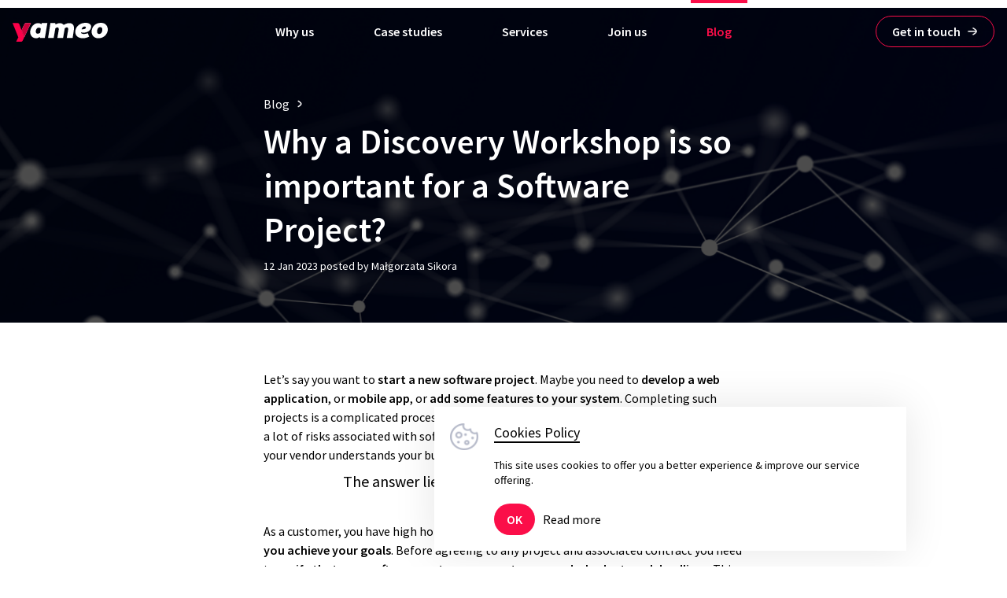

--- FILE ---
content_type: text/html; charset=UTF-8
request_url: https://yameo.eu/blog/why-a-discovery-workshop-is-so-important/
body_size: 20310
content:
<!doctype html>
<html lang="en-US">
<head>
  <meta charset="utf-8">
  <meta http-equiv="x-ua-compatible" content="ie=edge">
  <meta name="viewport" content="width=device-width, initial-scale=1, shrink-to-fit=no">

  <!-- Favicon -->
  <link rel="apple-touch-icon" sizes="57x57" href="https://yameo.eu/wp-content/themes/yameo/dist/images/favicon/apple-icon-57x57_e2118c9c.png">
  <link rel="apple-touch-icon" sizes="60x60" href="https://yameo.eu/wp-content/themes/yameo/dist/images/favicon/apple-icon-60x60_14421ef8.png">
  <link rel="apple-touch-icon" sizes="72x72" href="https://yameo.eu/wp-content/themes/yameo/dist/images/favicon/apple-icon-72x72_cff647e8.png">
  <link rel="apple-touch-icon" sizes="76x76" href="https://yameo.eu/wp-content/themes/yameo/dist/images/favicon/apple-icon-76x76_368601f0.png">
  <link rel="apple-touch-icon" sizes="114x114" href="https://yameo.eu/wp-content/themes/yameo/dist/images/favicon/apple-icon-114x114_e5420ea0.png">
  <link rel="apple-touch-icon" sizes="120x120" href="https://yameo.eu/wp-content/themes/yameo/dist/images/favicon/apple-icon-120x120_a0ce3760.png">
  <link rel="apple-touch-icon" sizes="144x144" href="https://yameo.eu/wp-content/themes/yameo/dist/images/favicon/apple-icon-144x144_b7ae1357.png">
  <link rel="apple-touch-icon" sizes="152x152" href="https://yameo.eu/wp-content/themes/yameo/dist/images/favicon/apple-icon-152x152_73bf66e4.png">
  <link rel="apple-touch-icon" sizes="180x180" href="https://yameo.eu/wp-content/themes/yameo/dist/images/favicon/apple-icon-180x180_65baa1c0.png">
  <link rel="icon" type="image/png" sizes="192x192" href="https://yameo.eu/wp-content/themes/yameo/dist/images/favicon/android-icon-192x192_93bd60f5.png">
  <link rel="icon" type="image/png" sizes="32x32" href="https://yameo.eu/wp-content/themes/yameo/dist/images/favicon/favicon-32x32_7634ecee.png">
  <link rel="icon" type="image/png" sizes="96x96" href="https://yameo.eu/wp-content/themes/yameo/dist/images/favicon/favicon-96x96_2b38597b.png">
  <link rel="icon" type="image/png" sizes="16x16" href="https://yameo.eu/wp-content/themes/yameo/dist/images/favicon/favicon-16x16_84d6baec.png">
  <link rel="manifest" href="https://yameo.eu/wp-content/themes/yameo/dist/images/favicon/manifest_e50e6a1c.json">
  <meta name="msapplication-TileColor" content="#ffffff">
  <meta name="msapplication-TileImage" content="https://yameo.eu/wp-content/themes/yameo/dist/images/favicon/ms-icon-144x144_b7ae1357.png">
  <meta name="theme-color" content="#ffffff">

  <link rel="preconnect" href="https://fonts.googleapis.com">
  <link rel="preconnect" href="https://fonts.gstatic.com" crossorigin>
  <link href="https://fonts.googleapis.com/css2?family=Source+Sans+Pro:wght@300;400;600&display=swap" rel="stylesheet">
  <!-- Add the slick-theme.css if you want default styling -->
  <link rel="stylesheet" type="text/css" href="//cdn.jsdelivr.net/gh/kenwheeler/slick@1.8.1/slick/slick.css"/>
  <!-- Add the slick-theme.css if you want default styling -->
  <link rel="stylesheet" type="text/css" href="//cdn.jsdelivr.net/gh/kenwheeler/slick@1.8.1/slick/slick-theme.css"/>

  <meta name='robots' content='index, follow, max-image-preview:large, max-snippet:-1, max-video-preview:-1' />
	<style>img:is([sizes="auto" i], [sizes^="auto," i]) { contain-intrinsic-size: 3000px 1500px }</style>
	<script id="cookie-law-info-gcm-var-js">
var _ckyGcm = {"status":true,"default_settings":[{"analytics":"denied","advertisement":"denied","functional":"denied","necessary":"granted","ad_user_data":"denied","ad_personalization":"denied","regions":"All"}],"wait_for_update":2000,"url_passthrough":false,"ads_data_redaction":false};
</script>
<script id="cookie-law-info-gcm-js" type="text/javascript" src="https://yameo.eu/wp-content/plugins/cookie-law-info/lite/frontend/js/gcm.min.js"></script>
<script id="cookieyes" type="text/javascript" src="https://cdn-cookieyes.com/client_data/2a52e3fcc1a0a101e76fcb7a/script.js"></script>
	<!-- This site is optimized with the Yoast SEO plugin v24.6 - https://yoast.com/wordpress/plugins/seo/ -->
	<title>Why a Discovery Workshop is so important for a Software Project?   - Yameo</title>
	<meta name="description" content="Discovery Workshop is a meeting full of brainstorming, exchanging ideas, and identifying opportunities and risks in your software project." />
	<link rel="canonical" href="https://yameo.eu/blog/why-a-discovery-workshop-is-so-important/" />
	<meta property="og:locale" content="en_US" />
	<meta property="og:type" content="article" />
	<meta property="og:title" content="Why a Discovery Workshop is so important for a Software Project?   - Yameo" />
	<meta property="og:description" content="Discovery Workshop is a meeting full of brainstorming, exchanging ideas, and identifying opportunities and risks in your software project." />
	<meta property="og:url" content="https://yameo.eu/blog/why-a-discovery-workshop-is-so-important/" />
	<meta property="og:site_name" content="Yameo" />
	<meta property="article:publisher" content="https://www.facebook.com/yameoPL" />
	<meta property="article:modified_time" content="2024-01-17T09:58:21+00:00" />
	<meta property="og:image" content="https://yameo.eu/wp-content/uploads/2023/01/why-a-discovery-workshop-is-so-important.png" />
	<meta property="og:image:width" content="1100" />
	<meta property="og:image:height" content="620" />
	<meta property="og:image:type" content="image/png" />
	<meta name="twitter:card" content="summary_large_image" />
	<meta name="twitter:label1" content="Est. reading time" />
	<meta name="twitter:data1" content="8 minutes" />
	<script type="application/ld+json" class="yoast-schema-graph">{"@context":"https://schema.org","@graph":[{"@type":"WebPage","@id":"https://yameo.eu/blog/why-a-discovery-workshop-is-so-important/","url":"https://yameo.eu/blog/why-a-discovery-workshop-is-so-important/","name":"Why a Discovery Workshop is so important for a Software Project?   - Yameo","isPartOf":{"@id":"https://yameo.eu/#website"},"primaryImageOfPage":{"@id":"https://yameo.eu/blog/why-a-discovery-workshop-is-so-important/#primaryimage"},"image":{"@id":"https://yameo.eu/blog/why-a-discovery-workshop-is-so-important/#primaryimage"},"thumbnailUrl":"https://yameo.eu/wp-content/uploads/2023/01/why-a-discovery-workshop-is-so-important.png","datePublished":"2023-01-12T15:37:00+00:00","dateModified":"2024-01-17T09:58:21+00:00","description":"Discovery Workshop is a meeting full of brainstorming, exchanging ideas, and identifying opportunities and risks in your software project.","breadcrumb":{"@id":"https://yameo.eu/blog/why-a-discovery-workshop-is-so-important/#breadcrumb"},"inLanguage":"en-US","potentialAction":[{"@type":"ReadAction","target":["https://yameo.eu/blog/why-a-discovery-workshop-is-so-important/"]}]},{"@type":"ImageObject","inLanguage":"en-US","@id":"https://yameo.eu/blog/why-a-discovery-workshop-is-so-important/#primaryimage","url":"https://yameo.eu/wp-content/uploads/2023/01/why-a-discovery-workshop-is-so-important.png","contentUrl":"https://yameo.eu/wp-content/uploads/2023/01/why-a-discovery-workshop-is-so-important.png","width":1100,"height":620},{"@type":"BreadcrumbList","@id":"https://yameo.eu/blog/why-a-discovery-workshop-is-so-important/#breadcrumb","itemListElement":[{"@type":"ListItem","position":1,"name":"Home","item":"https://yameo.eu/"},{"@type":"ListItem","position":2,"name":"Why a Discovery Workshop is so important for a Software Project?  "}]},{"@type":"WebSite","@id":"https://yameo.eu/#website","url":"https://yameo.eu/","name":"Yameo","description":"Solid Software for Top Leaders","publisher":{"@id":"https://yameo.eu/#organization"},"potentialAction":[{"@type":"SearchAction","target":{"@type":"EntryPoint","urlTemplate":"https://yameo.eu/?s={search_term_string}"},"query-input":{"@type":"PropertyValueSpecification","valueRequired":true,"valueName":"search_term_string"}}],"inLanguage":"en-US"},{"@type":"Organization","@id":"https://yameo.eu/#organization","name":"Yameo B.V.","url":"https://yameo.eu/","logo":{"@type":"ImageObject","inLanguage":"en-US","@id":"https://yameo.eu/#/schema/logo/image/","url":"https://yameo.eu/wp-content/uploads/2022/02/logotype-alt.svg","contentUrl":"https://yameo.eu/wp-content/uploads/2022/02/logotype-alt.svg","width":106,"height":21,"caption":"Yameo B.V."},"image":{"@id":"https://yameo.eu/#/schema/logo/image/"},"sameAs":["https://www.facebook.com/yameoPL","https://www.linkedin.com/company/yameo/mycompany/?viewAsMember=true"]}]}</script>
	<!-- / Yoast SEO plugin. -->


<link rel='dns-prefetch' href='//js-eu1.hs-scripts.com' />
<link rel='dns-prefetch' href='//www.googletagmanager.com' />
<script type="text/javascript">
/* <![CDATA[ */
window._wpemojiSettings = {"baseUrl":"https:\/\/s.w.org\/images\/core\/emoji\/16.0.1\/72x72\/","ext":".png","svgUrl":"https:\/\/s.w.org\/images\/core\/emoji\/16.0.1\/svg\/","svgExt":".svg","source":{"concatemoji":"https:\/\/yameo.eu\/wp-includes\/js\/wp-emoji-release.min.js?ver=6.8.3"}};
/*! This file is auto-generated */
!function(s,n){var o,i,e;function c(e){try{var t={supportTests:e,timestamp:(new Date).valueOf()};sessionStorage.setItem(o,JSON.stringify(t))}catch(e){}}function p(e,t,n){e.clearRect(0,0,e.canvas.width,e.canvas.height),e.fillText(t,0,0);var t=new Uint32Array(e.getImageData(0,0,e.canvas.width,e.canvas.height).data),a=(e.clearRect(0,0,e.canvas.width,e.canvas.height),e.fillText(n,0,0),new Uint32Array(e.getImageData(0,0,e.canvas.width,e.canvas.height).data));return t.every(function(e,t){return e===a[t]})}function u(e,t){e.clearRect(0,0,e.canvas.width,e.canvas.height),e.fillText(t,0,0);for(var n=e.getImageData(16,16,1,1),a=0;a<n.data.length;a++)if(0!==n.data[a])return!1;return!0}function f(e,t,n,a){switch(t){case"flag":return n(e,"\ud83c\udff3\ufe0f\u200d\u26a7\ufe0f","\ud83c\udff3\ufe0f\u200b\u26a7\ufe0f")?!1:!n(e,"\ud83c\udde8\ud83c\uddf6","\ud83c\udde8\u200b\ud83c\uddf6")&&!n(e,"\ud83c\udff4\udb40\udc67\udb40\udc62\udb40\udc65\udb40\udc6e\udb40\udc67\udb40\udc7f","\ud83c\udff4\u200b\udb40\udc67\u200b\udb40\udc62\u200b\udb40\udc65\u200b\udb40\udc6e\u200b\udb40\udc67\u200b\udb40\udc7f");case"emoji":return!a(e,"\ud83e\udedf")}return!1}function g(e,t,n,a){var r="undefined"!=typeof WorkerGlobalScope&&self instanceof WorkerGlobalScope?new OffscreenCanvas(300,150):s.createElement("canvas"),o=r.getContext("2d",{willReadFrequently:!0}),i=(o.textBaseline="top",o.font="600 32px Arial",{});return e.forEach(function(e){i[e]=t(o,e,n,a)}),i}function t(e){var t=s.createElement("script");t.src=e,t.defer=!0,s.head.appendChild(t)}"undefined"!=typeof Promise&&(o="wpEmojiSettingsSupports",i=["flag","emoji"],n.supports={everything:!0,everythingExceptFlag:!0},e=new Promise(function(e){s.addEventListener("DOMContentLoaded",e,{once:!0})}),new Promise(function(t){var n=function(){try{var e=JSON.parse(sessionStorage.getItem(o));if("object"==typeof e&&"number"==typeof e.timestamp&&(new Date).valueOf()<e.timestamp+604800&&"object"==typeof e.supportTests)return e.supportTests}catch(e){}return null}();if(!n){if("undefined"!=typeof Worker&&"undefined"!=typeof OffscreenCanvas&&"undefined"!=typeof URL&&URL.createObjectURL&&"undefined"!=typeof Blob)try{var e="postMessage("+g.toString()+"("+[JSON.stringify(i),f.toString(),p.toString(),u.toString()].join(",")+"));",a=new Blob([e],{type:"text/javascript"}),r=new Worker(URL.createObjectURL(a),{name:"wpTestEmojiSupports"});return void(r.onmessage=function(e){c(n=e.data),r.terminate(),t(n)})}catch(e){}c(n=g(i,f,p,u))}t(n)}).then(function(e){for(var t in e)n.supports[t]=e[t],n.supports.everything=n.supports.everything&&n.supports[t],"flag"!==t&&(n.supports.everythingExceptFlag=n.supports.everythingExceptFlag&&n.supports[t]);n.supports.everythingExceptFlag=n.supports.everythingExceptFlag&&!n.supports.flag,n.DOMReady=!1,n.readyCallback=function(){n.DOMReady=!0}}).then(function(){return e}).then(function(){var e;n.supports.everything||(n.readyCallback(),(e=n.source||{}).concatemoji?t(e.concatemoji):e.wpemoji&&e.twemoji&&(t(e.twemoji),t(e.wpemoji)))}))}((window,document),window._wpemojiSettings);
/* ]]> */
</script>
<style id='wp-emoji-styles-inline-css' type='text/css'>

	img.wp-smiley, img.emoji {
		display: inline !important;
		border: none !important;
		box-shadow: none !important;
		height: 1em !important;
		width: 1em !important;
		margin: 0 0.07em !important;
		vertical-align: -0.1em !important;
		background: none !important;
		padding: 0 !important;
	}
</style>
<link rel='stylesheet' id='wp-block-library-css' href='https://yameo.eu/wp-includes/css/dist/block-library/style.min.css?ver=6.8.3' type='text/css' media='all' />
<style id='global-styles-inline-css' type='text/css'>
:root{--wp--preset--aspect-ratio--square: 1;--wp--preset--aspect-ratio--4-3: 4/3;--wp--preset--aspect-ratio--3-4: 3/4;--wp--preset--aspect-ratio--3-2: 3/2;--wp--preset--aspect-ratio--2-3: 2/3;--wp--preset--aspect-ratio--16-9: 16/9;--wp--preset--aspect-ratio--9-16: 9/16;--wp--preset--color--black: #000000;--wp--preset--color--cyan-bluish-gray: #abb8c3;--wp--preset--color--white: #ffffff;--wp--preset--color--pale-pink: #f78da7;--wp--preset--color--vivid-red: #cf2e2e;--wp--preset--color--luminous-vivid-orange: #ff6900;--wp--preset--color--luminous-vivid-amber: #fcb900;--wp--preset--color--light-green-cyan: #7bdcb5;--wp--preset--color--vivid-green-cyan: #00d084;--wp--preset--color--pale-cyan-blue: #8ed1fc;--wp--preset--color--vivid-cyan-blue: #0693e3;--wp--preset--color--vivid-purple: #9b51e0;--wp--preset--gradient--vivid-cyan-blue-to-vivid-purple: linear-gradient(135deg,rgba(6,147,227,1) 0%,rgb(155,81,224) 100%);--wp--preset--gradient--light-green-cyan-to-vivid-green-cyan: linear-gradient(135deg,rgb(122,220,180) 0%,rgb(0,208,130) 100%);--wp--preset--gradient--luminous-vivid-amber-to-luminous-vivid-orange: linear-gradient(135deg,rgba(252,185,0,1) 0%,rgba(255,105,0,1) 100%);--wp--preset--gradient--luminous-vivid-orange-to-vivid-red: linear-gradient(135deg,rgba(255,105,0,1) 0%,rgb(207,46,46) 100%);--wp--preset--gradient--very-light-gray-to-cyan-bluish-gray: linear-gradient(135deg,rgb(238,238,238) 0%,rgb(169,184,195) 100%);--wp--preset--gradient--cool-to-warm-spectrum: linear-gradient(135deg,rgb(74,234,220) 0%,rgb(151,120,209) 20%,rgb(207,42,186) 40%,rgb(238,44,130) 60%,rgb(251,105,98) 80%,rgb(254,248,76) 100%);--wp--preset--gradient--blush-light-purple: linear-gradient(135deg,rgb(255,206,236) 0%,rgb(152,150,240) 100%);--wp--preset--gradient--blush-bordeaux: linear-gradient(135deg,rgb(254,205,165) 0%,rgb(254,45,45) 50%,rgb(107,0,62) 100%);--wp--preset--gradient--luminous-dusk: linear-gradient(135deg,rgb(255,203,112) 0%,rgb(199,81,192) 50%,rgb(65,88,208) 100%);--wp--preset--gradient--pale-ocean: linear-gradient(135deg,rgb(255,245,203) 0%,rgb(182,227,212) 50%,rgb(51,167,181) 100%);--wp--preset--gradient--electric-grass: linear-gradient(135deg,rgb(202,248,128) 0%,rgb(113,206,126) 100%);--wp--preset--gradient--midnight: linear-gradient(135deg,rgb(2,3,129) 0%,rgb(40,116,252) 100%);--wp--preset--font-size--small: 13px;--wp--preset--font-size--medium: 20px;--wp--preset--font-size--large: 36px;--wp--preset--font-size--x-large: 42px;--wp--preset--spacing--20: 0.44rem;--wp--preset--spacing--30: 0.67rem;--wp--preset--spacing--40: 1rem;--wp--preset--spacing--50: 1.5rem;--wp--preset--spacing--60: 2.25rem;--wp--preset--spacing--70: 3.38rem;--wp--preset--spacing--80: 5.06rem;--wp--preset--shadow--natural: 6px 6px 9px rgba(0, 0, 0, 0.2);--wp--preset--shadow--deep: 12px 12px 50px rgba(0, 0, 0, 0.4);--wp--preset--shadow--sharp: 6px 6px 0px rgba(0, 0, 0, 0.2);--wp--preset--shadow--outlined: 6px 6px 0px -3px rgba(255, 255, 255, 1), 6px 6px rgba(0, 0, 0, 1);--wp--preset--shadow--crisp: 6px 6px 0px rgba(0, 0, 0, 1);}:where(body) { margin: 0; }.wp-site-blocks > .alignleft { float: left; margin-right: 2em; }.wp-site-blocks > .alignright { float: right; margin-left: 2em; }.wp-site-blocks > .aligncenter { justify-content: center; margin-left: auto; margin-right: auto; }:where(.is-layout-flex){gap: 0.5em;}:where(.is-layout-grid){gap: 0.5em;}.is-layout-flow > .alignleft{float: left;margin-inline-start: 0;margin-inline-end: 2em;}.is-layout-flow > .alignright{float: right;margin-inline-start: 2em;margin-inline-end: 0;}.is-layout-flow > .aligncenter{margin-left: auto !important;margin-right: auto !important;}.is-layout-constrained > .alignleft{float: left;margin-inline-start: 0;margin-inline-end: 2em;}.is-layout-constrained > .alignright{float: right;margin-inline-start: 2em;margin-inline-end: 0;}.is-layout-constrained > .aligncenter{margin-left: auto !important;margin-right: auto !important;}.is-layout-constrained > :where(:not(.alignleft):not(.alignright):not(.alignfull)){margin-left: auto !important;margin-right: auto !important;}body .is-layout-flex{display: flex;}.is-layout-flex{flex-wrap: wrap;align-items: center;}.is-layout-flex > :is(*, div){margin: 0;}body .is-layout-grid{display: grid;}.is-layout-grid > :is(*, div){margin: 0;}body{padding-top: 0px;padding-right: 0px;padding-bottom: 0px;padding-left: 0px;}a:where(:not(.wp-element-button)){text-decoration: underline;}:root :where(.wp-element-button, .wp-block-button__link){background-color: #32373c;border-width: 0;color: #fff;font-family: inherit;font-size: inherit;line-height: inherit;padding: calc(0.667em + 2px) calc(1.333em + 2px);text-decoration: none;}.has-black-color{color: var(--wp--preset--color--black) !important;}.has-cyan-bluish-gray-color{color: var(--wp--preset--color--cyan-bluish-gray) !important;}.has-white-color{color: var(--wp--preset--color--white) !important;}.has-pale-pink-color{color: var(--wp--preset--color--pale-pink) !important;}.has-vivid-red-color{color: var(--wp--preset--color--vivid-red) !important;}.has-luminous-vivid-orange-color{color: var(--wp--preset--color--luminous-vivid-orange) !important;}.has-luminous-vivid-amber-color{color: var(--wp--preset--color--luminous-vivid-amber) !important;}.has-light-green-cyan-color{color: var(--wp--preset--color--light-green-cyan) !important;}.has-vivid-green-cyan-color{color: var(--wp--preset--color--vivid-green-cyan) !important;}.has-pale-cyan-blue-color{color: var(--wp--preset--color--pale-cyan-blue) !important;}.has-vivid-cyan-blue-color{color: var(--wp--preset--color--vivid-cyan-blue) !important;}.has-vivid-purple-color{color: var(--wp--preset--color--vivid-purple) !important;}.has-black-background-color{background-color: var(--wp--preset--color--black) !important;}.has-cyan-bluish-gray-background-color{background-color: var(--wp--preset--color--cyan-bluish-gray) !important;}.has-white-background-color{background-color: var(--wp--preset--color--white) !important;}.has-pale-pink-background-color{background-color: var(--wp--preset--color--pale-pink) !important;}.has-vivid-red-background-color{background-color: var(--wp--preset--color--vivid-red) !important;}.has-luminous-vivid-orange-background-color{background-color: var(--wp--preset--color--luminous-vivid-orange) !important;}.has-luminous-vivid-amber-background-color{background-color: var(--wp--preset--color--luminous-vivid-amber) !important;}.has-light-green-cyan-background-color{background-color: var(--wp--preset--color--light-green-cyan) !important;}.has-vivid-green-cyan-background-color{background-color: var(--wp--preset--color--vivid-green-cyan) !important;}.has-pale-cyan-blue-background-color{background-color: var(--wp--preset--color--pale-cyan-blue) !important;}.has-vivid-cyan-blue-background-color{background-color: var(--wp--preset--color--vivid-cyan-blue) !important;}.has-vivid-purple-background-color{background-color: var(--wp--preset--color--vivid-purple) !important;}.has-black-border-color{border-color: var(--wp--preset--color--black) !important;}.has-cyan-bluish-gray-border-color{border-color: var(--wp--preset--color--cyan-bluish-gray) !important;}.has-white-border-color{border-color: var(--wp--preset--color--white) !important;}.has-pale-pink-border-color{border-color: var(--wp--preset--color--pale-pink) !important;}.has-vivid-red-border-color{border-color: var(--wp--preset--color--vivid-red) !important;}.has-luminous-vivid-orange-border-color{border-color: var(--wp--preset--color--luminous-vivid-orange) !important;}.has-luminous-vivid-amber-border-color{border-color: var(--wp--preset--color--luminous-vivid-amber) !important;}.has-light-green-cyan-border-color{border-color: var(--wp--preset--color--light-green-cyan) !important;}.has-vivid-green-cyan-border-color{border-color: var(--wp--preset--color--vivid-green-cyan) !important;}.has-pale-cyan-blue-border-color{border-color: var(--wp--preset--color--pale-cyan-blue) !important;}.has-vivid-cyan-blue-border-color{border-color: var(--wp--preset--color--vivid-cyan-blue) !important;}.has-vivid-purple-border-color{border-color: var(--wp--preset--color--vivid-purple) !important;}.has-vivid-cyan-blue-to-vivid-purple-gradient-background{background: var(--wp--preset--gradient--vivid-cyan-blue-to-vivid-purple) !important;}.has-light-green-cyan-to-vivid-green-cyan-gradient-background{background: var(--wp--preset--gradient--light-green-cyan-to-vivid-green-cyan) !important;}.has-luminous-vivid-amber-to-luminous-vivid-orange-gradient-background{background: var(--wp--preset--gradient--luminous-vivid-amber-to-luminous-vivid-orange) !important;}.has-luminous-vivid-orange-to-vivid-red-gradient-background{background: var(--wp--preset--gradient--luminous-vivid-orange-to-vivid-red) !important;}.has-very-light-gray-to-cyan-bluish-gray-gradient-background{background: var(--wp--preset--gradient--very-light-gray-to-cyan-bluish-gray) !important;}.has-cool-to-warm-spectrum-gradient-background{background: var(--wp--preset--gradient--cool-to-warm-spectrum) !important;}.has-blush-light-purple-gradient-background{background: var(--wp--preset--gradient--blush-light-purple) !important;}.has-blush-bordeaux-gradient-background{background: var(--wp--preset--gradient--blush-bordeaux) !important;}.has-luminous-dusk-gradient-background{background: var(--wp--preset--gradient--luminous-dusk) !important;}.has-pale-ocean-gradient-background{background: var(--wp--preset--gradient--pale-ocean) !important;}.has-electric-grass-gradient-background{background: var(--wp--preset--gradient--electric-grass) !important;}.has-midnight-gradient-background{background: var(--wp--preset--gradient--midnight) !important;}.has-small-font-size{font-size: var(--wp--preset--font-size--small) !important;}.has-medium-font-size{font-size: var(--wp--preset--font-size--medium) !important;}.has-large-font-size{font-size: var(--wp--preset--font-size--large) !important;}.has-x-large-font-size{font-size: var(--wp--preset--font-size--x-large) !important;}
:where(.wp-block-post-template.is-layout-flex){gap: 1.25em;}:where(.wp-block-post-template.is-layout-grid){gap: 1.25em;}
:where(.wp-block-columns.is-layout-flex){gap: 2em;}:where(.wp-block-columns.is-layout-grid){gap: 2em;}
:root :where(.wp-block-pullquote){font-size: 1.5em;line-height: 1.6;}
</style>
<link rel='stylesheet' id='sage/main.css-css' href='https://yameo.eu/wp-content/themes/yameo/dist/styles/main_08ea7c4f.css' type='text/css' media='all' />
<script type="text/javascript" src="https://yameo.eu/wp-content/plugins/svg-support/vendor/DOMPurify/DOMPurify.min.js?ver=2.5.8" id="bodhi-dompurify-library-js"></script>
<script type="text/javascript" src="https://yameo.eu/wp-includes/js/jquery/jquery.min.js?ver=3.7.1" id="jquery-core-js"></script>
<script type="text/javascript" src="https://yameo.eu/wp-includes/js/jquery/jquery-migrate.min.js?ver=3.4.1" id="jquery-migrate-js"></script>
<script type="text/javascript" id="bodhi_svg_inline-js-extra">
/* <![CDATA[ */
var svgSettings = {"skipNested":""};
/* ]]> */
</script>
<script type="text/javascript" src="https://yameo.eu/wp-content/plugins/svg-support/js/min/svgs-inline-min.js" id="bodhi_svg_inline-js"></script>
<script type="text/javascript" id="bodhi_svg_inline-js-after">
/* <![CDATA[ */
cssTarget={"Bodhi":"img.svg","ForceInlineSVG":"svg"};ForceInlineSVGActive="false";frontSanitizationEnabled="on";
/* ]]> */
</script>

<!-- Google tag (gtag.js) snippet added by Site Kit -->

<!-- Google Analytics snippet added by Site Kit -->
<script type="text/javascript" src="https://www.googletagmanager.com/gtag/js?id=G-5E1QW5F7H5" id="google_gtagjs-js" async></script>
<script type="text/javascript" id="google_gtagjs-js-after">
/* <![CDATA[ */
window.dataLayer = window.dataLayer || [];function gtag(){dataLayer.push(arguments);}
gtag("set","linker",{"domains":["yameo.eu"]});
gtag("js", new Date());
gtag("set", "developer_id.dZTNiMT", true);
gtag("config", "G-5E1QW5F7H5");
/* ]]> */
</script>

<!-- End Google tag (gtag.js) snippet added by Site Kit -->
<link rel="https://api.w.org/" href="https://yameo.eu/wp-json/" /><link rel="alternate" title="JSON" type="application/json" href="https://yameo.eu/wp-json/wp/v2/blog/1771" /><link rel="EditURI" type="application/rsd+xml" title="RSD" href="https://yameo.eu/xmlrpc.php?rsd" />
<meta name="generator" content="WordPress 6.8.3" />
<link rel='shortlink' href='https://yameo.eu/?p=1771' />
<link rel="alternate" title="oEmbed (JSON)" type="application/json+oembed" href="https://yameo.eu/wp-json/oembed/1.0/embed?url=https%3A%2F%2Fyameo.eu%2Fblog%2Fwhy-a-discovery-workshop-is-so-important%2F" />
<link rel="alternate" title="oEmbed (XML)" type="text/xml+oembed" href="https://yameo.eu/wp-json/oembed/1.0/embed?url=https%3A%2F%2Fyameo.eu%2Fblog%2Fwhy-a-discovery-workshop-is-so-important%2F&#038;format=xml" />
<meta name="generator" content="Site Kit by Google 1.148.0" />			<!-- DO NOT COPY THIS SNIPPET! Start of Page Analytics Tracking for HubSpot WordPress plugin v11.2.0-->
			<script class="hsq-set-content-id" data-content-id="blog-post">
				var _hsq = _hsq || [];
				_hsq.push(["setContentType", "blog-post"]);
			</script>
			<!-- DO NOT COPY THIS SNIPPET! End of Page Analytics Tracking for HubSpot WordPress plugin -->
			
<!-- Google Tag Manager snippet added by Site Kit -->
<script type="text/javascript">
/* <![CDATA[ */

			( function( w, d, s, l, i ) {
				w[l] = w[l] || [];
				w[l].push( {'gtm.start': new Date().getTime(), event: 'gtm.js'} );
				var f = d.getElementsByTagName( s )[0],
					j = d.createElement( s ), dl = l != 'dataLayer' ? '&l=' + l : '';
				j.async = true;
				j.src = 'https://www.googletagmanager.com/gtm.js?id=' + i + dl;
				f.parentNode.insertBefore( j, f );
			} )( window, document, 'script', 'dataLayer', 'GTM-PRKHDDT' );
			
/* ]]> */
</script>

<!-- End Google Tag Manager snippet added by Site Kit -->
<!-- TriggerMeUp analytics code -->
<script>
    !function(i,s,o,g,r,a,m){i.Ip2cObject=o;i[o]||(i[o]=function(){
    (i[o].q=i[o].q||[]).push(arguments)});i[o].l=+new Date;r=s.createElement(g);
    a=s.getElementsByTagName(g)[0];r.src='//reveal.ip2c.net/8419536.js';
    a.parentNode.insertBefore(r,a)}(window,document,'ip2c','script');
            
    ip2c('verify', '8419536');
</script>
  <!-- GetResponse Analytics -->
  <script type="text/javascript">
  (function(m, o, n, t, e, r, _){
          m['__GetResponseAnalyticsObject'] = e;m[e] = m[e] || function() {(m[e].q = m[e].q || []).push(arguments)};
          r = o.createElement(n);_ = o.getElementsByTagName(n)[0];r.async = 1;r.src = t;r.setAttribute('crossorigin', 'use-credentials');_.parentNode .insertBefore(r, _);
      })(window, document, 'script', 'https://ga.getresponse.com/script/972384a3-ecf0-4a8e-94f6-ee6e0c84e7be/ga.js', 'GrTracking');
  </script>
  <!-- End GetResponse Analytics -->

<!-- Meta Pixel Code -->
<script>
!function(f,b,e,v,n,t,s)
{if(f.fbq)return;n=f.fbq=function(){n.callMethod?
n.callMethod.apply(n,arguments):n.queue.push(arguments)};
if(!f._fbq)f._fbq=n;n.push=n;n.loaded=!0;n.version='2.0';
n.queue=[];t=b.createElement(e);t.async=!0;
t.src=v;s=b.getElementsByTagName(e)[0];
s.parentNode.insertBefore(t,s)}(window, document,'script',
'https://connect.facebook.net/en_US/fbevents.js');
fbq('init', '9485894238097779');
fbq('track', 'PageView');
</script>
<noscript><img height="1" width="1" style="display:none"
src="https://www.facebook.com/tr?id=9485894238097779&ev=PageView&noscript=1"
/></noscript>
<!-- End Meta Pixel Code -->
</head>
<body class="wp-singular blog-template-default single single-blog postid-1771 wp-theme-yameoresources body why-a-discovery-workshop-is-so-important app-data index-data singular-data single-data single-blog-data single-blog-why-a-discovery-workshop-is-so-important-data">


<header class="header">
    <div class="container-fluid">
      <div class="header__content row align-items-center">
        <div class="col-lg-2 col-md-6">
                      <a href="https://yameo.eu">
              <img src="https://yameo.eu/wp-content/uploads/2022/02/logotype.svg" alt="">
            </a>
                  </div>
        <div class="col-lg-8 col-md-6">
                      <nav class="nav">
              <ul id="menu-main-menu" class="menu menu--header"><li class="menu__item"><a href="https://yameo.eu/why-us/" data-transition="testimonialReview" class="menu__link">Why us</a></li>
<li class="menu__item"><a href="https://yameo.eu/case-studies/" data-transition="testimonialReview" class="menu__link">Case studies</a></li>
<li class="menu__item"><a href="https://yameo.eu/services/" data-transition="testimonialReview" class="menu__link">Services</a></li>
<li class="menu__item"><a href="https://yameo.eu/career/" data-transition="testimonialReview" class="menu__link">Join us</a></li>
<li class="menu__item menu__item--active"><a href="https://yameo.eu/blog/" data-transition="testimonialReview" class="menu__link">Blog</a></li>
</ul>
                              <div class="menu__item menu__item--contact">
                  <a class="menu__link" href="https://yameo.eu/contact/">Contact us</a>
                </div>
              
              <div class="nav__bottom">
                <ul class="social-icons">
      <li class="social-icons__item">
      <a href="https://www.linkedin.com/company/yameo/" target="_blank">
        <svg width="24" height="24" viewBox="0 0 24 24" fill="none">
          <path d="M22.2234 0H1.77187C0.792187 0 0 0.773438 0 1.72969V22.2656C0 23.2219 0.792187 24 1.77187 24H22.2234C23.2031 24 24 23.2219 24 22.2703V1.72969C24 0.773438 23.2031 0 22.2234 0ZM7.12031 20.4516H3.55781V8.99531H7.12031V20.4516ZM5.33906 7.43438C4.19531 7.43438 3.27188 6.51094 3.27188 5.37187C3.27188 4.23281 4.19531 3.30937 5.33906 3.30937C6.47813 3.30937 7.40156 4.23281 7.40156 5.37187C7.40156 6.50625 6.47813 7.43438 5.33906 7.43438ZM20.4516 20.4516H16.8937V14.8828C16.8937 13.5562 16.8703 11.8453 15.0422 11.8453C13.1906 11.8453 12.9094 13.2937 12.9094 14.7891V20.4516H9.35625V8.99531H12.7687V10.5609H12.8156C13.2891 9.66094 14.4516 8.70938 16.1813 8.70938C19.7859 8.70938 20.4516 11.0813 20.4516 14.1656V20.4516Z" fill="white"/>
        </svg>
      </a>
    </li>
  
      <li class="social-icons__item">
      <a href="https://facebook.com/yameoPL/" target="_blank">
        <svg width="24" height="24" viewBox="0 0 24 24" fill="none">
          <path d="M24 12C24 5.37258 18.6274 0 12 0C5.37258 0 0 5.37258 0 12C0 17.9895 4.3882 22.954 10.125 23.8542V15.4688H7.07812V12H10.125V9.35625C10.125 6.34875 11.9166 4.6875 14.6576 4.6875C15.9701 4.6875 17.3438 4.92188 17.3438 4.92188V7.875H15.8306C14.34 7.875 13.875 8.80008 13.875 9.75V12H17.2031L16.6711 15.4688H13.875V23.8542C19.6118 22.954 24 17.9895 24 12Z" fill="white"/>
        </svg>
      </a>
    </li>
  
      <li class="social-icons__item">
      <a href="https://www.instagram.com/yameo_eu/" target="_blank">
        <svg width="24" height="24" viewBox="0 0 12 12">
          <path fill="white" d="m8.42 1.12a41.6 41.6 0 0 0-2.42-0.04c-1.6 0-1.8 0-2.42 0.04-0.38 0-0.76 0.07-1.12 0.2a1.99 1.99 0 0 0-1.14 1.14c-0.13 0.36-0.2 0.74-0.2 1.12-0.03 0.63-0.04 0.82-0.04 2.42s0 1.8 0.04 2.42c0 0.38 0.07 0.76 0.2 1.12a1.99 1.99 0 0 0 1.14 1.14c0.36 0.13 0.74 0.2 1.12 0.2 0.63 0.03 0.82 0.04 2.42 0.04s1.8 0 2.42-0.04c0.38 0 0.76-0.07 1.12-0.2a1.99 1.99 0 0 0 1.14-1.14c0.13-0.36 0.2-0.73 0.2-1.12 0.03-0.63 0.04-0.82 0.04-2.42s0-1.8-0.04-2.42c0-0.38-0.07-0.76-0.2-1.12a1.99 1.99 0 0 0-1.14-1.14c-0.36-0.13-0.73-0.2-1.12-0.2zm-4.9-1.08c0.66-0.04 0.86-0.04 2.48-0.04s1.83 0 2.47 0.04c0.5 0 1 0.1 1.46 0.28a3.07 3.07 0 0 1 1.76 1.75c0.17 0.47 0.26 0.96 0.27 1.46 0.03 0.64 0.04 0.84 0.04 2.47s0 1.83-0.04 2.47c0 0.5-0.1 1-0.27 1.46a3.07 3.07 0 0 1-1.76 1.76 4.4 4.4 0 0 1-1.46 0.27c-0.64 0.04-0.84 0.04-2.47 0.04s-1.83 0-2.47-0.04a4.4 4.4 0 0 1-1.46-0.27 3.07 3.07 0 0 1-1.76-1.76 4.4 4.4 0 0 1-0.27-1.46c-0.04-0.64-0.04-0.84-0.04-2.47s0-1.83 0.04-2.47c0-0.5 0.1-1 0.27-1.46a3.07 3.07 0 0 1 1.76-1.76 4.4 4.4 0 0 1 1.46-0.27zm5.68 3.48a0.72 0.72 0 1 0 0-1.44 0.72 0.72 0 0 0 0 1.44zm-3.2-0.6a3.08 3.08 0 1 0 0 6.16 3.08 3.08 0 0 0 0-6.16zm0 5.08a2 2 0 1 1 0-4 2 2 0 0 1 0 4z" clip-rule="evenodd" fill-rule="evenodd"/>
         </svg>
      </a>
    </li>
  
      <li class="social-icons__item">
      <a href="https://dribbble.com/Yameo" target="_blank">
        <svg width="24" height="24" viewBox="0 0 186.85 186.85">
          <path fill="white" d="M93.42 0C41.91 0 0 41.91 0 93.42s41.9 93.42 93.42 93.42 93.43-41.9 93.43-93.42S144.94 0 93.42 0zm60.88 44.06a78.03 78.03 0 0 1 17.48 46.97c-19.42-4.02-37.02-3.55-52.55-.5a365.92 365.92 0 0 0-8.66-18.77c16.92-7.28 31.64-16.59 43.73-27.7zm-10.52-10.7c-12 10.96-25.91 19.07-40.16 25.06a359.99 359.99 0 0 0-26.55-41.7 78.06 78.06 0 0 1 66.7 16.64zM61.92 21.64c4.6 5.96 15.56 20.89 27.34 42.13-29.59 9.63-58.3 11.26-72.1 11.41a78.72 78.72 0 0 1 44.76-53.54zM15.08 90.2h.44c9.54 0 27-.64 47.56-4.4a231.08 231.08 0 0 0 33.29-8.58 359.02 359.02 0 0 1 8.04 17.12 141.35 141.35 0 0 0-36.7 18.2 165.26 165.26 0 0 0-34.1 31.5A78.05 78.05 0 0 1 15.08 90.2zm29.34 64.37a150.83 150.83 0 0 1 32.23-29.98 125.78 125.78 0 0 1 33.44-16.44 291.83 291.83 0 0 1 15.75 56.64 77.94 77.94 0 0 1-32.42 7.04 78.03 78.03 0 0 1-49-17.26zm95.22 2.15a310.93 310.93 0 0 0-14.74-52.12c14.83-2.5 30.16-1.99 45.9 1.55a78.5 78.5 0 0 1-31.16 50.57z"/>
        </svg>
      </a>
    </li>
  </ul>
                <p class="copyright">&copy; 2025 Yameo – Solid Software for Top Leaders
      <br><a href="https://yameo.eu/privacy-and-cookies-policy/">Privacy and cookies policy.</a>
  </p>
              </div>
            </nav>
                  </div>
        <div class="header__cta col-lg-2 col-md-6">
                      <a href="https://yameo.eu/contact/#contact-form" class="btn btn-outline-primary btn-animate">Get in touch <svg width="12" height="10" viewBox="0 0 12 10" fill="none">
                <path d="M11.1665 4.81718L1.1665 4.81718" stroke="white" stroke-width="1.5" stroke-linecap="round" stroke-linejoin="round"/>
                <path d="M7.13281 0.80083C7.13281 0.80083 11.1661 2.97483 11.1661 4.81616C11.1661 6.65883 7.13281 8.8335 7.13281 8.8335" stroke="white" stroke-width="1.5" stroke-linecap="round" stroke-linejoin="round"/>
              </svg>
            </a>
                  </div>
        <button class="burger">
          <div class="burger__bar"></div>
          <div class="burger__bar"></div>
          <div class="burger__bar"></div>
        </button>
      </div>
    </div>
  </header>

<div class="all-overlay" data-router-wrapper>
  <div data-router-view>
    <div class="transition-review">
  <div class="overlay"></div>
  <div class="testimonials--item" style="width: 100%; display: inline-block; background-color: transparent; color: #fff;">
    <img src="https://yameo.eu/wp-content/uploads/2022/02/WVI.png" class="testimonials--logo" alt="WVI">
    <div class="testimonials--content"><p>&#8220;<strong>Their services are both high-quality and affordable.</strong> We’ve engaged other companies with the same scope of work and received much more expensive quotes.&#8221;</p>
</div>
    <div class="testimonials--author">
      <img src="https://yameo.eu/wp-content/uploads/2022/02/richard-lankas-wvi.jpeg" class="testimonials--author-photo" alt="richard-lankas-wvi">
      <div class="testimonials--author-details">
        <div class="testimonials--author-name">Richard Lankas</div>
        <div class="testimonials--author-position">Technical Director, Disaster Management Digital Solutions at World Vision International</div>
      </div>
    </div>
  </div>
</div>

    <main class="main-wrapper">
        
<p></p>


<section class="blog-post-hero alignwide" style="background-image: url(https://yameo.eu/wp-content/uploads/2022/02/Background4.png)">
  <div class="container">
    <div class="row justify-content-center">
      <div class="col-lg-8">

        <div class="blog-post-hero--content">
          <div class="blog-post-hero--breadcrumbs">
            <a href=https://yameo.eu/blog class="blog-post-hero--breadcrumbs-item">Blog</a>
            <span class="blog-post-hero--breadcrumbs-chevron"></span>
          </div>

                      <h1 class="blog-post-hero--heading">Why a Discovery Workshop is so important for a Software Project?  </h1>
          
          <div class="blog-post-hero--meta">
            12 Jan 2023 posted by Małgorzata Sikora
          </div>
        </div>

      </div>
    </div>
  </div>
</section>


<section class="content alignwide">
  <div class="container">
    <div class="row justify-content-center">
      <div class=" col-lg-8 ">
        <div class="content--editor">
                      <p><span class="TextRun SCXW52963078 BCX0" lang="EN-US" xml:lang="EN-US" data-contrast="none"><span class="NormalTextRun SCXW52963078 BCX0" data-ccp-charstyle="Strong">Let’s say you want to<strong> start a&nbsp;new software project</strong>. Maybe you need to <strong>develop a&nbsp;web application</strong>, or <strong>mobile app</strong>, or <strong>add some features to your system</strong>. Completing such projects is a&nbsp;complicated process that requires a&nbsp;lot of time and effort. There are also a&nbsp;lot of risks associated with software development projects. How can you be sure that your vendor understands your business needs and challenges?</span></span><span class="EOP SCXW52963078 BCX0" data-ccp-props="{&quot;201341983&quot;:0,&quot;335551550&quot;:6,&quot;335551620&quot;:6,&quot;335559739&quot;:160,&quot;335559740&quot;:259}"> </span></p>
<h5 style="text-align: center;"><span class="TextRun SCXW85798752 BCX0" lang="EN-US" xml:lang="EN-US" data-contrast="auto"><span class="NormalTextRun SCXW85798752 BCX0">The answer lies in the term </span></span><span class="TextRun SCXW85798752 BCX0" lang="EN-US" xml:lang="EN-US" data-contrast="none"><span class="NormalTextRun SCXW85798752 BCX0" data-ccp-charstyle="Emphasis"><strong>discovery workshop</strong>.</span></span><span class="EOP SCXW85798752 BCX0" data-ccp-props="{&quot;201341983&quot;:0,&quot;335551550&quot;:6,&quot;335551620&quot;:6,&quot;335559739&quot;:160,&quot;335559740&quot;:259}"> </span></h5>
<p>&nbsp;</p>
<p>As a&nbsp;customer, you have high hopes that your <strong>software development company will help you achieve your goals</strong>. Before agreeing to any project and associated contract you need to <strong>verify that your software partner can meet your needs, budget, and deadlines</strong>. This is when the discovery workshop (also known as discovery call/project kick-off) steps in.</p>
<p>&nbsp;</p>
<p>&nbsp;</p>
<p>&nbsp;</p>
<h3><strong>Read on to learn about:</strong></h3>

                  </div>
      </div>
    </div>
  </div>
</section>


<section class="services-checkmark-columns alignwide">
  <div class="container">
    <div class="row justify-content-center">
        <div class="row col-lg-8">
                      <div class="services-checkmark-columns--column col-12 col-md-6">
              <div class="services-checkmark-columns--content">
                <img class="services-checkmark-columns--icon" src=https://yameo.eu/wp-content/themes/yameo/dist/images/checkmark-icon_5419f7d4.svg />
                <p>What is a&nbsp;Discovery Workshop and how to prepare for it?</p>

              </div>
            </div>
                      <div class="services-checkmark-columns--column col-12 col-md-6">
              <div class="services-checkmark-columns--content">
                <img class="services-checkmark-columns--icon" src=https://yameo.eu/wp-content/themes/yameo/dist/images/checkmark-icon_5419f7d4.svg />
                <p>What can you expect from a&nbsp;Discovery Workshop?</p>

              </div>
            </div>
                      <div class="services-checkmark-columns--column col-12 col-md-6">
              <div class="services-checkmark-columns--content">
                <img class="services-checkmark-columns--icon" src=https://yameo.eu/wp-content/themes/yameo/dist/images/checkmark-icon_5419f7d4.svg />
                <p>What are the outcomes of a&nbsp;Discovery Workshop?</p>

              </div>
            </div>
                      <div class="services-checkmark-columns--column col-12 col-md-6">
              <div class="services-checkmark-columns--content">
                <img class="services-checkmark-columns--icon" src=https://yameo.eu/wp-content/themes/yameo/dist/images/checkmark-icon_5419f7d4.svg />
                <p>Do you really need a&nbsp;Discovery Workshop?</p>

              </div>
            </div>
                </div>
    </div>
  </div>
</section>



<figure class="wp-block-image aligncenter size-full"><a href="https://yameo.eu/discovery-workshops"><img fetchpriority="high" decoding="async" width="960" height="540" src="https://yameo.eu/wp-content/uploads/2023/01/Discovery-workshop.png" alt="Discovery Workshop - Define your expectations, Estimate project budget and timeline, Identify user personas and stories, Establish key features, Shape your idea into a plan" class="wp-image-1772"/></a></figure>


<section class="content alignwide">
  <div class="container">
    <div class="row justify-content-center">
      <div class=" col-lg-8 ">
        <div class="content--editor">
                      <h3><strong><span class="TextRun SCXW114452727 BCX0" lang="EN-US" xml:lang="EN-US" data-contrast="none"><span class="NormalTextRun SCXW114452727 BCX0" data-ccp-charstyle="Strong">What is a&nbsp;Discovery Workshop?</span></span><span class="EOP SCXW114452727 BCX0" data-ccp-props="{&quot;201341983&quot;:0,&quot;335551550&quot;:6,&quot;335551620&quot;:6,&quot;335559739&quot;:160,&quot;335559740&quot;:259}"> </span></strong></h3>
<p><span class="TextRun SCXW55950720 BCX0" lang="EN-US" xml:lang="EN-US" data-contrast="auto"><span class="NormalTextRun SCXW55950720 BCX0">A discovery workshop is an <strong>initial meeting</strong> conducted prior to the beginning of a&nbsp;<a href="https://yameo.eu/services/software-development/">software project</a>. It can last <strong>from 2h up to 3 days</strong> depending on what needs to be delivered. During the meeting, all the stakeholders get to:</span></span></p>
<ul>
<li><span class="TextRun SCXW55950720 BCX0" lang="EN-US" xml:lang="EN-US" data-contrast="auto"><span class="NormalTextRun SCXW55950720 BCX0"> better understand the idea behind the project, </span></span></li>
<li><span class="TextRun SCXW55950720 BCX0" lang="EN-US" xml:lang="EN-US" data-contrast="auto"><span class="NormalTextRun SCXW55950720 BCX0">estimate the scale of the project, </span></span></li>
<li><span class="TextRun SCXW55950720 BCX0" lang="EN-US" xml:lang="EN-US" data-contrast="auto"><span class="NormalTextRun SCXW55950720 BCX0">learn about target users.</span></span></li>
</ul>
<p><span class="TextRun SCXW55950720 BCX0" lang="EN-US" xml:lang="EN-US" data-contrast="auto"><span class="NormalTextRun SCXW55950720 BCX0">Thanks to the discovery workshop, consultants, software developers, and UX designers get to know you, your goals, and challenges and can <strong>recommend ideas that would best fit your business</strong>. Vice versa – you as a&nbsp;client <strong>get to know your software partner and see how they work</strong>. After all, discovery workshops are the beginning of your software development project &#8211;&nbsp;a&nbsp;collaborative process that requires constant communication and sharing of ideas. It is crucial that <strong>all involved parties are on the same page</strong> and there are no misunderstandings about project expectations. </span></span><span class="EOP SCXW55950720 BCX0" data-ccp-props="{&quot;201341983&quot;:0,&quot;335551550&quot;:6,&quot;335551620&quot;:6,&quot;335559739&quot;:160,&quot;335559740&quot;:259}"> </span></p>

                  </div>
      </div>
    </div>
  </div>
</section>


<section class="content alignwide">
  <div class="container">
    <div class="row justify-content-center">
      <div class=" col-lg-8 ">
        <div class="content--editor">
                      <h3><b><span data-contrast="none">How to prepare for a&nbsp;Discovery Workshop?</span></b><span data-ccp-props="{&quot;201341983&quot;:0,&quot;335551550&quot;:6,&quot;335551620&quot;:6,&quot;335559739&quot;:160,&quot;335559740&quot;:259}"> </span></h3>
<p><span data-contrast="auto">Before a&nbsp;discovery workshop even starts, you should <strong>establish what are your expectations and goals</strong> for the software project. You can expect that your software partner will do an <strong>intro call</strong> with you to determine what information you already have and what needs to be discussed and prepared during the workshops. It would be good to consider the target audience, technical requirements, possible budget, etc. Preparing all the information you have regarding the project beforehand helps to better plan the discovery workshop. However, you do not have to worry if you only have a&nbsp;general idea for your software project. A <strong>good software partner will guide you through the process</strong> and, based on all the information gathered, they will prepare the agenda for the discovery workshop that best fits your needs. </span><span data-ccp-props="{&quot;201341983&quot;:0,&quot;335551550&quot;:6,&quot;335551620&quot;:6,&quot;335559739&quot;:160,&quot;335559740&quot;:259}"> </span></p>

                  </div>
      </div>
    </div>
  </div>
</section>


<section class="content alignwide">
  <div class="container">
    <div class="row justify-content-center">
      <div class=" col-lg-8 ">
        <div class="content--editor">
                      <h3><b><span data-contrast="none">What to expect from a&nbsp;Discovery Workshop?</span></b><span data-ccp-props="{&quot;201341983&quot;:0,&quot;335551550&quot;:6,&quot;335551620&quot;:6,&quot;335559739&quot;:160,&quot;335559740&quot;:259}"> </span></h3>

                  </div>
      </div>
    </div>
  </div>
</section>



<figure class="wp-block-image aligncenter size-full is-style-rounded"><img decoding="async" width="720" height="406" src="https://yameo.eu/wp-content/uploads/2023/01/Communication.png" alt="" class="wp-image-1773"/></figure>


<section class="content alignwide">
  <div class="container">
    <div class="row justify-content-center">
      <div class=" col-lg-8 ">
        <div class="content--editor">
                      <h5><strong>1. Getting to know each other </strong></h5>
<p><span data-contrast="auto">Help the software house understand the situation <strong>where your company is now</strong> and<strong> what you want to achieve</strong> with their expertise and skillset.</span><span data-ccp-props="{&quot;201341983&quot;:0,&quot;335551550&quot;:6,&quot;335551620&quot;:6,&quot;335559739&quot;:160,&quot;335559740&quot;:259}"> </span></p>
<p><span data-contrast="auto">In return, you can expect questions that will help the software house better know <strong>your company’s internal functioning</strong>. The more precise you are, the easier it will be to take concrete steps toward your goals. </span><span data-ccp-props="{&quot;201341983&quot;:0,&quot;335551550&quot;:6,&quot;335551620&quot;:6,&quot;335559739&quot;:160,&quot;335559740&quot;:259}"> </span></p>
<p>&nbsp;</p>
<h5><strong>2. Understanding your concerns </strong></h5>
<p><span data-contrast="auto">Understanding your problems and requirements is what helps a&nbsp;software house to ensure they can address your problems, challenges, and pains. <strong>Addressing your top priorities, your biggest concerns, and main challenges before starting the collaboration</strong> gives the software house a&nbsp;broader perspective on your project so that they can estimate potential risks and evaluate expected benefits.</span><span data-ccp-props="{&quot;201341983&quot;:0,&quot;335551550&quot;:6,&quot;335551620&quot;:6,&quot;335559739&quot;:160,&quot;335559740&quot;:259}"> </span></p>
<p><span data-contrast="auto">By asking probing questions a&nbsp;software house will get the <strong>full scope of your expectations</strong> that their solution or skillsets will help you achieve. Therefore, it is important to provide detailed answers, so the full scope is known. Open questions bring more value and success depends on the quality of both the questions and the answers.</span><span data-ccp-props="{&quot;201341983&quot;:0,&quot;335551550&quot;:6,&quot;335551620&quot;:6,&quot;335559739&quot;:160,&quot;335559740&quot;:259}"> </span></p>
<p>&nbsp;</p>
<h5><strong>3. Addressing your needs </strong></h5>
<p><span data-contrast="auto">Another step is discussing <strong>how a&nbsp;software house can help you address each of the pain points</strong> you have mentioned before. Now, it is time to determine what the software house can do to solve your problems and meet your expectations. </span><span data-ccp-props="{&quot;201341983&quot;:0,&quot;335551550&quot;:6,&quot;335551620&quot;:6,&quot;335559739&quot;:160,&quot;335559740&quot;:259}"> </span></p>
<p><span data-contrast="auto">Based on the discovery call, the software house aligns its services to your needs, so you will be assured that they will work smarter and be able to address your pains. </span><span data-ccp-props="{&quot;201341983&quot;:0,&quot;335551550&quot;:6,&quot;335551620&quot;:6,&quot;335559739&quot;:160,&quot;335559740&quot;:259}"> </span></p>
<p>&nbsp;</p>
<h5><strong>4. Moving onwards </strong></h5>
<p><span data-contrast="auto">Expect the software house to <strong>guide you</strong> through the next steps, help you <strong>evaluate the project</strong>, and discuss the <strong>general terms</strong> of working together. </span><span data-ccp-props="{&quot;201341983&quot;:0,&quot;335551550&quot;:6,&quot;335551620&quot;:6,&quot;335559739&quot;:160,&quot;335559740&quot;:259}"> </span></p>

                  </div>
      </div>
    </div>
  </div>
</section>


<section class="content alignwide">
  <div class="container">
    <div class="row justify-content-center">
      <div class=" col-lg-8 ">
        <div class="content--editor">
                      <h5 style="text-align: center;"><strong>Once, we held a&nbsp;5-day Discovery Workshop to develop a&nbsp;Remote Inspection Tool for DEKRA</strong></h5>

                  </div>
      </div>
    </div>
  </div>
</section>



<div class="wp-block-buttons is-content-justification-center is-layout-flex wp-container-core-buttons-is-layout-16018d1d wp-block-buttons-is-layout-flex">
<div class="wp-block-button"><a class="wp-block-button__link has-vivid-red-background-color has-background wp-element-button" href="https://yameo.eu/case-studies/dekras-i2i-remote-inspection-tool/" target="_blank" rel="noreferrer noopener">Read the case study</a></div>
</div>


<section class="content alignwide">
  <div class="container">
    <div class="row justify-content-center">
      <div class=" col-lg-8 ">
        <div class="content--editor">
                      <h3><b><span data-contrast="none">Who participates in a&nbsp;Discovery Workshop?</span></b><span data-ccp-props="{&quot;201341983&quot;:0,&quot;335551550&quot;:6,&quot;335551620&quot;:6,&quot;335559739&quot;:160,&quot;335559740&quot;:259}"> </span></h3>
<p><span data-contrast="auto">A discovery workshop is needed to determine the scope of the project, align the whole team toward one goal and establish possible risks. That is why it would be best to gather <strong>everyone responsible for making decisions on your side</strong>. Think about all the people <strong>directly involved in and having an impact on your software project</strong>. It is also important to have <strong>someone who will represent your target users</strong> and their needs connected to the web application, mobile application, or system. </span><span data-ccp-props="{&quot;201341983&quot;:0,&quot;335551550&quot;:6,&quot;335551620&quot;:6,&quot;335559739&quot;:160,&quot;335559740&quot;:259}"> </span></p>
<p>&nbsp;</p>
<h4><strong>From the software house’s side, you can expect: </strong></h4>

                  </div>
      </div>
    </div>
  </div>
</section>


<section class="tiles alignwide tiles__center">
  <div class="container">
    <div class="tiles__text row justify-content-center">
      <div class="col-lg-11 col-xl-9">
        
              </div>
    </div>

          <div class="row offer-cards--items">
                  <div class="col-md-6 col-lg-3">
            <div class="offer-cards--item">
              
                              <div class="offer-cards--title">Consultant</div>
              
                              <div class="offer-cards--text">Responsible for leading the meeting, sharing ideas based on domain expertise, suggesting and verifying ideas based on market trends</div>
              
            </div>
          </div>

                            <div class="col-md-6 col-lg-3">
            <div class="offer-cards--item">
              
                              <div class="offer-cards--title">UX Designer</div>
              
                              <div class="offer-cards--text">Responsible for creating designs, lo-fi and hi-fi mock-ups, an expert in design trends</div>
              
            </div>
          </div>

                            <div class="col-md-6 col-lg-3">
            <div class="offer-cards--item">
              
                              <div class="offer-cards--title">Architect/Senior Software Engineer</div>
              
                              <div class="offer-cards--text">Verifies and gives ideas from the technical side</div>
              
            </div>
          </div>

                            <div class="col-md-6 col-lg-3">
            <div class="offer-cards--item">
              
                              <div class="offer-cards--title">Business Analyst</div>
              
                              <div class="offer-cards--text">Responsible for writing requirements and documentation, ensuring the logical consistency of the solution</div>
              
            </div>
          </div>

                        </div>
    
  </div>
</section>


<section class="content alignwide">
  <div class="container">
    <div class="row justify-content-center">
      <div class=" col-lg-8 ">
        <div class="content--editor">
                      <h3><b><span data-contrast="none">What is a&nbsp;discovery workshop for? </span></b><span data-ccp-props="{&quot;201341983&quot;:0,&quot;335551550&quot;:6,&quot;335551620&quot;:6,&quot;335559739&quot;:160,&quot;335559740&quot;:259}"> </span></h3>
<p><span data-contrast="auto">The purpose of the discovery call is to <strong>shape your idea into a&nbsp;plan</strong>. A Discovery Workshop is needed to <strong>prepare an action plan</strong> according to the objectives, requirements, and goals of your business. This step in the development process allows all stakeholders to <strong>be on the same page</strong> and fully understand your business needs and the idea behind your software project.  </span><span data-ccp-props="{&quot;201341983&quot;:0,&quot;335551550&quot;:6,&quot;335551620&quot;:6,&quot;335559739&quot;:160,&quot;335559740&quot;:259}"> </span></p>
<p><span data-contrast="auto">It is also an opportunity for you to <strong>verify the software house</strong> and talk about prospective collaboration, as well as get a&nbsp;sense of the people you will work with. You can ask for relevant use cases if you want to make sure that the vendor has experience with similar projects. The same goes for the industries and markets the software house operates in, the technologies they use, etc. </span><span data-ccp-props="{&quot;201341983&quot;:0,&quot;335551550&quot;:6,&quot;335551620&quot;:6,&quot;335559739&quot;:160,&quot;335559740&quot;:259}"> </span></p>
<p><span data-contrast="auto">What can also be important is the methodology their work is based on. For instance, when a&nbsp;software house operates based on the Agile approach, it is information for you that you will be actively involved in the process. So, ask about the work culture, technology, and approach to </span><a href="http://studiosoftwarepl.dev2.mohi.to/blog/remote-collaboration-with-a-software-house/"><span data-contrast="none">remote collaboration</span></a><span data-contrast="auto">. </span><span data-ccp-props="{&quot;201341983&quot;:0,&quot;335551550&quot;:6,&quot;335551620&quot;:6,&quot;335559739&quot;:160,&quot;335559740&quot;:259}"> </span></p>
<p><span data-contrast="auto">It also helps to <strong>verify the quality of communication between you and the development team</strong>. After all, you are going to work together for at least several months, so effective communication is what will make it smooth. </span><span data-ccp-props="{&quot;201341983&quot;:0,&quot;335551550&quot;:6,&quot;335551620&quot;:6,&quot;335559739&quot;:160,&quot;335559740&quot;:259}"> </span></p>

                  </div>
      </div>
    </div>
  </div>
</section>



<figure class="wp-block-image aligncenter size-full"><img decoding="async" width="960" height="540" src="https://yameo.eu/wp-content/uploads/2023/01/discovery-workshop-benefits.png" alt="Outcomes of discovery workshop: project plan, estimated timeline and budget, aligned project vision, mapped user journey, extra verification." class="wp-image-1774"/></figure>


<section class="content alignwide">
  <div class="container">
    <div class="row justify-content-center">
      <div class=" col-lg-8 ">
        <div class="content--editor">
                      <h3><b><span data-contrast="none">Do you need a&nbsp;Discovery Workshop?</span></b><span data-ccp-props="{&quot;201341983&quot;:0,&quot;335551550&quot;:6,&quot;335551620&quot;:6,&quot;335559739&quot;:160,&quot;335559740&quot;:259}"> </span></h3>
<p><span data-contrast="auto">The discovery workshops are for <strong>clarifying requirements</strong>, <strong>finding potential issues earlier on</strong>, and <strong>saving time, money, and headache</strong>. It is a&nbsp;meeting full of brainstorming, exchanging ideas, and identifying future opportunities and risks. You should come out of the discovery workshops with an estimated timeline and budget for your software project, a&nbsp;mapped user journey, and a&nbsp;clear project plan. What is more, discovery workshops give you <strong>extra verification of your software project from experts in software development</strong>. They will ask you all the important questions, suggest ideas based on market trends and their experience, as well as <strong>make sure you truly are prepared to start your software development project</strong>.</span><span data-ccp-props="{&quot;201341983&quot;:0,&quot;335551550&quot;:6,&quot;335551620&quot;:6,&quot;335559739&quot;:160,&quot;335559740&quot;:259}"> </span></p>

                  </div>
      </div>
    </div>
  </div>
</section>


<section class="content alignwide">
  <div class="container">
    <div class="row justify-content-center">
      <div class=" col-lg-8 ">
        <div class="content--editor">
                      <h3><b><span data-contrast="none">Take advantage of Discovery Workshops</span></b><span data-ccp-props="{&quot;201341983&quot;:0,&quot;335551550&quot;:6,&quot;335551620&quot;:6,&quot;335559739&quot;:160,&quot;335559740&quot;:259}"> </span></h3>
<p><span data-contrast="auto">Sometimes, a&nbsp;discovery workshop may seem like only an additional expense on your budget. However, if you are at an early stage of your software development, <strong>discovery workshops are the best way to test and validate ideas, evaluate your requirements and risks, and prepare a&nbsp;clear plan for the development of your project</strong>. It is an effective way of starting your software development project and building a&nbsp;successful application or a&nbsp;system that addresses your target users’ needs and gives them value. </span><span data-ccp-props="{&quot;201341983&quot;:0,&quot;335551550&quot;:6,&quot;335551620&quot;:6,&quot;335559739&quot;:160,&quot;335559740&quot;:259}"> </span></p>
<p><span data-contrast="auto">Every project needs a&nbsp;proper plan, why drive into the unknown when you can&#8217;t see beyond the headlights? To make your software development project successful you have to do proper preparation and a&nbsp;good discovery call is an important aspect of it.</span><span data-ccp-props="{&quot;201341983&quot;:0,&quot;335551550&quot;:6,&quot;335551620&quot;:6,&quot;335559739&quot;:160,&quot;335559740&quot;:259}"> </span></p>

                  </div>
      </div>
    </div>
  </div>
</section>


<section class="cta alignwide"  style="background-image: url(https://yameo.eu/wp-content/uploads/2022/03/Why.jpg)" >
  <div class="container">
    <div class="row justify-content-md-center">
      <div class="cta__text text-md-center">
                  <h1 class="cta--heading">Have any questions regarding the discovery phase?</h1>
        
                  <p class="cta--desc">Schedule a&nbsp;call with our Consultant and ask away</p>
        
                  <a href="https://yameo.eu/discovery-workshops" class="btn btn-secondary btn-secondary__arrow" target="">Get started</a>
              </div>
    </div>
  </div>
</section>



<section class="share alignwide">
  <div class="container">
    <div class="row justify-content-center">
      <div class="col-lg-8">
        <div class="share--content">
          <a href="https://www.facebook.com/sharer/sharer.php?u=#https://yameo.eu/blog/why-a-discovery-workshop-is-so-important" target="_blank">
            <div>
              <svg width="20" height="20" viewBox="0 0 20 20" fill="none" xmlns="http://www.w3.org/2000/svg" class="share--icon">
                <path d="M10.0001 0.041626C4.47724 0.041626 0 4.51886 0 10.0417C0 14.995 3.60522 19.0972 8.33225 19.8916V12.128H5.91994V9.33417H8.33225V7.27413C8.33225 4.88389 9.79213 3.58135 11.9247 3.58135C12.9461 3.58135 13.8238 3.65746 14.0786 3.69098V6.18942L12.5995 6.19013C11.44 6.19013 11.2165 6.74102 11.2165 7.54969V9.33274H13.9832L13.6223 12.1265H11.2165V19.9584C16.1642 19.3562 20 15.1495 20 10.0388C20 4.51886 15.5228 0.041626 10.0001 0.041626Z"/>
              </svg>
              <span>Share on Facebook</span>
            </div>
          </a>
          <a href="https://twitter.com/share?url=https://yameo.eu/blog/why-a-discovery-workshop-is-so-important" target="_blank">
            <div>
              <svg width="22" height="18" viewBox="0 0 22 18" fill="none" xmlns="http://www.w3.org/2000/svg" class="share--icon">
                <path d="M22 0.0100873C21.0424 0.687685 19.9821 1.20594 18.86 1.54489C18.2577 0.850227 17.4573 0.357867 16.567 0.134402C15.6767 -0.0890626 14.7395 -0.0328515 13.8821 0.295433C13.0247 0.623718 12.2884 1.20824 11.773 1.96994C11.2575 2.73163 10.9877 3.63376 11 4.55431V5.55744C9.24263 5.60316 7.50127 5.21218 5.93101 4.41933C4.36074 3.62648 3.01032 2.45638 2 1.01323C2 1.01323 -2 10.0415 7 14.054C4.94053 15.4564 2.48716 16.1595 0 16.0603C9 21.076 20 16.0603 20 4.52421C19.9991 4.24479 19.9723 3.96606 19.92 3.69161C20.9406 2.68194 21.6608 1.40717 22 0.0100873Z"/>
              </svg>
              <span>Share on Twitter</span>
            </div>
          </a>
        </div>
      </div>
    </div>
  </div>
</section>


<section class="author alignwide">
  <div class="container">
    <div class="row justify-content-center">
      <div class="col-lg-8">

        <div class="author--wrapper">
          <div class="author--photo" style="background-image: url()"></div>
          <div>
            <strong class="author--name">Małgorzata Sikora</strong>
            <p class="author--desc">I am fascinated with how different software solutions can improve end-users’ life and help businesses grow, that is why I have started my journey in Business Development at Yameo. We understand your problems, let us create a project to solve them.</p>
          </div>
        </div>

      </div>
    </div>
  </div>

</section>


<section class="related-blog-posts alignwide" >
  <div class="container">
    <div class="row">
      <div class="col">
                  <h2 class="related-blog-posts--heading related-blog-posts--heading__center"><span>See</span> also</h2>
        
        <div class="row">
                      <div class="col-lg-4 col-sm-6" style='order: 0'>
  <a href=https://yameo.eu/blog/customer-sentiment-analysis-redefine-your-customer-journey/ class="post-list-item ">
    <div class="post-list-item--thumb" style="background-image: url(https://yameo.eu/wp-content/uploads/2022/05/pexels-photo-8386440-1.png)"></div>

    <div class="post-list-item--data">
              <h2 class="post-list-item--heading">Customer Sentiment Analysis: Redefine your Customer Journey </h2>
      
              <div class="post-list-item--excerpt">Customer Sentiment Analysis. Learn what is it and what are its benefits and challenges</div>
      
          </div>
  </a>
</div>
                      <div class="col-lg-4 col-sm-6" style='order: 1'>
  <a href=https://yameo.eu/blog/end2end-process-this-is-what-differentiates-yameo/ class="post-list-item ">
    <div class="post-list-item--thumb" style="background-image: url(https://yameo.eu/wp-content/uploads/2022/03/End2End-1024x584.png)"></div>

    <div class="post-list-item--data">
              <h2 class="post-list-item--heading">End2End Process: This is what differentiates Yameo</h2>
      
              <div class="post-list-item--excerpt">The reason why you should consider Yameo for your project. End2End process support.</div>
      
          </div>
  </a>
</div>
                      <div class="col-lg-4 col-sm-6" style='order: 2'>
  <a href=https://yameo.eu/blog/why-do-so-many-enterprise-companies-struggle-with-finding-a-good-software-development-partner-and-how-to-fix-it/ class="post-list-item ">
    <div class="post-list-item--thumb" style="background-image: url(https://yameo.eu/wp-content/uploads/2022/02/SW-developer-e1646073685237.png)"></div>

    <div class="post-list-item--data">
              <h2 class="post-list-item--heading">Why do so many enterprise companies struggle with finding a good Software Development Partner and how to fix it?</h2>
      
              <div class="post-list-item--excerpt">A look at why companies are struggling to find good software partners.</div>
      
          </div>
  </a>
</div>
                  </div>
      </div>
    </div>
  </div>
</section>


<section class="newsletter alignwide"  style="background-image: url(https://yameo.eu/wp-content/uploads/2023/01/Newsletter-background.png)" >
  <div class="container">
    <div class="row justify-content-md-center">
      <div class="col-md-10 col-lg-7 text-md-center">
                  <h1 class="newsletter--heading"><span>Like</span> what you read?</h1>
        
                  <p class="newsletter--desc">Get monthly business and technology insights straight to your inbox.</p>
        
                    <getresponse-form form-id="e960419d-3fd8-4ff8-82e9-ee67c376a6fb" e="0"></getresponse-form>
        
      </div>
    </div>
  </div>
</section>

    </main>

    <div class="global-modal | js-modal-video">
  <div class="global-modal--close | js-modal-close"></div>
  <div class="global-modal--wrapper">
    <div class="container">
      <div class="row justify-content-center">
        <div class="col-md-10 col-lg-7">
          <div class="global-modal--content">
            <iframe src="" id="yt-frame" frameborder="0" allow="accelerometer; autoplay; clipboard-write; encrypted-media; gyroscope; picture-in-picture" allowfullscreen></iframe>
          </div>
        </div>
      </div>
    </div>
  </div>
</div>
    <div class="global-modal | js-modal-form">
  <div class="global-modal--close | js-modal-close"></div>
  <div class="global-modal--wrapper">
    <div class="container">
      <div class="row justify-content-center">
        <div class="col-md-10 col-lg-7">
          <div class="global-modal--content">
            <div class="refer">
                              <h2 class="global-modal--heading">Refer a&nbsp;friend, <b>get rewarded</b></h2>
              
                              <p class="global-modal--desc">We welcome your recommendations. As a&nbsp;thank you, for every successful referral, we’ll award you based on your friend level of expertise.</p>
                          </div>

            <div class="apply">
                              <h2 class="global-modal--heading">Apply, <b>join us</b></h2>
              
                              <p class="global-modal--desc">Want to embark on an adventure with Yameo? Whether you’re an experienced developer or you’re just taking your first steps in programming, we’ll be happy to help you grow and learn in our company.</p>
                          </div>
          </div>
        </div>
      </div>

      <div class="row justify-content-center">
        <div class="col-md-10 col-lg-6">

            <form action="#" id="refer-form" class="global-modal--form">

                          <input type="hidden" name="job_id">
            
            <div class="row">
              <div class="col-lg-6">
                <div class="global-modal--input-wrapper">
                  <input type="text" class="global-modal--input" name="name" placeholder="Name" data-placeholder="Name" data-placeholder-ref="Your Name">
                </div>

                <div class="global-modal--input-error" for="name"></div>
              </div>
              <div class="col-lg-6">
                <div class="global-modal--input-wrapper">
                  <input type="text" class="global-modal--input" name="lastname" placeholder="Lastname" data-placeholder="Lastname" data-placeholder-ref="Your Lastname">
                </div>

                <div class="global-modal--input-error" for="lastname"></div>
              </div>
              <div class="col-lg-6">
                <div class="global-modal--input-wrapper">
                  <input type="text" class="global-modal--input" name="email" placeholder="Your Email">
                </div>

                <div class="global-modal--input-error" for="email"></div>
              </div>
              <div class="col-lg-6">
                <div class="global-modal--input-wrapper">
                  <input type="text" class="global-modal--input" name="phone" placeholder="Phone" data-placeholder="Phone" data-placeholder-ref="Your Phone">
                </div>

                <div class="global-modal--input-error" for="phone"></div>
              </div>
              <div class="col-lg-6">
                <div class="global-modal--input-wrapper global-modal--input-wrapper__linkedin">
                  <input type="text" class="global-modal--input" name="linkedin" placeholder="Linkedin profile (optional)" data-placeholder="Linkedin profile (optional)" data-placeholder-ref="Your friend&#039;s LinkedIn profile (optional)">
                </div>

                <div class="global-modal--input-error" for="linkedin"></div>
              </div>
              <div class="col-lg-6">
                <div class="global-modal--input-wrapper global-modal--input-wrapper__upload">
                  <div class="global-modal--filename apply" placeholder="Upload CV">Upload CV</div>
                  <div class="global-modal--filename refer" placeholder="Upload Your friend's CV">Upload Your friend's CV</div>
                  <input type="file" class="global-modal--input" name="file" placeholder="Upload CV">
                </div>

                <div class="global-modal--input-error" for="file"></div>
              </div>
            </div>

            <div class="row">
              <div class="col">
                <div class="global-modal--checkbox">
                  <input type="checkbox" name="agree" id="agree">
                  <label for="agree" class="global-modal--label">I have read and accepted <a href="https://yameo.eu/terms-and-conditions/" target="_blank">Terms and conditions</a>.</label>
                  <div class="global-modal--input-error" for="agree"></div>
                </div>
                <div class="global-modal--checkbox">
                  <input type="checkbox" name="agree-2" id="agree-2">
                  <label for="agree-2" class="global-modal--label">

                                          <div class="clause refer">
                        <div class="short">The Controller of your personal data is Yameo Sp. z o.o., with registered office at ul. Piastowska 11, 80-332 Gdańsk.<button class="btn btn--more">read more</button></div>
                        <div class="large">The Controller of your personal data is Yameo Sp. z o.o., with registered office at ul. Piastowska 11, 80-332 Gdańsk. Your data is processed for the purpose of the recruitment process. Providing data in the scope specified in article 22[1] the Labour Code - the Act of 26 June 1974 is necessary for this purpose.The data are processed on the basis of the above-mentioned law to take steps at the request of the data subject prior to entering into a contract (article 6 point 1b and 1c of Regulation EU 2016/679 - GDPR). Based on your consent we may processing your data for the purpose of future recruitment. Additional data in the application documents are provided voluntarily and processed on the basis of consent (article 6 point 1a of  GDPR) which may be withdrawn at any time without affecting the lawfulness of data processing carried out on the basis of the consent before its withdrawal. Your personal data will be deleted when the current recruitment process is finished, unless a separate consent is provided - then Your data will be processed for a period of 5 years or until withdrawal of consent. You have the right to lodge a complaint with a supervisory authority. You have the right to access, correct, modify, update, rectify, request for the transfer or deletion of data, withdrawal of consent or objection.<button class="btn btn--collapse">collapse</button></div>
                      </div>
                    
                  </label>
                  <div class="global-modal--input-error" for="agree-2"></div>
                </div>
              </div>
            </div>

            <div class="d-flex justify-content-center">
              <div class="global-modal--submit-wrapper">
                <button type="submit" class="btn btn-primary btn-primary__arrow">Send</button>
              </div>
            </div>

            <div class="global-modal--global-error"></div>
          </form>
        </div>
      </div>
    </div>
  </div>
</div>

  </div>
</div>

<footer class="footer">
  <div class="container">
    <div class="row footer__top">

              <div class="footer__logo col-12 col-lg">

                      <a href="https://yameo.eu">
              <img src="https://yameo.eu/wp-content/uploads/2022/02/logotype-alt.svg" alt="">
            </a>
          
        </div>
      
              <div class="footer__column col-6 col-lg">
          <h2 class="title-signet">Insights</h2>
          <nav>
              <div class="menu-insights-container"><ul id="menu-insights" class="menu menu--footer"><li class="menu__item"><a href="https://yameo.eu/blog/end2end-process-this-is-what-differentiates-yameo/" data-transition="testimonialReview" class="menu__link">Our Process &#8211; End2End</a></li>
<li class="menu__item"><a href="https://yameo.eu/why-us/" data-transition="testimonialReview" class="menu__link">Why Yameo</a></li>
<li class="menu__item menu__item--active"><a href="https://yameo.eu/blog/" data-transition="testimonialReview" class="menu__link">Expert&#8217;s voice</a></li>
</ul></div>
          </nav>
        </div>
      
              <div class="footer__column col-6 col-lg">
                      <h2 class="title-signet">Contact</h2>
          
          <div class="footer__desc">
                          <h3>Sales & Marketing</h3>
              <div><p><a href="tel:+31 357 350 915">+31 85 210 0982</a></p>
</div>
            
                          <a href="/cdn-cgi/l/email-protection#4f2c20213b2e2c3b0f362e222a20612a3a"><span class="__cf_email__" data-cfemail="beddd1d0cadfddcafec7dfd3dbd190dbcb">[email&#160;protected]</span></a>
                      </div>
        </div>
      
                        <div class="footer__column col-6 col-lg footer__column-office">
                          <h2 class="title-signet">Offices</h2>
            
            <div class="footer__desc">
              <h3>The Netherlands</h3>
              <div><p>Parijsboulevard 209<br />
3541 CS Utrecht<br />
+31 (0) 852 100 982<br />
NL814942490B01</p>
</div>
            </div>
          </div>
                  <div class="footer__column col-6 col-lg footer__column-office">
                          
            
            <div class="footer__desc">
              <h3>Poland</h3>
              <div><p>ul. Piastowska 11<br />
80-332 Gdańsk<br />
+48 503 919 962<br />
PL9570902738</p>
</div>
            </div>
          </div>
                  <div class="footer__column col-6 col-lg footer__column-office">
                          
            
            <div class="footer__desc">
              <h3>Ghana</h3>
              <div><p>Boundary Road 29</p>
<p><span style="font-size: 1.6rem;">East Legon, </span><span style="font-size: 1.6rem;">Accra</span></p>
<p>+233 265 777 877</p>
<p><span dir="ltr" role="presentation">C</span><span dir="ltr" role="presentation">0050793225</span></p>
</div>
            </div>
          </div>
                  </div>

    <div class="row footer__bottom">
      <div class="col-lg-4 col-xs-12">
        <ul class="social-icons">
      <li class="social-icons__item">
      <a href="https://www.linkedin.com/company/yameo/" target="_blank">
        <svg width="24" height="24" viewBox="0 0 24 24" fill="none">
          <path d="M22.2234 0H1.77187C0.792187 0 0 0.773438 0 1.72969V22.2656C0 23.2219 0.792187 24 1.77187 24H22.2234C23.2031 24 24 23.2219 24 22.2703V1.72969C24 0.773438 23.2031 0 22.2234 0ZM7.12031 20.4516H3.55781V8.99531H7.12031V20.4516ZM5.33906 7.43438C4.19531 7.43438 3.27188 6.51094 3.27188 5.37187C3.27188 4.23281 4.19531 3.30937 5.33906 3.30937C6.47813 3.30937 7.40156 4.23281 7.40156 5.37187C7.40156 6.50625 6.47813 7.43438 5.33906 7.43438ZM20.4516 20.4516H16.8937V14.8828C16.8937 13.5562 16.8703 11.8453 15.0422 11.8453C13.1906 11.8453 12.9094 13.2937 12.9094 14.7891V20.4516H9.35625V8.99531H12.7687V10.5609H12.8156C13.2891 9.66094 14.4516 8.70938 16.1813 8.70938C19.7859 8.70938 20.4516 11.0813 20.4516 14.1656V20.4516Z" fill="white"/>
        </svg>
      </a>
    </li>
  
      <li class="social-icons__item">
      <a href="https://facebook.com/yameoPL/" target="_blank">
        <svg width="24" height="24" viewBox="0 0 24 24" fill="none">
          <path d="M24 12C24 5.37258 18.6274 0 12 0C5.37258 0 0 5.37258 0 12C0 17.9895 4.3882 22.954 10.125 23.8542V15.4688H7.07812V12H10.125V9.35625C10.125 6.34875 11.9166 4.6875 14.6576 4.6875C15.9701 4.6875 17.3438 4.92188 17.3438 4.92188V7.875H15.8306C14.34 7.875 13.875 8.80008 13.875 9.75V12H17.2031L16.6711 15.4688H13.875V23.8542C19.6118 22.954 24 17.9895 24 12Z" fill="white"/>
        </svg>
      </a>
    </li>
  
      <li class="social-icons__item">
      <a href="https://www.instagram.com/yameo_eu/" target="_blank">
        <svg width="24" height="24" viewBox="0 0 12 12">
          <path fill="white" d="m8.42 1.12a41.6 41.6 0 0 0-2.42-0.04c-1.6 0-1.8 0-2.42 0.04-0.38 0-0.76 0.07-1.12 0.2a1.99 1.99 0 0 0-1.14 1.14c-0.13 0.36-0.2 0.74-0.2 1.12-0.03 0.63-0.04 0.82-0.04 2.42s0 1.8 0.04 2.42c0 0.38 0.07 0.76 0.2 1.12a1.99 1.99 0 0 0 1.14 1.14c0.36 0.13 0.74 0.2 1.12 0.2 0.63 0.03 0.82 0.04 2.42 0.04s1.8 0 2.42-0.04c0.38 0 0.76-0.07 1.12-0.2a1.99 1.99 0 0 0 1.14-1.14c0.13-0.36 0.2-0.73 0.2-1.12 0.03-0.63 0.04-0.82 0.04-2.42s0-1.8-0.04-2.42c0-0.38-0.07-0.76-0.2-1.12a1.99 1.99 0 0 0-1.14-1.14c-0.36-0.13-0.73-0.2-1.12-0.2zm-4.9-1.08c0.66-0.04 0.86-0.04 2.48-0.04s1.83 0 2.47 0.04c0.5 0 1 0.1 1.46 0.28a3.07 3.07 0 0 1 1.76 1.75c0.17 0.47 0.26 0.96 0.27 1.46 0.03 0.64 0.04 0.84 0.04 2.47s0 1.83-0.04 2.47c0 0.5-0.1 1-0.27 1.46a3.07 3.07 0 0 1-1.76 1.76 4.4 4.4 0 0 1-1.46 0.27c-0.64 0.04-0.84 0.04-2.47 0.04s-1.83 0-2.47-0.04a4.4 4.4 0 0 1-1.46-0.27 3.07 3.07 0 0 1-1.76-1.76 4.4 4.4 0 0 1-0.27-1.46c-0.04-0.64-0.04-0.84-0.04-2.47s0-1.83 0.04-2.47c0-0.5 0.1-1 0.27-1.46a3.07 3.07 0 0 1 1.76-1.76 4.4 4.4 0 0 1 1.46-0.27zm5.68 3.48a0.72 0.72 0 1 0 0-1.44 0.72 0.72 0 0 0 0 1.44zm-3.2-0.6a3.08 3.08 0 1 0 0 6.16 3.08 3.08 0 0 0 0-6.16zm0 5.08a2 2 0 1 1 0-4 2 2 0 0 1 0 4z" clip-rule="evenodd" fill-rule="evenodd"/>
         </svg>
      </a>
    </li>
  
      <li class="social-icons__item">
      <a href="https://dribbble.com/Yameo" target="_blank">
        <svg width="24" height="24" viewBox="0 0 186.85 186.85">
          <path fill="white" d="M93.42 0C41.91 0 0 41.91 0 93.42s41.9 93.42 93.42 93.42 93.43-41.9 93.43-93.42S144.94 0 93.42 0zm60.88 44.06a78.03 78.03 0 0 1 17.48 46.97c-19.42-4.02-37.02-3.55-52.55-.5a365.92 365.92 0 0 0-8.66-18.77c16.92-7.28 31.64-16.59 43.73-27.7zm-10.52-10.7c-12 10.96-25.91 19.07-40.16 25.06a359.99 359.99 0 0 0-26.55-41.7 78.06 78.06 0 0 1 66.7 16.64zM61.92 21.64c4.6 5.96 15.56 20.89 27.34 42.13-29.59 9.63-58.3 11.26-72.1 11.41a78.72 78.72 0 0 1 44.76-53.54zM15.08 90.2h.44c9.54 0 27-.64 47.56-4.4a231.08 231.08 0 0 0 33.29-8.58 359.02 359.02 0 0 1 8.04 17.12 141.35 141.35 0 0 0-36.7 18.2 165.26 165.26 0 0 0-34.1 31.5A78.05 78.05 0 0 1 15.08 90.2zm29.34 64.37a150.83 150.83 0 0 1 32.23-29.98 125.78 125.78 0 0 1 33.44-16.44 291.83 291.83 0 0 1 15.75 56.64 77.94 77.94 0 0 1-32.42 7.04 78.03 78.03 0 0 1-49-17.26zm95.22 2.15a310.93 310.93 0 0 0-14.74-52.12c14.83-2.5 30.16-1.99 45.9 1.55a78.5 78.5 0 0 1-31.16 50.57z"/>
        </svg>
      </a>
    </li>
  </ul>
      </div>
      <div class="footer__notice col-lg-8 col-xs-12">
        <p class="copyright">&copy; 2025 Yameo – Solid Software for Top Leaders
      <br><a href="https://yameo.eu/privacy-and-cookies-policy/">Privacy and cookies policy.</a>
  </p>
      </div>
    </div>
  </div>
</footer>

<script data-cfasync="false" src="/cdn-cgi/scripts/5c5dd728/cloudflare-static/email-decode.min.js"></script><script type="speculationrules">
{"prefetch":[{"source":"document","where":{"and":[{"href_matches":"\/*"},{"not":{"href_matches":["\/wp-*.php","\/wp-admin\/*","\/wp-content\/uploads\/*","\/wp-content\/*","\/wp-content\/plugins\/*","\/wp-content\/themes\/yameo\/resources\/*","\/*\\?(.+)"]}},{"not":{"selector_matches":"a[rel~=\"nofollow\"]"}},{"not":{"selector_matches":".no-prefetch, .no-prefetch a"}}]},"eagerness":"conservative"}]}
</script>
		<!-- Google Tag Manager (noscript) snippet added by Site Kit -->
		<noscript>
			<iframe src="https://www.googletagmanager.com/ns.html?id=GTM-PRKHDDT" height="0" width="0" style="display:none;visibility:hidden"></iframe>
		</noscript>
		<!-- End Google Tag Manager (noscript) snippet added by Site Kit -->
		<style id='core-block-supports-inline-css' type='text/css'>
.wp-container-core-buttons-is-layout-16018d1d{justify-content:center;}
</style>
<script type="text/javascript" id="leadin-script-loader-js-js-extra">
/* <![CDATA[ */
var leadin_wordpress = {"userRole":"visitor","pageType":"post","leadinPluginVersion":"11.2.0"};
/* ]]> */
</script>
<script type="text/javascript" src="https://js-eu1.hs-scripts.com/144518342.js?integration=WordPress&amp;ver=11.2.0" id="leadin-script-loader-js-js"></script>
<script type="text/javascript" id="sage/main.js-js-extra">
/* <![CDATA[ */
var page = {"ajaxUrl":"https:\/\/yameo.eu\/wp-admin\/admin-ajax.php"};
/* ]]> */
</script>
<script type="text/javascript" src="https://yameo.eu/wp-content/themes/yameo/dist/scripts/main_08ea7c4f.js" id="sage/main.js-js"></script>



<div class="custom-cookie-notice">
    <div class="cookie--container">
      <div class="cookie--wrapper">
                  <div class="cookie--icon"><img src="https://yameo.eu/wp-content/uploads/2022/02/cookie.png" alt=""></div>
                <div class="cookie--content">
          <div class="cookie--title-wrapper">
                          <div class="cookie--title">Cookies Policy</div>
                      </div>
                      <div class="cookie--text">This site uses cookies to offer you a&nbsp;better experience & improve our service offering.</div>
                    <div class="cookie--buttons">
            <button class="btn btn-primary cookie--btn js-cookie-accept">OK</button>
            <a href="https://yameo.eu/privacy-and-cookies-policy/" class="cookie--link">Read more</a>
          </div>
        </div>
      </div>
    </div>
  </div>
<script defer src="https://static.cloudflareinsights.com/beacon.min.js/vcd15cbe7772f49c399c6a5babf22c1241717689176015" integrity="sha512-ZpsOmlRQV6y907TI0dKBHq9Md29nnaEIPlkf84rnaERnq6zvWvPUqr2ft8M1aS28oN72PdrCzSjY4U6VaAw1EQ==" data-cf-beacon='{"version":"2024.11.0","token":"0269f1aeab664ef2a1c478e992c6564c","r":1,"server_timing":{"name":{"cfCacheStatus":true,"cfEdge":true,"cfExtPri":true,"cfL4":true,"cfOrigin":true,"cfSpeedBrain":true},"location_startswith":null}}' crossorigin="anonymous"></script>
</body>
</html><!-- WP Fastest Cache file was created in 0.32573008537292 seconds, on 29-10-25 15:53:38 --><!-- via php -->

--- FILE ---
content_type: text/css
request_url: https://yameo.eu/wp-content/themes/yameo/dist/styles/main_08ea7c4f.css
body_size: 54621
content:
.slick-slider{box-sizing:border-box;-webkit-user-select:none;-moz-user-select:none;-ms-user-select:none;user-select:none;-webkit-touch-callout:none;-khtml-user-select:none;-ms-touch-action:pan-y;touch-action:pan-y;-webkit-tap-highlight-color:transparent}.slick-list,.slick-slider{position:relative;display:block}.slick-list{overflow:hidden;margin:0;padding:0}.slick-list:focus{outline:none}.slick-list.dragging{cursor:pointer;cursor:hand}.slick-slider .slick-list,.slick-slider .slick-track{-webkit-transform:translateZ(0);-moz-transform:translateZ(0);-ms-transform:translateZ(0);-o-transform:translateZ(0);transform:translateZ(0)}.slick-track{position:relative;top:0;left:0;display:block;margin-left:auto;margin-right:auto}.slick-track:after,.slick-track:before{display:table;content:""}.slick-track:after{clear:both}.slick-loading .slick-track{visibility:hidden}.slick-slide{display:none;float:left;height:100%;min-height:1px}[dir=rtl] .slick-slide{float:right}.slick-slide img{display:block}.slick-slide.slick-loading img{display:none}.slick-slide.dragging img{pointer-events:none}.slick-initialized .slick-slide{display:block}.slick-loading .slick-slide{visibility:hidden}.slick-vertical .slick-slide{display:block;height:auto;border:1px solid transparent}.slick-arrow.slick-hidden{display:none}[data-aos][data-aos][data-aos-duration="50"],body[data-aos-duration="50"] [data-aos]{transition-duration:50ms}[data-aos][data-aos][data-aos-delay="50"],body[data-aos-delay="50"] [data-aos]{transition-delay:0}[data-aos][data-aos][data-aos-delay="50"].aos-animate,body[data-aos-delay="50"] [data-aos].aos-animate{transition-delay:50ms}[data-aos][data-aos][data-aos-duration="100"],body[data-aos-duration="100"] [data-aos]{transition-duration:.1s}[data-aos][data-aos][data-aos-delay="100"],body[data-aos-delay="100"] [data-aos]{transition-delay:0}[data-aos][data-aos][data-aos-delay="100"].aos-animate,body[data-aos-delay="100"] [data-aos].aos-animate{transition-delay:.1s}[data-aos][data-aos][data-aos-duration="150"],body[data-aos-duration="150"] [data-aos]{transition-duration:.15s}[data-aos][data-aos][data-aos-delay="150"],body[data-aos-delay="150"] [data-aos]{transition-delay:0}[data-aos][data-aos][data-aos-delay="150"].aos-animate,body[data-aos-delay="150"] [data-aos].aos-animate{transition-delay:.15s}[data-aos][data-aos][data-aos-duration="200"],body[data-aos-duration="200"] [data-aos]{transition-duration:.2s}[data-aos][data-aos][data-aos-delay="200"],body[data-aos-delay="200"] [data-aos]{transition-delay:0}[data-aos][data-aos][data-aos-delay="200"].aos-animate,body[data-aos-delay="200"] [data-aos].aos-animate{transition-delay:.2s}[data-aos][data-aos][data-aos-duration="250"],body[data-aos-duration="250"] [data-aos]{transition-duration:.25s}[data-aos][data-aos][data-aos-delay="250"],body[data-aos-delay="250"] [data-aos]{transition-delay:0}[data-aos][data-aos][data-aos-delay="250"].aos-animate,body[data-aos-delay="250"] [data-aos].aos-animate{transition-delay:.25s}[data-aos][data-aos][data-aos-duration="300"],body[data-aos-duration="300"] [data-aos]{transition-duration:.3s}[data-aos][data-aos][data-aos-delay="300"],body[data-aos-delay="300"] [data-aos]{transition-delay:0}[data-aos][data-aos][data-aos-delay="300"].aos-animate,body[data-aos-delay="300"] [data-aos].aos-animate{transition-delay:.3s}[data-aos][data-aos][data-aos-duration="350"],body[data-aos-duration="350"] [data-aos]{transition-duration:.35s}[data-aos][data-aos][data-aos-delay="350"],body[data-aos-delay="350"] [data-aos]{transition-delay:0}[data-aos][data-aos][data-aos-delay="350"].aos-animate,body[data-aos-delay="350"] [data-aos].aos-animate{transition-delay:.35s}[data-aos][data-aos][data-aos-duration="400"],body[data-aos-duration="400"] [data-aos]{transition-duration:.4s}[data-aos][data-aos][data-aos-delay="400"],body[data-aos-delay="400"] [data-aos]{transition-delay:0}[data-aos][data-aos][data-aos-delay="400"].aos-animate,body[data-aos-delay="400"] [data-aos].aos-animate{transition-delay:.4s}[data-aos][data-aos][data-aos-duration="450"],body[data-aos-duration="450"] [data-aos]{transition-duration:.45s}[data-aos][data-aos][data-aos-delay="450"],body[data-aos-delay="450"] [data-aos]{transition-delay:0}[data-aos][data-aos][data-aos-delay="450"].aos-animate,body[data-aos-delay="450"] [data-aos].aos-animate{transition-delay:.45s}[data-aos][data-aos][data-aos-duration="500"],body[data-aos-duration="500"] [data-aos]{transition-duration:.5s}[data-aos][data-aos][data-aos-delay="500"],body[data-aos-delay="500"] [data-aos]{transition-delay:0}[data-aos][data-aos][data-aos-delay="500"].aos-animate,body[data-aos-delay="500"] [data-aos].aos-animate{transition-delay:.5s}[data-aos][data-aos][data-aos-duration="550"],body[data-aos-duration="550"] [data-aos]{transition-duration:.55s}[data-aos][data-aos][data-aos-delay="550"],body[data-aos-delay="550"] [data-aos]{transition-delay:0}[data-aos][data-aos][data-aos-delay="550"].aos-animate,body[data-aos-delay="550"] [data-aos].aos-animate{transition-delay:.55s}[data-aos][data-aos][data-aos-duration="600"],body[data-aos-duration="600"] [data-aos]{transition-duration:.6s}[data-aos][data-aos][data-aos-delay="600"],body[data-aos-delay="600"] [data-aos]{transition-delay:0}[data-aos][data-aos][data-aos-delay="600"].aos-animate,body[data-aos-delay="600"] [data-aos].aos-animate{transition-delay:.6s}[data-aos][data-aos][data-aos-duration="650"],body[data-aos-duration="650"] [data-aos]{transition-duration:.65s}[data-aos][data-aos][data-aos-delay="650"],body[data-aos-delay="650"] [data-aos]{transition-delay:0}[data-aos][data-aos][data-aos-delay="650"].aos-animate,body[data-aos-delay="650"] [data-aos].aos-animate{transition-delay:.65s}[data-aos][data-aos][data-aos-duration="700"],body[data-aos-duration="700"] [data-aos]{transition-duration:.7s}[data-aos][data-aos][data-aos-delay="700"],body[data-aos-delay="700"] [data-aos]{transition-delay:0}[data-aos][data-aos][data-aos-delay="700"].aos-animate,body[data-aos-delay="700"] [data-aos].aos-animate{transition-delay:.7s}[data-aos][data-aos][data-aos-duration="750"],body[data-aos-duration="750"] [data-aos]{transition-duration:.75s}[data-aos][data-aos][data-aos-delay="750"],body[data-aos-delay="750"] [data-aos]{transition-delay:0}[data-aos][data-aos][data-aos-delay="750"].aos-animate,body[data-aos-delay="750"] [data-aos].aos-animate{transition-delay:.75s}[data-aos][data-aos][data-aos-duration="800"],body[data-aos-duration="800"] [data-aos]{transition-duration:.8s}[data-aos][data-aos][data-aos-delay="800"],body[data-aos-delay="800"] [data-aos]{transition-delay:0}[data-aos][data-aos][data-aos-delay="800"].aos-animate,body[data-aos-delay="800"] [data-aos].aos-animate{transition-delay:.8s}[data-aos][data-aos][data-aos-duration="850"],body[data-aos-duration="850"] [data-aos]{transition-duration:.85s}[data-aos][data-aos][data-aos-delay="850"],body[data-aos-delay="850"] [data-aos]{transition-delay:0}[data-aos][data-aos][data-aos-delay="850"].aos-animate,body[data-aos-delay="850"] [data-aos].aos-animate{transition-delay:.85s}[data-aos][data-aos][data-aos-duration="900"],body[data-aos-duration="900"] [data-aos]{transition-duration:.9s}[data-aos][data-aos][data-aos-delay="900"],body[data-aos-delay="900"] [data-aos]{transition-delay:0}[data-aos][data-aos][data-aos-delay="900"].aos-animate,body[data-aos-delay="900"] [data-aos].aos-animate{transition-delay:.9s}[data-aos][data-aos][data-aos-duration="950"],body[data-aos-duration="950"] [data-aos]{transition-duration:.95s}[data-aos][data-aos][data-aos-delay="950"],body[data-aos-delay="950"] [data-aos]{transition-delay:0}[data-aos][data-aos][data-aos-delay="950"].aos-animate,body[data-aos-delay="950"] [data-aos].aos-animate{transition-delay:.95s}[data-aos][data-aos][data-aos-duration="1000"],body[data-aos-duration="1000"] [data-aos]{transition-duration:1s}[data-aos][data-aos][data-aos-delay="1000"],body[data-aos-delay="1000"] [data-aos]{transition-delay:0}[data-aos][data-aos][data-aos-delay="1000"].aos-animate,body[data-aos-delay="1000"] [data-aos].aos-animate{transition-delay:1s}[data-aos][data-aos][data-aos-duration="1050"],body[data-aos-duration="1050"] [data-aos]{transition-duration:1.05s}[data-aos][data-aos][data-aos-delay="1050"],body[data-aos-delay="1050"] [data-aos]{transition-delay:0}[data-aos][data-aos][data-aos-delay="1050"].aos-animate,body[data-aos-delay="1050"] [data-aos].aos-animate{transition-delay:1.05s}[data-aos][data-aos][data-aos-duration="1100"],body[data-aos-duration="1100"] [data-aos]{transition-duration:1.1s}[data-aos][data-aos][data-aos-delay="1100"],body[data-aos-delay="1100"] [data-aos]{transition-delay:0}[data-aos][data-aos][data-aos-delay="1100"].aos-animate,body[data-aos-delay="1100"] [data-aos].aos-animate{transition-delay:1.1s}[data-aos][data-aos][data-aos-duration="1150"],body[data-aos-duration="1150"] [data-aos]{transition-duration:1.15s}[data-aos][data-aos][data-aos-delay="1150"],body[data-aos-delay="1150"] [data-aos]{transition-delay:0}[data-aos][data-aos][data-aos-delay="1150"].aos-animate,body[data-aos-delay="1150"] [data-aos].aos-animate{transition-delay:1.15s}[data-aos][data-aos][data-aos-duration="1200"],body[data-aos-duration="1200"] [data-aos]{transition-duration:1.2s}[data-aos][data-aos][data-aos-delay="1200"],body[data-aos-delay="1200"] [data-aos]{transition-delay:0}[data-aos][data-aos][data-aos-delay="1200"].aos-animate,body[data-aos-delay="1200"] [data-aos].aos-animate{transition-delay:1.2s}[data-aos][data-aos][data-aos-duration="1250"],body[data-aos-duration="1250"] [data-aos]{transition-duration:1.25s}[data-aos][data-aos][data-aos-delay="1250"],body[data-aos-delay="1250"] [data-aos]{transition-delay:0}[data-aos][data-aos][data-aos-delay="1250"].aos-animate,body[data-aos-delay="1250"] [data-aos].aos-animate{transition-delay:1.25s}[data-aos][data-aos][data-aos-duration="1300"],body[data-aos-duration="1300"] [data-aos]{transition-duration:1.3s}[data-aos][data-aos][data-aos-delay="1300"],body[data-aos-delay="1300"] [data-aos]{transition-delay:0}[data-aos][data-aos][data-aos-delay="1300"].aos-animate,body[data-aos-delay="1300"] [data-aos].aos-animate{transition-delay:1.3s}[data-aos][data-aos][data-aos-duration="1350"],body[data-aos-duration="1350"] [data-aos]{transition-duration:1.35s}[data-aos][data-aos][data-aos-delay="1350"],body[data-aos-delay="1350"] [data-aos]{transition-delay:0}[data-aos][data-aos][data-aos-delay="1350"].aos-animate,body[data-aos-delay="1350"] [data-aos].aos-animate{transition-delay:1.35s}[data-aos][data-aos][data-aos-duration="1400"],body[data-aos-duration="1400"] [data-aos]{transition-duration:1.4s}[data-aos][data-aos][data-aos-delay="1400"],body[data-aos-delay="1400"] [data-aos]{transition-delay:0}[data-aos][data-aos][data-aos-delay="1400"].aos-animate,body[data-aos-delay="1400"] [data-aos].aos-animate{transition-delay:1.4s}[data-aos][data-aos][data-aos-duration="1450"],body[data-aos-duration="1450"] [data-aos]{transition-duration:1.45s}[data-aos][data-aos][data-aos-delay="1450"],body[data-aos-delay="1450"] [data-aos]{transition-delay:0}[data-aos][data-aos][data-aos-delay="1450"].aos-animate,body[data-aos-delay="1450"] [data-aos].aos-animate{transition-delay:1.45s}[data-aos][data-aos][data-aos-duration="1500"],body[data-aos-duration="1500"] [data-aos]{transition-duration:1.5s}[data-aos][data-aos][data-aos-delay="1500"],body[data-aos-delay="1500"] [data-aos]{transition-delay:0}[data-aos][data-aos][data-aos-delay="1500"].aos-animate,body[data-aos-delay="1500"] [data-aos].aos-animate{transition-delay:1.5s}[data-aos][data-aos][data-aos-duration="1550"],body[data-aos-duration="1550"] [data-aos]{transition-duration:1.55s}[data-aos][data-aos][data-aos-delay="1550"],body[data-aos-delay="1550"] [data-aos]{transition-delay:0}[data-aos][data-aos][data-aos-delay="1550"].aos-animate,body[data-aos-delay="1550"] [data-aos].aos-animate{transition-delay:1.55s}[data-aos][data-aos][data-aos-duration="1600"],body[data-aos-duration="1600"] [data-aos]{transition-duration:1.6s}[data-aos][data-aos][data-aos-delay="1600"],body[data-aos-delay="1600"] [data-aos]{transition-delay:0}[data-aos][data-aos][data-aos-delay="1600"].aos-animate,body[data-aos-delay="1600"] [data-aos].aos-animate{transition-delay:1.6s}[data-aos][data-aos][data-aos-duration="1650"],body[data-aos-duration="1650"] [data-aos]{transition-duration:1.65s}[data-aos][data-aos][data-aos-delay="1650"],body[data-aos-delay="1650"] [data-aos]{transition-delay:0}[data-aos][data-aos][data-aos-delay="1650"].aos-animate,body[data-aos-delay="1650"] [data-aos].aos-animate{transition-delay:1.65s}[data-aos][data-aos][data-aos-duration="1700"],body[data-aos-duration="1700"] [data-aos]{transition-duration:1.7s}[data-aos][data-aos][data-aos-delay="1700"],body[data-aos-delay="1700"] [data-aos]{transition-delay:0}[data-aos][data-aos][data-aos-delay="1700"].aos-animate,body[data-aos-delay="1700"] [data-aos].aos-animate{transition-delay:1.7s}[data-aos][data-aos][data-aos-duration="1750"],body[data-aos-duration="1750"] [data-aos]{transition-duration:1.75s}[data-aos][data-aos][data-aos-delay="1750"],body[data-aos-delay="1750"] [data-aos]{transition-delay:0}[data-aos][data-aos][data-aos-delay="1750"].aos-animate,body[data-aos-delay="1750"] [data-aos].aos-animate{transition-delay:1.75s}[data-aos][data-aos][data-aos-duration="1800"],body[data-aos-duration="1800"] [data-aos]{transition-duration:1.8s}[data-aos][data-aos][data-aos-delay="1800"],body[data-aos-delay="1800"] [data-aos]{transition-delay:0}[data-aos][data-aos][data-aos-delay="1800"].aos-animate,body[data-aos-delay="1800"] [data-aos].aos-animate{transition-delay:1.8s}[data-aos][data-aos][data-aos-duration="1850"],body[data-aos-duration="1850"] [data-aos]{transition-duration:1.85s}[data-aos][data-aos][data-aos-delay="1850"],body[data-aos-delay="1850"] [data-aos]{transition-delay:0}[data-aos][data-aos][data-aos-delay="1850"].aos-animate,body[data-aos-delay="1850"] [data-aos].aos-animate{transition-delay:1.85s}[data-aos][data-aos][data-aos-duration="1900"],body[data-aos-duration="1900"] [data-aos]{transition-duration:1.9s}[data-aos][data-aos][data-aos-delay="1900"],body[data-aos-delay="1900"] [data-aos]{transition-delay:0}[data-aos][data-aos][data-aos-delay="1900"].aos-animate,body[data-aos-delay="1900"] [data-aos].aos-animate{transition-delay:1.9s}[data-aos][data-aos][data-aos-duration="1950"],body[data-aos-duration="1950"] [data-aos]{transition-duration:1.95s}[data-aos][data-aos][data-aos-delay="1950"],body[data-aos-delay="1950"] [data-aos]{transition-delay:0}[data-aos][data-aos][data-aos-delay="1950"].aos-animate,body[data-aos-delay="1950"] [data-aos].aos-animate{transition-delay:1.95s}[data-aos][data-aos][data-aos-duration="2000"],body[data-aos-duration="2000"] [data-aos]{transition-duration:2s}[data-aos][data-aos][data-aos-delay="2000"],body[data-aos-delay="2000"] [data-aos]{transition-delay:0}[data-aos][data-aos][data-aos-delay="2000"].aos-animate,body[data-aos-delay="2000"] [data-aos].aos-animate{transition-delay:2s}[data-aos][data-aos][data-aos-duration="2050"],body[data-aos-duration="2050"] [data-aos]{transition-duration:2.05s}[data-aos][data-aos][data-aos-delay="2050"],body[data-aos-delay="2050"] [data-aos]{transition-delay:0}[data-aos][data-aos][data-aos-delay="2050"].aos-animate,body[data-aos-delay="2050"] [data-aos].aos-animate{transition-delay:2.05s}[data-aos][data-aos][data-aos-duration="2100"],body[data-aos-duration="2100"] [data-aos]{transition-duration:2.1s}[data-aos][data-aos][data-aos-delay="2100"],body[data-aos-delay="2100"] [data-aos]{transition-delay:0}[data-aos][data-aos][data-aos-delay="2100"].aos-animate,body[data-aos-delay="2100"] [data-aos].aos-animate{transition-delay:2.1s}[data-aos][data-aos][data-aos-duration="2150"],body[data-aos-duration="2150"] [data-aos]{transition-duration:2.15s}[data-aos][data-aos][data-aos-delay="2150"],body[data-aos-delay="2150"] [data-aos]{transition-delay:0}[data-aos][data-aos][data-aos-delay="2150"].aos-animate,body[data-aos-delay="2150"] [data-aos].aos-animate{transition-delay:2.15s}[data-aos][data-aos][data-aos-duration="2200"],body[data-aos-duration="2200"] [data-aos]{transition-duration:2.2s}[data-aos][data-aos][data-aos-delay="2200"],body[data-aos-delay="2200"] [data-aos]{transition-delay:0}[data-aos][data-aos][data-aos-delay="2200"].aos-animate,body[data-aos-delay="2200"] [data-aos].aos-animate{transition-delay:2.2s}[data-aos][data-aos][data-aos-duration="2250"],body[data-aos-duration="2250"] [data-aos]{transition-duration:2.25s}[data-aos][data-aos][data-aos-delay="2250"],body[data-aos-delay="2250"] [data-aos]{transition-delay:0}[data-aos][data-aos][data-aos-delay="2250"].aos-animate,body[data-aos-delay="2250"] [data-aos].aos-animate{transition-delay:2.25s}[data-aos][data-aos][data-aos-duration="2300"],body[data-aos-duration="2300"] [data-aos]{transition-duration:2.3s}[data-aos][data-aos][data-aos-delay="2300"],body[data-aos-delay="2300"] [data-aos]{transition-delay:0}[data-aos][data-aos][data-aos-delay="2300"].aos-animate,body[data-aos-delay="2300"] [data-aos].aos-animate{transition-delay:2.3s}[data-aos][data-aos][data-aos-duration="2350"],body[data-aos-duration="2350"] [data-aos]{transition-duration:2.35s}[data-aos][data-aos][data-aos-delay="2350"],body[data-aos-delay="2350"] [data-aos]{transition-delay:0}[data-aos][data-aos][data-aos-delay="2350"].aos-animate,body[data-aos-delay="2350"] [data-aos].aos-animate{transition-delay:2.35s}[data-aos][data-aos][data-aos-duration="2400"],body[data-aos-duration="2400"] [data-aos]{transition-duration:2.4s}[data-aos][data-aos][data-aos-delay="2400"],body[data-aos-delay="2400"] [data-aos]{transition-delay:0}[data-aos][data-aos][data-aos-delay="2400"].aos-animate,body[data-aos-delay="2400"] [data-aos].aos-animate{transition-delay:2.4s}[data-aos][data-aos][data-aos-duration="2450"],body[data-aos-duration="2450"] [data-aos]{transition-duration:2.45s}[data-aos][data-aos][data-aos-delay="2450"],body[data-aos-delay="2450"] [data-aos]{transition-delay:0}[data-aos][data-aos][data-aos-delay="2450"].aos-animate,body[data-aos-delay="2450"] [data-aos].aos-animate{transition-delay:2.45s}[data-aos][data-aos][data-aos-duration="2500"],body[data-aos-duration="2500"] [data-aos]{transition-duration:2.5s}[data-aos][data-aos][data-aos-delay="2500"],body[data-aos-delay="2500"] [data-aos]{transition-delay:0}[data-aos][data-aos][data-aos-delay="2500"].aos-animate,body[data-aos-delay="2500"] [data-aos].aos-animate{transition-delay:2.5s}[data-aos][data-aos][data-aos-duration="2550"],body[data-aos-duration="2550"] [data-aos]{transition-duration:2.55s}[data-aos][data-aos][data-aos-delay="2550"],body[data-aos-delay="2550"] [data-aos]{transition-delay:0}[data-aos][data-aos][data-aos-delay="2550"].aos-animate,body[data-aos-delay="2550"] [data-aos].aos-animate{transition-delay:2.55s}[data-aos][data-aos][data-aos-duration="2600"],body[data-aos-duration="2600"] [data-aos]{transition-duration:2.6s}[data-aos][data-aos][data-aos-delay="2600"],body[data-aos-delay="2600"] [data-aos]{transition-delay:0}[data-aos][data-aos][data-aos-delay="2600"].aos-animate,body[data-aos-delay="2600"] [data-aos].aos-animate{transition-delay:2.6s}[data-aos][data-aos][data-aos-duration="2650"],body[data-aos-duration="2650"] [data-aos]{transition-duration:2.65s}[data-aos][data-aos][data-aos-delay="2650"],body[data-aos-delay="2650"] [data-aos]{transition-delay:0}[data-aos][data-aos][data-aos-delay="2650"].aos-animate,body[data-aos-delay="2650"] [data-aos].aos-animate{transition-delay:2.65s}[data-aos][data-aos][data-aos-duration="2700"],body[data-aos-duration="2700"] [data-aos]{transition-duration:2.7s}[data-aos][data-aos][data-aos-delay="2700"],body[data-aos-delay="2700"] [data-aos]{transition-delay:0}[data-aos][data-aos][data-aos-delay="2700"].aos-animate,body[data-aos-delay="2700"] [data-aos].aos-animate{transition-delay:2.7s}[data-aos][data-aos][data-aos-duration="2750"],body[data-aos-duration="2750"] [data-aos]{transition-duration:2.75s}[data-aos][data-aos][data-aos-delay="2750"],body[data-aos-delay="2750"] [data-aos]{transition-delay:0}[data-aos][data-aos][data-aos-delay="2750"].aos-animate,body[data-aos-delay="2750"] [data-aos].aos-animate{transition-delay:2.75s}[data-aos][data-aos][data-aos-duration="2800"],body[data-aos-duration="2800"] [data-aos]{transition-duration:2.8s}[data-aos][data-aos][data-aos-delay="2800"],body[data-aos-delay="2800"] [data-aos]{transition-delay:0}[data-aos][data-aos][data-aos-delay="2800"].aos-animate,body[data-aos-delay="2800"] [data-aos].aos-animate{transition-delay:2.8s}[data-aos][data-aos][data-aos-duration="2850"],body[data-aos-duration="2850"] [data-aos]{transition-duration:2.85s}[data-aos][data-aos][data-aos-delay="2850"],body[data-aos-delay="2850"] [data-aos]{transition-delay:0}[data-aos][data-aos][data-aos-delay="2850"].aos-animate,body[data-aos-delay="2850"] [data-aos].aos-animate{transition-delay:2.85s}[data-aos][data-aos][data-aos-duration="2900"],body[data-aos-duration="2900"] [data-aos]{transition-duration:2.9s}[data-aos][data-aos][data-aos-delay="2900"],body[data-aos-delay="2900"] [data-aos]{transition-delay:0}[data-aos][data-aos][data-aos-delay="2900"].aos-animate,body[data-aos-delay="2900"] [data-aos].aos-animate{transition-delay:2.9s}[data-aos][data-aos][data-aos-duration="2950"],body[data-aos-duration="2950"] [data-aos]{transition-duration:2.95s}[data-aos][data-aos][data-aos-delay="2950"],body[data-aos-delay="2950"] [data-aos]{transition-delay:0}[data-aos][data-aos][data-aos-delay="2950"].aos-animate,body[data-aos-delay="2950"] [data-aos].aos-animate{transition-delay:2.95s}[data-aos][data-aos][data-aos-duration="3000"],body[data-aos-duration="3000"] [data-aos]{transition-duration:3s}[data-aos][data-aos][data-aos-delay="3000"],body[data-aos-delay="3000"] [data-aos]{transition-delay:0}[data-aos][data-aos][data-aos-delay="3000"].aos-animate,body[data-aos-delay="3000"] [data-aos].aos-animate{transition-delay:3s}[data-aos][data-aos][data-aos-easing=linear],body[data-aos-easing=linear] [data-aos]{transition-timing-function:cubic-bezier(.25,.25,.75,.75)}[data-aos][data-aos][data-aos-easing=ease],body[data-aos-easing=ease] [data-aos]{transition-timing-function:ease}[data-aos][data-aos][data-aos-easing=ease-in],body[data-aos-easing=ease-in] [data-aos]{transition-timing-function:ease-in}[data-aos][data-aos][data-aos-easing=ease-out],body[data-aos-easing=ease-out] [data-aos]{transition-timing-function:ease-out}[data-aos][data-aos][data-aos-easing=ease-in-out],body[data-aos-easing=ease-in-out] [data-aos]{transition-timing-function:ease-in-out}[data-aos][data-aos][data-aos-easing=ease-in-back],body[data-aos-easing=ease-in-back] [data-aos]{transition-timing-function:cubic-bezier(.6,-.28,.735,.045)}[data-aos][data-aos][data-aos-easing=ease-out-back],body[data-aos-easing=ease-out-back] [data-aos]{transition-timing-function:cubic-bezier(.175,.885,.32,1.275)}[data-aos][data-aos][data-aos-easing=ease-in-out-back],body[data-aos-easing=ease-in-out-back] [data-aos]{transition-timing-function:cubic-bezier(.68,-.55,.265,1.55)}[data-aos][data-aos][data-aos-easing=ease-in-sine],body[data-aos-easing=ease-in-sine] [data-aos]{transition-timing-function:cubic-bezier(.47,0,.745,.715)}[data-aos][data-aos][data-aos-easing=ease-out-sine],body[data-aos-easing=ease-out-sine] [data-aos]{transition-timing-function:cubic-bezier(.39,.575,.565,1)}[data-aos][data-aos][data-aos-easing=ease-in-out-sine],body[data-aos-easing=ease-in-out-sine] [data-aos]{transition-timing-function:cubic-bezier(.445,.05,.55,.95)}[data-aos][data-aos][data-aos-easing=ease-in-quad],body[data-aos-easing=ease-in-quad] [data-aos]{transition-timing-function:cubic-bezier(.55,.085,.68,.53)}[data-aos][data-aos][data-aos-easing=ease-out-quad],body[data-aos-easing=ease-out-quad] [data-aos]{transition-timing-function:cubic-bezier(.25,.46,.45,.94)}[data-aos][data-aos][data-aos-easing=ease-in-out-quad],body[data-aos-easing=ease-in-out-quad] [data-aos]{transition-timing-function:cubic-bezier(.455,.03,.515,.955)}[data-aos][data-aos][data-aos-easing=ease-in-cubic],body[data-aos-easing=ease-in-cubic] [data-aos]{transition-timing-function:cubic-bezier(.55,.085,.68,.53)}[data-aos][data-aos][data-aos-easing=ease-out-cubic],body[data-aos-easing=ease-out-cubic] [data-aos]{transition-timing-function:cubic-bezier(.25,.46,.45,.94)}[data-aos][data-aos][data-aos-easing=ease-in-out-cubic],body[data-aos-easing=ease-in-out-cubic] [data-aos]{transition-timing-function:cubic-bezier(.455,.03,.515,.955)}[data-aos][data-aos][data-aos-easing=ease-in-quart],body[data-aos-easing=ease-in-quart] [data-aos]{transition-timing-function:cubic-bezier(.55,.085,.68,.53)}[data-aos][data-aos][data-aos-easing=ease-out-quart],body[data-aos-easing=ease-out-quart] [data-aos]{transition-timing-function:cubic-bezier(.25,.46,.45,.94)}[data-aos][data-aos][data-aos-easing=ease-in-out-quart],body[data-aos-easing=ease-in-out-quart] [data-aos]{transition-timing-function:cubic-bezier(.455,.03,.515,.955)}[data-aos^=fade][data-aos^=fade]{opacity:0;transition-property:opacity,transform}[data-aos^=fade][data-aos^=fade].aos-animate{opacity:1;transform:translateZ(0)}[data-aos=fade-up]{transform:translate3d(0,100px,0)}[data-aos=fade-down]{transform:translate3d(0,-100px,0)}[data-aos=fade-right]{transform:translate3d(-100px,0,0)}[data-aos=fade-left]{transform:translate3d(100px,0,0)}[data-aos=fade-up-right]{transform:translate3d(-100px,100px,0)}[data-aos=fade-up-left]{transform:translate3d(100px,100px,0)}[data-aos=fade-down-right]{transform:translate3d(-100px,-100px,0)}[data-aos=fade-down-left]{transform:translate3d(100px,-100px,0)}[data-aos^=zoom][data-aos^=zoom]{opacity:0;transition-property:opacity,transform}[data-aos^=zoom][data-aos^=zoom].aos-animate{opacity:1;transform:translateZ(0) scale(1)}[data-aos=zoom-in]{transform:scale(.6)}[data-aos=zoom-in-up]{transform:translate3d(0,100px,0) scale(.6)}[data-aos=zoom-in-down]{transform:translate3d(0,-100px,0) scale(.6)}[data-aos=zoom-in-right]{transform:translate3d(-100px,0,0) scale(.6)}[data-aos=zoom-in-left]{transform:translate3d(100px,0,0) scale(.6)}[data-aos=zoom-out]{transform:scale(1.2)}[data-aos=zoom-out-up]{transform:translate3d(0,100px,0) scale(1.2)}[data-aos=zoom-out-down]{transform:translate3d(0,-100px,0) scale(1.2)}[data-aos=zoom-out-right]{transform:translate3d(-100px,0,0) scale(1.2)}[data-aos=zoom-out-left]{transform:translate3d(100px,0,0) scale(1.2)}[data-aos^=slide][data-aos^=slide]{transition-property:transform}[data-aos^=slide][data-aos^=slide].aos-animate{transform:translateZ(0)}[data-aos=slide-up]{transform:translate3d(0,100%,0)}[data-aos=slide-down]{transform:translate3d(0,-100%,0)}[data-aos=slide-right]{transform:translate3d(-100%,0,0)}[data-aos=slide-left]{transform:translate3d(100%,0,0)}[data-aos^=flip][data-aos^=flip]{backface-visibility:hidden;transition-property:transform}[data-aos=flip-left]{transform:perspective(2500px) rotateY(-100deg)}[data-aos=flip-left].aos-animate{transform:perspective(2500px) rotateY(0)}[data-aos=flip-right]{transform:perspective(2500px) rotateY(100deg)}[data-aos=flip-right].aos-animate{transform:perspective(2500px) rotateY(0)}[data-aos=flip-up]{transform:perspective(2500px) rotateX(-100deg)}[data-aos=flip-up].aos-animate{transform:perspective(2500px) rotateX(0)}[data-aos=flip-down]{transform:perspective(2500px) rotateX(100deg)}[data-aos=flip-down].aos-animate{transform:perspective(2500px) rotateX(0)}:root{--blue:#007bff;--indigo:#6610f2;--purple:#6f42c1;--pink:#e83e8c;--red:#dc3545;--orange:#fd7e14;--yellow:#ffc107;--green:#28a745;--teal:#20c997;--cyan:#17a2b8;--white:#fff;--gray:#6c757d;--gray-dark:#343a40;--primary:#fb0e49;--secondary:#eccd46;--success:#28a745;--info:#17a2b8;--warning:#ffc107;--danger:#dc3545;--light:#f3f5f6;--dark:#000;--breakpoint-xs:0;--breakpoint-sm:576px;--breakpoint-md:768px;--breakpoint-lg:992px;--breakpoint-xl:1300px;--font-family-sans-serif:"Source Sans Pro",sans-serif;--font-family-monospace:"Source Sans Pro",sans-serif}*,:after,:before{-webkit-box-sizing:border-box;box-sizing:border-box}html{font-family:sans-serif;line-height:1.15;-webkit-text-size-adjust:100%;-webkit-tap-highlight-color:rgba(0,0,0,0)}article,aside,figcaption,figure,footer,header,hgroup,main,nav,section{display:block}body{margin:0;font-family:Source Sans Pro,sans-serif;font-size:1.6rem;font-weight:400;line-height:1.4;color:#000;text-align:left;background-color:#fff}[tabindex="-1"]:focus{outline:0!important}hr{-webkit-box-sizing:content-box;box-sizing:content-box;height:0;overflow:visible}h1,h2,h3,h4,h5,h6{margin-top:0;margin-bottom:.5rem}p{margin-top:0;margin-bottom:1rem}abbr[data-original-title],abbr[title]{text-decoration:underline;-webkit-text-decoration:underline dotted;text-decoration:underline dotted;cursor:help;border-bottom:0;text-decoration-skip-ink:none}address{font-style:normal;line-height:inherit}address,dl,ol,ul{margin-bottom:1rem}dl,ol,ul{margin-top:0}ol ol,ol ul,ul ol,ul ul{margin-bottom:0}dt{font-weight:700}dd{margin-bottom:.5rem;margin-left:0}blockquote{margin:0 0 1rem}b,strong{font-weight:bolder}small{font-size:80%}sub,sup{position:relative;font-size:75%;line-height:0;vertical-align:baseline}sub{bottom:-.25em}sup{top:-.5em}a{color:#fb0e49;text-decoration:none;background-color:transparent}a:hover{color:#b90330;text-decoration:underline}a:not([href]):not([tabindex]),a:not([href]):not([tabindex]):focus,a:not([href]):not([tabindex]):hover{color:inherit;text-decoration:none}a:not([href]):not([tabindex]):focus{outline:0}code,kbd,pre,samp{font-family:Source Sans Pro,sans-serif;font-size:1em}pre{margin-top:0;margin-bottom:1rem;overflow:auto}figure{margin:0 0 1rem}img{border-style:none}img,svg{vertical-align:middle}svg{overflow:hidden}table{border-collapse:collapse}caption{padding-top:.75rem;padding-bottom:.75rem;color:#6c757d;text-align:left;caption-side:bottom}th{text-align:inherit}label{display:inline-block;margin-bottom:.5rem}button{border-radius:0}button:focus{outline:1px dotted;outline:5px auto -webkit-focus-ring-color}button,input,optgroup,select,textarea{margin:0;font-family:inherit;font-size:inherit;line-height:inherit}button,input{overflow:visible}button,select{text-transform:none}select{word-wrap:normal}[type=button],[type=reset],[type=submit],button{-webkit-appearance:button}[type=button]:not(:disabled),[type=reset]:not(:disabled),[type=submit]:not(:disabled),button:not(:disabled){cursor:pointer}[type=button]::-moz-focus-inner,[type=reset]::-moz-focus-inner,[type=submit]::-moz-focus-inner,button::-moz-focus-inner{padding:0;border-style:none}input[type=checkbox],input[type=radio]{-webkit-box-sizing:border-box;box-sizing:border-box;padding:0}input[type=date],input[type=datetime-local],input[type=month],input[type=time]{-webkit-appearance:listbox}textarea{overflow:auto;resize:vertical}fieldset{min-width:0;padding:0;margin:0;border:0}legend{display:block;width:100%;max-width:100%;padding:0;margin-bottom:.5rem;font-size:1.5rem;line-height:inherit;color:inherit;white-space:normal}progress{vertical-align:baseline}[type=number]::-webkit-inner-spin-button,[type=number]::-webkit-outer-spin-button{height:auto}[type=search]{outline-offset:-2px;-webkit-appearance:none}[type=search]::-webkit-search-decoration{-webkit-appearance:none}::-webkit-file-upload-button{font:inherit;-webkit-appearance:button}output{display:inline-block}summary{display:list-item;cursor:pointer}template{display:none}[hidden]{display:none!important}.h1,.h2,.h3,.h4,.h5,.h6,h1,h2,h3,h4,h5,h6{margin-bottom:.5rem;font-family:Source Sans Pro,sans-serif;font-weight:400;line-height:1.2}.h1,h1{font-size:4rem}.h2,h2{font-size:3.2rem}.h3,h3{font-size:2.8rem}.h4,h4{font-size:2.4rem}.h5,h5{font-size:2rem}.h6,h6{font-size:1.6rem}.lead{font-size:2rem;font-weight:400}.display-1{font-size:6rem}.display-1,.display-2{font-weight:300;line-height:1.2}.display-2{font-size:5.5rem}.display-3{font-size:4.5rem}.display-3,.display-4{font-weight:300;line-height:1.2}.display-4{font-size:3.5rem}hr{margin-top:1rem;margin-bottom:1rem;border:0;border-top:1px solid rgba(0,0,0,.1)}.small,small{font-size:80%;font-weight:400}.mark,mark{padding:.2em;background-color:#fcf8e3}.list-inline,.list-unstyled{padding-left:0;list-style:none}.list-inline-item{display:inline-block}.list-inline-item:not(:last-child){margin-right:.5rem}.initialism{font-size:90%;text-transform:uppercase}.blockquote{margin-bottom:1rem;font-size:2rem}.blockquote-footer{display:block;font-size:80%;color:#6c757d}.blockquote-footer:before{content:"\2014\A0"}.img-fluid,.img-thumbnail,.wp-caption img{max-width:100%;height:auto}.img-thumbnail{padding:.25rem;background-color:#fff;border:1px solid #dee2e6;border-radius:.25rem}.figure,.wp-caption{display:inline-block}.figure-img,.wp-caption img{margin-bottom:.5rem;line-height:1}.figure-caption,.wp-caption-text{font-size:90%;color:#6c757d}code{font-size:87.5%;color:#e83e8c;word-break:break-word}a>code{color:inherit}kbd{padding:.2rem .4rem;font-size:87.5%;color:#fff;background-color:#212529;border-radius:.2rem}kbd kbd{padding:0;font-size:100%;font-weight:700}pre{display:block;font-size:87.5%;color:#212529}pre code{font-size:inherit;color:inherit;word-break:normal}.pre-scrollable{max-height:340px;overflow-y:scroll}.container{width:100%;padding-right:1.2rem;padding-left:1.2rem;margin-right:auto;margin-left:auto}@media (min-width:576px){.container{max-width:540px}}@media (min-width:768px){.container{max-width:720px}}@media (min-width:992px){.container{max-width:960px}}@media (min-width:1300px){.container{max-width:1248px}}.container-fluid{width:100%;padding-right:1.2rem;padding-left:1.2rem;margin-right:auto;margin-left:auto}.row{display:-webkit-box;display:-ms-flexbox;display:flex;-ms-flex-wrap:wrap;flex-wrap:wrap;margin-right:-1.2rem;margin-left:-1.2rem}.no-gutters{margin-right:0;margin-left:0}.no-gutters>.col,.no-gutters>[class*=col-]{padding-right:0;padding-left:0}.col,.col-1,.col-2,.col-3,.col-4,.col-5,.col-6,.col-7,.col-8,.col-9,.col-10,.col-11,.col-12,.col-auto,.col-lg,.col-lg-1,.col-lg-2,.col-lg-3,.col-lg-4,.col-lg-5,.col-lg-6,.col-lg-7,.col-lg-8,.col-lg-9,.col-lg-10,.col-lg-11,.col-lg-12,.col-lg-auto,.col-md,.col-md-1,.col-md-2,.col-md-3,.col-md-4,.col-md-5,.col-md-6,.col-md-7,.col-md-8,.col-md-9,.col-md-10,.col-md-11,.col-md-12,.col-md-auto,.col-sm,.col-sm-1,.col-sm-2,.col-sm-3,.col-sm-4,.col-sm-5,.col-sm-6,.col-sm-7,.col-sm-8,.col-sm-9,.col-sm-10,.col-sm-11,.col-sm-12,.col-sm-auto,.col-xl,.col-xl-1,.col-xl-2,.col-xl-3,.col-xl-4,.col-xl-5,.col-xl-6,.col-xl-7,.col-xl-8,.col-xl-9,.col-xl-10,.col-xl-11,.col-xl-12,.col-xl-auto{position:relative;width:100%;padding-right:1.2rem;padding-left:1.2rem}.col{-ms-flex-preferred-size:0;flex-basis:0;-webkit-box-flex:1;-ms-flex-positive:1;flex-grow:1;max-width:100%}.col-auto{-ms-flex:0 0 auto;flex:0 0 auto;width:auto;max-width:100%}.col-1,.col-auto{-webkit-box-flex:0}.col-1{-ms-flex:0 0 8.33333%;flex:0 0 8.33333%;max-width:8.33333%}.col-2{-ms-flex:0 0 16.66667%;flex:0 0 16.66667%;max-width:16.66667%}.col-2,.col-3{-webkit-box-flex:0}.col-3{-ms-flex:0 0 25%;flex:0 0 25%;max-width:25%}.col-4{-ms-flex:0 0 33.33333%;flex:0 0 33.33333%;max-width:33.33333%}.col-4,.col-5{-webkit-box-flex:0}.col-5{-ms-flex:0 0 41.66667%;flex:0 0 41.66667%;max-width:41.66667%}.col-6{-ms-flex:0 0 50%;flex:0 0 50%;max-width:50%}.col-6,.col-7{-webkit-box-flex:0}.col-7{-ms-flex:0 0 58.33333%;flex:0 0 58.33333%;max-width:58.33333%}.col-8{-ms-flex:0 0 66.66667%;flex:0 0 66.66667%;max-width:66.66667%}.col-8,.col-9{-webkit-box-flex:0}.col-9{-ms-flex:0 0 75%;flex:0 0 75%;max-width:75%}.col-10{-ms-flex:0 0 83.33333%;flex:0 0 83.33333%;max-width:83.33333%}.col-10,.col-11{-webkit-box-flex:0}.col-11{-ms-flex:0 0 91.66667%;flex:0 0 91.66667%;max-width:91.66667%}.col-12{-webkit-box-flex:0;-ms-flex:0 0 100%;flex:0 0 100%;max-width:100%}.order-first{-webkit-box-ordinal-group:0;-ms-flex-order:-1;order:-1}.order-last{-webkit-box-ordinal-group:14;-ms-flex-order:13;order:13}.order-0{-webkit-box-ordinal-group:1;-ms-flex-order:0;order:0}.order-1{-webkit-box-ordinal-group:2;-ms-flex-order:1;order:1}.order-2{-webkit-box-ordinal-group:3;-ms-flex-order:2;order:2}.order-3{-webkit-box-ordinal-group:4;-ms-flex-order:3;order:3}.order-4{-webkit-box-ordinal-group:5;-ms-flex-order:4;order:4}.order-5{-webkit-box-ordinal-group:6;-ms-flex-order:5;order:5}.order-6{-webkit-box-ordinal-group:7;-ms-flex-order:6;order:6}.order-7{-webkit-box-ordinal-group:8;-ms-flex-order:7;order:7}.order-8{-webkit-box-ordinal-group:9;-ms-flex-order:8;order:8}.order-9{-webkit-box-ordinal-group:10;-ms-flex-order:9;order:9}.order-10{-webkit-box-ordinal-group:11;-ms-flex-order:10;order:10}.order-11{-webkit-box-ordinal-group:12;-ms-flex-order:11;order:11}.order-12{-webkit-box-ordinal-group:13;-ms-flex-order:12;order:12}.offset-1{margin-left:8.33333%}.offset-2{margin-left:16.66667%}.offset-3{margin-left:25%}.offset-4{margin-left:33.33333%}.offset-5{margin-left:41.66667%}.offset-6{margin-left:50%}.offset-7{margin-left:58.33333%}.offset-8{margin-left:66.66667%}.offset-9{margin-left:75%}.offset-10{margin-left:83.33333%}.offset-11{margin-left:91.66667%}@media (min-width:576px){.col-sm{-ms-flex-preferred-size:0;flex-basis:0;-webkit-box-flex:1;-ms-flex-positive:1;flex-grow:1;max-width:100%}.col-sm-auto{-webkit-box-flex:0;-ms-flex:0 0 auto;flex:0 0 auto;width:auto;max-width:100%}.col-sm-1{-webkit-box-flex:0;-ms-flex:0 0 8.33333%;flex:0 0 8.33333%;max-width:8.33333%}.col-sm-2{-webkit-box-flex:0;-ms-flex:0 0 16.66667%;flex:0 0 16.66667%;max-width:16.66667%}.col-sm-3{-webkit-box-flex:0;-ms-flex:0 0 25%;flex:0 0 25%;max-width:25%}.col-sm-4{-webkit-box-flex:0;-ms-flex:0 0 33.33333%;flex:0 0 33.33333%;max-width:33.33333%}.col-sm-5{-webkit-box-flex:0;-ms-flex:0 0 41.66667%;flex:0 0 41.66667%;max-width:41.66667%}.col-sm-6{-webkit-box-flex:0;-ms-flex:0 0 50%;flex:0 0 50%;max-width:50%}.col-sm-7{-webkit-box-flex:0;-ms-flex:0 0 58.33333%;flex:0 0 58.33333%;max-width:58.33333%}.col-sm-8{-webkit-box-flex:0;-ms-flex:0 0 66.66667%;flex:0 0 66.66667%;max-width:66.66667%}.col-sm-9{-webkit-box-flex:0;-ms-flex:0 0 75%;flex:0 0 75%;max-width:75%}.col-sm-10{-webkit-box-flex:0;-ms-flex:0 0 83.33333%;flex:0 0 83.33333%;max-width:83.33333%}.col-sm-11{-webkit-box-flex:0;-ms-flex:0 0 91.66667%;flex:0 0 91.66667%;max-width:91.66667%}.col-sm-12{-webkit-box-flex:0;-ms-flex:0 0 100%;flex:0 0 100%;max-width:100%}.order-sm-first{-webkit-box-ordinal-group:0;-ms-flex-order:-1;order:-1}.order-sm-last{-webkit-box-ordinal-group:14;-ms-flex-order:13;order:13}.order-sm-0{-webkit-box-ordinal-group:1;-ms-flex-order:0;order:0}.order-sm-1{-webkit-box-ordinal-group:2;-ms-flex-order:1;order:1}.order-sm-2{-webkit-box-ordinal-group:3;-ms-flex-order:2;order:2}.order-sm-3{-webkit-box-ordinal-group:4;-ms-flex-order:3;order:3}.order-sm-4{-webkit-box-ordinal-group:5;-ms-flex-order:4;order:4}.order-sm-5{-webkit-box-ordinal-group:6;-ms-flex-order:5;order:5}.order-sm-6{-webkit-box-ordinal-group:7;-ms-flex-order:6;order:6}.order-sm-7{-webkit-box-ordinal-group:8;-ms-flex-order:7;order:7}.order-sm-8{-webkit-box-ordinal-group:9;-ms-flex-order:8;order:8}.order-sm-9{-webkit-box-ordinal-group:10;-ms-flex-order:9;order:9}.order-sm-10{-webkit-box-ordinal-group:11;-ms-flex-order:10;order:10}.order-sm-11{-webkit-box-ordinal-group:12;-ms-flex-order:11;order:11}.order-sm-12{-webkit-box-ordinal-group:13;-ms-flex-order:12;order:12}.offset-sm-0{margin-left:0}.offset-sm-1{margin-left:8.33333%}.offset-sm-2{margin-left:16.66667%}.offset-sm-3{margin-left:25%}.offset-sm-4{margin-left:33.33333%}.offset-sm-5{margin-left:41.66667%}.offset-sm-6{margin-left:50%}.offset-sm-7{margin-left:58.33333%}.offset-sm-8{margin-left:66.66667%}.offset-sm-9{margin-left:75%}.offset-sm-10{margin-left:83.33333%}.offset-sm-11{margin-left:91.66667%}}@media (min-width:768px){.col-md{-ms-flex-preferred-size:0;flex-basis:0;-webkit-box-flex:1;-ms-flex-positive:1;flex-grow:1;max-width:100%}.col-md-auto{-webkit-box-flex:0;-ms-flex:0 0 auto;flex:0 0 auto;width:auto;max-width:100%}.col-md-1{-webkit-box-flex:0;-ms-flex:0 0 8.33333%;flex:0 0 8.33333%;max-width:8.33333%}.col-md-2{-webkit-box-flex:0;-ms-flex:0 0 16.66667%;flex:0 0 16.66667%;max-width:16.66667%}.col-md-3{-webkit-box-flex:0;-ms-flex:0 0 25%;flex:0 0 25%;max-width:25%}.col-md-4{-webkit-box-flex:0;-ms-flex:0 0 33.33333%;flex:0 0 33.33333%;max-width:33.33333%}.col-md-5{-webkit-box-flex:0;-ms-flex:0 0 41.66667%;flex:0 0 41.66667%;max-width:41.66667%}.col-md-6{-webkit-box-flex:0;-ms-flex:0 0 50%;flex:0 0 50%;max-width:50%}.col-md-7{-webkit-box-flex:0;-ms-flex:0 0 58.33333%;flex:0 0 58.33333%;max-width:58.33333%}.col-md-8{-webkit-box-flex:0;-ms-flex:0 0 66.66667%;flex:0 0 66.66667%;max-width:66.66667%}.col-md-9{-webkit-box-flex:0;-ms-flex:0 0 75%;flex:0 0 75%;max-width:75%}.col-md-10{-webkit-box-flex:0;-ms-flex:0 0 83.33333%;flex:0 0 83.33333%;max-width:83.33333%}.col-md-11{-webkit-box-flex:0;-ms-flex:0 0 91.66667%;flex:0 0 91.66667%;max-width:91.66667%}.col-md-12{-webkit-box-flex:0;-ms-flex:0 0 100%;flex:0 0 100%;max-width:100%}.order-md-first{-webkit-box-ordinal-group:0;-ms-flex-order:-1;order:-1}.order-md-last{-webkit-box-ordinal-group:14;-ms-flex-order:13;order:13}.order-md-0{-webkit-box-ordinal-group:1;-ms-flex-order:0;order:0}.order-md-1{-webkit-box-ordinal-group:2;-ms-flex-order:1;order:1}.order-md-2{-webkit-box-ordinal-group:3;-ms-flex-order:2;order:2}.order-md-3{-webkit-box-ordinal-group:4;-ms-flex-order:3;order:3}.order-md-4{-webkit-box-ordinal-group:5;-ms-flex-order:4;order:4}.order-md-5{-webkit-box-ordinal-group:6;-ms-flex-order:5;order:5}.order-md-6{-webkit-box-ordinal-group:7;-ms-flex-order:6;order:6}.order-md-7{-webkit-box-ordinal-group:8;-ms-flex-order:7;order:7}.order-md-8{-webkit-box-ordinal-group:9;-ms-flex-order:8;order:8}.order-md-9{-webkit-box-ordinal-group:10;-ms-flex-order:9;order:9}.order-md-10{-webkit-box-ordinal-group:11;-ms-flex-order:10;order:10}.order-md-11{-webkit-box-ordinal-group:12;-ms-flex-order:11;order:11}.order-md-12{-webkit-box-ordinal-group:13;-ms-flex-order:12;order:12}.offset-md-0{margin-left:0}.offset-md-1{margin-left:8.33333%}.offset-md-2{margin-left:16.66667%}.offset-md-3{margin-left:25%}.offset-md-4{margin-left:33.33333%}.offset-md-5{margin-left:41.66667%}.offset-md-6{margin-left:50%}.offset-md-7{margin-left:58.33333%}.offset-md-8{margin-left:66.66667%}.offset-md-9{margin-left:75%}.offset-md-10{margin-left:83.33333%}.offset-md-11{margin-left:91.66667%}}@media (min-width:992px){.col-lg{-ms-flex-preferred-size:0;flex-basis:0;-webkit-box-flex:1;-ms-flex-positive:1;flex-grow:1;max-width:100%}.col-lg-auto{-webkit-box-flex:0;-ms-flex:0 0 auto;flex:0 0 auto;width:auto;max-width:100%}.col-lg-1{-webkit-box-flex:0;-ms-flex:0 0 8.33333%;flex:0 0 8.33333%;max-width:8.33333%}.col-lg-2{-webkit-box-flex:0;-ms-flex:0 0 16.66667%;flex:0 0 16.66667%;max-width:16.66667%}.col-lg-3{-webkit-box-flex:0;-ms-flex:0 0 25%;flex:0 0 25%;max-width:25%}.col-lg-4{-webkit-box-flex:0;-ms-flex:0 0 33.33333%;flex:0 0 33.33333%;max-width:33.33333%}.col-lg-5{-webkit-box-flex:0;-ms-flex:0 0 41.66667%;flex:0 0 41.66667%;max-width:41.66667%}.col-lg-6{-webkit-box-flex:0;-ms-flex:0 0 50%;flex:0 0 50%;max-width:50%}.col-lg-7{-webkit-box-flex:0;-ms-flex:0 0 58.33333%;flex:0 0 58.33333%;max-width:58.33333%}.col-lg-8{-webkit-box-flex:0;-ms-flex:0 0 66.66667%;flex:0 0 66.66667%;max-width:66.66667%}.col-lg-9{-webkit-box-flex:0;-ms-flex:0 0 75%;flex:0 0 75%;max-width:75%}.col-lg-10{-webkit-box-flex:0;-ms-flex:0 0 83.33333%;flex:0 0 83.33333%;max-width:83.33333%}.col-lg-11{-webkit-box-flex:0;-ms-flex:0 0 91.66667%;flex:0 0 91.66667%;max-width:91.66667%}.col-lg-12{-webkit-box-flex:0;-ms-flex:0 0 100%;flex:0 0 100%;max-width:100%}.order-lg-first{-webkit-box-ordinal-group:0;-ms-flex-order:-1;order:-1}.order-lg-last{-webkit-box-ordinal-group:14;-ms-flex-order:13;order:13}.order-lg-0{-webkit-box-ordinal-group:1;-ms-flex-order:0;order:0}.order-lg-1{-webkit-box-ordinal-group:2;-ms-flex-order:1;order:1}.order-lg-2{-webkit-box-ordinal-group:3;-ms-flex-order:2;order:2}.order-lg-3{-webkit-box-ordinal-group:4;-ms-flex-order:3;order:3}.order-lg-4{-webkit-box-ordinal-group:5;-ms-flex-order:4;order:4}.order-lg-5{-webkit-box-ordinal-group:6;-ms-flex-order:5;order:5}.order-lg-6{-webkit-box-ordinal-group:7;-ms-flex-order:6;order:6}.order-lg-7{-webkit-box-ordinal-group:8;-ms-flex-order:7;order:7}.order-lg-8{-webkit-box-ordinal-group:9;-ms-flex-order:8;order:8}.order-lg-9{-webkit-box-ordinal-group:10;-ms-flex-order:9;order:9}.order-lg-10{-webkit-box-ordinal-group:11;-ms-flex-order:10;order:10}.order-lg-11{-webkit-box-ordinal-group:12;-ms-flex-order:11;order:11}.order-lg-12{-webkit-box-ordinal-group:13;-ms-flex-order:12;order:12}.offset-lg-0{margin-left:0}.offset-lg-1{margin-left:8.33333%}.offset-lg-2{margin-left:16.66667%}.offset-lg-3{margin-left:25%}.offset-lg-4{margin-left:33.33333%}.offset-lg-5{margin-left:41.66667%}.offset-lg-6{margin-left:50%}.offset-lg-7{margin-left:58.33333%}.offset-lg-8{margin-left:66.66667%}.offset-lg-9{margin-left:75%}.offset-lg-10{margin-left:83.33333%}.offset-lg-11{margin-left:91.66667%}}@media (min-width:1300px){.col-xl{-ms-flex-preferred-size:0;flex-basis:0;-webkit-box-flex:1;-ms-flex-positive:1;flex-grow:1;max-width:100%}.col-xl-auto{-webkit-box-flex:0;-ms-flex:0 0 auto;flex:0 0 auto;width:auto;max-width:100%}.col-xl-1{-webkit-box-flex:0;-ms-flex:0 0 8.33333%;flex:0 0 8.33333%;max-width:8.33333%}.col-xl-2{-webkit-box-flex:0;-ms-flex:0 0 16.66667%;flex:0 0 16.66667%;max-width:16.66667%}.col-xl-3{-webkit-box-flex:0;-ms-flex:0 0 25%;flex:0 0 25%;max-width:25%}.col-xl-4{-webkit-box-flex:0;-ms-flex:0 0 33.33333%;flex:0 0 33.33333%;max-width:33.33333%}.col-xl-5{-webkit-box-flex:0;-ms-flex:0 0 41.66667%;flex:0 0 41.66667%;max-width:41.66667%}.col-xl-6{-webkit-box-flex:0;-ms-flex:0 0 50%;flex:0 0 50%;max-width:50%}.col-xl-7{-webkit-box-flex:0;-ms-flex:0 0 58.33333%;flex:0 0 58.33333%;max-width:58.33333%}.col-xl-8{-webkit-box-flex:0;-ms-flex:0 0 66.66667%;flex:0 0 66.66667%;max-width:66.66667%}.col-xl-9{-webkit-box-flex:0;-ms-flex:0 0 75%;flex:0 0 75%;max-width:75%}.col-xl-10{-webkit-box-flex:0;-ms-flex:0 0 83.33333%;flex:0 0 83.33333%;max-width:83.33333%}.col-xl-11{-webkit-box-flex:0;-ms-flex:0 0 91.66667%;flex:0 0 91.66667%;max-width:91.66667%}.col-xl-12{-webkit-box-flex:0;-ms-flex:0 0 100%;flex:0 0 100%;max-width:100%}.order-xl-first{-webkit-box-ordinal-group:0;-ms-flex-order:-1;order:-1}.order-xl-last{-webkit-box-ordinal-group:14;-ms-flex-order:13;order:13}.order-xl-0{-webkit-box-ordinal-group:1;-ms-flex-order:0;order:0}.order-xl-1{-webkit-box-ordinal-group:2;-ms-flex-order:1;order:1}.order-xl-2{-webkit-box-ordinal-group:3;-ms-flex-order:2;order:2}.order-xl-3{-webkit-box-ordinal-group:4;-ms-flex-order:3;order:3}.order-xl-4{-webkit-box-ordinal-group:5;-ms-flex-order:4;order:4}.order-xl-5{-webkit-box-ordinal-group:6;-ms-flex-order:5;order:5}.order-xl-6{-webkit-box-ordinal-group:7;-ms-flex-order:6;order:6}.order-xl-7{-webkit-box-ordinal-group:8;-ms-flex-order:7;order:7}.order-xl-8{-webkit-box-ordinal-group:9;-ms-flex-order:8;order:8}.order-xl-9{-webkit-box-ordinal-group:10;-ms-flex-order:9;order:9}.order-xl-10{-webkit-box-ordinal-group:11;-ms-flex-order:10;order:10}.order-xl-11{-webkit-box-ordinal-group:12;-ms-flex-order:11;order:11}.order-xl-12{-webkit-box-ordinal-group:13;-ms-flex-order:12;order:12}.offset-xl-0{margin-left:0}.offset-xl-1{margin-left:8.33333%}.offset-xl-2{margin-left:16.66667%}.offset-xl-3{margin-left:25%}.offset-xl-4{margin-left:33.33333%}.offset-xl-5{margin-left:41.66667%}.offset-xl-6{margin-left:50%}.offset-xl-7{margin-left:58.33333%}.offset-xl-8{margin-left:66.66667%}.offset-xl-9{margin-left:75%}.offset-xl-10{margin-left:83.33333%}.offset-xl-11{margin-left:91.66667%}}.table{width:100%;margin-bottom:1rem;color:#000}.table td,.table th{padding:.75rem;vertical-align:top;border-top:1px solid #dee2e6}.table thead th{vertical-align:bottom;border-bottom:2px solid #dee2e6}.table tbody+tbody{border-top:2px solid #dee2e6}.table-sm td,.table-sm th{padding:.3rem}.table-bordered,.table-bordered td,.table-bordered th{border:1px solid #dee2e6}.table-bordered thead td,.table-bordered thead th{border-bottom-width:2px}.table-borderless tbody+tbody,.table-borderless td,.table-borderless th,.table-borderless thead th{border:0}.table-striped tbody tr:nth-of-type(odd){background-color:rgba(0,0,0,.05)}.table-hover tbody tr:hover{color:#000;background-color:rgba(0,0,0,.075)}.table-primary,.table-primary>td,.table-primary>th{background-color:#febccc}.table-primary tbody+tbody,.table-primary td,.table-primary th,.table-primary thead th{border-color:#fd82a0}.table-hover .table-primary:hover,.table-hover .table-primary:hover>td,.table-hover .table-primary:hover>th{background-color:#fea3b9}.table-secondary,.table-secondary>td,.table-secondary>th{background-color:#faf1cb}.table-secondary tbody+tbody,.table-secondary td,.table-secondary th,.table-secondary thead th{border-color:#f5e59f}.table-hover .table-secondary:hover,.table-hover .table-secondary:hover>td,.table-hover .table-secondary:hover>th{background-color:#f8ebb4}.table-success,.table-success>td,.table-success>th{background-color:#c3e6cb}.table-success tbody+tbody,.table-success td,.table-success th,.table-success thead th{border-color:#8fd19e}.table-hover .table-success:hover,.table-hover .table-success:hover>td,.table-hover .table-success:hover>th{background-color:#b1dfbb}.table-info,.table-info>td,.table-info>th{background-color:#bee5eb}.table-info tbody+tbody,.table-info td,.table-info th,.table-info thead th{border-color:#86cfda}.table-hover .table-info:hover,.table-hover .table-info:hover>td,.table-hover .table-info:hover>th{background-color:#abdde5}.table-warning,.table-warning>td,.table-warning>th{background-color:#ffeeba}.table-warning tbody+tbody,.table-warning td,.table-warning th,.table-warning thead th{border-color:#ffdf7e}.table-hover .table-warning:hover,.table-hover .table-warning:hover>td,.table-hover .table-warning:hover>th{background-color:#ffe8a1}.table-danger,.table-danger>td,.table-danger>th{background-color:#f5c6cb}.table-danger tbody+tbody,.table-danger td,.table-danger th,.table-danger thead th{border-color:#ed969e}.table-hover .table-danger:hover,.table-hover .table-danger:hover>td,.table-hover .table-danger:hover>th{background-color:#f1b0b7}.table-light,.table-light>td,.table-light>th{background-color:#fcfcfc}.table-light tbody+tbody,.table-light td,.table-light th,.table-light thead th{border-color:#f9fafa}.table-hover .table-light:hover,.table-hover .table-light:hover>td,.table-hover .table-light:hover>th{background-color:#efefef}.table-dark,.table-dark>td,.table-dark>th{background-color:#b8b8b8}.table-dark tbody+tbody,.table-dark td,.table-dark th,.table-dark thead th{border-color:#7a7a7a}.table-hover .table-dark:hover,.table-hover .table-dark:hover>td,.table-hover .table-dark:hover>th{background-color:#ababab}.table-active,.table-active>td,.table-active>th,.table-hover .table-active:hover,.table-hover .table-active:hover>td,.table-hover .table-active:hover>th{background-color:rgba(0,0,0,.075)}.table .thead-dark th{color:#fff;background-color:#343a40;border-color:#454d55}.table .thead-light th{color:#495057;background-color:#e9ecef;border-color:#dee2e6}.table-dark{color:#fff;background-color:#343a40}.table-dark td,.table-dark th,.table-dark thead th{border-color:#454d55}.table-dark.table-bordered{border:0}.table-dark.table-striped tbody tr:nth-of-type(odd){background-color:hsla(0,0%,100%,.05)}.table-dark.table-hover tbody tr:hover{color:#fff;background-color:hsla(0,0%,100%,.075)}@media (max-width:575.98px){.table-responsive-sm{display:block;width:100%;overflow-x:auto;-webkit-overflow-scrolling:touch}.table-responsive-sm>.table-bordered{border:0}}@media (max-width:767.98px){.table-responsive-md{display:block;width:100%;overflow-x:auto;-webkit-overflow-scrolling:touch}.table-responsive-md>.table-bordered{border:0}}@media (max-width:991.98px){.table-responsive-lg{display:block;width:100%;overflow-x:auto;-webkit-overflow-scrolling:touch}.table-responsive-lg>.table-bordered{border:0}}@media (max-width:1299.98px){.table-responsive-xl{display:block;width:100%;overflow-x:auto;-webkit-overflow-scrolling:touch}.table-responsive-xl>.table-bordered{border:0}}.table-responsive{display:block;width:100%;overflow-x:auto;-webkit-overflow-scrolling:touch}.table-responsive>.table-bordered{border:0}.form-control{display:block;width:100%;height:calc(1.4em + .75rem + 2px);padding:.375rem .75rem;font-size:1.6rem;font-weight:400;line-height:1.4;color:#495057;background-color:#fff;background-clip:padding-box;border:1px solid #ced4da;border-radius:.25rem;-webkit-transition:border-color .15s ease-in-out,-webkit-box-shadow .15s ease-in-out;transition:border-color .15s ease-in-out,-webkit-box-shadow .15s ease-in-out;-o-transition:border-color .15s ease-in-out,box-shadow .15s ease-in-out;transition:border-color .15s ease-in-out,box-shadow .15s ease-in-out;transition:border-color .15s ease-in-out,box-shadow .15s ease-in-out,-webkit-box-shadow .15s ease-in-out}@media (prefers-reduced-motion:reduce){.form-control{-webkit-transition:none;-o-transition:none;transition:none}}.form-control::-ms-expand{background-color:transparent;border:0}.form-control:focus{color:#495057;background-color:#fff;border-color:#fd8ba8;outline:0;-webkit-box-shadow:0 0 0 .2rem rgba(251,14,73,.25);box-shadow:0 0 0 .2rem rgba(251,14,73,.25)}.form-control::-webkit-input-placeholder{color:#6c757d;opacity:1}.form-control::-moz-placeholder{color:#6c757d;opacity:1}.form-control::-ms-input-placeholder{color:#6c757d;opacity:1}.form-control::placeholder{color:#6c757d;opacity:1}.form-control:disabled,.form-control[readonly]{background-color:#e9ecef;opacity:1}select.form-control:focus::-ms-value{color:#495057;background-color:#fff}.form-control-file,.form-control-range{display:block;width:100%}.col-form-label{padding-top:calc(.375rem + 1px);padding-bottom:calc(.375rem + 1px);margin-bottom:0;font-size:inherit;line-height:1.4}.col-form-label-lg{padding-top:calc(.5rem + 1px);padding-bottom:calc(.5rem + 1px);font-size:2rem;line-height:1.5}.col-form-label-sm{padding-top:calc(.25rem + 1px);padding-bottom:calc(.25rem + 1px);font-size:1.4rem;line-height:1.5}.form-control-plaintext{display:block;width:100%;padding-top:.375rem;padding-bottom:.375rem;margin-bottom:0;line-height:1.4;color:#000;background-color:transparent;border:solid transparent;border-width:1px 0}.form-control-plaintext.form-control-lg,.form-control-plaintext.form-control-sm{padding-right:0;padding-left:0}.form-control-sm{height:calc(1.5em + .5rem + 2px);padding:.25rem .5rem;font-size:1.4rem;line-height:1.5;border-radius:.2rem}.form-control-lg{height:calc(1.5em + 1rem + 2px);padding:.5rem 1rem;font-size:2rem;line-height:1.5;border-radius:.3rem}select.form-control[multiple],select.form-control[size],textarea.form-control{height:auto}.form-group{margin-bottom:1rem}.form-text{display:block;margin-top:.25rem}.form-row{display:-webkit-box;display:-ms-flexbox;display:flex;-ms-flex-wrap:wrap;flex-wrap:wrap;margin-right:-5px;margin-left:-5px}.form-row>.col,.form-row>[class*=col-]{padding-right:5px;padding-left:5px}.form-check{position:relative;display:block;padding-left:1.25rem}.form-check-input{position:absolute;margin-top:.3rem;margin-left:-1.25rem}.form-check-input:disabled~.form-check-label{color:#6c757d}.form-check-label{margin-bottom:0}.form-check-inline{display:-webkit-inline-box;display:-ms-inline-flexbox;display:inline-flex;-webkit-box-align:center;-ms-flex-align:center;align-items:center;padding-left:0;margin-right:.75rem}.form-check-inline .form-check-input{position:static;margin-top:0;margin-right:.3125rem;margin-left:0}.valid-feedback{display:none;width:100%;margin-top:.25rem;font-size:80%;color:#28a745}.valid-tooltip{position:absolute;top:100%;z-index:5;display:none;max-width:100%;padding:.25rem .5rem;margin-top:.1rem;font-size:1.4rem;line-height:1.4;color:#fff;background-color:rgba(40,167,69,.9);border-radius:.25rem}.form-control.is-valid,.was-validated .form-control:valid{border-color:#28a745;padding-right:calc(1.4em + .75rem);background-image:url("data:image/svg+xml;charset=utf-8,%3Csvg xmlns='http://www.w3.org/2000/svg' viewBox='0 0 8 8'%3E%3Cpath fill='%2328a745' d='M2.3 6.73L.6 4.53c-.4-1.04.46-1.4 1.1-.8l1.1 1.4 3.4-3.8c.6-.63 1.6-.27 1.2.7l-4 4.6c-.43.5-.8.4-1.1.1z'/%3E%3C/svg%3E");background-repeat:no-repeat;background-position:100% calc(.35em + .1875rem);background-size:calc(.7em + .375rem) calc(.7em + .375rem)}.form-control.is-valid:focus,.was-validated .form-control:valid:focus{border-color:#28a745;-webkit-box-shadow:0 0 0 .2rem rgba(40,167,69,.25);box-shadow:0 0 0 .2rem rgba(40,167,69,.25)}.form-control.is-valid~.valid-feedback,.form-control.is-valid~.valid-tooltip,.was-validated .form-control:valid~.valid-feedback,.was-validated .form-control:valid~.valid-tooltip{display:block}.was-validated textarea.form-control:valid,textarea.form-control.is-valid{padding-right:calc(1.4em + .75rem);background-position:top calc(.35em + .1875rem) right calc(.35em + .1875rem)}.custom-select.is-valid,.was-validated .custom-select:valid{border-color:#28a745;padding-right:calc(.75em + 2.3125rem);background:url("data:image/svg+xml;charset=utf-8,%3Csvg xmlns='http://www.w3.org/2000/svg' viewBox='0 0 4 5'%3E%3Cpath fill='%23343a40' d='M2 0L0 2h4zm0 5L0 3h4z'/%3E%3C/svg%3E") no-repeat right .75rem center/8px 10px,url("data:image/svg+xml;charset=utf-8,%3Csvg xmlns='http://www.w3.org/2000/svg' viewBox='0 0 8 8'%3E%3Cpath fill='%2328a745' d='M2.3 6.73L.6 4.53c-.4-1.04.46-1.4 1.1-.8l1.1 1.4 3.4-3.8c.6-.63 1.6-.27 1.2.7l-4 4.6c-.43.5-.8.4-1.1.1z'/%3E%3C/svg%3E") #fff no-repeat center right 1.75rem/calc(.7em + .375rem) calc(.7em + .375rem)}.custom-select.is-valid:focus,.was-validated .custom-select:valid:focus{border-color:#28a745;-webkit-box-shadow:0 0 0 .2rem rgba(40,167,69,.25);box-shadow:0 0 0 .2rem rgba(40,167,69,.25)}.custom-select.is-valid~.valid-feedback,.custom-select.is-valid~.valid-tooltip,.form-control-file.is-valid~.valid-feedback,.form-control-file.is-valid~.valid-tooltip,.was-validated .custom-select:valid~.valid-feedback,.was-validated .custom-select:valid~.valid-tooltip,.was-validated .form-control-file:valid~.valid-feedback,.was-validated .form-control-file:valid~.valid-tooltip{display:block}.form-check-input.is-valid~.form-check-label,.was-validated .form-check-input:valid~.form-check-label{color:#28a745}.form-check-input.is-valid~.valid-feedback,.form-check-input.is-valid~.valid-tooltip,.was-validated .form-check-input:valid~.valid-feedback,.was-validated .form-check-input:valid~.valid-tooltip{display:block}.custom-control-input.is-valid~.custom-control-label,.was-validated .custom-control-input:valid~.custom-control-label{color:#28a745}.custom-control-input.is-valid~.custom-control-label:before,.was-validated .custom-control-input:valid~.custom-control-label:before{border-color:#28a745}.custom-control-input.is-valid~.valid-feedback,.custom-control-input.is-valid~.valid-tooltip,.was-validated .custom-control-input:valid~.valid-feedback,.was-validated .custom-control-input:valid~.valid-tooltip{display:block}.custom-control-input.is-valid:checked~.custom-control-label:before,.was-validated .custom-control-input:valid:checked~.custom-control-label:before{border-color:#34ce57;background-color:#34ce57}.custom-control-input.is-valid:focus~.custom-control-label:before,.was-validated .custom-control-input:valid:focus~.custom-control-label:before{-webkit-box-shadow:0 0 0 .2rem rgba(40,167,69,.25);box-shadow:0 0 0 .2rem rgba(40,167,69,.25)}.custom-control-input.is-valid:focus:not(:checked)~.custom-control-label:before,.custom-file-input.is-valid~.custom-file-label,.was-validated .custom-control-input:valid:focus:not(:checked)~.custom-control-label:before,.was-validated .custom-file-input:valid~.custom-file-label{border-color:#28a745}.custom-file-input.is-valid~.valid-feedback,.custom-file-input.is-valid~.valid-tooltip,.was-validated .custom-file-input:valid~.valid-feedback,.was-validated .custom-file-input:valid~.valid-tooltip{display:block}.custom-file-input.is-valid:focus~.custom-file-label,.was-validated .custom-file-input:valid:focus~.custom-file-label{border-color:#28a745;-webkit-box-shadow:0 0 0 .2rem rgba(40,167,69,.25);box-shadow:0 0 0 .2rem rgba(40,167,69,.25)}.invalid-feedback{display:none;width:100%;margin-top:.25rem;font-size:80%;color:#dc3545}.invalid-tooltip{position:absolute;top:100%;z-index:5;display:none;max-width:100%;padding:.25rem .5rem;margin-top:.1rem;font-size:1.4rem;line-height:1.4;color:#fff;background-color:rgba(220,53,69,.9);border-radius:.25rem}.form-control.is-invalid,.was-validated .form-control:invalid{border-color:#dc3545;padding-right:calc(1.4em + .75rem);background-image:url("data:image/svg+xml;charset=utf-8,%3Csvg xmlns='http://www.w3.org/2000/svg' fill='%23dc3545' viewBox='-2 -2 7 7'%3E%3Cpath stroke='%23dc3545' d='M0 0l3 3m0-3L0 3'/%3E%3Ccircle r='.5'/%3E%3Ccircle cx='3' r='.5'/%3E%3Ccircle cy='3' r='.5'/%3E%3Ccircle cx='3' cy='3' r='.5'/%3E%3C/svg%3E");background-repeat:no-repeat;background-position:100% calc(.35em + .1875rem);background-size:calc(.7em + .375rem) calc(.7em + .375rem)}.form-control.is-invalid:focus,.was-validated .form-control:invalid:focus{border-color:#dc3545;-webkit-box-shadow:0 0 0 .2rem rgba(220,53,69,.25);box-shadow:0 0 0 .2rem rgba(220,53,69,.25)}.form-control.is-invalid~.invalid-feedback,.form-control.is-invalid~.invalid-tooltip,.was-validated .form-control:invalid~.invalid-feedback,.was-validated .form-control:invalid~.invalid-tooltip{display:block}.was-validated textarea.form-control:invalid,textarea.form-control.is-invalid{padding-right:calc(1.4em + .75rem);background-position:top calc(.35em + .1875rem) right calc(.35em + .1875rem)}.custom-select.is-invalid,.was-validated .custom-select:invalid{border-color:#dc3545;padding-right:calc(.75em + 2.3125rem);background:url("data:image/svg+xml;charset=utf-8,%3Csvg xmlns='http://www.w3.org/2000/svg' viewBox='0 0 4 5'%3E%3Cpath fill='%23343a40' d='M2 0L0 2h4zm0 5L0 3h4z'/%3E%3C/svg%3E") no-repeat right .75rem center/8px 10px,url("data:image/svg+xml;charset=utf-8,%3Csvg xmlns='http://www.w3.org/2000/svg' fill='%23dc3545' viewBox='-2 -2 7 7'%3E%3Cpath stroke='%23dc3545' d='M0 0l3 3m0-3L0 3'/%3E%3Ccircle r='.5'/%3E%3Ccircle cx='3' r='.5'/%3E%3Ccircle cy='3' r='.5'/%3E%3Ccircle cx='3' cy='3' r='.5'/%3E%3C/svg%3E") #fff no-repeat center right 1.75rem/calc(.7em + .375rem) calc(.7em + .375rem)}.custom-select.is-invalid:focus,.was-validated .custom-select:invalid:focus{border-color:#dc3545;-webkit-box-shadow:0 0 0 .2rem rgba(220,53,69,.25);box-shadow:0 0 0 .2rem rgba(220,53,69,.25)}.custom-select.is-invalid~.invalid-feedback,.custom-select.is-invalid~.invalid-tooltip,.form-control-file.is-invalid~.invalid-feedback,.form-control-file.is-invalid~.invalid-tooltip,.was-validated .custom-select:invalid~.invalid-feedback,.was-validated .custom-select:invalid~.invalid-tooltip,.was-validated .form-control-file:invalid~.invalid-feedback,.was-validated .form-control-file:invalid~.invalid-tooltip{display:block}.form-check-input.is-invalid~.form-check-label,.was-validated .form-check-input:invalid~.form-check-label{color:#dc3545}.form-check-input.is-invalid~.invalid-feedback,.form-check-input.is-invalid~.invalid-tooltip,.was-validated .form-check-input:invalid~.invalid-feedback,.was-validated .form-check-input:invalid~.invalid-tooltip{display:block}.custom-control-input.is-invalid~.custom-control-label,.was-validated .custom-control-input:invalid~.custom-control-label{color:#dc3545}.custom-control-input.is-invalid~.custom-control-label:before,.was-validated .custom-control-input:invalid~.custom-control-label:before{border-color:#dc3545}.custom-control-input.is-invalid~.invalid-feedback,.custom-control-input.is-invalid~.invalid-tooltip,.was-validated .custom-control-input:invalid~.invalid-feedback,.was-validated .custom-control-input:invalid~.invalid-tooltip{display:block}.custom-control-input.is-invalid:checked~.custom-control-label:before,.was-validated .custom-control-input:invalid:checked~.custom-control-label:before{border-color:#e4606d;background-color:#e4606d}.custom-control-input.is-invalid:focus~.custom-control-label:before,.was-validated .custom-control-input:invalid:focus~.custom-control-label:before{-webkit-box-shadow:0 0 0 .2rem rgba(220,53,69,.25);box-shadow:0 0 0 .2rem rgba(220,53,69,.25)}.custom-control-input.is-invalid:focus:not(:checked)~.custom-control-label:before,.custom-file-input.is-invalid~.custom-file-label,.was-validated .custom-control-input:invalid:focus:not(:checked)~.custom-control-label:before,.was-validated .custom-file-input:invalid~.custom-file-label{border-color:#dc3545}.custom-file-input.is-invalid~.invalid-feedback,.custom-file-input.is-invalid~.invalid-tooltip,.was-validated .custom-file-input:invalid~.invalid-feedback,.was-validated .custom-file-input:invalid~.invalid-tooltip{display:block}.custom-file-input.is-invalid:focus~.custom-file-label,.was-validated .custom-file-input:invalid:focus~.custom-file-label{border-color:#dc3545;-webkit-box-shadow:0 0 0 .2rem rgba(220,53,69,.25);box-shadow:0 0 0 .2rem rgba(220,53,69,.25)}.form-inline{display:-webkit-box;display:-ms-flexbox;display:flex;-webkit-box-orient:horizontal;-webkit-box-direction:normal;-ms-flex-flow:row wrap;flex-flow:row wrap;-webkit-box-align:center;-ms-flex-align:center;align-items:center}.form-inline .form-check{width:100%}@media (min-width:576px){.form-inline label{-ms-flex-align:center;-webkit-box-pack:center;-ms-flex-pack:center;justify-content:center}.form-inline .form-group,.form-inline label{display:-webkit-box;display:-ms-flexbox;display:flex;-webkit-box-align:center;align-items:center;margin-bottom:0}.form-inline .form-group{-webkit-box-flex:0;-ms-flex:0 0 auto;flex:0 0 auto;-webkit-box-orient:horizontal;-webkit-box-direction:normal;-ms-flex-flow:row wrap;flex-flow:row wrap;-ms-flex-align:center}.form-inline .form-control{display:inline-block;width:auto;vertical-align:middle}.form-inline .form-control-plaintext{display:inline-block}.form-inline .custom-select,.form-inline .input-group{width:auto}.form-inline .form-check{display:-webkit-box;display:-ms-flexbox;display:flex;-webkit-box-align:center;-ms-flex-align:center;align-items:center;-webkit-box-pack:center;-ms-flex-pack:center;justify-content:center;width:auto;padding-left:0}.form-inline .form-check-input{position:relative;-ms-flex-negative:0;flex-shrink:0;margin-top:0;margin-right:.25rem;margin-left:0}.form-inline .custom-control{-webkit-box-align:center;-ms-flex-align:center;align-items:center;-webkit-box-pack:center;-ms-flex-pack:center;justify-content:center}.form-inline .custom-control-label{margin-bottom:0}}.btn,.wpforms-submit{display:inline-block;font-family:Source Sans Pro,sans-serif;font-weight:400;color:#000;text-align:center;vertical-align:middle;-webkit-user-select:none;-moz-user-select:none;-ms-user-select:none;user-select:none;background-color:transparent;border:1px solid transparent;padding:.375rem .75rem;font-size:1.6rem;line-height:1.4;border-radius:.25rem;-webkit-transition:color .15s ease-in-out,background-color .15s ease-in-out,border-color .15s ease-in-out,-webkit-box-shadow .15s ease-in-out;transition:color .15s ease-in-out,background-color .15s ease-in-out,border-color .15s ease-in-out,-webkit-box-shadow .15s ease-in-out;-o-transition:color .15s ease-in-out,background-color .15s ease-in-out,border-color .15s ease-in-out,box-shadow .15s ease-in-out;transition:color .15s ease-in-out,background-color .15s ease-in-out,border-color .15s ease-in-out,box-shadow .15s ease-in-out;transition:color .15s ease-in-out,background-color .15s ease-in-out,border-color .15s ease-in-out,box-shadow .15s ease-in-out,-webkit-box-shadow .15s ease-in-out}@media (prefers-reduced-motion:reduce){.btn,.wpforms-submit{-webkit-transition:none;-o-transition:none;transition:none}}.btn:hover,.wpforms-submit:hover{color:#000;text-decoration:none}.btn.focus,.btn:focus,.focus.wpforms-submit,.wpforms-submit:focus{outline:0;-webkit-box-shadow:0 0 0 .2rem rgba(251,14,73,.25);box-shadow:0 0 0 .2rem rgba(251,14,73,.25)}.btn.disabled,.btn:disabled,.disabled.wpforms-submit,.wpforms-submit:disabled{opacity:.65}a.btn.disabled,a.disabled.wpforms-submit,fieldset:disabled a.btn,fieldset:disabled a.wpforms-submit{pointer-events:none}.btn-primary{color:#fff;background-color:#fb0e49;border-color:#fb0e49}.btn-primary:hover{color:#fff;background-color:#df043a;border-color:#d30337}.btn-primary.focus,.btn-primary:focus{-webkit-box-shadow:0 0 0 .2rem rgba(252,50,100,.5);box-shadow:0 0 0 .2rem rgba(252,50,100,.5)}.btn-primary.disabled,.btn-primary:disabled{color:#fff;background-color:#fb0e49;border-color:#fb0e49}.btn-primary:not(:disabled):not(.disabled).active,.btn-primary:not(:disabled):not(.disabled):active,.show>.btn-primary.dropdown-toggle{color:#fff;background-color:#d30337;border-color:#c60334}.btn-primary:not(:disabled):not(.disabled).active:focus,.btn-primary:not(:disabled):not(.disabled):active:focus,.show>.btn-primary.dropdown-toggle:focus{-webkit-box-shadow:0 0 0 .2rem rgba(252,50,100,.5);box-shadow:0 0 0 .2rem rgba(252,50,100,.5)}.btn-secondary,.wpforms-submit{color:#212529;background-color:#eccd46;border-color:#eccd46}.btn-secondary:hover,.wpforms-submit:hover{color:#212529;background-color:#e8c423;border-color:#e7c118}.btn-secondary.focus,.btn-secondary:focus,.focus.wpforms-submit,.wpforms-submit:focus{-webkit-box-shadow:0 0 0 .2rem rgba(206,180,66,.5);box-shadow:0 0 0 .2rem rgba(206,180,66,.5)}.btn-secondary.disabled,.btn-secondary:disabled,.disabled.wpforms-submit,.wpforms-submit:disabled{color:#212529;background-color:#eccd46;border-color:#eccd46}.btn-secondary:not(:disabled):not(.disabled).active,.btn-secondary:not(:disabled):not(.disabled):active,.show>.btn-secondary.dropdown-toggle,.show>.dropdown-toggle.wpforms-submit,.wpforms-submit:not(:disabled):not(.disabled).active,.wpforms-submit:not(:disabled):not(.disabled):active{color:#212529;background-color:#e7c118;border-color:#dcb717}.btn-secondary:not(:disabled):not(.disabled).active:focus,.btn-secondary:not(:disabled):not(.disabled):active:focus,.show>.btn-secondary.dropdown-toggle:focus,.show>.dropdown-toggle.wpforms-submit:focus,.wpforms-submit:not(:disabled):not(.disabled).active:focus,.wpforms-submit:not(:disabled):not(.disabled):active:focus{-webkit-box-shadow:0 0 0 .2rem rgba(206,180,66,.5);box-shadow:0 0 0 .2rem rgba(206,180,66,.5)}.btn-success{color:#fff;background-color:#28a745;border-color:#28a745}.btn-success:hover{color:#fff;background-color:#218838;border-color:#1e7e34}.btn-success.focus,.btn-success:focus{-webkit-box-shadow:0 0 0 .2rem rgba(72,180,97,.5);box-shadow:0 0 0 .2rem rgba(72,180,97,.5)}.btn-success.disabled,.btn-success:disabled{color:#fff;background-color:#28a745;border-color:#28a745}.btn-success:not(:disabled):not(.disabled).active,.btn-success:not(:disabled):not(.disabled):active,.show>.btn-success.dropdown-toggle{color:#fff;background-color:#1e7e34;border-color:#1c7430}.btn-success:not(:disabled):not(.disabled).active:focus,.btn-success:not(:disabled):not(.disabled):active:focus,.show>.btn-success.dropdown-toggle:focus{-webkit-box-shadow:0 0 0 .2rem rgba(72,180,97,.5);box-shadow:0 0 0 .2rem rgba(72,180,97,.5)}.btn-info{color:#fff;background-color:#17a2b8;border-color:#17a2b8}.btn-info:hover{color:#fff;background-color:#138496;border-color:#117a8b}.btn-info.focus,.btn-info:focus{-webkit-box-shadow:0 0 0 .2rem rgba(58,176,195,.5);box-shadow:0 0 0 .2rem rgba(58,176,195,.5)}.btn-info.disabled,.btn-info:disabled{color:#fff;background-color:#17a2b8;border-color:#17a2b8}.btn-info:not(:disabled):not(.disabled).active,.btn-info:not(:disabled):not(.disabled):active,.show>.btn-info.dropdown-toggle{color:#fff;background-color:#117a8b;border-color:#10707f}.btn-info:not(:disabled):not(.disabled).active:focus,.btn-info:not(:disabled):not(.disabled):active:focus,.show>.btn-info.dropdown-toggle:focus{-webkit-box-shadow:0 0 0 .2rem rgba(58,176,195,.5);box-shadow:0 0 0 .2rem rgba(58,176,195,.5)}.btn-warning{color:#212529;background-color:#ffc107;border-color:#ffc107}.btn-warning:hover{color:#212529;background-color:#e0a800;border-color:#d39e00}.btn-warning.focus,.btn-warning:focus{-webkit-box-shadow:0 0 0 .2rem rgba(222,170,12,.5);box-shadow:0 0 0 .2rem rgba(222,170,12,.5)}.btn-warning.disabled,.btn-warning:disabled{color:#212529;background-color:#ffc107;border-color:#ffc107}.btn-warning:not(:disabled):not(.disabled).active,.btn-warning:not(:disabled):not(.disabled):active,.show>.btn-warning.dropdown-toggle{color:#212529;background-color:#d39e00;border-color:#c69500}.btn-warning:not(:disabled):not(.disabled).active:focus,.btn-warning:not(:disabled):not(.disabled):active:focus,.show>.btn-warning.dropdown-toggle:focus{-webkit-box-shadow:0 0 0 .2rem rgba(222,170,12,.5);box-shadow:0 0 0 .2rem rgba(222,170,12,.5)}.btn-danger{color:#fff;background-color:#dc3545;border-color:#dc3545}.btn-danger:hover{color:#fff;background-color:#c82333;border-color:#bd2130}.btn-danger.focus,.btn-danger:focus{-webkit-box-shadow:0 0 0 .2rem rgba(225,83,97,.5);box-shadow:0 0 0 .2rem rgba(225,83,97,.5)}.btn-danger.disabled,.btn-danger:disabled{color:#fff;background-color:#dc3545;border-color:#dc3545}.btn-danger:not(:disabled):not(.disabled).active,.btn-danger:not(:disabled):not(.disabled):active,.show>.btn-danger.dropdown-toggle{color:#fff;background-color:#bd2130;border-color:#b21f2d}.btn-danger:not(:disabled):not(.disabled).active:focus,.btn-danger:not(:disabled):not(.disabled):active:focus,.show>.btn-danger.dropdown-toggle:focus{-webkit-box-shadow:0 0 0 .2rem rgba(225,83,97,.5);box-shadow:0 0 0 .2rem rgba(225,83,97,.5)}.btn-light{color:#212529;background-color:#f3f5f6;border-color:#f3f5f6}.btn-light:hover{color:#212529;background-color:#dde3e6;border-color:#d6dde0}.btn-light.focus,.btn-light:focus{-webkit-box-shadow:0 0 0 .2rem hsla(200,4%,84%,.5);box-shadow:0 0 0 .2rem hsla(200,4%,84%,.5)}.btn-light.disabled,.btn-light:disabled{color:#212529;background-color:#f3f5f6;border-color:#f3f5f6}.btn-light:not(:disabled):not(.disabled).active,.btn-light:not(:disabled):not(.disabled):active,.show>.btn-light.dropdown-toggle{color:#212529;background-color:#d6dde0;border-color:#cfd7db}.btn-light:not(:disabled):not(.disabled).active:focus,.btn-light:not(:disabled):not(.disabled):active:focus,.show>.btn-light.dropdown-toggle:focus{-webkit-box-shadow:0 0 0 .2rem hsla(200,4%,84%,.5);box-shadow:0 0 0 .2rem hsla(200,4%,84%,.5)}.btn-dark,.btn-dark:hover{color:#fff;background-color:#000;border-color:#000}.btn-dark.focus,.btn-dark:focus{-webkit-box-shadow:0 0 0 .2rem rgba(38,38,38,.5);box-shadow:0 0 0 .2rem rgba(38,38,38,.5)}.btn-dark.disabled,.btn-dark:disabled,.btn-dark:not(:disabled):not(.disabled).active,.btn-dark:not(:disabled):not(.disabled):active,.show>.btn-dark.dropdown-toggle{color:#fff;background-color:#000;border-color:#000}.btn-dark:not(:disabled):not(.disabled).active:focus,.btn-dark:not(:disabled):not(.disabled):active:focus,.show>.btn-dark.dropdown-toggle:focus{-webkit-box-shadow:0 0 0 .2rem rgba(38,38,38,.5);box-shadow:0 0 0 .2rem rgba(38,38,38,.5)}.btn-outline-primary{color:#fb0e49;border-color:#fb0e49}.btn-outline-primary:hover{color:#fff;background-color:#fb0e49;border-color:#fb0e49}.btn-outline-primary.focus,.btn-outline-primary:focus{-webkit-box-shadow:0 0 0 .2rem rgba(251,14,73,.5);box-shadow:0 0 0 .2rem rgba(251,14,73,.5)}.btn-outline-primary.disabled,.btn-outline-primary:disabled{color:#fb0e49;background-color:transparent}.btn-outline-primary:not(:disabled):not(.disabled).active,.btn-outline-primary:not(:disabled):not(.disabled):active,.show>.btn-outline-primary.dropdown-toggle{color:#fff;background-color:#fb0e49;border-color:#fb0e49}.btn-outline-primary:not(:disabled):not(.disabled).active:focus,.btn-outline-primary:not(:disabled):not(.disabled):active:focus,.show>.btn-outline-primary.dropdown-toggle:focus{-webkit-box-shadow:0 0 0 .2rem rgba(251,14,73,.5);box-shadow:0 0 0 .2rem rgba(251,14,73,.5)}.btn-outline-secondary{color:#eccd46;border-color:#eccd46}.btn-outline-secondary:hover{color:#212529;background-color:#eccd46;border-color:#eccd46}.btn-outline-secondary.focus,.btn-outline-secondary:focus{-webkit-box-shadow:0 0 0 .2rem rgba(236,205,70,.5);box-shadow:0 0 0 .2rem rgba(236,205,70,.5)}.btn-outline-secondary.disabled,.btn-outline-secondary:disabled{color:#eccd46;background-color:transparent}.btn-outline-secondary:not(:disabled):not(.disabled).active,.btn-outline-secondary:not(:disabled):not(.disabled):active,.show>.btn-outline-secondary.dropdown-toggle{color:#212529;background-color:#eccd46;border-color:#eccd46}.btn-outline-secondary:not(:disabled):not(.disabled).active:focus,.btn-outline-secondary:not(:disabled):not(.disabled):active:focus,.show>.btn-outline-secondary.dropdown-toggle:focus{-webkit-box-shadow:0 0 0 .2rem rgba(236,205,70,.5);box-shadow:0 0 0 .2rem rgba(236,205,70,.5)}.btn-outline-success{color:#28a745;border-color:#28a745}.btn-outline-success:hover{color:#fff;background-color:#28a745;border-color:#28a745}.btn-outline-success.focus,.btn-outline-success:focus{-webkit-box-shadow:0 0 0 .2rem rgba(40,167,69,.5);box-shadow:0 0 0 .2rem rgba(40,167,69,.5)}.btn-outline-success.disabled,.btn-outline-success:disabled{color:#28a745;background-color:transparent}.btn-outline-success:not(:disabled):not(.disabled).active,.btn-outline-success:not(:disabled):not(.disabled):active,.show>.btn-outline-success.dropdown-toggle{color:#fff;background-color:#28a745;border-color:#28a745}.btn-outline-success:not(:disabled):not(.disabled).active:focus,.btn-outline-success:not(:disabled):not(.disabled):active:focus,.show>.btn-outline-success.dropdown-toggle:focus{-webkit-box-shadow:0 0 0 .2rem rgba(40,167,69,.5);box-shadow:0 0 0 .2rem rgba(40,167,69,.5)}.btn-outline-info{color:#17a2b8;border-color:#17a2b8}.btn-outline-info:hover{color:#fff;background-color:#17a2b8;border-color:#17a2b8}.btn-outline-info.focus,.btn-outline-info:focus{-webkit-box-shadow:0 0 0 .2rem rgba(23,162,184,.5);box-shadow:0 0 0 .2rem rgba(23,162,184,.5)}.btn-outline-info.disabled,.btn-outline-info:disabled{color:#17a2b8;background-color:transparent}.btn-outline-info:not(:disabled):not(.disabled).active,.btn-outline-info:not(:disabled):not(.disabled):active,.show>.btn-outline-info.dropdown-toggle{color:#fff;background-color:#17a2b8;border-color:#17a2b8}.btn-outline-info:not(:disabled):not(.disabled).active:focus,.btn-outline-info:not(:disabled):not(.disabled):active:focus,.show>.btn-outline-info.dropdown-toggle:focus{-webkit-box-shadow:0 0 0 .2rem rgba(23,162,184,.5);box-shadow:0 0 0 .2rem rgba(23,162,184,.5)}.btn-outline-warning{color:#ffc107;border-color:#ffc107}.btn-outline-warning:hover{color:#212529;background-color:#ffc107;border-color:#ffc107}.btn-outline-warning.focus,.btn-outline-warning:focus{-webkit-box-shadow:0 0 0 .2rem rgba(255,193,7,.5);box-shadow:0 0 0 .2rem rgba(255,193,7,.5)}.btn-outline-warning.disabled,.btn-outline-warning:disabled{color:#ffc107;background-color:transparent}.btn-outline-warning:not(:disabled):not(.disabled).active,.btn-outline-warning:not(:disabled):not(.disabled):active,.show>.btn-outline-warning.dropdown-toggle{color:#212529;background-color:#ffc107;border-color:#ffc107}.btn-outline-warning:not(:disabled):not(.disabled).active:focus,.btn-outline-warning:not(:disabled):not(.disabled):active:focus,.show>.btn-outline-warning.dropdown-toggle:focus{-webkit-box-shadow:0 0 0 .2rem rgba(255,193,7,.5);box-shadow:0 0 0 .2rem rgba(255,193,7,.5)}.btn-outline-danger{color:#dc3545;border-color:#dc3545}.btn-outline-danger:hover{color:#fff;background-color:#dc3545;border-color:#dc3545}.btn-outline-danger.focus,.btn-outline-danger:focus{-webkit-box-shadow:0 0 0 .2rem rgba(220,53,69,.5);box-shadow:0 0 0 .2rem rgba(220,53,69,.5)}.btn-outline-danger.disabled,.btn-outline-danger:disabled{color:#dc3545;background-color:transparent}.btn-outline-danger:not(:disabled):not(.disabled).active,.btn-outline-danger:not(:disabled):not(.disabled):active,.show>.btn-outline-danger.dropdown-toggle{color:#fff;background-color:#dc3545;border-color:#dc3545}.btn-outline-danger:not(:disabled):not(.disabled).active:focus,.btn-outline-danger:not(:disabled):not(.disabled):active:focus,.show>.btn-outline-danger.dropdown-toggle:focus{-webkit-box-shadow:0 0 0 .2rem rgba(220,53,69,.5);box-shadow:0 0 0 .2rem rgba(220,53,69,.5)}.btn-outline-light{color:#f3f5f6;border-color:#f3f5f6}.btn-outline-light:hover{color:#212529;background-color:#f3f5f6;border-color:#f3f5f6}.btn-outline-light.focus,.btn-outline-light:focus{-webkit-box-shadow:0 0 0 .2rem rgba(243,245,246,.5);box-shadow:0 0 0 .2rem rgba(243,245,246,.5)}.btn-outline-light.disabled,.btn-outline-light:disabled{color:#f3f5f6;background-color:transparent}.btn-outline-light:not(:disabled):not(.disabled).active,.btn-outline-light:not(:disabled):not(.disabled):active,.show>.btn-outline-light.dropdown-toggle{color:#212529;background-color:#f3f5f6;border-color:#f3f5f6}.btn-outline-light:not(:disabled):not(.disabled).active:focus,.btn-outline-light:not(:disabled):not(.disabled):active:focus,.show>.btn-outline-light.dropdown-toggle:focus{-webkit-box-shadow:0 0 0 .2rem rgba(243,245,246,.5);box-shadow:0 0 0 .2rem rgba(243,245,246,.5)}.btn-outline-dark{border-color:#000}.btn-outline-dark:hover{color:#fff;background-color:#000;border-color:#000}.btn-outline-dark.focus,.btn-outline-dark:focus{-webkit-box-shadow:0 0 0 .2rem rgba(0,0,0,.5);box-shadow:0 0 0 .2rem rgba(0,0,0,.5)}.btn-outline-dark.disabled,.btn-outline-dark:disabled{color:#000;background-color:transparent}.btn-outline-dark:not(:disabled):not(.disabled).active,.btn-outline-dark:not(:disabled):not(.disabled):active,.show>.btn-outline-dark.dropdown-toggle{color:#fff;background-color:#000;border-color:#000}.btn-outline-dark:not(:disabled):not(.disabled).active:focus,.btn-outline-dark:not(:disabled):not(.disabled):active:focus,.show>.btn-outline-dark.dropdown-toggle:focus{-webkit-box-shadow:0 0 0 .2rem rgba(0,0,0,.5);box-shadow:0 0 0 .2rem rgba(0,0,0,.5)}.btn-link{font-weight:400;color:#fb0e49;text-decoration:none}.btn-link:hover{color:#b90330;text-decoration:underline}.btn-link.focus,.btn-link:focus{text-decoration:underline;-webkit-box-shadow:none;box-shadow:none}.btn-link.disabled,.btn-link:disabled{color:#6c757d;pointer-events:none}.btn-group-lg>.btn,.btn-group-lg>.wpforms-submit,.btn-lg{padding:.5rem 1rem;font-size:2rem;line-height:1.5;border-radius:.3rem}.btn-group-sm>.btn,.btn-group-sm>.wpforms-submit,.btn-sm{padding:.25rem .5rem;font-size:1.4rem;line-height:1.5;border-radius:.2rem}.btn-block{display:block;width:100%}.btn-block+.btn-block{margin-top:.5rem}input[type=button].btn-block,input[type=reset].btn-block,input[type=submit].btn-block{width:100%}.fade{-webkit-transition:opacity .15s linear;-o-transition:opacity .15s linear;transition:opacity .15s linear}@media (prefers-reduced-motion:reduce){.fade{-webkit-transition:none;-o-transition:none;transition:none}}.fade:not(.show){opacity:0}.collapse:not(.show){display:none}.collapsing{position:relative;height:0;overflow:hidden;-webkit-transition:height .35s ease;-o-transition:height .35s ease;transition:height .35s ease}@media (prefers-reduced-motion:reduce){.collapsing{-webkit-transition:none;-o-transition:none;transition:none}}.dropdown,.dropleft,.dropright,.dropup{position:relative}.dropdown-toggle{white-space:nowrap}.dropdown-toggle:after{display:inline-block;margin-left:.255em;vertical-align:.255em;content:"";border-top:.3em solid;border-right:.3em solid transparent;border-bottom:0;border-left:.3em solid transparent}.dropdown-toggle:empty:after{margin-left:0}.dropdown-menu{position:absolute;top:100%;left:0;z-index:1000;display:none;float:left;min-width:10rem;padding:.5rem 0;margin:.125rem 0 0;font-size:1.6rem;color:#000;text-align:left;list-style:none;background-color:#fff;background-clip:padding-box;border:1px solid rgba(0,0,0,.15);border-radius:.25rem}.dropdown-menu-left{right:auto;left:0}.dropdown-menu-right{right:0;left:auto}@media (min-width:576px){.dropdown-menu-sm-left{right:auto;left:0}.dropdown-menu-sm-right{right:0;left:auto}}@media (min-width:768px){.dropdown-menu-md-left{right:auto;left:0}.dropdown-menu-md-right{right:0;left:auto}}@media (min-width:992px){.dropdown-menu-lg-left{right:auto;left:0}.dropdown-menu-lg-right{right:0;left:auto}}@media (min-width:1300px){.dropdown-menu-xl-left{right:auto;left:0}.dropdown-menu-xl-right{right:0;left:auto}}.dropup .dropdown-menu{top:auto;bottom:100%;margin-top:0;margin-bottom:.125rem}.dropup .dropdown-toggle:after{display:inline-block;margin-left:.255em;vertical-align:.255em;content:"";border-top:0;border-right:.3em solid transparent;border-bottom:.3em solid;border-left:.3em solid transparent}.dropup .dropdown-toggle:empty:after{margin-left:0}.dropright .dropdown-menu{top:0;right:auto;left:100%;margin-top:0;margin-left:.125rem}.dropright .dropdown-toggle:after{display:inline-block;margin-left:.255em;vertical-align:.255em;content:"";border-top:.3em solid transparent;border-right:0;border-bottom:.3em solid transparent;border-left:.3em solid}.dropright .dropdown-toggle:empty:after{margin-left:0}.dropright .dropdown-toggle:after{vertical-align:0}.dropleft .dropdown-menu{top:0;right:100%;left:auto;margin-top:0;margin-right:.125rem}.dropleft .dropdown-toggle:after{display:inline-block;margin-left:.255em;vertical-align:.255em;content:"";display:none}.dropleft .dropdown-toggle:before{display:inline-block;margin-right:.255em;vertical-align:.255em;content:"";border-top:.3em solid transparent;border-right:.3em solid;border-bottom:.3em solid transparent}.dropleft .dropdown-toggle:empty:after{margin-left:0}.dropleft .dropdown-toggle:before{vertical-align:0}.dropdown-menu[x-placement^=bottom],.dropdown-menu[x-placement^=left],.dropdown-menu[x-placement^=right],.dropdown-menu[x-placement^=top]{right:auto;bottom:auto}.dropdown-divider{height:0;margin:.5rem 0;overflow:hidden;border-top:1px solid #e9ecef}.dropdown-item{display:block;width:100%;padding:.25rem 1.5rem;clear:both;font-weight:400;color:#212529;text-align:inherit;white-space:nowrap;background-color:transparent;border:0}.dropdown-item:focus,.dropdown-item:hover{color:#16181b;text-decoration:none;background-color:#f8f9fa}.dropdown-item.active,.dropdown-item:active{color:#fff;text-decoration:none;background-color:#fb0e49}.dropdown-item.disabled,.dropdown-item:disabled{color:#6c757d;pointer-events:none;background-color:transparent}.dropdown-menu.show{display:block}.dropdown-header{display:block;padding:.5rem 1.5rem;margin-bottom:0;font-size:1.4rem;color:#6c757d;white-space:nowrap}.dropdown-item-text{display:block;padding:.25rem 1.5rem;color:#212529}.btn-group,.btn-group-vertical{position:relative;display:-webkit-inline-box;display:-ms-inline-flexbox;display:inline-flex;vertical-align:middle}.btn-group-vertical>.btn,.btn-group-vertical>.wpforms-submit,.btn-group>.btn,.btn-group>.wpforms-submit{position:relative;-webkit-box-flex:1;-ms-flex:1 1 auto;flex:1 1 auto}.btn-group-vertical>.active.wpforms-submit,.btn-group-vertical>.btn.active,.btn-group-vertical>.btn:active,.btn-group-vertical>.btn:focus,.btn-group-vertical>.btn:hover,.btn-group-vertical>.wpforms-submit:active,.btn-group-vertical>.wpforms-submit:focus,.btn-group-vertical>.wpforms-submit:hover,.btn-group>.active.wpforms-submit,.btn-group>.btn.active,.btn-group>.btn:active,.btn-group>.btn:focus,.btn-group>.btn:hover,.btn-group>.wpforms-submit:active,.btn-group>.wpforms-submit:focus,.btn-group>.wpforms-submit:hover{z-index:1}.btn-toolbar{display:-webkit-box;display:-ms-flexbox;display:flex;-ms-flex-wrap:wrap;flex-wrap:wrap;-webkit-box-pack:start;-ms-flex-pack:start;justify-content:flex-start}.btn-toolbar .input-group{width:auto}.btn-group>.btn-group:not(:first-child),.btn-group>.btn:not(:first-child),.btn-group>.wpforms-submit:not(:first-child){margin-left:-1px}.btn-group>.btn-group:not(:last-child)>.btn,.btn-group>.btn-group:not(:last-child)>.wpforms-submit,.btn-group>.btn:not(:last-child):not(.dropdown-toggle),.btn-group>.wpforms-submit:not(:last-child):not(.dropdown-toggle){border-top-right-radius:0;border-bottom-right-radius:0}.btn-group>.btn-group:not(:first-child)>.btn,.btn-group>.btn-group:not(:first-child)>.wpforms-submit,.btn-group>.btn:not(:first-child),.btn-group>.wpforms-submit:not(:first-child){border-top-left-radius:0;border-bottom-left-radius:0}.dropdown-toggle-split{padding-right:.5625rem;padding-left:.5625rem}.dropdown-toggle-split:after,.dropright .dropdown-toggle-split:after,.dropup .dropdown-toggle-split:after{margin-left:0}.dropleft .dropdown-toggle-split:before{margin-right:0}.btn-group-sm>.btn+.dropdown-toggle-split,.btn-group-sm>.wpforms-submit+.dropdown-toggle-split,.btn-sm+.dropdown-toggle-split{padding-right:.375rem;padding-left:.375rem}.btn-group-lg>.btn+.dropdown-toggle-split,.btn-group-lg>.wpforms-submit+.dropdown-toggle-split,.btn-lg+.dropdown-toggle-split{padding-right:.75rem;padding-left:.75rem}.btn-group-vertical{-webkit-box-orient:vertical;-webkit-box-direction:normal;-ms-flex-direction:column;flex-direction:column;-webkit-box-align:start;-ms-flex-align:start;align-items:flex-start;-webkit-box-pack:center;-ms-flex-pack:center;justify-content:center}.btn-group-vertical>.btn,.btn-group-vertical>.btn-group,.btn-group-vertical>.wpforms-submit{width:100%}.btn-group-vertical>.btn-group:not(:first-child),.btn-group-vertical>.btn:not(:first-child),.btn-group-vertical>.wpforms-submit:not(:first-child){margin-top:-1px}.btn-group-vertical>.btn-group:not(:last-child)>.btn,.btn-group-vertical>.btn-group:not(:last-child)>.wpforms-submit,.btn-group-vertical>.btn:not(:last-child):not(.dropdown-toggle),.btn-group-vertical>.wpforms-submit:not(:last-child):not(.dropdown-toggle){border-bottom-right-radius:0;border-bottom-left-radius:0}.btn-group-vertical>.btn-group:not(:first-child)>.btn,.btn-group-vertical>.btn-group:not(:first-child)>.wpforms-submit,.btn-group-vertical>.btn:not(:first-child),.btn-group-vertical>.wpforms-submit:not(:first-child){border-top-left-radius:0;border-top-right-radius:0}.btn-group-toggle>.btn,.btn-group-toggle>.btn-group>.btn,.btn-group-toggle>.btn-group>.wpforms-submit,.btn-group-toggle>.wpforms-submit{margin-bottom:0}.btn-group-toggle>.btn-group>.btn input[type=checkbox],.btn-group-toggle>.btn-group>.btn input[type=radio],.btn-group-toggle>.btn-group>.wpforms-submit input[type=checkbox],.btn-group-toggle>.btn-group>.wpforms-submit input[type=radio],.btn-group-toggle>.btn input[type=checkbox],.btn-group-toggle>.btn input[type=radio],.btn-group-toggle>.wpforms-submit input[type=checkbox],.btn-group-toggle>.wpforms-submit input[type=radio]{position:absolute;clip:rect(0,0,0,0);pointer-events:none}.input-group{position:relative;display:-webkit-box;display:-ms-flexbox;display:flex;-ms-flex-wrap:wrap;flex-wrap:wrap;-webkit-box-align:stretch;-ms-flex-align:stretch;align-items:stretch;width:100%}.input-group>.custom-file,.input-group>.custom-select,.input-group>.form-control,.input-group>.form-control-plaintext{position:relative;-webkit-box-flex:1;-ms-flex:1 1 auto;flex:1 1 auto;width:1%;margin-bottom:0}.input-group>.custom-file+.custom-file,.input-group>.custom-file+.custom-select,.input-group>.custom-file+.form-control,.input-group>.custom-select+.custom-file,.input-group>.custom-select+.custom-select,.input-group>.custom-select+.form-control,.input-group>.form-control+.custom-file,.input-group>.form-control+.custom-select,.input-group>.form-control+.form-control,.input-group>.form-control-plaintext+.custom-file,.input-group>.form-control-plaintext+.custom-select,.input-group>.form-control-plaintext+.form-control{margin-left:-1px}.input-group>.custom-file .custom-file-input:focus~.custom-file-label,.input-group>.custom-select:focus,.input-group>.form-control:focus{z-index:3}.input-group>.custom-file .custom-file-input:focus{z-index:4}.input-group>.custom-select:not(:last-child),.input-group>.form-control:not(:last-child){border-top-right-radius:0;border-bottom-right-radius:0}.input-group>.custom-select:not(:first-child),.input-group>.form-control:not(:first-child){border-top-left-radius:0;border-bottom-left-radius:0}.input-group>.custom-file{display:-webkit-box;display:-ms-flexbox;display:flex;-webkit-box-align:center;-ms-flex-align:center;align-items:center}.input-group>.custom-file:not(:last-child) .custom-file-label,.input-group>.custom-file:not(:last-child) .custom-file-label:after{border-top-right-radius:0;border-bottom-right-radius:0}.input-group>.custom-file:not(:first-child) .custom-file-label{border-top-left-radius:0;border-bottom-left-radius:0}.input-group-append,.input-group-prepend{display:-webkit-box;display:-ms-flexbox;display:flex}.input-group-append .btn,.input-group-append .wpforms-submit,.input-group-prepend .btn,.input-group-prepend .wpforms-submit{position:relative;z-index:2}.input-group-append .btn:focus,.input-group-append .wpforms-submit:focus,.input-group-prepend .btn:focus,.input-group-prepend .wpforms-submit:focus{z-index:3}.input-group-append .btn+.btn,.input-group-append .btn+.input-group-text,.input-group-append .btn+.wpforms-submit,.input-group-append .input-group-text+.btn,.input-group-append .input-group-text+.input-group-text,.input-group-append .input-group-text+.wpforms-submit,.input-group-append .wpforms-submit+.btn,.input-group-append .wpforms-submit+.input-group-text,.input-group-append .wpforms-submit+.wpforms-submit,.input-group-prepend .btn+.btn,.input-group-prepend .btn+.input-group-text,.input-group-prepend .btn+.wpforms-submit,.input-group-prepend .input-group-text+.btn,.input-group-prepend .input-group-text+.input-group-text,.input-group-prepend .input-group-text+.wpforms-submit,.input-group-prepend .wpforms-submit+.btn,.input-group-prepend .wpforms-submit+.input-group-text,.input-group-prepend .wpforms-submit+.wpforms-submit{margin-left:-1px}.input-group-prepend{margin-right:-1px}.input-group-append{margin-left:-1px}.input-group-text{display:-webkit-box;display:-ms-flexbox;display:flex;-webkit-box-align:center;-ms-flex-align:center;align-items:center;padding:.375rem .75rem;margin-bottom:0;font-size:1.6rem;font-weight:400;line-height:1.4;color:#495057;text-align:center;white-space:nowrap;background-color:#e9ecef;border:1px solid #ced4da;border-radius:.25rem}.input-group-text input[type=checkbox],.input-group-text input[type=radio]{margin-top:0}.input-group-lg>.custom-select,.input-group-lg>.form-control:not(textarea){height:calc(1.5em + 1rem + 2px)}.input-group-lg>.custom-select,.input-group-lg>.form-control,.input-group-lg>.input-group-append>.btn,.input-group-lg>.input-group-append>.input-group-text,.input-group-lg>.input-group-append>.wpforms-submit,.input-group-lg>.input-group-prepend>.btn,.input-group-lg>.input-group-prepend>.input-group-text,.input-group-lg>.input-group-prepend>.wpforms-submit{padding:.5rem 1rem;font-size:2rem;line-height:1.5;border-radius:.3rem}.input-group-sm>.custom-select,.input-group-sm>.form-control:not(textarea){height:calc(1.5em + .5rem + 2px)}.input-group-sm>.custom-select,.input-group-sm>.form-control,.input-group-sm>.input-group-append>.btn,.input-group-sm>.input-group-append>.input-group-text,.input-group-sm>.input-group-append>.wpforms-submit,.input-group-sm>.input-group-prepend>.btn,.input-group-sm>.input-group-prepend>.input-group-text,.input-group-sm>.input-group-prepend>.wpforms-submit{padding:.25rem .5rem;font-size:1.4rem;line-height:1.5;border-radius:.2rem}.input-group-lg>.custom-select,.input-group-sm>.custom-select{padding-right:1.75rem}.input-group>.input-group-append:last-child>.btn:not(:last-child):not(.dropdown-toggle),.input-group>.input-group-append:last-child>.input-group-text:not(:last-child),.input-group>.input-group-append:last-child>.wpforms-submit:not(:last-child):not(.dropdown-toggle),.input-group>.input-group-append:not(:last-child)>.btn,.input-group>.input-group-append:not(:last-child)>.input-group-text,.input-group>.input-group-append:not(:last-child)>.wpforms-submit,.input-group>.input-group-prepend>.btn,.input-group>.input-group-prepend>.input-group-text,.input-group>.input-group-prepend>.wpforms-submit{border-top-right-radius:0;border-bottom-right-radius:0}.input-group>.input-group-append>.btn,.input-group>.input-group-append>.input-group-text,.input-group>.input-group-append>.wpforms-submit,.input-group>.input-group-prepend:first-child>.btn:not(:first-child),.input-group>.input-group-prepend:first-child>.input-group-text:not(:first-child),.input-group>.input-group-prepend:first-child>.wpforms-submit:not(:first-child),.input-group>.input-group-prepend:not(:first-child)>.btn,.input-group>.input-group-prepend:not(:first-child)>.input-group-text,.input-group>.input-group-prepend:not(:first-child)>.wpforms-submit{border-top-left-radius:0;border-bottom-left-radius:0}.custom-control{position:relative;display:block;min-height:2.24rem;padding-left:1.5rem}.custom-control-inline{display:-webkit-inline-box;display:-ms-inline-flexbox;display:inline-flex;margin-right:1rem}.custom-control-input{position:absolute;z-index:-1;opacity:0}.custom-control-input:checked~.custom-control-label:before{color:#fff;border-color:#fb0e49;background-color:#fb0e49}.custom-control-input:focus~.custom-control-label:before{-webkit-box-shadow:0 0 0 .2rem rgba(251,14,73,.25);box-shadow:0 0 0 .2rem rgba(251,14,73,.25)}.custom-control-input:focus:not(:checked)~.custom-control-label:before{border-color:#fd8ba8}.custom-control-input:not(:disabled):active~.custom-control-label:before{color:#fff;background-color:#febece;border-color:#febece}.custom-control-input:disabled~.custom-control-label{color:#6c757d}.custom-control-input:disabled~.custom-control-label:before{background-color:#e9ecef}.custom-control-label{position:relative;margin-bottom:0;vertical-align:top}.custom-control-label:before{pointer-events:none;background-color:#fff;border:1px solid #adb5bd}.custom-control-label:after,.custom-control-label:before{position:absolute;top:.62rem;left:-1.5rem;display:block;width:1rem;height:1rem;content:""}.custom-control-label:after{background:no-repeat 50%/50% 50%}.custom-checkbox .custom-control-label:before{border-radius:.25rem}.custom-checkbox .custom-control-input:checked~.custom-control-label:after{background-image:url("data:image/svg+xml;charset=utf-8,%3Csvg xmlns='http://www.w3.org/2000/svg' viewBox='0 0 8 8'%3E%3Cpath fill='%23fff' d='M6.564.75l-3.59 3.612-1.538-1.55L0 4.26l2.974 2.99L8 2.193z'/%3E%3C/svg%3E")}.custom-checkbox .custom-control-input:indeterminate~.custom-control-label:before{border-color:#fb0e49;background-color:#fb0e49}.custom-checkbox .custom-control-input:indeterminate~.custom-control-label:after{background-image:url("data:image/svg+xml;charset=utf-8,%3Csvg xmlns='http://www.w3.org/2000/svg' viewBox='0 0 4 4'%3E%3Cpath stroke='%23fff' d='M0 2h4'/%3E%3C/svg%3E")}.custom-checkbox .custom-control-input:disabled:checked~.custom-control-label:before{background-color:rgba(251,14,73,.5)}.custom-checkbox .custom-control-input:disabled:indeterminate~.custom-control-label:before{background-color:rgba(251,14,73,.5)}.custom-radio .custom-control-label:before{border-radius:50%}.custom-radio .custom-control-input:checked~.custom-control-label:after{background-image:url("data:image/svg+xml;charset=utf-8,%3Csvg xmlns='http://www.w3.org/2000/svg' viewBox='-4 -4 8 8'%3E%3Ccircle r='3' fill='%23fff'/%3E%3C/svg%3E")}.custom-radio .custom-control-input:disabled:checked~.custom-control-label:before{background-color:rgba(251,14,73,.5)}.custom-switch{padding-left:2.25rem}.custom-switch .custom-control-label:before{left:-2.25rem;width:1.75rem;pointer-events:all;border-radius:.5rem}.custom-switch .custom-control-label:after{top:calc(.62rem + 2px);left:calc(-2.25rem + 2px);width:calc(1rem - 4px);height:calc(1rem - 4px);background-color:#adb5bd;border-radius:.5rem;-webkit-transition:background-color .15s ease-in-out,border-color .15s ease-in-out,-webkit-transform .15s ease-in-out,-webkit-box-shadow .15s ease-in-out;transition:background-color .15s ease-in-out,border-color .15s ease-in-out,-webkit-transform .15s ease-in-out,-webkit-box-shadow .15s ease-in-out;-o-transition:background-color .15s ease-in-out,border-color .15s ease-in-out,box-shadow .15s ease-in-out,-o-transform .15s ease-in-out;transition:transform .15s ease-in-out,background-color .15s ease-in-out,border-color .15s ease-in-out,box-shadow .15s ease-in-out;transition:transform .15s ease-in-out,background-color .15s ease-in-out,border-color .15s ease-in-out,box-shadow .15s ease-in-out,-webkit-transform .15s ease-in-out,-o-transform .15s ease-in-out,-webkit-box-shadow .15s ease-in-out}@media (prefers-reduced-motion:reduce){.custom-switch .custom-control-label:after{-webkit-transition:none;-o-transition:none;transition:none}}.custom-switch .custom-control-input:checked~.custom-control-label:after{background-color:#fff;-webkit-transform:translateX(.75rem);-o-transform:translateX(.75rem);transform:translateX(.75rem)}.custom-switch .custom-control-input:disabled:checked~.custom-control-label:before{background-color:rgba(251,14,73,.5)}.custom-select{display:inline-block;width:100%;height:calc(1.4em + .75rem + 2px);padding:.375rem 1.75rem .375rem .75rem;font-size:1.6rem;font-weight:400;line-height:1.4;color:#495057;vertical-align:middle;background:url("data:image/svg+xml;charset=utf-8,%3Csvg xmlns='http://www.w3.org/2000/svg' viewBox='0 0 4 5'%3E%3Cpath fill='%23343a40' d='M2 0L0 2h4zm0 5L0 3h4z'/%3E%3C/svg%3E") no-repeat right .75rem center/8px 10px;background-color:#fff;border:1px solid #ced4da;border-radius:.25rem;-webkit-appearance:none;-moz-appearance:none;appearance:none}.custom-select:focus{border-color:#fd8ba8;outline:0;-webkit-box-shadow:0 0 0 .2rem rgba(251,14,73,.25);box-shadow:0 0 0 .2rem rgba(251,14,73,.25)}.custom-select:focus::-ms-value{color:#495057;background-color:#fff}.custom-select[multiple],.custom-select[size]:not([size="1"]){height:auto;padding-right:.75rem;background-image:none}.custom-select:disabled{color:#6c757d;background-color:#e9ecef}.custom-select::-ms-expand{display:none}.custom-select-sm{height:calc(1.5em + .5rem + 2px);padding-top:.25rem;padding-bottom:.25rem;padding-left:.5rem;font-size:1.4rem}.custom-select-lg{height:calc(1.5em + 1rem + 2px);padding-top:.5rem;padding-bottom:.5rem;padding-left:1rem;font-size:2rem}.custom-file{display:inline-block;margin-bottom:0}.custom-file,.custom-file-input{position:relative;width:100%;height:calc(1.4em + .75rem + 2px)}.custom-file-input{z-index:2;margin:0;opacity:0}.custom-file-input:focus~.custom-file-label{border-color:#fd8ba8;-webkit-box-shadow:0 0 0 .2rem rgba(251,14,73,.25);box-shadow:0 0 0 .2rem rgba(251,14,73,.25)}.custom-file-input:disabled~.custom-file-label{background-color:#e9ecef}.custom-file-input:lang(en)~.custom-file-label:after{content:"Browse"}.custom-file-input~.custom-file-label[data-browse]:after{content:attr(data-browse)}.custom-file-label{left:0;z-index:1;height:calc(1.4em + .75rem + 2px);font-weight:400;background-color:#fff;border:1px solid #ced4da;border-radius:.25rem}.custom-file-label,.custom-file-label:after{position:absolute;top:0;right:0;padding:.375rem .75rem;line-height:1.4;color:#495057}.custom-file-label:after{bottom:0;z-index:3;display:block;height:calc(1.4em + .75rem);content:"Browse";background-color:#e9ecef;border-left:inherit;border-radius:0 .25rem .25rem 0}.custom-range{width:100%;height:1.4rem;padding:0;background-color:transparent;-webkit-appearance:none;-moz-appearance:none;appearance:none}.custom-range:focus{outline:none}.custom-range:focus::-webkit-slider-thumb{-webkit-box-shadow:0 0 0 1px #fff,0 0 0 .2rem rgba(251,14,73,.25);box-shadow:0 0 0 1px #fff,0 0 0 .2rem rgba(251,14,73,.25)}.custom-range:focus::-moz-range-thumb{box-shadow:0 0 0 1px #fff,0 0 0 .2rem rgba(251,14,73,.25)}.custom-range:focus::-ms-thumb{box-shadow:0 0 0 1px #fff,0 0 0 .2rem rgba(251,14,73,.25)}.custom-range::-moz-focus-outer{border:0}.custom-range::-webkit-slider-thumb{width:1rem;height:1rem;margin-top:-.25rem;background-color:#fb0e49;border:0;border-radius:1rem;-webkit-transition:background-color .15s ease-in-out,border-color .15s ease-in-out,-webkit-box-shadow .15s ease-in-out;transition:background-color .15s ease-in-out,border-color .15s ease-in-out,-webkit-box-shadow .15s ease-in-out;-o-transition:background-color .15s ease-in-out,border-color .15s ease-in-out,box-shadow .15s ease-in-out;transition:background-color .15s ease-in-out,border-color .15s ease-in-out,box-shadow .15s ease-in-out;transition:background-color .15s ease-in-out,border-color .15s ease-in-out,box-shadow .15s ease-in-out,-webkit-box-shadow .15s ease-in-out;-webkit-appearance:none;appearance:none}@media (prefers-reduced-motion:reduce){.custom-range::-webkit-slider-thumb{-webkit-transition:none;-o-transition:none;transition:none}}.custom-range::-webkit-slider-thumb:active{background-color:#febece}.custom-range::-webkit-slider-runnable-track{width:100%;height:.5rem;color:transparent;cursor:pointer;background-color:#dee2e6;border-color:transparent;border-radius:1rem}.custom-range::-moz-range-thumb{width:1rem;height:1rem;background-color:#fb0e49;border:0;border-radius:1rem;-webkit-transition:background-color .15s ease-in-out,border-color .15s ease-in-out,-webkit-box-shadow .15s ease-in-out;transition:background-color .15s ease-in-out,border-color .15s ease-in-out,-webkit-box-shadow .15s ease-in-out;-o-transition:background-color .15s ease-in-out,border-color .15s ease-in-out,box-shadow .15s ease-in-out;transition:background-color .15s ease-in-out,border-color .15s ease-in-out,box-shadow .15s ease-in-out;transition:background-color .15s ease-in-out,border-color .15s ease-in-out,box-shadow .15s ease-in-out,-webkit-box-shadow .15s ease-in-out;-moz-appearance:none;appearance:none}@media (prefers-reduced-motion:reduce){.custom-range::-moz-range-thumb{-webkit-transition:none;-o-transition:none;transition:none}}.custom-range::-moz-range-thumb:active{background-color:#febece}.custom-range::-moz-range-track{width:100%;height:.5rem;color:transparent;cursor:pointer;background-color:#dee2e6;border-color:transparent;border-radius:1rem}.custom-range::-ms-thumb{width:1rem;height:1rem;margin-top:0;margin-right:.2rem;margin-left:.2rem;background-color:#fb0e49;border:0;border-radius:1rem;-webkit-transition:background-color .15s ease-in-out,border-color .15s ease-in-out,-webkit-box-shadow .15s ease-in-out;transition:background-color .15s ease-in-out,border-color .15s ease-in-out,-webkit-box-shadow .15s ease-in-out;-o-transition:background-color .15s ease-in-out,border-color .15s ease-in-out,box-shadow .15s ease-in-out;transition:background-color .15s ease-in-out,border-color .15s ease-in-out,box-shadow .15s ease-in-out;transition:background-color .15s ease-in-out,border-color .15s ease-in-out,box-shadow .15s ease-in-out,-webkit-box-shadow .15s ease-in-out;appearance:none}@media (prefers-reduced-motion:reduce){.custom-range::-ms-thumb{-webkit-transition:none;-o-transition:none;transition:none}}.custom-range::-ms-thumb:active{background-color:#febece}.custom-range::-ms-track{width:100%;height:.5rem;color:transparent;cursor:pointer;background-color:transparent;border-color:transparent;border-width:.5rem}.custom-range::-ms-fill-lower,.custom-range::-ms-fill-upper{background-color:#dee2e6;border-radius:1rem}.custom-range::-ms-fill-upper{margin-right:15px}.custom-range:disabled::-webkit-slider-thumb{background-color:#adb5bd}.custom-range:disabled::-webkit-slider-runnable-track{cursor:default}.custom-range:disabled::-moz-range-thumb{background-color:#adb5bd}.custom-range:disabled::-moz-range-track{cursor:default}.custom-range:disabled::-ms-thumb{background-color:#adb5bd}.custom-control-label:before,.custom-file-label,.custom-select{-webkit-transition:background-color .15s ease-in-out,border-color .15s ease-in-out,-webkit-box-shadow .15s ease-in-out;transition:background-color .15s ease-in-out,border-color .15s ease-in-out,-webkit-box-shadow .15s ease-in-out;-o-transition:background-color .15s ease-in-out,border-color .15s ease-in-out,box-shadow .15s ease-in-out;transition:background-color .15s ease-in-out,border-color .15s ease-in-out,box-shadow .15s ease-in-out;transition:background-color .15s ease-in-out,border-color .15s ease-in-out,box-shadow .15s ease-in-out,-webkit-box-shadow .15s ease-in-out}@media (prefers-reduced-motion:reduce){.custom-control-label:before,.custom-file-label,.custom-select{-webkit-transition:none;-o-transition:none;transition:none}}.nav{display:-webkit-box;display:-ms-flexbox;display:flex;-ms-flex-wrap:wrap;flex-wrap:wrap;padding-left:0;margin-bottom:0;list-style:none}.nav-link{display:block;padding:.5rem 1rem}.nav-link:focus,.nav-link:hover{text-decoration:none}.nav-link.disabled{color:#6c757d;pointer-events:none;cursor:default}.nav-tabs{border-bottom:1px solid #dee2e6}.nav-tabs .nav-item{margin-bottom:-1px}.nav-tabs .nav-link{border:1px solid transparent;border-top-left-radius:.25rem;border-top-right-radius:.25rem}.nav-tabs .nav-link:focus,.nav-tabs .nav-link:hover{border-color:#e9ecef #e9ecef #dee2e6}.nav-tabs .nav-link.disabled{color:#6c757d;background-color:transparent;border-color:transparent}.nav-tabs .nav-item.show .nav-link,.nav-tabs .nav-link.active{color:#495057;background-color:#fff;border-color:#dee2e6 #dee2e6 #fff}.nav-tabs .dropdown-menu{margin-top:-1px;border-top-left-radius:0;border-top-right-radius:0}.nav-pills .nav-link{border-radius:.25rem}.nav-pills .nav-link.active,.nav-pills .show>.nav-link{color:#fff;background-color:#fb0e49}.nav-fill .nav-item{-webkit-box-flex:1;-ms-flex:1 1 auto;flex:1 1 auto;text-align:center}.nav-justified .nav-item{-ms-flex-preferred-size:0;flex-basis:0;-webkit-box-flex:1;-ms-flex-positive:1;flex-grow:1;text-align:center}.tab-content>.tab-pane{display:none}.tab-content>.active{display:block}.navbar{position:relative;padding:.5rem 1rem}.navbar,.navbar>.container,.navbar>.container-fluid{display:-webkit-box;display:-ms-flexbox;display:flex;-ms-flex-wrap:wrap;flex-wrap:wrap;-webkit-box-align:center;-ms-flex-align:center;align-items:center;-webkit-box-pack:justify;-ms-flex-pack:justify;justify-content:space-between}.navbar-brand{display:inline-block;padding-top:.22rem;padding-bottom:.22rem;margin-right:1rem;font-size:2rem;line-height:inherit;white-space:nowrap}.navbar-brand:focus,.navbar-brand:hover{text-decoration:none}.navbar-nav{display:-webkit-box;display:-ms-flexbox;display:flex;-webkit-box-orient:vertical;-webkit-box-direction:normal;-ms-flex-direction:column;flex-direction:column;padding-left:0;margin-bottom:0;list-style:none}.navbar-nav .nav-link{padding-right:0;padding-left:0}.navbar-nav .dropdown-menu{position:static;float:none}.navbar-text{display:inline-block;padding-top:.5rem;padding-bottom:.5rem}.navbar-collapse{-ms-flex-preferred-size:100%;flex-basis:100%;-webkit-box-flex:1;-ms-flex-positive:1;flex-grow:1;-webkit-box-align:center;-ms-flex-align:center;align-items:center}.navbar-toggler{padding:.25rem .75rem;font-size:2rem;line-height:1;background-color:transparent;border:1px solid transparent;border-radius:.25rem}.navbar-toggler:focus,.navbar-toggler:hover{text-decoration:none}.navbar-toggler-icon{display:inline-block;width:1.5em;height:1.5em;vertical-align:middle;content:"";background:no-repeat 50%;background-size:100% 100%}@media (max-width:575.98px){.navbar-expand-sm>.container,.navbar-expand-sm>.container-fluid{padding-right:0;padding-left:0}}@media (min-width:576px){.navbar-expand-sm{-ms-flex-flow:row nowrap;flex-flow:row nowrap;-webkit-box-pack:start;-ms-flex-pack:start;justify-content:flex-start}.navbar-expand-sm,.navbar-expand-sm .navbar-nav{-webkit-box-orient:horizontal;-webkit-box-direction:normal}.navbar-expand-sm .navbar-nav{-ms-flex-direction:row;flex-direction:row}.navbar-expand-sm .navbar-nav .dropdown-menu{position:absolute}.navbar-expand-sm .navbar-nav .nav-link{padding-right:.5rem;padding-left:.5rem}.navbar-expand-sm>.container,.navbar-expand-sm>.container-fluid{-ms-flex-wrap:nowrap;flex-wrap:nowrap}.navbar-expand-sm .navbar-collapse{display:-webkit-box!important;display:-ms-flexbox!important;display:flex!important;-ms-flex-preferred-size:auto;flex-basis:auto}.navbar-expand-sm .navbar-toggler{display:none}}@media (max-width:767.98px){.navbar-expand-md>.container,.navbar-expand-md>.container-fluid{padding-right:0;padding-left:0}}@media (min-width:768px){.navbar-expand-md{-ms-flex-flow:row nowrap;flex-flow:row nowrap;-webkit-box-pack:start;-ms-flex-pack:start;justify-content:flex-start}.navbar-expand-md,.navbar-expand-md .navbar-nav{-webkit-box-orient:horizontal;-webkit-box-direction:normal}.navbar-expand-md .navbar-nav{-ms-flex-direction:row;flex-direction:row}.navbar-expand-md .navbar-nav .dropdown-menu{position:absolute}.navbar-expand-md .navbar-nav .nav-link{padding-right:.5rem;padding-left:.5rem}.navbar-expand-md>.container,.navbar-expand-md>.container-fluid{-ms-flex-wrap:nowrap;flex-wrap:nowrap}.navbar-expand-md .navbar-collapse{display:-webkit-box!important;display:-ms-flexbox!important;display:flex!important;-ms-flex-preferred-size:auto;flex-basis:auto}.navbar-expand-md .navbar-toggler{display:none}}@media (max-width:991.98px){.navbar-expand-lg>.container,.navbar-expand-lg>.container-fluid{padding-right:0;padding-left:0}}@media (min-width:992px){.navbar-expand-lg{-ms-flex-flow:row nowrap;flex-flow:row nowrap;-webkit-box-pack:start;-ms-flex-pack:start;justify-content:flex-start}.navbar-expand-lg,.navbar-expand-lg .navbar-nav{-webkit-box-orient:horizontal;-webkit-box-direction:normal}.navbar-expand-lg .navbar-nav{-ms-flex-direction:row;flex-direction:row}.navbar-expand-lg .navbar-nav .dropdown-menu{position:absolute}.navbar-expand-lg .navbar-nav .nav-link{padding-right:.5rem;padding-left:.5rem}.navbar-expand-lg>.container,.navbar-expand-lg>.container-fluid{-ms-flex-wrap:nowrap;flex-wrap:nowrap}.navbar-expand-lg .navbar-collapse{display:-webkit-box!important;display:-ms-flexbox!important;display:flex!important;-ms-flex-preferred-size:auto;flex-basis:auto}.navbar-expand-lg .navbar-toggler{display:none}}@media (max-width:1299.98px){.navbar-expand-xl>.container,.navbar-expand-xl>.container-fluid{padding-right:0;padding-left:0}}@media (min-width:1300px){.navbar-expand-xl{-ms-flex-flow:row nowrap;flex-flow:row nowrap;-webkit-box-pack:start;-ms-flex-pack:start;justify-content:flex-start}.navbar-expand-xl,.navbar-expand-xl .navbar-nav{-webkit-box-orient:horizontal;-webkit-box-direction:normal}.navbar-expand-xl .navbar-nav{-ms-flex-direction:row;flex-direction:row}.navbar-expand-xl .navbar-nav .dropdown-menu{position:absolute}.navbar-expand-xl .navbar-nav .nav-link{padding-right:.5rem;padding-left:.5rem}.navbar-expand-xl>.container,.navbar-expand-xl>.container-fluid{-ms-flex-wrap:nowrap;flex-wrap:nowrap}.navbar-expand-xl .navbar-collapse{display:-webkit-box!important;display:-ms-flexbox!important;display:flex!important;-ms-flex-preferred-size:auto;flex-basis:auto}.navbar-expand-xl .navbar-toggler{display:none}}.navbar-expand{-webkit-box-orient:horizontal;-webkit-box-direction:normal;-ms-flex-flow:row nowrap;flex-flow:row nowrap;-webkit-box-pack:start;-ms-flex-pack:start;justify-content:flex-start}.navbar-expand>.container,.navbar-expand>.container-fluid{padding-right:0;padding-left:0}.navbar-expand .navbar-nav{-webkit-box-orient:horizontal;-webkit-box-direction:normal;-ms-flex-direction:row;flex-direction:row}.navbar-expand .navbar-nav .dropdown-menu{position:absolute}.navbar-expand .navbar-nav .nav-link{padding-right:.5rem;padding-left:.5rem}.navbar-expand>.container,.navbar-expand>.container-fluid{-ms-flex-wrap:nowrap;flex-wrap:nowrap}.navbar-expand .navbar-collapse{display:-webkit-box!important;display:-ms-flexbox!important;display:flex!important;-ms-flex-preferred-size:auto;flex-basis:auto}.navbar-expand .navbar-toggler{display:none}.navbar-light .navbar-brand,.navbar-light .navbar-brand:focus,.navbar-light .navbar-brand:hover{color:rgba(0,0,0,.9)}.navbar-light .navbar-nav .nav-link{color:rgba(0,0,0,.5)}.navbar-light .navbar-nav .nav-link:focus,.navbar-light .navbar-nav .nav-link:hover{color:rgba(0,0,0,.7)}.navbar-light .navbar-nav .nav-link.disabled{color:rgba(0,0,0,.3)}.navbar-light .navbar-nav .active>.nav-link,.navbar-light .navbar-nav .nav-link.active,.navbar-light .navbar-nav .nav-link.show,.navbar-light .navbar-nav .show>.nav-link{color:rgba(0,0,0,.9)}.navbar-light .navbar-toggler{color:rgba(0,0,0,.5);border-color:rgba(0,0,0,.1)}.navbar-light .navbar-toggler-icon{background-image:none}.navbar-light .navbar-text{color:rgba(0,0,0,.5)}.navbar-light .navbar-text a,.navbar-light .navbar-text a:focus,.navbar-light .navbar-text a:hover{color:rgba(0,0,0,.9)}.navbar-dark .navbar-brand,.navbar-dark .navbar-brand:focus,.navbar-dark .navbar-brand:hover{color:#fff}.navbar-dark .navbar-nav .nav-link{color:hsla(0,0%,100%,.5)}.navbar-dark .navbar-nav .nav-link:focus,.navbar-dark .navbar-nav .nav-link:hover{color:hsla(0,0%,100%,.75)}.navbar-dark .navbar-nav .nav-link.disabled{color:hsla(0,0%,100%,.25)}.navbar-dark .navbar-nav .active>.nav-link,.navbar-dark .navbar-nav .nav-link.active,.navbar-dark .navbar-nav .nav-link.show,.navbar-dark .navbar-nav .show>.nav-link{color:#fff}.navbar-dark .navbar-toggler{color:hsla(0,0%,100%,.5);border-color:hsla(0,0%,100%,.1)}.navbar-dark .navbar-toggler-icon{background-image:none}.navbar-dark .navbar-text{color:hsla(0,0%,100%,.5)}.navbar-dark .navbar-text a,.navbar-dark .navbar-text a:focus,.navbar-dark .navbar-text a:hover{color:#fff}.card{position:relative;display:-webkit-box;display:-ms-flexbox;display:flex;-webkit-box-orient:vertical;-webkit-box-direction:normal;-ms-flex-direction:column;flex-direction:column;min-width:0;word-wrap:break-word;background-color:#fff;background-clip:border-box;border:1px solid rgba(0,0,0,.125);border-radius:.25rem}.card>hr{margin-right:0;margin-left:0}.card>.list-group:first-child .list-group-item:first-child{border-top-left-radius:.25rem;border-top-right-radius:.25rem}.card>.list-group:last-child .list-group-item:last-child{border-bottom-right-radius:.25rem;border-bottom-left-radius:.25rem}.card-body{-webkit-box-flex:1;-ms-flex:1 1 auto;flex:1 1 auto;padding:1.25rem}.card-title{margin-bottom:.75rem}.card-subtitle{margin-top:-.375rem}.card-subtitle,.card-text:last-child{margin-bottom:0}.card-link:hover{text-decoration:none}.card-link+.card-link{margin-left:1.25rem}.card-header{padding:.75rem 1.25rem;margin-bottom:0;background-color:rgba(0,0,0,.03);border-bottom:1px solid rgba(0,0,0,.125)}.card-header:first-child{border-radius:calc(.25rem - 1px) calc(.25rem - 1px) 0 0}.card-header+.list-group .list-group-item:first-child{border-top:0}.card-footer{padding:.75rem 1.25rem;background-color:rgba(0,0,0,.03);border-top:1px solid rgba(0,0,0,.125)}.card-footer:last-child{border-radius:0 0 calc(.25rem - 1px) calc(.25rem - 1px)}.card-header-tabs{margin-bottom:-.75rem;border-bottom:0}.card-header-pills,.card-header-tabs{margin-right:-.625rem;margin-left:-.625rem}.card-img-overlay{position:absolute;top:0;right:0;bottom:0;left:0;padding:1.25rem}.card-img{width:100%;border-radius:calc(.25rem - 1px)}.card-img-top{width:100%;border-top-left-radius:calc(.25rem - 1px);border-top-right-radius:calc(.25rem - 1px)}.card-img-bottom{width:100%;border-bottom-right-radius:calc(.25rem - 1px);border-bottom-left-radius:calc(.25rem - 1px)}.card-deck{display:-webkit-box;display:-ms-flexbox;display:flex;-webkit-box-orient:vertical;-webkit-box-direction:normal;-ms-flex-direction:column;flex-direction:column}.card-deck .card{margin-bottom:1.2rem}@media (min-width:576px){.card-deck{-webkit-box-orient:horizontal;-ms-flex-flow:row wrap;flex-flow:row wrap;margin-right:-1.2rem;margin-left:-1.2rem}.card-deck,.card-deck .card{-webkit-box-direction:normal}.card-deck .card{display:-webkit-box;display:-ms-flexbox;display:flex;-webkit-box-flex:1;-ms-flex:1 0 0%;flex:1 0 0%;-webkit-box-orient:vertical;-ms-flex-direction:column;flex-direction:column;margin-right:1.2rem;margin-bottom:0;margin-left:1.2rem}}.card-group{display:-webkit-box;display:-ms-flexbox;display:flex;-webkit-box-orient:vertical;-webkit-box-direction:normal;-ms-flex-direction:column;flex-direction:column}.card-group>.card{margin-bottom:1.2rem}@media (min-width:576px){.card-group{-webkit-box-orient:horizontal;-webkit-box-direction:normal;-ms-flex-flow:row wrap;flex-flow:row wrap}.card-group>.card{-webkit-box-flex:1;-ms-flex:1 0 0%;flex:1 0 0%;margin-bottom:0}.card-group>.card+.card{margin-left:0;border-left:0}.card-group>.card:not(:last-child){border-top-right-radius:0;border-bottom-right-radius:0}.card-group>.card:not(:last-child) .card-header,.card-group>.card:not(:last-child) .card-img-top{border-top-right-radius:0}.card-group>.card:not(:last-child) .card-footer,.card-group>.card:not(:last-child) .card-img-bottom{border-bottom-right-radius:0}.card-group>.card:not(:first-child){border-top-left-radius:0;border-bottom-left-radius:0}.card-group>.card:not(:first-child) .card-header,.card-group>.card:not(:first-child) .card-img-top{border-top-left-radius:0}.card-group>.card:not(:first-child) .card-footer,.card-group>.card:not(:first-child) .card-img-bottom{border-bottom-left-radius:0}}.card-columns .card{margin-bottom:.75rem}@media (min-width:576px){.card-columns{-webkit-column-count:3;-moz-column-count:3;column-count:3;-webkit-column-gap:1.25rem;-moz-column-gap:1.25rem;column-gap:1.25rem;orphans:1;widows:1}.card-columns .card{display:inline-block;width:100%}}.accordion>.card{overflow:hidden}.accordion>.card:not(:first-of-type) .card-header:first-child{border-radius:0}.accordion>.card:not(:first-of-type):not(:last-of-type){border-bottom:0;border-radius:0}.accordion>.card:first-of-type{border-bottom:0;border-bottom-right-radius:0;border-bottom-left-radius:0}.accordion>.card:last-of-type{border-top-left-radius:0;border-top-right-radius:0}.accordion>.card .card-header{margin-bottom:-1px}.breadcrumb{display:-webkit-box;display:-ms-flexbox;display:flex;-ms-flex-wrap:wrap;flex-wrap:wrap;padding:.75rem 1rem;margin-bottom:1rem;list-style:none;background-color:#e9ecef;border-radius:.25rem}.breadcrumb-item+.breadcrumb-item{padding-left:.5rem}.breadcrumb-item+.breadcrumb-item:before{display:inline-block;padding-right:.5rem;color:#6c757d;content:"/"}.breadcrumb-item+.breadcrumb-item:hover:before{text-decoration:underline;text-decoration:none}.breadcrumb-item.active{color:#6c757d}.pagination{padding-left:0;list-style:none;border-radius:.25rem}.page-link{position:relative;display:block;padding:.5rem .75rem;margin-left:-1px;line-height:1.25;color:#fb0e49;background-color:#fff;border:1px solid #dee2e6}.page-link:hover{z-index:2;color:#b90330;text-decoration:none;background-color:#e9ecef;border-color:#dee2e6}.page-link:focus{z-index:2;outline:0;-webkit-box-shadow:0 0 0 .2rem rgba(251,14,73,.25);box-shadow:0 0 0 .2rem rgba(251,14,73,.25)}.page-item:first-child .page-link{margin-left:0;border-top-left-radius:.25rem;border-bottom-left-radius:.25rem}.page-item:last-child .page-link{border-top-right-radius:.25rem;border-bottom-right-radius:.25rem}.page-item.active .page-link{z-index:1;color:#fff;background-color:#fb0e49;border-color:#fb0e49}.page-item.disabled .page-link{color:#6c757d;pointer-events:none;cursor:auto;background-color:#fff;border-color:#dee2e6}.pagination-lg .page-link{padding:.75rem 1.5rem;font-size:2rem;line-height:1.5}.pagination-lg .page-item:first-child .page-link{border-top-left-radius:.3rem;border-bottom-left-radius:.3rem}.pagination-lg .page-item:last-child .page-link{border-top-right-radius:.3rem;border-bottom-right-radius:.3rem}.pagination-sm .page-link{padding:.25rem .5rem;font-size:1.4rem;line-height:1.5}.pagination-sm .page-item:first-child .page-link{border-top-left-radius:.2rem;border-bottom-left-radius:.2rem}.pagination-sm .page-item:last-child .page-link{border-top-right-radius:.2rem;border-bottom-right-radius:.2rem}.badge{display:inline-block;padding:.25em .4em;font-size:75%;font-weight:700;line-height:1;text-align:center;white-space:nowrap;vertical-align:baseline;border-radius:.25rem;-webkit-transition:color .15s ease-in-out,background-color .15s ease-in-out,border-color .15s ease-in-out,-webkit-box-shadow .15s ease-in-out;transition:color .15s ease-in-out,background-color .15s ease-in-out,border-color .15s ease-in-out,-webkit-box-shadow .15s ease-in-out;-o-transition:color .15s ease-in-out,background-color .15s ease-in-out,border-color .15s ease-in-out,box-shadow .15s ease-in-out;transition:color .15s ease-in-out,background-color .15s ease-in-out,border-color .15s ease-in-out,box-shadow .15s ease-in-out;transition:color .15s ease-in-out,background-color .15s ease-in-out,border-color .15s ease-in-out,box-shadow .15s ease-in-out,-webkit-box-shadow .15s ease-in-out}@media (prefers-reduced-motion:reduce){.badge{-webkit-transition:none;-o-transition:none;transition:none}}a.badge:focus,a.badge:hover{text-decoration:none}.badge:empty{display:none}.btn .badge,.wpforms-submit .badge{position:relative;top:-1px}.badge-pill{padding-right:.6em;padding-left:.6em;border-radius:10rem}.badge-primary{color:#fff;background-color:#fb0e49}a.badge-primary:focus,a.badge-primary:hover{color:#fff;background-color:#d30337}a.badge-primary.focus,a.badge-primary:focus{outline:0;-webkit-box-shadow:0 0 0 .2rem rgba(251,14,73,.5);box-shadow:0 0 0 .2rem rgba(251,14,73,.5)}.badge-secondary{color:#212529;background-color:#eccd46}a.badge-secondary:focus,a.badge-secondary:hover{color:#212529;background-color:#e7c118}a.badge-secondary.focus,a.badge-secondary:focus{outline:0;-webkit-box-shadow:0 0 0 .2rem rgba(236,205,70,.5);box-shadow:0 0 0 .2rem rgba(236,205,70,.5)}.badge-success{color:#fff;background-color:#28a745}a.badge-success:focus,a.badge-success:hover{color:#fff;background-color:#1e7e34}a.badge-success.focus,a.badge-success:focus{outline:0;-webkit-box-shadow:0 0 0 .2rem rgba(40,167,69,.5);box-shadow:0 0 0 .2rem rgba(40,167,69,.5)}.badge-info{color:#fff;background-color:#17a2b8}a.badge-info:focus,a.badge-info:hover{color:#fff;background-color:#117a8b}a.badge-info.focus,a.badge-info:focus{outline:0;-webkit-box-shadow:0 0 0 .2rem rgba(23,162,184,.5);box-shadow:0 0 0 .2rem rgba(23,162,184,.5)}.badge-warning{color:#212529;background-color:#ffc107}a.badge-warning:focus,a.badge-warning:hover{color:#212529;background-color:#d39e00}a.badge-warning.focus,a.badge-warning:focus{outline:0;-webkit-box-shadow:0 0 0 .2rem rgba(255,193,7,.5);box-shadow:0 0 0 .2rem rgba(255,193,7,.5)}.badge-danger{color:#fff;background-color:#dc3545}a.badge-danger:focus,a.badge-danger:hover{color:#fff;background-color:#bd2130}a.badge-danger.focus,a.badge-danger:focus{outline:0;-webkit-box-shadow:0 0 0 .2rem rgba(220,53,69,.5);box-shadow:0 0 0 .2rem rgba(220,53,69,.5)}.badge-light{color:#212529;background-color:#f3f5f6}a.badge-light:focus,a.badge-light:hover{color:#212529;background-color:#d6dde0}a.badge-light.focus,a.badge-light:focus{outline:0;-webkit-box-shadow:0 0 0 .2rem rgba(243,245,246,.5);box-shadow:0 0 0 .2rem rgba(243,245,246,.5)}.badge-dark,a.badge-dark:focus,a.badge-dark:hover{color:#fff;background-color:#000}a.badge-dark.focus,a.badge-dark:focus{outline:0;-webkit-box-shadow:0 0 0 .2rem rgba(0,0,0,.5);box-shadow:0 0 0 .2rem rgba(0,0,0,.5)}.jumbotron{padding:2rem 1rem;margin-bottom:2rem;background-color:#e9ecef;border-radius:.3rem}@media (min-width:576px){.jumbotron{padding:4rem 2rem}}.jumbotron-fluid{padding-right:0;padding-left:0;border-radius:0}.alert{position:relative;padding:.75rem 1.25rem;margin-bottom:1rem;border:1px solid transparent;border-radius:.25rem}.alert-heading{color:inherit}.alert-link{font-weight:700}.alert-dismissible{padding-right:4.9rem}.alert-dismissible .close{position:absolute;top:0;right:0;padding:.75rem 1.25rem;color:inherit}.alert-primary{color:#830726;background-color:#fecfdb;border-color:#febccc}.alert-primary hr{border-top-color:#fea3b9}.alert-primary .alert-link{color:#530418}.alert-secondary{color:#7b6b24;background-color:#fbf5da;border-color:#faf1cb}.alert-secondary hr{border-top-color:#f8ebb4}.alert-secondary .alert-link{color:#544918}.alert-success{color:#155724;background-color:#d4edda;border-color:#c3e6cb}.alert-success hr{border-top-color:#b1dfbb}.alert-success .alert-link{color:#0b2e13}.alert-info{color:#0c5460;background-color:#d1ecf1;border-color:#bee5eb}.alert-info hr{border-top-color:#abdde5}.alert-info .alert-link{color:#062c33}.alert-warning{color:#856404;background-color:#fff3cd;border-color:#ffeeba}.alert-warning hr{border-top-color:#ffe8a1}.alert-warning .alert-link{color:#533f03}.alert-danger{color:#721c24;background-color:#f8d7da;border-color:#f5c6cb}.alert-danger hr{border-top-color:#f1b0b7}.alert-danger .alert-link{color:#491217}.alert-light{color:#7e7f80;background-color:#fdfdfd;border-color:#fcfcfc}.alert-light hr{border-top-color:#efefef}.alert-light .alert-link{color:#656666}.alert-dark{color:#000;background-color:#ccc;border-color:#b8b8b8}.alert-dark hr{border-top-color:#ababab}.alert-dark .alert-link{color:#000}@-webkit-keyframes progress-bar-stripes{0%{background-position:1rem 0}to{background-position:0 0}}@-o-keyframes progress-bar-stripes{0%{background-position:1rem 0}to{background-position:0 0}}@keyframes progress-bar-stripes{0%{background-position:1rem 0}to{background-position:0 0}}.progress{height:1rem;overflow:hidden;font-size:1.2rem;background-color:#e9ecef;border-radius:.25rem}.progress,.progress-bar{display:-webkit-box;display:-ms-flexbox;display:flex}.progress-bar{-webkit-box-orient:vertical;-webkit-box-direction:normal;-ms-flex-direction:column;flex-direction:column;-webkit-box-pack:center;-ms-flex-pack:center;justify-content:center;color:#fff;text-align:center;white-space:nowrap;background-color:#fb0e49;-webkit-transition:width .6s ease;-o-transition:width .6s ease;transition:width .6s ease}@media (prefers-reduced-motion:reduce){.progress-bar{-webkit-transition:none;-o-transition:none;transition:none}}.progress-bar-striped{background-image:-webkit-linear-gradient(45deg,hsla(0,0%,100%,.15) 25%,transparent 0,transparent 50%,hsla(0,0%,100%,.15) 0,hsla(0,0%,100%,.15) 75%,transparent 0,transparent);background-image:-o-linear-gradient(45deg,hsla(0,0%,100%,.15) 25%,transparent 25%,transparent 50%,hsla(0,0%,100%,.15) 50%,hsla(0,0%,100%,.15) 75%,transparent 75%,transparent);background-image:linear-gradient(45deg,hsla(0,0%,100%,.15) 25%,transparent 0,transparent 50%,hsla(0,0%,100%,.15) 0,hsla(0,0%,100%,.15) 75%,transparent 0,transparent);background-size:1rem 1rem}.progress-bar-animated{-webkit-animation:progress-bar-stripes 1s linear infinite;-o-animation:progress-bar-stripes 1s linear infinite;animation:progress-bar-stripes 1s linear infinite}@media (prefers-reduced-motion:reduce){.progress-bar-animated{-webkit-animation:none;-o-animation:none;animation:none}}.media{display:-webkit-box;display:-ms-flexbox;display:flex;-webkit-box-align:start;-ms-flex-align:start;align-items:flex-start}.media-body{-webkit-box-flex:1;-ms-flex:1;flex:1}.list-group{display:-webkit-box;display:-ms-flexbox;display:flex;-webkit-box-orient:vertical;-webkit-box-direction:normal;-ms-flex-direction:column;flex-direction:column;padding-left:0;margin-bottom:0}.list-group-item-action{width:100%;color:#495057;text-align:inherit}.list-group-item-action:focus,.list-group-item-action:hover{z-index:1;color:#495057;text-decoration:none;background-color:#f8f9fa}.list-group-item-action:active{color:#000;background-color:#e9ecef}.list-group-item{position:relative;display:block;padding:.75rem 1.25rem;margin-bottom:-1px;background-color:#fff;border:1px solid rgba(0,0,0,.125)}.list-group-item:first-child{border-top-left-radius:.25rem;border-top-right-radius:.25rem}.list-group-item:last-child{margin-bottom:0;border-bottom-right-radius:.25rem;border-bottom-left-radius:.25rem}.list-group-item.disabled,.list-group-item:disabled{color:#6c757d;pointer-events:none;background-color:#fff}.list-group-item.active{z-index:2;color:#fff;background-color:#fb0e49;border-color:#fb0e49}.list-group-horizontal{-webkit-box-orient:horizontal;-webkit-box-direction:normal;-ms-flex-direction:row;flex-direction:row}.list-group-horizontal .list-group-item{margin-right:-1px;margin-bottom:0}.list-group-horizontal .list-group-item:first-child{border-top-left-radius:.25rem;border-bottom-left-radius:.25rem;border-top-right-radius:0}.list-group-horizontal .list-group-item:last-child{margin-right:0;border-top-right-radius:.25rem;border-bottom-right-radius:.25rem;border-bottom-left-radius:0}@media (min-width:576px){.list-group-horizontal-sm{-webkit-box-orient:horizontal;-webkit-box-direction:normal;-ms-flex-direction:row;flex-direction:row}.list-group-horizontal-sm .list-group-item{margin-right:-1px;margin-bottom:0}.list-group-horizontal-sm .list-group-item:first-child{border-top-left-radius:.25rem;border-bottom-left-radius:.25rem;border-top-right-radius:0}.list-group-horizontal-sm .list-group-item:last-child{margin-right:0;border-top-right-radius:.25rem;border-bottom-right-radius:.25rem;border-bottom-left-radius:0}}@media (min-width:768px){.list-group-horizontal-md{-webkit-box-orient:horizontal;-webkit-box-direction:normal;-ms-flex-direction:row;flex-direction:row}.list-group-horizontal-md .list-group-item{margin-right:-1px;margin-bottom:0}.list-group-horizontal-md .list-group-item:first-child{border-top-left-radius:.25rem;border-bottom-left-radius:.25rem;border-top-right-radius:0}.list-group-horizontal-md .list-group-item:last-child{margin-right:0;border-top-right-radius:.25rem;border-bottom-right-radius:.25rem;border-bottom-left-radius:0}}@media (min-width:992px){.list-group-horizontal-lg{-webkit-box-orient:horizontal;-webkit-box-direction:normal;-ms-flex-direction:row;flex-direction:row}.list-group-horizontal-lg .list-group-item{margin-right:-1px;margin-bottom:0}.list-group-horizontal-lg .list-group-item:first-child{border-top-left-radius:.25rem;border-bottom-left-radius:.25rem;border-top-right-radius:0}.list-group-horizontal-lg .list-group-item:last-child{margin-right:0;border-top-right-radius:.25rem;border-bottom-right-radius:.25rem;border-bottom-left-radius:0}}@media (min-width:1300px){.list-group-horizontal-xl{-webkit-box-orient:horizontal;-webkit-box-direction:normal;-ms-flex-direction:row;flex-direction:row}.list-group-horizontal-xl .list-group-item{margin-right:-1px;margin-bottom:0}.list-group-horizontal-xl .list-group-item:first-child{border-top-left-radius:.25rem;border-bottom-left-radius:.25rem;border-top-right-radius:0}.list-group-horizontal-xl .list-group-item:last-child{margin-right:0;border-top-right-radius:.25rem;border-bottom-right-radius:.25rem;border-bottom-left-radius:0}}.list-group-flush .list-group-item{border-right:0;border-left:0;border-radius:0}.list-group-flush .list-group-item:last-child{margin-bottom:-1px}.list-group-flush:first-child .list-group-item:first-child{border-top:0}.list-group-flush:last-child .list-group-item:last-child{margin-bottom:0;border-bottom:0}.list-group-item-primary{color:#830726;background-color:#febccc}.list-group-item-primary.list-group-item-action:focus,.list-group-item-primary.list-group-item-action:hover{color:#830726;background-color:#fea3b9}.list-group-item-primary.list-group-item-action.active{color:#fff;background-color:#830726;border-color:#830726}.list-group-item-secondary{color:#7b6b24;background-color:#faf1cb}.list-group-item-secondary.list-group-item-action:focus,.list-group-item-secondary.list-group-item-action:hover{color:#7b6b24;background-color:#f8ebb4}.list-group-item-secondary.list-group-item-action.active{color:#fff;background-color:#7b6b24;border-color:#7b6b24}.list-group-item-success{color:#155724;background-color:#c3e6cb}.list-group-item-success.list-group-item-action:focus,.list-group-item-success.list-group-item-action:hover{color:#155724;background-color:#b1dfbb}.list-group-item-success.list-group-item-action.active{color:#fff;background-color:#155724;border-color:#155724}.list-group-item-info{color:#0c5460;background-color:#bee5eb}.list-group-item-info.list-group-item-action:focus,.list-group-item-info.list-group-item-action:hover{color:#0c5460;background-color:#abdde5}.list-group-item-info.list-group-item-action.active{color:#fff;background-color:#0c5460;border-color:#0c5460}.list-group-item-warning{color:#856404;background-color:#ffeeba}.list-group-item-warning.list-group-item-action:focus,.list-group-item-warning.list-group-item-action:hover{color:#856404;background-color:#ffe8a1}.list-group-item-warning.list-group-item-action.active{color:#fff;background-color:#856404;border-color:#856404}.list-group-item-danger{color:#721c24;background-color:#f5c6cb}.list-group-item-danger.list-group-item-action:focus,.list-group-item-danger.list-group-item-action:hover{color:#721c24;background-color:#f1b0b7}.list-group-item-danger.list-group-item-action.active{color:#fff;background-color:#721c24;border-color:#721c24}.list-group-item-light{color:#7e7f80;background-color:#fcfcfc}.list-group-item-light.list-group-item-action:focus,.list-group-item-light.list-group-item-action:hover{color:#7e7f80;background-color:#efefef}.list-group-item-light.list-group-item-action.active{color:#fff;background-color:#7e7f80;border-color:#7e7f80}.list-group-item-dark{color:#000;background-color:#b8b8b8}.list-group-item-dark.list-group-item-action:focus,.list-group-item-dark.list-group-item-action:hover{color:#000;background-color:#ababab}.list-group-item-dark.list-group-item-action.active{color:#fff;background-color:#000;border-color:#000}.close{float:right;font-size:2.4rem;font-weight:700;line-height:1;color:#000;text-shadow:0 1px 0 #fff;opacity:.5}.close:hover{color:#000;text-decoration:none}.close:not(:disabled):not(.disabled):focus,.close:not(:disabled):not(.disabled):hover{opacity:.75}button.close{padding:0;background-color:transparent;border:0;-webkit-appearance:none;-moz-appearance:none;appearance:none}a.close.disabled{pointer-events:none}.toast{max-width:350px;overflow:hidden;font-size:.875rem;background-color:hsla(0,0%,100%,.85);background-clip:padding-box;border:1px solid rgba(0,0,0,.1);-webkit-box-shadow:0 .25rem .75rem rgba(0,0,0,.1);box-shadow:0 .25rem .75rem rgba(0,0,0,.1);-webkit-backdrop-filter:blur(10px);backdrop-filter:blur(10px);opacity:0;border-radius:.25rem}.toast:not(:last-child){margin-bottom:.75rem}.toast.showing{opacity:1}.toast.show{display:block;opacity:1}.toast.hide{display:none}.toast-header{display:-webkit-box;display:-ms-flexbox;display:flex;-webkit-box-align:center;-ms-flex-align:center;align-items:center;padding:.25rem .75rem;color:#6c757d;background-color:hsla(0,0%,100%,.85);background-clip:padding-box;border-bottom:1px solid rgba(0,0,0,.05)}.toast-body{padding:.75rem}.modal-open{overflow:hidden}.modal-open .modal{overflow-x:hidden;overflow-y:auto}.modal{position:fixed;top:0;left:0;z-index:1050;display:none;width:100%;height:100%;overflow:hidden;outline:0}.modal-dialog{position:relative;width:auto;margin:.5rem;pointer-events:none}.modal.fade .modal-dialog{-webkit-transition:-webkit-transform .3s ease-out;transition:-webkit-transform .3s ease-out;-o-transition:-o-transform .3s ease-out;transition:transform .3s ease-out;transition:transform .3s ease-out,-webkit-transform .3s ease-out,-o-transform .3s ease-out;-webkit-transform:translateY(-50px);-o-transform:translateY(-50px);transform:translateY(-50px)}@media (prefers-reduced-motion:reduce){.modal.fade .modal-dialog{-webkit-transition:none;-o-transition:none;transition:none}}.modal.show .modal-dialog{-webkit-transform:none;-o-transform:none;transform:none}.modal-dialog-scrollable{display:-webkit-box;display:-ms-flexbox;display:flex;max-height:calc(100% - 1rem)}.modal-dialog-scrollable .modal-content{max-height:calc(100vh - 1rem);overflow:hidden}.modal-dialog-scrollable .modal-footer,.modal-dialog-scrollable .modal-header{-ms-flex-negative:0;flex-shrink:0}.modal-dialog-scrollable .modal-body{overflow-y:auto}.modal-dialog-centered{display:-webkit-box;display:-ms-flexbox;display:flex;-webkit-box-align:center;-ms-flex-align:center;align-items:center;min-height:calc(100% - 1rem)}.modal-dialog-centered:before{display:block;height:calc(100vh - 1rem);content:""}.modal-dialog-centered.modal-dialog-scrollable{-webkit-box-orient:vertical;-webkit-box-direction:normal;-ms-flex-direction:column;flex-direction:column;-webkit-box-pack:center;-ms-flex-pack:center;justify-content:center;height:100%}.modal-dialog-centered.modal-dialog-scrollable .modal-content{max-height:none}.modal-dialog-centered.modal-dialog-scrollable:before{content:none}.modal-content{position:relative;display:-webkit-box;display:-ms-flexbox;display:flex;-webkit-box-orient:vertical;-webkit-box-direction:normal;-ms-flex-direction:column;flex-direction:column;width:100%;pointer-events:auto;background-color:#fff;background-clip:padding-box;border:1px solid rgba(0,0,0,.2);border-radius:.3rem;outline:0}.modal-backdrop{position:fixed;top:0;left:0;z-index:1040;width:100vw;height:100vh;background-color:#000}.modal-backdrop.fade{opacity:0}.modal-backdrop.show{opacity:.5}.modal-header{display:-webkit-box;display:-ms-flexbox;display:flex;-webkit-box-align:start;-ms-flex-align:start;align-items:flex-start;-webkit-box-pack:justify;-ms-flex-pack:justify;justify-content:space-between;padding:1rem;border-bottom:1px solid #dee2e6;border-top-left-radius:.3rem;border-top-right-radius:.3rem}.modal-header .close{padding:1rem;margin:-1rem -1rem -1rem auto}.modal-title{margin-bottom:0;line-height:1.4}.modal-body{position:relative;-webkit-box-flex:1;-ms-flex:1 1 auto;flex:1 1 auto;padding:1rem}.modal-footer{display:-webkit-box;display:-ms-flexbox;display:flex;-webkit-box-align:center;-ms-flex-align:center;align-items:center;-webkit-box-pack:end;-ms-flex-pack:end;justify-content:flex-end;padding:1rem;border-top:1px solid #dee2e6;border-bottom-right-radius:.3rem;border-bottom-left-radius:.3rem}.modal-footer>:not(:first-child){margin-left:.25rem}.modal-footer>:not(:last-child){margin-right:.25rem}.modal-scrollbar-measure{position:absolute;top:-9999px;width:50px;height:50px;overflow:scroll}@media (min-width:576px){.modal-dialog{max-width:500px;margin:1.75rem auto}.modal-dialog-scrollable{max-height:calc(100% - 3.5rem)}.modal-dialog-scrollable .modal-content{max-height:calc(100vh - 3.5rem)}.modal-dialog-centered{min-height:calc(100% - 3.5rem)}.modal-dialog-centered:before{height:calc(100vh - 3.5rem)}.modal-sm{max-width:300px}}@media (min-width:992px){.modal-lg,.modal-xl{max-width:800px}}@media (min-width:1300px){.modal-xl{max-width:1140px}}.tooltip{position:absolute;z-index:1070;display:block;margin:0;font-family:Source Sans Pro,sans-serif;font-style:normal;font-weight:400;line-height:1.4;text-align:left;text-align:start;text-decoration:none;text-shadow:none;text-transform:none;letter-spacing:normal;word-break:normal;word-spacing:normal;white-space:normal;line-break:auto;font-size:1.4rem;word-wrap:break-word;opacity:0}.tooltip.show{opacity:.9}.tooltip .arrow{position:absolute;display:block;width:.8rem;height:.4rem}.tooltip .arrow:before{position:absolute;content:"";border-color:transparent;border-style:solid}.bs-tooltip-auto[x-placement^=top],.bs-tooltip-top{padding:.4rem 0}.bs-tooltip-auto[x-placement^=top] .arrow,.bs-tooltip-top .arrow{bottom:0}.bs-tooltip-auto[x-placement^=top] .arrow:before,.bs-tooltip-top .arrow:before{top:0;border-width:.4rem .4rem 0;border-top-color:#000}.bs-tooltip-auto[x-placement^=right],.bs-tooltip-right{padding:0 .4rem}.bs-tooltip-auto[x-placement^=right] .arrow,.bs-tooltip-right .arrow{left:0;width:.4rem;height:.8rem}.bs-tooltip-auto[x-placement^=right] .arrow:before,.bs-tooltip-right .arrow:before{right:0;border-width:.4rem .4rem .4rem 0;border-right-color:#000}.bs-tooltip-auto[x-placement^=bottom],.bs-tooltip-bottom{padding:.4rem 0}.bs-tooltip-auto[x-placement^=bottom] .arrow,.bs-tooltip-bottom .arrow{top:0}.bs-tooltip-auto[x-placement^=bottom] .arrow:before,.bs-tooltip-bottom .arrow:before{bottom:0;border-width:0 .4rem .4rem;border-bottom-color:#000}.bs-tooltip-auto[x-placement^=left],.bs-tooltip-left{padding:0 .4rem}.bs-tooltip-auto[x-placement^=left] .arrow,.bs-tooltip-left .arrow{right:0;width:.4rem;height:.8rem}.bs-tooltip-auto[x-placement^=left] .arrow:before,.bs-tooltip-left .arrow:before{left:0;border-width:.4rem 0 .4rem .4rem;border-left-color:#000}.tooltip-inner{max-width:200px;padding:.25rem .5rem;color:#fff;text-align:center;background-color:#000;border-radius:.25rem}.popover{top:0;left:0;z-index:1060;max-width:276px;font-family:Source Sans Pro,sans-serif;font-style:normal;font-weight:400;line-height:1.4;text-align:left;text-align:start;text-decoration:none;text-shadow:none;text-transform:none;letter-spacing:normal;word-break:normal;word-spacing:normal;white-space:normal;line-break:auto;font-size:1.4rem;word-wrap:break-word;background-color:#fff;background-clip:padding-box;border:1px solid rgba(0,0,0,.2);border-radius:.3rem}.popover,.popover .arrow{position:absolute;display:block}.popover .arrow{width:1rem;height:.5rem;margin:0 .3rem}.popover .arrow:after,.popover .arrow:before{position:absolute;display:block;content:"";border-color:transparent;border-style:solid}.bs-popover-auto[x-placement^=top],.bs-popover-top{margin-bottom:.5rem}.bs-popover-auto[x-placement^=top]>.arrow,.bs-popover-top>.arrow{bottom:calc(-.5rem + -1px)}.bs-popover-auto[x-placement^=top]>.arrow:before,.bs-popover-top>.arrow:before{bottom:0;border-width:.5rem .5rem 0;border-top-color:rgba(0,0,0,.25)}.bs-popover-auto[x-placement^=top]>.arrow:after,.bs-popover-top>.arrow:after{bottom:1px;border-width:.5rem .5rem 0;border-top-color:#fff}.bs-popover-auto[x-placement^=right],.bs-popover-right{margin-left:.5rem}.bs-popover-auto[x-placement^=right]>.arrow,.bs-popover-right>.arrow{left:calc(-.5rem + -1px);width:.5rem;height:1rem;margin:.3rem 0}.bs-popover-auto[x-placement^=right]>.arrow:before,.bs-popover-right>.arrow:before{left:0;border-width:.5rem .5rem .5rem 0;border-right-color:rgba(0,0,0,.25)}.bs-popover-auto[x-placement^=right]>.arrow:after,.bs-popover-right>.arrow:after{left:1px;border-width:.5rem .5rem .5rem 0;border-right-color:#fff}.bs-popover-auto[x-placement^=bottom],.bs-popover-bottom{margin-top:.5rem}.bs-popover-auto[x-placement^=bottom]>.arrow,.bs-popover-bottom>.arrow{top:calc(-.5rem + -1px)}.bs-popover-auto[x-placement^=bottom]>.arrow:before,.bs-popover-bottom>.arrow:before{top:0;border-width:0 .5rem .5rem;border-bottom-color:rgba(0,0,0,.25)}.bs-popover-auto[x-placement^=bottom]>.arrow:after,.bs-popover-bottom>.arrow:after{top:1px;border-width:0 .5rem .5rem;border-bottom-color:#fff}.bs-popover-auto[x-placement^=bottom] .popover-header:before,.bs-popover-bottom .popover-header:before{position:absolute;top:0;left:50%;display:block;width:1rem;margin-left:-.5rem;content:"";border-bottom:1px solid #f7f7f7}.bs-popover-auto[x-placement^=left],.bs-popover-left{margin-right:.5rem}.bs-popover-auto[x-placement^=left]>.arrow,.bs-popover-left>.arrow{right:calc(-.5rem + -1px);width:.5rem;height:1rem;margin:.3rem 0}.bs-popover-auto[x-placement^=left]>.arrow:before,.bs-popover-left>.arrow:before{right:0;border-width:.5rem 0 .5rem .5rem;border-left-color:rgba(0,0,0,.25)}.bs-popover-auto[x-placement^=left]>.arrow:after,.bs-popover-left>.arrow:after{right:1px;border-width:.5rem 0 .5rem .5rem;border-left-color:#fff}.popover-header{padding:.5rem .75rem;margin-bottom:0;font-size:1.6rem;background-color:#f7f7f7;border-bottom:1px solid #ebebeb;border-top-left-radius:calc(.3rem - 1px);border-top-right-radius:calc(.3rem - 1px)}.popover-header:empty{display:none}.popover-body{padding:.5rem .75rem;color:#000}.carousel{position:relative}.carousel.pointer-event{-ms-touch-action:pan-y;touch-action:pan-y}.carousel-inner{position:relative;width:100%;overflow:hidden}.carousel-inner:after{display:block;clear:both;content:""}.carousel-item{position:relative;display:none;float:left;width:100%;margin-right:-100%;-webkit-backface-visibility:hidden;backface-visibility:hidden;-webkit-transition:-webkit-transform .6s ease-in-out;transition:-webkit-transform .6s ease-in-out;-o-transition:-o-transform .6s ease-in-out;transition:transform .6s ease-in-out;transition:transform .6s ease-in-out,-webkit-transform .6s ease-in-out,-o-transform .6s ease-in-out}@media (prefers-reduced-motion:reduce){.carousel-item{-webkit-transition:none;-o-transition:none;transition:none}}.carousel-item-next,.carousel-item-prev,.carousel-item.active{display:block}.active.carousel-item-right,.carousel-item-next:not(.carousel-item-left){-webkit-transform:translateX(100%);-o-transform:translateX(100%);transform:translateX(100%)}.active.carousel-item-left,.carousel-item-prev:not(.carousel-item-right){-webkit-transform:translateX(-100%);-o-transform:translateX(-100%);transform:translateX(-100%)}.carousel-fade .carousel-item{opacity:0;-webkit-transition-property:opacity;-o-transition-property:opacity;transition-property:opacity;-webkit-transform:none;-o-transform:none;transform:none}.carousel-fade .carousel-item-next.carousel-item-left,.carousel-fade .carousel-item-prev.carousel-item-right,.carousel-fade .carousel-item.active{z-index:1;opacity:1}.carousel-fade .active.carousel-item-left,.carousel-fade .active.carousel-item-right{z-index:0;opacity:0;-webkit-transition:opacity 0s .6s;-o-transition:0s .6s opacity;transition:opacity 0s .6s}@media (prefers-reduced-motion:reduce){.carousel-fade .active.carousel-item-left,.carousel-fade .active.carousel-item-right{-webkit-transition:none;-o-transition:none;transition:none}}.carousel-control-next,.carousel-control-prev{position:absolute;top:0;bottom:0;z-index:1;display:-webkit-box;display:-ms-flexbox;display:flex;-webkit-box-align:center;-ms-flex-align:center;align-items:center;-webkit-box-pack:center;-ms-flex-pack:center;justify-content:center;width:15%;color:#fff;text-align:center;opacity:.5;-webkit-transition:opacity .15s ease;-o-transition:opacity .15s ease;transition:opacity .15s ease}@media (prefers-reduced-motion:reduce){.carousel-control-next,.carousel-control-prev{-webkit-transition:none;-o-transition:none;transition:none}}.carousel-control-next:focus,.carousel-control-next:hover,.carousel-control-prev:focus,.carousel-control-prev:hover{color:#fff;text-decoration:none;outline:0;opacity:.9}.carousel-control-prev{left:0}.carousel-control-next{right:0}.carousel-control-next-icon,.carousel-control-prev-icon{display:inline-block;width:20px;height:20px;background:no-repeat 50%/100% 100%}.carousel-control-prev-icon{background-image:url("data:image/svg+xml;charset=utf-8,%3Csvg xmlns='http://www.w3.org/2000/svg' fill='%23fff' viewBox='0 0 8 8'%3E%3Cpath d='M5.25 0l-4 4 4 4 1.5-1.5L4.25 4l2.5-2.5L5.25 0z'/%3E%3C/svg%3E")}.carousel-control-next-icon{background-image:url("data:image/svg+xml;charset=utf-8,%3Csvg xmlns='http://www.w3.org/2000/svg' fill='%23fff' viewBox='0 0 8 8'%3E%3Cpath d='M2.75 0l-1.5 1.5L3.75 4l-2.5 2.5L2.75 8l4-4-4-4z'/%3E%3C/svg%3E")}.carousel-indicators{position:absolute;right:0;bottom:0;left:0;z-index:15;display:-webkit-box;display:-ms-flexbox;display:flex;-webkit-box-pack:center;-ms-flex-pack:center;justify-content:center;padding-left:0;margin-right:15%;margin-left:15%;list-style:none}.carousel-indicators li{-webkit-box-sizing:content-box;box-sizing:content-box;-webkit-box-flex:0;-ms-flex:0 1 auto;flex:0 1 auto;width:30px;height:3px;margin-right:3px;margin-left:3px;text-indent:-999px;cursor:pointer;background-color:#fff;background-clip:padding-box;border-top:10px solid transparent;border-bottom:10px solid transparent;opacity:.5;-webkit-transition:opacity .6s ease;-o-transition:opacity .6s ease;transition:opacity .6s ease}@media (prefers-reduced-motion:reduce){.carousel-indicators li{-webkit-transition:none;-o-transition:none;transition:none}}.carousel-indicators .active{opacity:1}.carousel-caption{position:absolute;right:15%;bottom:20px;left:15%;z-index:10;padding-top:20px;padding-bottom:20px;color:#fff;text-align:center}@-webkit-keyframes spinner-border{to{-webkit-transform:rotate(1turn);transform:rotate(1turn)}}@-o-keyframes spinner-border{to{-o-transform:rotate(1turn);transform:rotate(1turn)}}@keyframes spinner-border{to{-webkit-transform:rotate(1turn);-o-transform:rotate(1turn);transform:rotate(1turn)}}.spinner-border{display:inline-block;width:2rem;height:2rem;vertical-align:text-bottom;border:.25em solid;border-right:.25em solid transparent;border-radius:50%;-webkit-animation:spinner-border .75s linear infinite;-o-animation:spinner-border .75s linear infinite;animation:spinner-border .75s linear infinite}.spinner-border-sm{width:1rem;height:1rem;border-width:.2em}@-webkit-keyframes spinner-grow{0%{-webkit-transform:scale(0);transform:scale(0)}50%{opacity:1}}@-o-keyframes spinner-grow{0%{-o-transform:scale(0);transform:scale(0)}50%{opacity:1}}@keyframes spinner-grow{0%{-webkit-transform:scale(0);-o-transform:scale(0);transform:scale(0)}50%{opacity:1}}.spinner-grow{display:inline-block;width:2rem;height:2rem;vertical-align:text-bottom;background-color:currentColor;border-radius:50%;opacity:0;-webkit-animation:spinner-grow .75s linear infinite;-o-animation:spinner-grow .75s linear infinite;animation:spinner-grow .75s linear infinite}.spinner-grow-sm{width:1rem;height:1rem}.align-baseline{vertical-align:baseline!important}.align-top{vertical-align:top!important}.align-middle{vertical-align:middle!important}.align-bottom{vertical-align:bottom!important}.align-text-bottom{vertical-align:text-bottom!important}.align-text-top{vertical-align:text-top!important}.bg-primary{background-color:#fb0e49!important}a.bg-primary:focus,a.bg-primary:hover,button.bg-primary:focus,button.bg-primary:hover{background-color:#d30337!important}.bg-secondary{background-color:#eccd46!important}a.bg-secondary:focus,a.bg-secondary:hover,button.bg-secondary:focus,button.bg-secondary:hover{background-color:#e7c118!important}.bg-success{background-color:#28a745!important}a.bg-success:focus,a.bg-success:hover,button.bg-success:focus,button.bg-success:hover{background-color:#1e7e34!important}.bg-info{background-color:#17a2b8!important}a.bg-info:focus,a.bg-info:hover,button.bg-info:focus,button.bg-info:hover{background-color:#117a8b!important}.bg-warning{background-color:#ffc107!important}a.bg-warning:focus,a.bg-warning:hover,button.bg-warning:focus,button.bg-warning:hover{background-color:#d39e00!important}.bg-danger{background-color:#dc3545!important}a.bg-danger:focus,a.bg-danger:hover,button.bg-danger:focus,button.bg-danger:hover{background-color:#bd2130!important}.bg-light{background-color:#f3f5f6!important}a.bg-light:focus,a.bg-light:hover,button.bg-light:focus,button.bg-light:hover{background-color:#d6dde0!important}.bg-dark,a.bg-dark:focus,a.bg-dark:hover,button.bg-dark:focus,button.bg-dark:hover{background-color:#000!important}.bg-white{background-color:#fff!important}.bg-transparent{background-color:transparent!important}.border{border:1px solid #dee2e6!important}.border-top{border-top:1px solid #dee2e6!important}.border-right{border-right:1px solid #dee2e6!important}.border-bottom{border-bottom:1px solid #dee2e6!important}.border-left{border-left:1px solid #dee2e6!important}.border-0{border:0!important}.border-top-0{border-top:0!important}.border-right-0{border-right:0!important}.border-bottom-0{border-bottom:0!important}.border-left-0{border-left:0!important}.border-primary{border-color:#fb0e49!important}.border-secondary{border-color:#eccd46!important}.border-success{border-color:#28a745!important}.border-info{border-color:#17a2b8!important}.border-warning{border-color:#ffc107!important}.border-danger{border-color:#dc3545!important}.border-light{border-color:#f3f5f6!important}.border-dark{border-color:#000!important}.border-white{border-color:#fff!important}.rounded-sm{border-radius:.2rem!important}.rounded{border-radius:.25rem!important}.rounded-top{border-top-left-radius:.25rem!important}.rounded-right,.rounded-top{border-top-right-radius:.25rem!important}.rounded-bottom,.rounded-right{border-bottom-right-radius:.25rem!important}.rounded-bottom,.rounded-left{border-bottom-left-radius:.25rem!important}.rounded-left{border-top-left-radius:.25rem!important}.rounded-lg{border-radius:.3rem!important}.rounded-circle{border-radius:50%!important}.rounded-pill{border-radius:50rem!important}.rounded-0{border-radius:0!important}.clearfix:after{display:block;clear:both;content:""}.d-none{display:none!important}.d-inline{display:inline!important}.d-inline-block{display:inline-block!important}.d-block{display:block!important}.d-table{display:table!important}.d-table-row{display:table-row!important}.d-table-cell{display:table-cell!important}.d-flex{display:-webkit-box!important;display:-ms-flexbox!important;display:flex!important}.d-inline-flex{display:-webkit-inline-box!important;display:-ms-inline-flexbox!important;display:inline-flex!important}@media (min-width:576px){.d-sm-none{display:none!important}.d-sm-inline{display:inline!important}.d-sm-inline-block{display:inline-block!important}.d-sm-block{display:block!important}.d-sm-table{display:table!important}.d-sm-table-row{display:table-row!important}.d-sm-table-cell{display:table-cell!important}.d-sm-flex{display:-webkit-box!important;display:-ms-flexbox!important;display:flex!important}.d-sm-inline-flex{display:-webkit-inline-box!important;display:-ms-inline-flexbox!important;display:inline-flex!important}}@media (min-width:768px){.d-md-none{display:none!important}.d-md-inline{display:inline!important}.d-md-inline-block{display:inline-block!important}.d-md-block{display:block!important}.d-md-table{display:table!important}.d-md-table-row{display:table-row!important}.d-md-table-cell{display:table-cell!important}.d-md-flex{display:-webkit-box!important;display:-ms-flexbox!important;display:flex!important}.d-md-inline-flex{display:-webkit-inline-box!important;display:-ms-inline-flexbox!important;display:inline-flex!important}}@media (min-width:992px){.d-lg-none{display:none!important}.d-lg-inline{display:inline!important}.d-lg-inline-block{display:inline-block!important}.d-lg-block{display:block!important}.d-lg-table{display:table!important}.d-lg-table-row{display:table-row!important}.d-lg-table-cell{display:table-cell!important}.d-lg-flex{display:-webkit-box!important;display:-ms-flexbox!important;display:flex!important}.d-lg-inline-flex{display:-webkit-inline-box!important;display:-ms-inline-flexbox!important;display:inline-flex!important}}@media (min-width:1300px){.d-xl-none{display:none!important}.d-xl-inline{display:inline!important}.d-xl-inline-block{display:inline-block!important}.d-xl-block{display:block!important}.d-xl-table{display:table!important}.d-xl-table-row{display:table-row!important}.d-xl-table-cell{display:table-cell!important}.d-xl-flex{display:-webkit-box!important;display:-ms-flexbox!important;display:flex!important}.d-xl-inline-flex{display:-webkit-inline-box!important;display:-ms-inline-flexbox!important;display:inline-flex!important}}@media print{.d-print-none{display:none!important}.d-print-inline{display:inline!important}.d-print-inline-block{display:inline-block!important}.d-print-block{display:block!important}.d-print-table{display:table!important}.d-print-table-row{display:table-row!important}.d-print-table-cell{display:table-cell!important}.d-print-flex{display:-webkit-box!important;display:-ms-flexbox!important;display:flex!important}.d-print-inline-flex{display:-webkit-inline-box!important;display:-ms-inline-flexbox!important;display:inline-flex!important}}.embed-responsive{position:relative;display:block;width:100%;padding:0;overflow:hidden}.embed-responsive:before{display:block;content:""}.embed-responsive .embed-responsive-item,.embed-responsive embed,.embed-responsive iframe,.embed-responsive object,.embed-responsive video{position:absolute;top:0;bottom:0;left:0;width:100%;height:100%;border:0}.embed-responsive-21by9:before{padding-top:42.85714%}.embed-responsive-16by9:before{padding-top:56.25%}.embed-responsive-4by3:before{padding-top:75%}.embed-responsive-1by1:before{padding-top:100%}.flex-row{-webkit-box-orient:horizontal!important;-ms-flex-direction:row!important;flex-direction:row!important}.flex-column,.flex-row{-webkit-box-direction:normal!important}.flex-column{-webkit-box-orient:vertical!important;-ms-flex-direction:column!important;flex-direction:column!important}.flex-row-reverse{-webkit-box-orient:horizontal!important;-ms-flex-direction:row-reverse!important;flex-direction:row-reverse!important}.flex-column-reverse,.flex-row-reverse{-webkit-box-direction:reverse!important}.flex-column-reverse{-webkit-box-orient:vertical!important;-ms-flex-direction:column-reverse!important;flex-direction:column-reverse!important}.flex-wrap{-ms-flex-wrap:wrap!important;flex-wrap:wrap!important}.flex-nowrap{-ms-flex-wrap:nowrap!important;flex-wrap:nowrap!important}.flex-wrap-reverse{-ms-flex-wrap:wrap-reverse!important;flex-wrap:wrap-reverse!important}.flex-fill{-webkit-box-flex:1!important;-ms-flex:1 1 auto!important;flex:1 1 auto!important}.flex-grow-0{-webkit-box-flex:0!important;-ms-flex-positive:0!important;flex-grow:0!important}.flex-grow-1{-webkit-box-flex:1!important;-ms-flex-positive:1!important;flex-grow:1!important}.flex-shrink-0{-ms-flex-negative:0!important;flex-shrink:0!important}.flex-shrink-1{-ms-flex-negative:1!important;flex-shrink:1!important}.justify-content-start{-webkit-box-pack:start!important;-ms-flex-pack:start!important;justify-content:flex-start!important}.justify-content-end{-webkit-box-pack:end!important;-ms-flex-pack:end!important;justify-content:flex-end!important}.justify-content-center{-webkit-box-pack:center!important;-ms-flex-pack:center!important;justify-content:center!important}.justify-content-between{-webkit-box-pack:justify!important;-ms-flex-pack:justify!important;justify-content:space-between!important}.justify-content-around{-ms-flex-pack:distribute!important;justify-content:space-around!important}.align-items-start{-webkit-box-align:start!important;-ms-flex-align:start!important;align-items:flex-start!important}.align-items-end{-webkit-box-align:end!important;-ms-flex-align:end!important;align-items:flex-end!important}.align-items-center{-webkit-box-align:center!important;-ms-flex-align:center!important;align-items:center!important}.align-items-baseline{-webkit-box-align:baseline!important;-ms-flex-align:baseline!important;align-items:baseline!important}.align-items-stretch{-webkit-box-align:stretch!important;-ms-flex-align:stretch!important;align-items:stretch!important}.align-content-start{-ms-flex-line-pack:start!important;align-content:flex-start!important}.align-content-end{-ms-flex-line-pack:end!important;align-content:flex-end!important}.align-content-center{-ms-flex-line-pack:center!important;align-content:center!important}.align-content-between{-ms-flex-line-pack:justify!important;align-content:space-between!important}.align-content-around{-ms-flex-line-pack:distribute!important;align-content:space-around!important}.align-content-stretch{-ms-flex-line-pack:stretch!important;align-content:stretch!important}.align-self-auto{-ms-flex-item-align:auto!important;align-self:auto!important}.align-self-start{-ms-flex-item-align:start!important;align-self:flex-start!important}.align-self-end{-ms-flex-item-align:end!important;align-self:flex-end!important}.align-self-center{-ms-flex-item-align:center!important;align-self:center!important}.align-self-baseline{-ms-flex-item-align:baseline!important;align-self:baseline!important}.align-self-stretch{-ms-flex-item-align:stretch!important;align-self:stretch!important}@media (min-width:576px){.flex-sm-row{-webkit-box-orient:horizontal!important;-ms-flex-direction:row!important;flex-direction:row!important}.flex-sm-column,.flex-sm-row{-webkit-box-direction:normal!important}.flex-sm-column{-webkit-box-orient:vertical!important;-ms-flex-direction:column!important;flex-direction:column!important}.flex-sm-row-reverse{-webkit-box-orient:horizontal!important;-webkit-box-direction:reverse!important;-ms-flex-direction:row-reverse!important;flex-direction:row-reverse!important}.flex-sm-column-reverse{-webkit-box-orient:vertical!important;-webkit-box-direction:reverse!important;-ms-flex-direction:column-reverse!important;flex-direction:column-reverse!important}.flex-sm-wrap{-ms-flex-wrap:wrap!important;flex-wrap:wrap!important}.flex-sm-nowrap{-ms-flex-wrap:nowrap!important;flex-wrap:nowrap!important}.flex-sm-wrap-reverse{-ms-flex-wrap:wrap-reverse!important;flex-wrap:wrap-reverse!important}.flex-sm-fill{-webkit-box-flex:1!important;-ms-flex:1 1 auto!important;flex:1 1 auto!important}.flex-sm-grow-0{-webkit-box-flex:0!important;-ms-flex-positive:0!important;flex-grow:0!important}.flex-sm-grow-1{-webkit-box-flex:1!important;-ms-flex-positive:1!important;flex-grow:1!important}.flex-sm-shrink-0{-ms-flex-negative:0!important;flex-shrink:0!important}.flex-sm-shrink-1{-ms-flex-negative:1!important;flex-shrink:1!important}.justify-content-sm-start{-webkit-box-pack:start!important;-ms-flex-pack:start!important;justify-content:flex-start!important}.justify-content-sm-end{-webkit-box-pack:end!important;-ms-flex-pack:end!important;justify-content:flex-end!important}.justify-content-sm-center{-webkit-box-pack:center!important;-ms-flex-pack:center!important;justify-content:center!important}.justify-content-sm-between{-webkit-box-pack:justify!important;-ms-flex-pack:justify!important;justify-content:space-between!important}.justify-content-sm-around{-ms-flex-pack:distribute!important;justify-content:space-around!important}.align-items-sm-start{-webkit-box-align:start!important;-ms-flex-align:start!important;align-items:flex-start!important}.align-items-sm-end{-webkit-box-align:end!important;-ms-flex-align:end!important;align-items:flex-end!important}.align-items-sm-center{-webkit-box-align:center!important;-ms-flex-align:center!important;align-items:center!important}.align-items-sm-baseline{-webkit-box-align:baseline!important;-ms-flex-align:baseline!important;align-items:baseline!important}.align-items-sm-stretch{-webkit-box-align:stretch!important;-ms-flex-align:stretch!important;align-items:stretch!important}.align-content-sm-start{-ms-flex-line-pack:start!important;align-content:flex-start!important}.align-content-sm-end{-ms-flex-line-pack:end!important;align-content:flex-end!important}.align-content-sm-center{-ms-flex-line-pack:center!important;align-content:center!important}.align-content-sm-between{-ms-flex-line-pack:justify!important;align-content:space-between!important}.align-content-sm-around{-ms-flex-line-pack:distribute!important;align-content:space-around!important}.align-content-sm-stretch{-ms-flex-line-pack:stretch!important;align-content:stretch!important}.align-self-sm-auto{-ms-flex-item-align:auto!important;align-self:auto!important}.align-self-sm-start{-ms-flex-item-align:start!important;align-self:flex-start!important}.align-self-sm-end{-ms-flex-item-align:end!important;align-self:flex-end!important}.align-self-sm-center{-ms-flex-item-align:center!important;align-self:center!important}.align-self-sm-baseline{-ms-flex-item-align:baseline!important;align-self:baseline!important}.align-self-sm-stretch{-ms-flex-item-align:stretch!important;align-self:stretch!important}}@media (min-width:768px){.flex-md-row{-webkit-box-orient:horizontal!important;-ms-flex-direction:row!important;flex-direction:row!important}.flex-md-column,.flex-md-row{-webkit-box-direction:normal!important}.flex-md-column{-webkit-box-orient:vertical!important;-ms-flex-direction:column!important;flex-direction:column!important}.flex-md-row-reverse{-webkit-box-orient:horizontal!important;-webkit-box-direction:reverse!important;-ms-flex-direction:row-reverse!important;flex-direction:row-reverse!important}.flex-md-column-reverse{-webkit-box-orient:vertical!important;-webkit-box-direction:reverse!important;-ms-flex-direction:column-reverse!important;flex-direction:column-reverse!important}.flex-md-wrap{-ms-flex-wrap:wrap!important;flex-wrap:wrap!important}.flex-md-nowrap{-ms-flex-wrap:nowrap!important;flex-wrap:nowrap!important}.flex-md-wrap-reverse{-ms-flex-wrap:wrap-reverse!important;flex-wrap:wrap-reverse!important}.flex-md-fill{-webkit-box-flex:1!important;-ms-flex:1 1 auto!important;flex:1 1 auto!important}.flex-md-grow-0{-webkit-box-flex:0!important;-ms-flex-positive:0!important;flex-grow:0!important}.flex-md-grow-1{-webkit-box-flex:1!important;-ms-flex-positive:1!important;flex-grow:1!important}.flex-md-shrink-0{-ms-flex-negative:0!important;flex-shrink:0!important}.flex-md-shrink-1{-ms-flex-negative:1!important;flex-shrink:1!important}.justify-content-md-start{-webkit-box-pack:start!important;-ms-flex-pack:start!important;justify-content:flex-start!important}.justify-content-md-end{-webkit-box-pack:end!important;-ms-flex-pack:end!important;justify-content:flex-end!important}.justify-content-md-center{-webkit-box-pack:center!important;-ms-flex-pack:center!important;justify-content:center!important}.justify-content-md-between{-webkit-box-pack:justify!important;-ms-flex-pack:justify!important;justify-content:space-between!important}.justify-content-md-around{-ms-flex-pack:distribute!important;justify-content:space-around!important}.align-items-md-start{-webkit-box-align:start!important;-ms-flex-align:start!important;align-items:flex-start!important}.align-items-md-end{-webkit-box-align:end!important;-ms-flex-align:end!important;align-items:flex-end!important}.align-items-md-center{-webkit-box-align:center!important;-ms-flex-align:center!important;align-items:center!important}.align-items-md-baseline{-webkit-box-align:baseline!important;-ms-flex-align:baseline!important;align-items:baseline!important}.align-items-md-stretch{-webkit-box-align:stretch!important;-ms-flex-align:stretch!important;align-items:stretch!important}.align-content-md-start{-ms-flex-line-pack:start!important;align-content:flex-start!important}.align-content-md-end{-ms-flex-line-pack:end!important;align-content:flex-end!important}.align-content-md-center{-ms-flex-line-pack:center!important;align-content:center!important}.align-content-md-between{-ms-flex-line-pack:justify!important;align-content:space-between!important}.align-content-md-around{-ms-flex-line-pack:distribute!important;align-content:space-around!important}.align-content-md-stretch{-ms-flex-line-pack:stretch!important;align-content:stretch!important}.align-self-md-auto{-ms-flex-item-align:auto!important;align-self:auto!important}.align-self-md-start{-ms-flex-item-align:start!important;align-self:flex-start!important}.align-self-md-end{-ms-flex-item-align:end!important;align-self:flex-end!important}.align-self-md-center{-ms-flex-item-align:center!important;align-self:center!important}.align-self-md-baseline{-ms-flex-item-align:baseline!important;align-self:baseline!important}.align-self-md-stretch{-ms-flex-item-align:stretch!important;align-self:stretch!important}}@media (min-width:992px){.flex-lg-row{-webkit-box-orient:horizontal!important;-ms-flex-direction:row!important;flex-direction:row!important}.flex-lg-column,.flex-lg-row{-webkit-box-direction:normal!important}.flex-lg-column{-webkit-box-orient:vertical!important;-ms-flex-direction:column!important;flex-direction:column!important}.flex-lg-row-reverse{-webkit-box-orient:horizontal!important;-webkit-box-direction:reverse!important;-ms-flex-direction:row-reverse!important;flex-direction:row-reverse!important}.flex-lg-column-reverse{-webkit-box-orient:vertical!important;-webkit-box-direction:reverse!important;-ms-flex-direction:column-reverse!important;flex-direction:column-reverse!important}.flex-lg-wrap{-ms-flex-wrap:wrap!important;flex-wrap:wrap!important}.flex-lg-nowrap{-ms-flex-wrap:nowrap!important;flex-wrap:nowrap!important}.flex-lg-wrap-reverse{-ms-flex-wrap:wrap-reverse!important;flex-wrap:wrap-reverse!important}.flex-lg-fill{-webkit-box-flex:1!important;-ms-flex:1 1 auto!important;flex:1 1 auto!important}.flex-lg-grow-0{-webkit-box-flex:0!important;-ms-flex-positive:0!important;flex-grow:0!important}.flex-lg-grow-1{-webkit-box-flex:1!important;-ms-flex-positive:1!important;flex-grow:1!important}.flex-lg-shrink-0{-ms-flex-negative:0!important;flex-shrink:0!important}.flex-lg-shrink-1{-ms-flex-negative:1!important;flex-shrink:1!important}.justify-content-lg-start{-webkit-box-pack:start!important;-ms-flex-pack:start!important;justify-content:flex-start!important}.justify-content-lg-end{-webkit-box-pack:end!important;-ms-flex-pack:end!important;justify-content:flex-end!important}.justify-content-lg-center{-webkit-box-pack:center!important;-ms-flex-pack:center!important;justify-content:center!important}.justify-content-lg-between{-webkit-box-pack:justify!important;-ms-flex-pack:justify!important;justify-content:space-between!important}.justify-content-lg-around{-ms-flex-pack:distribute!important;justify-content:space-around!important}.align-items-lg-start{-webkit-box-align:start!important;-ms-flex-align:start!important;align-items:flex-start!important}.align-items-lg-end{-webkit-box-align:end!important;-ms-flex-align:end!important;align-items:flex-end!important}.align-items-lg-center{-webkit-box-align:center!important;-ms-flex-align:center!important;align-items:center!important}.align-items-lg-baseline{-webkit-box-align:baseline!important;-ms-flex-align:baseline!important;align-items:baseline!important}.align-items-lg-stretch{-webkit-box-align:stretch!important;-ms-flex-align:stretch!important;align-items:stretch!important}.align-content-lg-start{-ms-flex-line-pack:start!important;align-content:flex-start!important}.align-content-lg-end{-ms-flex-line-pack:end!important;align-content:flex-end!important}.align-content-lg-center{-ms-flex-line-pack:center!important;align-content:center!important}.align-content-lg-between{-ms-flex-line-pack:justify!important;align-content:space-between!important}.align-content-lg-around{-ms-flex-line-pack:distribute!important;align-content:space-around!important}.align-content-lg-stretch{-ms-flex-line-pack:stretch!important;align-content:stretch!important}.align-self-lg-auto{-ms-flex-item-align:auto!important;align-self:auto!important}.align-self-lg-start{-ms-flex-item-align:start!important;align-self:flex-start!important}.align-self-lg-end{-ms-flex-item-align:end!important;align-self:flex-end!important}.align-self-lg-center{-ms-flex-item-align:center!important;align-self:center!important}.align-self-lg-baseline{-ms-flex-item-align:baseline!important;align-self:baseline!important}.align-self-lg-stretch{-ms-flex-item-align:stretch!important;align-self:stretch!important}}@media (min-width:1300px){.flex-xl-row{-webkit-box-orient:horizontal!important;-ms-flex-direction:row!important;flex-direction:row!important}.flex-xl-column,.flex-xl-row{-webkit-box-direction:normal!important}.flex-xl-column{-webkit-box-orient:vertical!important;-ms-flex-direction:column!important;flex-direction:column!important}.flex-xl-row-reverse{-webkit-box-orient:horizontal!important;-webkit-box-direction:reverse!important;-ms-flex-direction:row-reverse!important;flex-direction:row-reverse!important}.flex-xl-column-reverse{-webkit-box-orient:vertical!important;-webkit-box-direction:reverse!important;-ms-flex-direction:column-reverse!important;flex-direction:column-reverse!important}.flex-xl-wrap{-ms-flex-wrap:wrap!important;flex-wrap:wrap!important}.flex-xl-nowrap{-ms-flex-wrap:nowrap!important;flex-wrap:nowrap!important}.flex-xl-wrap-reverse{-ms-flex-wrap:wrap-reverse!important;flex-wrap:wrap-reverse!important}.flex-xl-fill{-webkit-box-flex:1!important;-ms-flex:1 1 auto!important;flex:1 1 auto!important}.flex-xl-grow-0{-webkit-box-flex:0!important;-ms-flex-positive:0!important;flex-grow:0!important}.flex-xl-grow-1{-webkit-box-flex:1!important;-ms-flex-positive:1!important;flex-grow:1!important}.flex-xl-shrink-0{-ms-flex-negative:0!important;flex-shrink:0!important}.flex-xl-shrink-1{-ms-flex-negative:1!important;flex-shrink:1!important}.justify-content-xl-start{-webkit-box-pack:start!important;-ms-flex-pack:start!important;justify-content:flex-start!important}.justify-content-xl-end{-webkit-box-pack:end!important;-ms-flex-pack:end!important;justify-content:flex-end!important}.justify-content-xl-center{-webkit-box-pack:center!important;-ms-flex-pack:center!important;justify-content:center!important}.justify-content-xl-between{-webkit-box-pack:justify!important;-ms-flex-pack:justify!important;justify-content:space-between!important}.justify-content-xl-around{-ms-flex-pack:distribute!important;justify-content:space-around!important}.align-items-xl-start{-webkit-box-align:start!important;-ms-flex-align:start!important;align-items:flex-start!important}.align-items-xl-end{-webkit-box-align:end!important;-ms-flex-align:end!important;align-items:flex-end!important}.align-items-xl-center{-webkit-box-align:center!important;-ms-flex-align:center!important;align-items:center!important}.align-items-xl-baseline{-webkit-box-align:baseline!important;-ms-flex-align:baseline!important;align-items:baseline!important}.align-items-xl-stretch{-webkit-box-align:stretch!important;-ms-flex-align:stretch!important;align-items:stretch!important}.align-content-xl-start{-ms-flex-line-pack:start!important;align-content:flex-start!important}.align-content-xl-end{-ms-flex-line-pack:end!important;align-content:flex-end!important}.align-content-xl-center{-ms-flex-line-pack:center!important;align-content:center!important}.align-content-xl-between{-ms-flex-line-pack:justify!important;align-content:space-between!important}.align-content-xl-around{-ms-flex-line-pack:distribute!important;align-content:space-around!important}.align-content-xl-stretch{-ms-flex-line-pack:stretch!important;align-content:stretch!important}.align-self-xl-auto{-ms-flex-item-align:auto!important;align-self:auto!important}.align-self-xl-start{-ms-flex-item-align:start!important;align-self:flex-start!important}.align-self-xl-end{-ms-flex-item-align:end!important;align-self:flex-end!important}.align-self-xl-center{-ms-flex-item-align:center!important;align-self:center!important}.align-self-xl-baseline{-ms-flex-item-align:baseline!important;align-self:baseline!important}.align-self-xl-stretch{-ms-flex-item-align:stretch!important;align-self:stretch!important}}.float-left{float:left!important}.float-right{float:right!important}.float-none{float:none!important}@media (min-width:576px){.float-sm-left{float:left!important}.float-sm-right{float:right!important}.float-sm-none{float:none!important}}@media (min-width:768px){.float-md-left{float:left!important}.float-md-right{float:right!important}.float-md-none{float:none!important}}@media (min-width:992px){.float-lg-left{float:left!important}.float-lg-right{float:right!important}.float-lg-none{float:none!important}}@media (min-width:1300px){.float-xl-left{float:left!important}.float-xl-right{float:right!important}.float-xl-none{float:none!important}}.overflow-auto{overflow:auto!important}.overflow-hidden{overflow:hidden!important}.position-static{position:static!important}.position-relative{position:relative!important}.position-absolute{position:absolute!important}.position-fixed{position:fixed!important}.position-sticky{position:sticky!important}.fixed-top{top:0}.fixed-bottom,.fixed-top{position:fixed;right:0;left:0;z-index:1030}.fixed-bottom{bottom:0}@supports (position:sticky){.sticky-top{position:sticky;top:0;z-index:1020}}.screen-reader-text,.sr-only{position:absolute;width:1px;height:1px;padding:0;overflow:hidden;clip:rect(0,0,0,0);white-space:nowrap;border:0}.screen-reader-text:active,.screen-reader-text:focus,.sr-only-focusable:active,.sr-only-focusable:focus{position:static;width:auto;height:auto;overflow:visible;clip:auto;white-space:normal}.shadow-sm{-webkit-box-shadow:0 .125rem .25rem rgba(0,0,0,.075)!important;box-shadow:0 .125rem .25rem rgba(0,0,0,.075)!important}.shadow{-webkit-box-shadow:0 .5rem 1rem rgba(0,0,0,.15)!important;box-shadow:0 .5rem 1rem rgba(0,0,0,.15)!important}.shadow-lg{-webkit-box-shadow:0 1rem 3rem rgba(0,0,0,.175)!important;box-shadow:0 1rem 3rem rgba(0,0,0,.175)!important}.shadow-none{-webkit-box-shadow:none!important;box-shadow:none!important}.w-25{width:25%!important}.w-50{width:50%!important}.w-75{width:75%!important}.w-100{width:100%!important}.w-auto{width:auto!important}.h-25{height:25%!important}.h-50{height:50%!important}.h-75{height:75%!important}.h-100{height:100%!important}.h-auto{height:auto!important}.mw-100{max-width:100%!important}.mh-100{max-height:100%!important}.min-vw-100{min-width:100vw!important}.min-vh-100{min-height:100vh!important}.vw-100{width:100vw!important}.vh-100{height:100vh!important}.stretched-link:after{position:absolute;top:0;right:0;bottom:0;left:0;z-index:1;pointer-events:auto;content:"";background-color:transparent}.m-0{margin:0!important}.mt-0,.my-0{margin-top:0!important}.mr-0,.mx-0{margin-right:0!important}.mb-0,.my-0{margin-bottom:0!important}.ml-0,.mx-0{margin-left:0!important}.m-1{margin:.25rem!important}.mt-1,.my-1{margin-top:.25rem!important}.mr-1,.mx-1{margin-right:.25rem!important}.mb-1,.my-1{margin-bottom:.25rem!important}.ml-1,.mx-1{margin-left:.25rem!important}.m-2{margin:.5rem!important}.mt-2,.my-2{margin-top:.5rem!important}.mr-2,.mx-2{margin-right:.5rem!important}.mb-2,.my-2{margin-bottom:.5rem!important}.ml-2,.mx-2{margin-left:.5rem!important}.m-3{margin:1rem!important}.mt-3,.my-3{margin-top:1rem!important}.mr-3,.mx-3{margin-right:1rem!important}.mb-3,.my-3{margin-bottom:1rem!important}.ml-3,.mx-3{margin-left:1rem!important}.m-4{margin:1.5rem!important}.mt-4,.my-4{margin-top:1.5rem!important}.mr-4,.mx-4{margin-right:1.5rem!important}.mb-4,.my-4{margin-bottom:1.5rem!important}.ml-4,.mx-4{margin-left:1.5rem!important}.m-5{margin:3rem!important}.mt-5,.my-5{margin-top:3rem!important}.mr-5,.mx-5{margin-right:3rem!important}.mb-5,.my-5{margin-bottom:3rem!important}.ml-5,.mx-5{margin-left:3rem!important}.p-0{padding:0!important}.pt-0,.py-0{padding-top:0!important}.pr-0,.px-0{padding-right:0!important}.pb-0,.py-0{padding-bottom:0!important}.pl-0,.px-0{padding-left:0!important}.p-1{padding:.25rem!important}.pt-1,.py-1{padding-top:.25rem!important}.pr-1,.px-1{padding-right:.25rem!important}.pb-1,.py-1{padding-bottom:.25rem!important}.pl-1,.px-1{padding-left:.25rem!important}.p-2{padding:.5rem!important}.pt-2,.py-2{padding-top:.5rem!important}.pr-2,.px-2{padding-right:.5rem!important}.pb-2,.py-2{padding-bottom:.5rem!important}.pl-2,.px-2{padding-left:.5rem!important}.p-3{padding:1rem!important}.pt-3,.py-3{padding-top:1rem!important}.pr-3,.px-3{padding-right:1rem!important}.pb-3,.py-3{padding-bottom:1rem!important}.pl-3,.px-3{padding-left:1rem!important}.p-4{padding:1.5rem!important}.pt-4,.py-4{padding-top:1.5rem!important}.pr-4,.px-4{padding-right:1.5rem!important}.pb-4,.py-4{padding-bottom:1.5rem!important}.pl-4,.px-4{padding-left:1.5rem!important}.p-5{padding:3rem!important}.pt-5,.py-5{padding-top:3rem!important}.pr-5,.px-5{padding-right:3rem!important}.pb-5,.py-5{padding-bottom:3rem!important}.pl-5,.px-5{padding-left:3rem!important}.m-n1{margin:-.25rem!important}.mt-n1,.my-n1{margin-top:-.25rem!important}.mr-n1,.mx-n1{margin-right:-.25rem!important}.mb-n1,.my-n1{margin-bottom:-.25rem!important}.ml-n1,.mx-n1{margin-left:-.25rem!important}.m-n2{margin:-.5rem!important}.mt-n2,.my-n2{margin-top:-.5rem!important}.mr-n2,.mx-n2{margin-right:-.5rem!important}.mb-n2,.my-n2{margin-bottom:-.5rem!important}.ml-n2,.mx-n2{margin-left:-.5rem!important}.m-n3{margin:-1rem!important}.mt-n3,.my-n3{margin-top:-1rem!important}.mr-n3,.mx-n3{margin-right:-1rem!important}.mb-n3,.my-n3{margin-bottom:-1rem!important}.ml-n3,.mx-n3{margin-left:-1rem!important}.m-n4{margin:-1.5rem!important}.mt-n4,.my-n4{margin-top:-1.5rem!important}.mr-n4,.mx-n4{margin-right:-1.5rem!important}.mb-n4,.my-n4{margin-bottom:-1.5rem!important}.ml-n4,.mx-n4{margin-left:-1.5rem!important}.m-n5{margin:-3rem!important}.mt-n5,.my-n5{margin-top:-3rem!important}.mr-n5,.mx-n5{margin-right:-3rem!important}.mb-n5,.my-n5{margin-bottom:-3rem!important}.ml-n5,.mx-n5{margin-left:-3rem!important}.m-auto{margin:auto!important}.mt-auto,.my-auto{margin-top:auto!important}.mr-auto,.mx-auto{margin-right:auto!important}.mb-auto,.my-auto{margin-bottom:auto!important}.ml-auto,.mx-auto{margin-left:auto!important}@media (min-width:576px){.m-sm-0{margin:0!important}.mt-sm-0,.my-sm-0{margin-top:0!important}.mr-sm-0,.mx-sm-0{margin-right:0!important}.mb-sm-0,.my-sm-0{margin-bottom:0!important}.ml-sm-0,.mx-sm-0{margin-left:0!important}.m-sm-1{margin:.25rem!important}.mt-sm-1,.my-sm-1{margin-top:.25rem!important}.mr-sm-1,.mx-sm-1{margin-right:.25rem!important}.mb-sm-1,.my-sm-1{margin-bottom:.25rem!important}.ml-sm-1,.mx-sm-1{margin-left:.25rem!important}.m-sm-2{margin:.5rem!important}.mt-sm-2,.my-sm-2{margin-top:.5rem!important}.mr-sm-2,.mx-sm-2{margin-right:.5rem!important}.mb-sm-2,.my-sm-2{margin-bottom:.5rem!important}.ml-sm-2,.mx-sm-2{margin-left:.5rem!important}.m-sm-3{margin:1rem!important}.mt-sm-3,.my-sm-3{margin-top:1rem!important}.mr-sm-3,.mx-sm-3{margin-right:1rem!important}.mb-sm-3,.my-sm-3{margin-bottom:1rem!important}.ml-sm-3,.mx-sm-3{margin-left:1rem!important}.m-sm-4{margin:1.5rem!important}.mt-sm-4,.my-sm-4{margin-top:1.5rem!important}.mr-sm-4,.mx-sm-4{margin-right:1.5rem!important}.mb-sm-4,.my-sm-4{margin-bottom:1.5rem!important}.ml-sm-4,.mx-sm-4{margin-left:1.5rem!important}.m-sm-5{margin:3rem!important}.mt-sm-5,.my-sm-5{margin-top:3rem!important}.mr-sm-5,.mx-sm-5{margin-right:3rem!important}.mb-sm-5,.my-sm-5{margin-bottom:3rem!important}.ml-sm-5,.mx-sm-5{margin-left:3rem!important}.p-sm-0{padding:0!important}.pt-sm-0,.py-sm-0{padding-top:0!important}.pr-sm-0,.px-sm-0{padding-right:0!important}.pb-sm-0,.py-sm-0{padding-bottom:0!important}.pl-sm-0,.px-sm-0{padding-left:0!important}.p-sm-1{padding:.25rem!important}.pt-sm-1,.py-sm-1{padding-top:.25rem!important}.pr-sm-1,.px-sm-1{padding-right:.25rem!important}.pb-sm-1,.py-sm-1{padding-bottom:.25rem!important}.pl-sm-1,.px-sm-1{padding-left:.25rem!important}.p-sm-2{padding:.5rem!important}.pt-sm-2,.py-sm-2{padding-top:.5rem!important}.pr-sm-2,.px-sm-2{padding-right:.5rem!important}.pb-sm-2,.py-sm-2{padding-bottom:.5rem!important}.pl-sm-2,.px-sm-2{padding-left:.5rem!important}.p-sm-3{padding:1rem!important}.pt-sm-3,.py-sm-3{padding-top:1rem!important}.pr-sm-3,.px-sm-3{padding-right:1rem!important}.pb-sm-3,.py-sm-3{padding-bottom:1rem!important}.pl-sm-3,.px-sm-3{padding-left:1rem!important}.p-sm-4{padding:1.5rem!important}.pt-sm-4,.py-sm-4{padding-top:1.5rem!important}.pr-sm-4,.px-sm-4{padding-right:1.5rem!important}.pb-sm-4,.py-sm-4{padding-bottom:1.5rem!important}.pl-sm-4,.px-sm-4{padding-left:1.5rem!important}.p-sm-5{padding:3rem!important}.pt-sm-5,.py-sm-5{padding-top:3rem!important}.pr-sm-5,.px-sm-5{padding-right:3rem!important}.pb-sm-5,.py-sm-5{padding-bottom:3rem!important}.pl-sm-5,.px-sm-5{padding-left:3rem!important}.m-sm-n1{margin:-.25rem!important}.mt-sm-n1,.my-sm-n1{margin-top:-.25rem!important}.mr-sm-n1,.mx-sm-n1{margin-right:-.25rem!important}.mb-sm-n1,.my-sm-n1{margin-bottom:-.25rem!important}.ml-sm-n1,.mx-sm-n1{margin-left:-.25rem!important}.m-sm-n2{margin:-.5rem!important}.mt-sm-n2,.my-sm-n2{margin-top:-.5rem!important}.mr-sm-n2,.mx-sm-n2{margin-right:-.5rem!important}.mb-sm-n2,.my-sm-n2{margin-bottom:-.5rem!important}.ml-sm-n2,.mx-sm-n2{margin-left:-.5rem!important}.m-sm-n3{margin:-1rem!important}.mt-sm-n3,.my-sm-n3{margin-top:-1rem!important}.mr-sm-n3,.mx-sm-n3{margin-right:-1rem!important}.mb-sm-n3,.my-sm-n3{margin-bottom:-1rem!important}.ml-sm-n3,.mx-sm-n3{margin-left:-1rem!important}.m-sm-n4{margin:-1.5rem!important}.mt-sm-n4,.my-sm-n4{margin-top:-1.5rem!important}.mr-sm-n4,.mx-sm-n4{margin-right:-1.5rem!important}.mb-sm-n4,.my-sm-n4{margin-bottom:-1.5rem!important}.ml-sm-n4,.mx-sm-n4{margin-left:-1.5rem!important}.m-sm-n5{margin:-3rem!important}.mt-sm-n5,.my-sm-n5{margin-top:-3rem!important}.mr-sm-n5,.mx-sm-n5{margin-right:-3rem!important}.mb-sm-n5,.my-sm-n5{margin-bottom:-3rem!important}.ml-sm-n5,.mx-sm-n5{margin-left:-3rem!important}.m-sm-auto{margin:auto!important}.mt-sm-auto,.my-sm-auto{margin-top:auto!important}.mr-sm-auto,.mx-sm-auto{margin-right:auto!important}.mb-sm-auto,.my-sm-auto{margin-bottom:auto!important}.ml-sm-auto,.mx-sm-auto{margin-left:auto!important}}@media (min-width:768px){.m-md-0{margin:0!important}.mt-md-0,.my-md-0{margin-top:0!important}.mr-md-0,.mx-md-0{margin-right:0!important}.mb-md-0,.my-md-0{margin-bottom:0!important}.ml-md-0,.mx-md-0{margin-left:0!important}.m-md-1{margin:.25rem!important}.mt-md-1,.my-md-1{margin-top:.25rem!important}.mr-md-1,.mx-md-1{margin-right:.25rem!important}.mb-md-1,.my-md-1{margin-bottom:.25rem!important}.ml-md-1,.mx-md-1{margin-left:.25rem!important}.m-md-2{margin:.5rem!important}.mt-md-2,.my-md-2{margin-top:.5rem!important}.mr-md-2,.mx-md-2{margin-right:.5rem!important}.mb-md-2,.my-md-2{margin-bottom:.5rem!important}.ml-md-2,.mx-md-2{margin-left:.5rem!important}.m-md-3{margin:1rem!important}.mt-md-3,.my-md-3{margin-top:1rem!important}.mr-md-3,.mx-md-3{margin-right:1rem!important}.mb-md-3,.my-md-3{margin-bottom:1rem!important}.ml-md-3,.mx-md-3{margin-left:1rem!important}.m-md-4{margin:1.5rem!important}.mt-md-4,.my-md-4{margin-top:1.5rem!important}.mr-md-4,.mx-md-4{margin-right:1.5rem!important}.mb-md-4,.my-md-4{margin-bottom:1.5rem!important}.ml-md-4,.mx-md-4{margin-left:1.5rem!important}.m-md-5{margin:3rem!important}.mt-md-5,.my-md-5{margin-top:3rem!important}.mr-md-5,.mx-md-5{margin-right:3rem!important}.mb-md-5,.my-md-5{margin-bottom:3rem!important}.ml-md-5,.mx-md-5{margin-left:3rem!important}.p-md-0{padding:0!important}.pt-md-0,.py-md-0{padding-top:0!important}.pr-md-0,.px-md-0{padding-right:0!important}.pb-md-0,.py-md-0{padding-bottom:0!important}.pl-md-0,.px-md-0{padding-left:0!important}.p-md-1{padding:.25rem!important}.pt-md-1,.py-md-1{padding-top:.25rem!important}.pr-md-1,.px-md-1{padding-right:.25rem!important}.pb-md-1,.py-md-1{padding-bottom:.25rem!important}.pl-md-1,.px-md-1{padding-left:.25rem!important}.p-md-2{padding:.5rem!important}.pt-md-2,.py-md-2{padding-top:.5rem!important}.pr-md-2,.px-md-2{padding-right:.5rem!important}.pb-md-2,.py-md-2{padding-bottom:.5rem!important}.pl-md-2,.px-md-2{padding-left:.5rem!important}.p-md-3{padding:1rem!important}.pt-md-3,.py-md-3{padding-top:1rem!important}.pr-md-3,.px-md-3{padding-right:1rem!important}.pb-md-3,.py-md-3{padding-bottom:1rem!important}.pl-md-3,.px-md-3{padding-left:1rem!important}.p-md-4{padding:1.5rem!important}.pt-md-4,.py-md-4{padding-top:1.5rem!important}.pr-md-4,.px-md-4{padding-right:1.5rem!important}.pb-md-4,.py-md-4{padding-bottom:1.5rem!important}.pl-md-4,.px-md-4{padding-left:1.5rem!important}.p-md-5{padding:3rem!important}.pt-md-5,.py-md-5{padding-top:3rem!important}.pr-md-5,.px-md-5{padding-right:3rem!important}.pb-md-5,.py-md-5{padding-bottom:3rem!important}.pl-md-5,.px-md-5{padding-left:3rem!important}.m-md-n1{margin:-.25rem!important}.mt-md-n1,.my-md-n1{margin-top:-.25rem!important}.mr-md-n1,.mx-md-n1{margin-right:-.25rem!important}.mb-md-n1,.my-md-n1{margin-bottom:-.25rem!important}.ml-md-n1,.mx-md-n1{margin-left:-.25rem!important}.m-md-n2{margin:-.5rem!important}.mt-md-n2,.my-md-n2{margin-top:-.5rem!important}.mr-md-n2,.mx-md-n2{margin-right:-.5rem!important}.mb-md-n2,.my-md-n2{margin-bottom:-.5rem!important}.ml-md-n2,.mx-md-n2{margin-left:-.5rem!important}.m-md-n3{margin:-1rem!important}.mt-md-n3,.my-md-n3{margin-top:-1rem!important}.mr-md-n3,.mx-md-n3{margin-right:-1rem!important}.mb-md-n3,.my-md-n3{margin-bottom:-1rem!important}.ml-md-n3,.mx-md-n3{margin-left:-1rem!important}.m-md-n4{margin:-1.5rem!important}.mt-md-n4,.my-md-n4{margin-top:-1.5rem!important}.mr-md-n4,.mx-md-n4{margin-right:-1.5rem!important}.mb-md-n4,.my-md-n4{margin-bottom:-1.5rem!important}.ml-md-n4,.mx-md-n4{margin-left:-1.5rem!important}.m-md-n5{margin:-3rem!important}.mt-md-n5,.my-md-n5{margin-top:-3rem!important}.mr-md-n5,.mx-md-n5{margin-right:-3rem!important}.mb-md-n5,.my-md-n5{margin-bottom:-3rem!important}.ml-md-n5,.mx-md-n5{margin-left:-3rem!important}.m-md-auto{margin:auto!important}.mt-md-auto,.my-md-auto{margin-top:auto!important}.mr-md-auto,.mx-md-auto{margin-right:auto!important}.mb-md-auto,.my-md-auto{margin-bottom:auto!important}.ml-md-auto,.mx-md-auto{margin-left:auto!important}}@media (min-width:992px){.m-lg-0{margin:0!important}.mt-lg-0,.my-lg-0{margin-top:0!important}.mr-lg-0,.mx-lg-0{margin-right:0!important}.mb-lg-0,.my-lg-0{margin-bottom:0!important}.ml-lg-0,.mx-lg-0{margin-left:0!important}.m-lg-1{margin:.25rem!important}.mt-lg-1,.my-lg-1{margin-top:.25rem!important}.mr-lg-1,.mx-lg-1{margin-right:.25rem!important}.mb-lg-1,.my-lg-1{margin-bottom:.25rem!important}.ml-lg-1,.mx-lg-1{margin-left:.25rem!important}.m-lg-2{margin:.5rem!important}.mt-lg-2,.my-lg-2{margin-top:.5rem!important}.mr-lg-2,.mx-lg-2{margin-right:.5rem!important}.mb-lg-2,.my-lg-2{margin-bottom:.5rem!important}.ml-lg-2,.mx-lg-2{margin-left:.5rem!important}.m-lg-3{margin:1rem!important}.mt-lg-3,.my-lg-3{margin-top:1rem!important}.mr-lg-3,.mx-lg-3{margin-right:1rem!important}.mb-lg-3,.my-lg-3{margin-bottom:1rem!important}.ml-lg-3,.mx-lg-3{margin-left:1rem!important}.m-lg-4{margin:1.5rem!important}.mt-lg-4,.my-lg-4{margin-top:1.5rem!important}.mr-lg-4,.mx-lg-4{margin-right:1.5rem!important}.mb-lg-4,.my-lg-4{margin-bottom:1.5rem!important}.ml-lg-4,.mx-lg-4{margin-left:1.5rem!important}.m-lg-5{margin:3rem!important}.mt-lg-5,.my-lg-5{margin-top:3rem!important}.mr-lg-5,.mx-lg-5{margin-right:3rem!important}.mb-lg-5,.my-lg-5{margin-bottom:3rem!important}.ml-lg-5,.mx-lg-5{margin-left:3rem!important}.p-lg-0{padding:0!important}.pt-lg-0,.py-lg-0{padding-top:0!important}.pr-lg-0,.px-lg-0{padding-right:0!important}.pb-lg-0,.py-lg-0{padding-bottom:0!important}.pl-lg-0,.px-lg-0{padding-left:0!important}.p-lg-1{padding:.25rem!important}.pt-lg-1,.py-lg-1{padding-top:.25rem!important}.pr-lg-1,.px-lg-1{padding-right:.25rem!important}.pb-lg-1,.py-lg-1{padding-bottom:.25rem!important}.pl-lg-1,.px-lg-1{padding-left:.25rem!important}.p-lg-2{padding:.5rem!important}.pt-lg-2,.py-lg-2{padding-top:.5rem!important}.pr-lg-2,.px-lg-2{padding-right:.5rem!important}.pb-lg-2,.py-lg-2{padding-bottom:.5rem!important}.pl-lg-2,.px-lg-2{padding-left:.5rem!important}.p-lg-3{padding:1rem!important}.pt-lg-3,.py-lg-3{padding-top:1rem!important}.pr-lg-3,.px-lg-3{padding-right:1rem!important}.pb-lg-3,.py-lg-3{padding-bottom:1rem!important}.pl-lg-3,.px-lg-3{padding-left:1rem!important}.p-lg-4{padding:1.5rem!important}.pt-lg-4,.py-lg-4{padding-top:1.5rem!important}.pr-lg-4,.px-lg-4{padding-right:1.5rem!important}.pb-lg-4,.py-lg-4{padding-bottom:1.5rem!important}.pl-lg-4,.px-lg-4{padding-left:1.5rem!important}.p-lg-5{padding:3rem!important}.pt-lg-5,.py-lg-5{padding-top:3rem!important}.pr-lg-5,.px-lg-5{padding-right:3rem!important}.pb-lg-5,.py-lg-5{padding-bottom:3rem!important}.pl-lg-5,.px-lg-5{padding-left:3rem!important}.m-lg-n1{margin:-.25rem!important}.mt-lg-n1,.my-lg-n1{margin-top:-.25rem!important}.mr-lg-n1,.mx-lg-n1{margin-right:-.25rem!important}.mb-lg-n1,.my-lg-n1{margin-bottom:-.25rem!important}.ml-lg-n1,.mx-lg-n1{margin-left:-.25rem!important}.m-lg-n2{margin:-.5rem!important}.mt-lg-n2,.my-lg-n2{margin-top:-.5rem!important}.mr-lg-n2,.mx-lg-n2{margin-right:-.5rem!important}.mb-lg-n2,.my-lg-n2{margin-bottom:-.5rem!important}.ml-lg-n2,.mx-lg-n2{margin-left:-.5rem!important}.m-lg-n3{margin:-1rem!important}.mt-lg-n3,.my-lg-n3{margin-top:-1rem!important}.mr-lg-n3,.mx-lg-n3{margin-right:-1rem!important}.mb-lg-n3,.my-lg-n3{margin-bottom:-1rem!important}.ml-lg-n3,.mx-lg-n3{margin-left:-1rem!important}.m-lg-n4{margin:-1.5rem!important}.mt-lg-n4,.my-lg-n4{margin-top:-1.5rem!important}.mr-lg-n4,.mx-lg-n4{margin-right:-1.5rem!important}.mb-lg-n4,.my-lg-n4{margin-bottom:-1.5rem!important}.ml-lg-n4,.mx-lg-n4{margin-left:-1.5rem!important}.m-lg-n5{margin:-3rem!important}.mt-lg-n5,.my-lg-n5{margin-top:-3rem!important}.mr-lg-n5,.mx-lg-n5{margin-right:-3rem!important}.mb-lg-n5,.my-lg-n5{margin-bottom:-3rem!important}.ml-lg-n5,.mx-lg-n5{margin-left:-3rem!important}.m-lg-auto{margin:auto!important}.mt-lg-auto,.my-lg-auto{margin-top:auto!important}.mr-lg-auto,.mx-lg-auto{margin-right:auto!important}.mb-lg-auto,.my-lg-auto{margin-bottom:auto!important}.ml-lg-auto,.mx-lg-auto{margin-left:auto!important}}@media (min-width:1300px){.m-xl-0{margin:0!important}.mt-xl-0,.my-xl-0{margin-top:0!important}.mr-xl-0,.mx-xl-0{margin-right:0!important}.mb-xl-0,.my-xl-0{margin-bottom:0!important}.ml-xl-0,.mx-xl-0{margin-left:0!important}.m-xl-1{margin:.25rem!important}.mt-xl-1,.my-xl-1{margin-top:.25rem!important}.mr-xl-1,.mx-xl-1{margin-right:.25rem!important}.mb-xl-1,.my-xl-1{margin-bottom:.25rem!important}.ml-xl-1,.mx-xl-1{margin-left:.25rem!important}.m-xl-2{margin:.5rem!important}.mt-xl-2,.my-xl-2{margin-top:.5rem!important}.mr-xl-2,.mx-xl-2{margin-right:.5rem!important}.mb-xl-2,.my-xl-2{margin-bottom:.5rem!important}.ml-xl-2,.mx-xl-2{margin-left:.5rem!important}.m-xl-3{margin:1rem!important}.mt-xl-3,.my-xl-3{margin-top:1rem!important}.mr-xl-3,.mx-xl-3{margin-right:1rem!important}.mb-xl-3,.my-xl-3{margin-bottom:1rem!important}.ml-xl-3,.mx-xl-3{margin-left:1rem!important}.m-xl-4{margin:1.5rem!important}.mt-xl-4,.my-xl-4{margin-top:1.5rem!important}.mr-xl-4,.mx-xl-4{margin-right:1.5rem!important}.mb-xl-4,.my-xl-4{margin-bottom:1.5rem!important}.ml-xl-4,.mx-xl-4{margin-left:1.5rem!important}.m-xl-5{margin:3rem!important}.mt-xl-5,.my-xl-5{margin-top:3rem!important}.mr-xl-5,.mx-xl-5{margin-right:3rem!important}.mb-xl-5,.my-xl-5{margin-bottom:3rem!important}.ml-xl-5,.mx-xl-5{margin-left:3rem!important}.p-xl-0{padding:0!important}.pt-xl-0,.py-xl-0{padding-top:0!important}.pr-xl-0,.px-xl-0{padding-right:0!important}.pb-xl-0,.py-xl-0{padding-bottom:0!important}.pl-xl-0,.px-xl-0{padding-left:0!important}.p-xl-1{padding:.25rem!important}.pt-xl-1,.py-xl-1{padding-top:.25rem!important}.pr-xl-1,.px-xl-1{padding-right:.25rem!important}.pb-xl-1,.py-xl-1{padding-bottom:.25rem!important}.pl-xl-1,.px-xl-1{padding-left:.25rem!important}.p-xl-2{padding:.5rem!important}.pt-xl-2,.py-xl-2{padding-top:.5rem!important}.pr-xl-2,.px-xl-2{padding-right:.5rem!important}.pb-xl-2,.py-xl-2{padding-bottom:.5rem!important}.pl-xl-2,.px-xl-2{padding-left:.5rem!important}.p-xl-3{padding:1rem!important}.pt-xl-3,.py-xl-3{padding-top:1rem!important}.pr-xl-3,.px-xl-3{padding-right:1rem!important}.pb-xl-3,.py-xl-3{padding-bottom:1rem!important}.pl-xl-3,.px-xl-3{padding-left:1rem!important}.p-xl-4{padding:1.5rem!important}.pt-xl-4,.py-xl-4{padding-top:1.5rem!important}.pr-xl-4,.px-xl-4{padding-right:1.5rem!important}.pb-xl-4,.py-xl-4{padding-bottom:1.5rem!important}.pl-xl-4,.px-xl-4{padding-left:1.5rem!important}.p-xl-5{padding:3rem!important}.pt-xl-5,.py-xl-5{padding-top:3rem!important}.pr-xl-5,.px-xl-5{padding-right:3rem!important}.pb-xl-5,.py-xl-5{padding-bottom:3rem!important}.pl-xl-5,.px-xl-5{padding-left:3rem!important}.m-xl-n1{margin:-.25rem!important}.mt-xl-n1,.my-xl-n1{margin-top:-.25rem!important}.mr-xl-n1,.mx-xl-n1{margin-right:-.25rem!important}.mb-xl-n1,.my-xl-n1{margin-bottom:-.25rem!important}.ml-xl-n1,.mx-xl-n1{margin-left:-.25rem!important}.m-xl-n2{margin:-.5rem!important}.mt-xl-n2,.my-xl-n2{margin-top:-.5rem!important}.mr-xl-n2,.mx-xl-n2{margin-right:-.5rem!important}.mb-xl-n2,.my-xl-n2{margin-bottom:-.5rem!important}.ml-xl-n2,.mx-xl-n2{margin-left:-.5rem!important}.m-xl-n3{margin:-1rem!important}.mt-xl-n3,.my-xl-n3{margin-top:-1rem!important}.mr-xl-n3,.mx-xl-n3{margin-right:-1rem!important}.mb-xl-n3,.my-xl-n3{margin-bottom:-1rem!important}.ml-xl-n3,.mx-xl-n3{margin-left:-1rem!important}.m-xl-n4{margin:-1.5rem!important}.mt-xl-n4,.my-xl-n4{margin-top:-1.5rem!important}.mr-xl-n4,.mx-xl-n4{margin-right:-1.5rem!important}.mb-xl-n4,.my-xl-n4{margin-bottom:-1.5rem!important}.ml-xl-n4,.mx-xl-n4{margin-left:-1.5rem!important}.m-xl-n5{margin:-3rem!important}.mt-xl-n5,.my-xl-n5{margin-top:-3rem!important}.mr-xl-n5,.mx-xl-n5{margin-right:-3rem!important}.mb-xl-n5,.my-xl-n5{margin-bottom:-3rem!important}.ml-xl-n5,.mx-xl-n5{margin-left:-3rem!important}.m-xl-auto{margin:auto!important}.mt-xl-auto,.my-xl-auto{margin-top:auto!important}.mr-xl-auto,.mx-xl-auto{margin-right:auto!important}.mb-xl-auto,.my-xl-auto{margin-bottom:auto!important}.ml-xl-auto,.mx-xl-auto{margin-left:auto!important}}.text-monospace{font-family:Source Sans Pro,sans-serif!important}.text-justify{text-align:justify!important}.text-wrap{white-space:normal!important}.text-nowrap{white-space:nowrap!important}.text-truncate{overflow:hidden;text-overflow:ellipsis;white-space:nowrap}.text-left{text-align:left!important}.text-right{text-align:right!important}.text-center{text-align:center!important}@media (min-width:576px){.text-sm-left{text-align:left!important}.text-sm-right{text-align:right!important}.text-sm-center{text-align:center!important}}@media (min-width:768px){.text-md-left{text-align:left!important}.text-md-right{text-align:right!important}.text-md-center{text-align:center!important}}@media (min-width:992px){.text-lg-left{text-align:left!important}.text-lg-right{text-align:right!important}.text-lg-center{text-align:center!important}}@media (min-width:1300px){.text-xl-left{text-align:left!important}.text-xl-right{text-align:right!important}.text-xl-center{text-align:center!important}}.text-lowercase{text-transform:lowercase!important}.text-uppercase{text-transform:uppercase!important}.text-capitalize{text-transform:capitalize!important}.font-weight-light{font-weight:300!important}.font-weight-lighter{font-weight:lighter!important}.font-weight-normal{font-weight:400!important}.font-weight-bold{font-weight:700!important}.font-weight-bolder{font-weight:bolder!important}.font-italic{font-style:italic!important}.text-white{color:#fff!important}.text-primary{color:#fb0e49!important}a.text-primary:focus,a.text-primary:hover{color:#b90330!important}.text-secondary{color:#eccd46!important}a.text-secondary:focus,a.text-secondary:hover{color:#d0ad15!important}.text-success{color:#28a745!important}a.text-success:focus,a.text-success:hover{color:#19692c!important}.text-info{color:#17a2b8!important}a.text-info:focus,a.text-info:hover{color:#0f6674!important}.text-warning{color:#ffc107!important}a.text-warning:focus,a.text-warning:hover{color:#ba8b00!important}.text-danger{color:#dc3545!important}a.text-danger:focus,a.text-danger:hover{color:#a71d2a!important}.text-light{color:#f3f5f6!important}a.text-light:focus,a.text-light:hover{color:#c7d1d5!important}.text-body,.text-dark,a.text-dark:focus,a.text-dark:hover{color:#000!important}.text-muted{color:#6c757d!important}.text-black-50{color:rgba(0,0,0,.5)!important}.text-white-50{color:hsla(0,0%,100%,.5)!important}.text-hide{font:0/0 a;color:transparent;text-shadow:none;background-color:transparent;border:0}.text-decoration-none{text-decoration:none!important}.text-break{word-break:break-word!important;overflow-wrap:break-word!important}.text-reset{color:inherit!important}.visible{visibility:visible!important}.invisible{visibility:hidden!important}@media print{*,:after,:before{text-shadow:none!important;-webkit-box-shadow:none!important;box-shadow:none!important}a:not(.btn):not(.wpforms-submit){text-decoration:underline}abbr[title]:after{content:" (" attr(title) ")"}pre{white-space:pre-wrap!important}blockquote,pre{border:1px solid #adb5bd;page-break-inside:avoid}thead{display:table-header-group}img,tr{page-break-inside:avoid}h2,h3,p{orphans:3;widows:3}h2,h3{page-break-after:avoid}@page{size:a3}.container,body{min-width:992px!important}.navbar{display:none}.badge{border:1px solid #000}.table{border-collapse:collapse!important}.table td,.table th{background-color:#fff!important}.table-bordered td,.table-bordered th{border:1px solid #dee2e6!important}.table-dark{color:inherit}.table-dark tbody+tbody,.table-dark td,.table-dark th,.table-dark thead th{border-color:#dee2e6}.table .thead-dark th{color:inherit;border-color:#dee2e6}}@-webkit-keyframes plyr-progress{to{background-position:var(--plyr-progress-loading-size,25px) 0}}@-o-keyframes plyr-progress{to{background-position:var(--plyr-progress-loading-size,25px) 0}}@keyframes plyr-progress{to{background-position:var(--plyr-progress-loading-size,25px) 0}}@-webkit-keyframes plyr-popup{0%{opacity:.5;-webkit-transform:translateY(10px);transform:translateY(10px)}to{opacity:1;-webkit-transform:translateY(0);transform:translateY(0)}}@-o-keyframes plyr-popup{0%{opacity:.5;-o-transform:translateY(10px);transform:translateY(10px)}to{opacity:1;-o-transform:translateY(0);transform:translateY(0)}}@keyframes plyr-popup{0%{opacity:.5;-webkit-transform:translateY(10px);-o-transform:translateY(10px);transform:translateY(10px)}to{opacity:1;-webkit-transform:translateY(0);-o-transform:translateY(0);transform:translateY(0)}}@-webkit-keyframes plyr-fade-in{0%{opacity:0}to{opacity:1}}@-o-keyframes plyr-fade-in{0%{opacity:0}to{opacity:1}}@keyframes plyr-fade-in{0%{opacity:0}to{opacity:1}}.plyr{-moz-osx-font-smoothing:grayscale;-webkit-font-smoothing:antialiased;-webkit-box-align:center;-ms-flex-align:center;align-items:center;direction:ltr;display:-webkit-box;display:-ms-flexbox;display:flex;-webkit-box-orient:vertical;-webkit-box-direction:normal;-ms-flex-direction:column;flex-direction:column;font-family:var(--plyr-font-family,inherit);font-variant-numeric:tabular-nums;font-weight:var(--plyr-font-weight-regular,400);line-height:var(--plyr-line-height,1.7);max-width:100%;min-width:200px;position:relative;text-shadow:none;-webkit-transition:-webkit-box-shadow .3s ease;transition:-webkit-box-shadow .3s ease;-o-transition:box-shadow .3s ease;transition:box-shadow .3s ease;transition:box-shadow .3s ease,-webkit-box-shadow .3s ease;z-index:0}.plyr audio,.plyr iframe,.plyr video{display:block;height:100%;width:100%}.plyr button{font:inherit;line-height:inherit;width:auto}.plyr:focus{outline:0}.plyr--full-ui{-webkit-box-sizing:border-box;box-sizing:border-box}.plyr--full-ui *,.plyr--full-ui :after,.plyr--full-ui :before{-webkit-box-sizing:inherit;box-sizing:inherit}.plyr--full-ui a,.plyr--full-ui button,.plyr--full-ui input,.plyr--full-ui label{-ms-touch-action:manipulation;touch-action:manipulation}.plyr__badge{background:var(--plyr-badge-background,#4a5464);border-radius:var(--plyr-badge-border-radius,2px);color:var(--plyr-badge-text-color,#fff);font-size:var(--plyr-font-size-badge,9px);line-height:1;padding:3px 4px}.plyr--full-ui ::-webkit-media-text-track-container{display:none}.plyr__captions{-webkit-animation:plyr-fade-in .3s ease;-o-animation:plyr-fade-in .3s ease;animation:plyr-fade-in .3s ease;bottom:0;display:none;font-size:var(--plyr-font-size-small,13px);left:0;padding:var(--plyr-control-spacing,10px);position:absolute;text-align:center;-webkit-transition:-webkit-transform .4s ease-in-out;transition:-webkit-transform .4s ease-in-out;-o-transition:-o-transform .4s ease-in-out;transition:transform .4s ease-in-out;transition:transform .4s ease-in-out,-webkit-transform .4s ease-in-out,-o-transform .4s ease-in-out;width:100%}.plyr__captions span:empty{display:none}@media (min-width:480px){.plyr__captions{font-size:var(--plyr-font-size-base,15px);padding:calc(var(--plyr-control-spacing,10px)*2)}}@media (min-width:768px){.plyr__captions{font-size:var(--plyr-font-size-large,18px)}}.plyr--captions-active .plyr__captions{display:block}.plyr:not(.plyr--hide-controls) .plyr__controls:not(:empty)~.plyr__captions{-webkit-transform:translateY(calc(var(--plyr-control-spacing,10px)*-4));-o-transform:translateY(calc(var(--plyr-control-spacing,10px)*-4));transform:translateY(calc(var(--plyr-control-spacing,10px)*-4))}.plyr__caption{background:var(--plyr-captions-background,rgba(0,0,0,.8));border-radius:2px;-webkit-box-decoration-break:clone;box-decoration-break:clone;color:var(--plyr-captions-text-color,#fff);line-height:185%;padding:.2em .5em;white-space:pre-wrap}.plyr__caption div{display:inline}.plyr__control{background:transparent;border:0;border-radius:var(--plyr-control-radius,3px);color:inherit;cursor:pointer;-ms-flex-negative:0;flex-shrink:0;overflow:visible;padding:calc(var(--plyr-control-spacing,10px)*0.7);position:relative;-webkit-transition:all .3s ease;-o-transition:all .3s ease;transition:all .3s ease}.plyr__control svg{display:block;fill:currentColor;height:var(--plyr-control-icon-size,18px);pointer-events:none;width:var(--plyr-control-icon-size,18px)}.plyr__control:focus{outline:0}.plyr__control.plyr__tab-focus{outline-color:var(--plyr-tab-focus-color,var(--plyr-color-main,#fb0e49));outline-offset:2px;outline-style:dotted;outline-width:3px}a.plyr__control{text-decoration:none}.plyr__control.plyr__control--pressed .icon--not-pressed,.plyr__control.plyr__control--pressed .label--not-pressed,.plyr__control:not(.plyr__control--pressed) .icon--pressed,.plyr__control:not(.plyr__control--pressed) .label--pressed,a.plyr__control:after,a.plyr__control:before{display:none}.plyr--full-ui ::-webkit-media-controls{display:none}.plyr__controls{-webkit-box-align:center;-ms-flex-align:center;align-items:center;display:-webkit-box;display:-ms-flexbox;display:flex;-webkit-box-pack:end;-ms-flex-pack:end;justify-content:flex-end;text-align:center}.plyr__controls .plyr__progress__container{-webkit-box-flex:1;-ms-flex:1;flex:1;min-width:0}.plyr__controls .plyr__controls__item{margin-left:calc(var(--plyr-control-spacing,10px)/4)}.plyr__controls .plyr__controls__item:first-child{margin-left:0;margin-right:auto}.plyr__controls .plyr__controls__item.plyr__progress__container{padding-left:calc(var(--plyr-control-spacing,10px)/4)}.plyr__controls .plyr__controls__item.plyr__time{padding:0 calc(var(--plyr-control-spacing,10px)/2)}.plyr__controls .plyr__controls__item.plyr__progress__container:first-child,.plyr__controls .plyr__controls__item.plyr__time+.plyr__time,.plyr__controls .plyr__controls__item.plyr__time:first-child{padding-left:0}.plyr [data-plyr=airplay],.plyr [data-plyr=captions],.plyr [data-plyr=fullscreen],.plyr [data-plyr=pip],.plyr__controls:empty{display:none}.plyr--airplay-supported [data-plyr=airplay],.plyr--captions-enabled [data-plyr=captions],.plyr--fullscreen-enabled [data-plyr=fullscreen],.plyr--pip-supported [data-plyr=pip]{display:inline-block}.plyr__menu{display:-webkit-box;display:-ms-flexbox;display:flex;position:relative}.plyr__menu .plyr__control svg{-webkit-transition:-webkit-transform .3s ease;transition:-webkit-transform .3s ease;-o-transition:-o-transform .3s ease;transition:transform .3s ease;transition:transform .3s ease,-webkit-transform .3s ease,-o-transform .3s ease}.plyr__menu .plyr__control[aria-expanded=true] svg{-webkit-transform:rotate(90deg);-o-transform:rotate(90deg);transform:rotate(90deg)}.plyr__menu .plyr__control[aria-expanded=true] .plyr__tooltip{display:none}.plyr__menu__container{-webkit-animation:plyr-popup .2s ease;-o-animation:plyr-popup .2s ease;animation:plyr-popup .2s ease;background:var(--plyr-menu-background,hsla(0,0%,100%,.9));border-radius:4px;bottom:100%;-webkit-box-shadow:var(--plyr-menu-shadow,0 1px 2px rgba(0,0,0,.15));box-shadow:var(--plyr-menu-shadow,0 1px 2px rgba(0,0,0,.15));color:var(--plyr-menu-color,#4a5464);font-size:var(--plyr-font-size-base,15px);margin-bottom:10px;position:absolute;right:-3px;text-align:left;white-space:nowrap;z-index:3}.plyr__menu__container>div{overflow:hidden;-webkit-transition:height .35s cubic-bezier(.4,0,.2,1),width .35s cubic-bezier(.4,0,.2,1);-o-transition:height .35s cubic-bezier(.4,0,.2,1),width .35s cubic-bezier(.4,0,.2,1);transition:height .35s cubic-bezier(.4,0,.2,1),width .35s cubic-bezier(.4,0,.2,1)}.plyr__menu__container:after{border-top:var(--plyr-menu-arrow-size,4px) solid transparent;border-top-color:var(--plyr-menu-background,hsla(0,0%,100%,.9));border-style:solid;border-width:var(--plyr-menu-arrow-size,4px);content:"";height:0;position:absolute;right:calc(var(--plyr-control-icon-size,18px)/2 + var(--plyr-control-spacing,10px)*0.7 - var(--plyr-menu-arrow-size,4px)/2);top:100%;width:0}.plyr__menu__container [role=menu]{padding:calc(var(--plyr-control-spacing,10px)*0.7)}.plyr__menu__container [role=menuitem],.plyr__menu__container [role=menuitemradio]{margin-top:2px}.plyr__menu__container [role=menuitem]:first-child,.plyr__menu__container [role=menuitemradio]:first-child{margin-top:0}.plyr__menu__container .plyr__control{-webkit-box-align:center;-ms-flex-align:center;align-items:center;color:var(--plyr-menu-color,#4a5464);display:-webkit-box;display:-ms-flexbox;display:flex;font-size:var(--plyr-font-size-menu,var(--plyr-font-size-small,13px));padding:calc(var(--plyr-control-spacing,10px)*0.7/1.5) calc(var(--plyr-control-spacing,10px)*0.7*1.5);-webkit-user-select:none;-moz-user-select:none;-ms-user-select:none;user-select:none;width:100%}.plyr__menu__container .plyr__control>span{-webkit-box-align:inherit;-ms-flex-align:inherit;align-items:inherit;display:-webkit-box;display:-ms-flexbox;display:flex;width:100%}.plyr__menu__container .plyr__control:after{border:var(--plyr-menu-item-arrow-size,4px) solid transparent;content:"";position:absolute;top:50%;-webkit-transform:translateY(-50%);-o-transform:translateY(-50%);transform:translateY(-50%)}.plyr__menu__container .plyr__control--forward{padding-right:calc(var(--plyr-control-spacing,10px)*0.7*4)}.plyr__menu__container .plyr__control--forward:after{border-left-color:var(--plyr-menu-arrow-color,#728197);right:calc(var(--plyr-control-spacing,10px)*0.7*1.5 - var(--plyr-menu-item-arrow-size,4px))}.plyr__menu__container .plyr__control--forward.plyr__tab-focus:after,.plyr__menu__container .plyr__control--forward:hover:after{border-left-color:currentColor}.plyr__menu__container .plyr__control--back{font-weight:var(--plyr-font-weight-regular,400);margin:calc(var(--plyr-control-spacing,10px)*0.7);margin-bottom:calc(var(--plyr-control-spacing,10px)*0.7/2);padding-left:calc(var(--plyr-control-spacing,10px)*0.7*4);position:relative;width:calc(100% - var(--plyr-control-spacing,10px)*0.7*2)}.plyr__menu__container .plyr__control--back:after{border-right-color:var(--plyr-menu-arrow-color,#728197);left:calc(var(--plyr-control-spacing,10px)*0.7*1.5 - var(--plyr-menu-item-arrow-size,4px))}.plyr__menu__container .plyr__control--back:before{background:var(--plyr-menu-back-border-color,#dcdfe5);-webkit-box-shadow:0 1px 0 var(--plyr-menu-back-border-shadow-color,#fff);box-shadow:0 1px 0 var(--plyr-menu-back-border-shadow-color,#fff);content:"";height:1px;left:0;margin-top:calc(var(--plyr-control-spacing,10px)*0.7/2);overflow:hidden;position:absolute;right:0;top:100%}.plyr__menu__container .plyr__control--back.plyr__tab-focus:after,.plyr__menu__container .plyr__control--back:hover:after{border-right-color:currentColor}.plyr__menu__container .plyr__control[role=menuitemradio]{padding-left:calc(var(--plyr-control-spacing,10px)*0.7)}.plyr__menu__container .plyr__control[role=menuitemradio]:after,.plyr__menu__container .plyr__control[role=menuitemradio]:before{border-radius:100%}.plyr__menu__container .plyr__control[role=menuitemradio]:before{background:rgba(0,0,0,.1);content:"";display:block;-ms-flex-negative:0;flex-shrink:0;height:16px;margin-right:var(--plyr-control-spacing,10px);-webkit-transition:all .3s ease;-o-transition:all .3s ease;transition:all .3s ease;width:16px}.plyr__menu__container .plyr__control[role=menuitemradio]:after{background:#fff;border:0;height:6px;left:12px;opacity:0;top:50%;-webkit-transform:translateY(-50%) scale(0);-o-transform:translateY(-50%) scale(0);transform:translateY(-50%) scale(0);-webkit-transition:opacity .3s ease,-webkit-transform .3s ease;transition:opacity .3s ease,-webkit-transform .3s ease;-o-transition:opacity .3s ease,-o-transform .3s ease;transition:transform .3s ease,opacity .3s ease;transition:transform .3s ease,opacity .3s ease,-webkit-transform .3s ease,-o-transform .3s ease;width:6px}.plyr__menu__container .plyr__control[role=menuitemradio][aria-checked=true]:before{background:var(--plyr-control-toggle-checked-background,var(--plyr-color-main,#fb0e49))}.plyr__menu__container .plyr__control[role=menuitemradio][aria-checked=true]:after{opacity:1;-webkit-transform:translateY(-50%) scale(1);-o-transform:translateY(-50%) scale(1);transform:translateY(-50%) scale(1)}.plyr__menu__container .plyr__control[role=menuitemradio].plyr__tab-focus:before,.plyr__menu__container .plyr__control[role=menuitemradio]:hover:before{background:rgba(35,40,47,.1)}.plyr__menu__container .plyr__menu__value{-webkit-box-align:center;-ms-flex-align:center;align-items:center;display:-webkit-box;display:-ms-flexbox;display:flex;margin-left:auto;margin-right:calc(var(--plyr-control-spacing,10px)*0.7*-1 - -2);overflow:hidden;padding-left:calc(var(--plyr-control-spacing,10px)*0.7*3.5);pointer-events:none}.plyr--full-ui input[type=range]{-webkit-appearance:none;background:transparent;border:0;border-radius:calc(var(--plyr-range-thumb-height,13px)*2);color:var(--plyr-range-fill-background,var(--plyr-color-main,#fb0e49));display:block;height:calc(var(--plyr-range-thumb-active-shadow-width,3px)*2 + var(--plyr-range-thumb-height,13px));margin:0;min-width:0;padding:0;-webkit-transition:-webkit-box-shadow .3s ease;transition:-webkit-box-shadow .3s ease;-o-transition:box-shadow .3s ease;transition:box-shadow .3s ease;transition:box-shadow .3s ease,-webkit-box-shadow .3s ease;width:100%}.plyr--full-ui input[type=range]::-webkit-slider-runnable-track{background:transparent;border:0;border-radius:calc(var(--plyr-range-track-height,5px)/2);height:var(--plyr-range-track-height,5px);-webkit-transition:-webkit-box-shadow .3s ease;transition:-webkit-box-shadow .3s ease;-o-transition:box-shadow .3s ease;transition:box-shadow .3s ease;transition:box-shadow .3s ease,-webkit-box-shadow .3s ease;-webkit-user-select:none;user-select:none;background-image:-webkit-gradient(linear,left top,right top,from(currentColor),to(transparent));background-image:-webkit-linear-gradient(left,currentColor var(--value,0),transparent var(--value,0));background-image:linear-gradient(90deg,currentColor var(--value,0),transparent var(--value,0))}.plyr--full-ui input[type=range]::-webkit-slider-thumb{background:var(--plyr-range-thumb-background,#fff);border:0;border-radius:100%;-webkit-box-shadow:var(--plyr-range-thumb-shadow,0 1px 1px rgba(35,40,47,.15),0 0 0 1px rgba(35,40,47,.2));box-shadow:var(--plyr-range-thumb-shadow,0 1px 1px rgba(35,40,47,.15),0 0 0 1px rgba(35,40,47,.2));height:var(--plyr-range-thumb-height,13px);position:relative;-webkit-transition:all .2s ease;-o-transition:all .2s ease;transition:all .2s ease;width:var(--plyr-range-thumb-height,13px);-webkit-appearance:none;margin-top:calc(var(--plyr-range-thumb-height,13px)/2*-1 - var(--plyr-range-track-height,5px)/2*-1)}.plyr--full-ui input[type=range]::-moz-range-track{background:transparent;border:0;border-radius:calc(var(--plyr-range-track-height,5px)/2);height:var(--plyr-range-track-height,5px);-webkit-transition:-webkit-box-shadow .3s ease;transition:-webkit-box-shadow .3s ease;-o-transition:box-shadow .3s ease;transition:box-shadow .3s ease;transition:box-shadow .3s ease,-webkit-box-shadow .3s ease;-moz-user-select:none;user-select:none}.plyr--full-ui input[type=range]::-moz-range-thumb{background:var(--plyr-range-thumb-background,#fff);border:0;border-radius:100%;box-shadow:var(--plyr-range-thumb-shadow,0 1px 1px rgba(35,40,47,.15),0 0 0 1px rgba(35,40,47,.2));height:var(--plyr-range-thumb-height,13px);position:relative;-webkit-transition:all .2s ease;-o-transition:all .2s ease;transition:all .2s ease;width:var(--plyr-range-thumb-height,13px)}.plyr--full-ui input[type=range]::-moz-range-progress{background:currentColor;border-radius:calc(var(--plyr-range-track-height,5px)/2);height:var(--plyr-range-track-height,5px)}.plyr--full-ui input[type=range]::-ms-track{color:transparent}.plyr--full-ui input[type=range]::-ms-fill-upper,.plyr--full-ui input[type=range]::-ms-track{background:transparent;border:0;border-radius:calc(var(--plyr-range-track-height,5px)/2);height:var(--plyr-range-track-height,5px);-webkit-transition:-webkit-box-shadow .3s ease;transition:-webkit-box-shadow .3s ease;-o-transition:box-shadow .3s ease;transition:box-shadow .3s ease;transition:box-shadow .3s ease,-webkit-box-shadow .3s ease;-ms-user-select:none;user-select:none}.plyr--full-ui input[type=range]::-ms-fill-lower{background:transparent;border:0;border-radius:calc(var(--plyr-range-track-height,5px)/2);height:var(--plyr-range-track-height,5px);-webkit-transition:-webkit-box-shadow .3s ease;transition:-webkit-box-shadow .3s ease;-o-transition:box-shadow .3s ease;transition:box-shadow .3s ease;transition:box-shadow .3s ease,-webkit-box-shadow .3s ease;-ms-user-select:none;user-select:none;background:currentColor}.plyr--full-ui input[type=range]::-ms-thumb{background:var(--plyr-range-thumb-background,#fff);border:0;border-radius:100%;box-shadow:var(--plyr-range-thumb-shadow,0 1px 1px rgba(35,40,47,.15),0 0 0 1px rgba(35,40,47,.2));height:var(--plyr-range-thumb-height,13px);position:relative;-webkit-transition:all .2s ease;-o-transition:all .2s ease;transition:all .2s ease;width:var(--plyr-range-thumb-height,13px);margin-top:0}.plyr--full-ui input[type=range]::-ms-tooltip{display:none}.plyr--full-ui input[type=range]:focus{outline:0}.plyr--full-ui input[type=range]::-moz-focus-outer{border:0}.plyr--full-ui input[type=range].plyr__tab-focus::-webkit-slider-runnable-track{outline-color:var(--plyr-tab-focus-color,var(--plyr-color-main,#fb0e49));outline-offset:2px;outline-style:dotted;outline-width:3px}.plyr--full-ui input[type=range].plyr__tab-focus::-moz-range-track{outline-color:var(--plyr-tab-focus-color,var(--plyr-color-main,#fb0e49));outline-offset:2px;outline-style:dotted;outline-width:3px}.plyr--full-ui input[type=range].plyr__tab-focus::-ms-track{outline-color:var(--plyr-tab-focus-color,var(--plyr-color-main,#fb0e49));outline-offset:2px;outline-style:dotted;outline-width:3px}.plyr__poster{background-color:var(--plyr-video-background,var(--plyr-video-background,#000));background-position:50% 50%;background-repeat:no-repeat;background-size:contain;height:100%;left:0;opacity:0;position:absolute;top:0;-webkit-transition:opacity .2s ease;-o-transition:opacity .2s ease;transition:opacity .2s ease;width:100%;z-index:1}.plyr--stopped.plyr__poster-enabled .plyr__poster{opacity:1}.plyr--youtube.plyr--paused.plyr__poster-enabled:not(.plyr--stopped) .plyr__poster{display:none}.plyr__time{font-size:var(--plyr-font-size-time,var(--plyr-font-size-small,13px))}.plyr__time+.plyr__time:before{content:"\2044";margin-right:var(--plyr-control-spacing,10px)}@media (max-width:767px){.plyr__time+.plyr__time{display:none}}.plyr__tooltip{background:var(--plyr-tooltip-background,hsla(0,0%,100%,.9));border-radius:var(--plyr-tooltip-radius,3px);bottom:100%;-webkit-box-shadow:var(--plyr-tooltip-shadow,0 1px 2px rgba(0,0,0,.15));box-shadow:var(--plyr-tooltip-shadow,0 1px 2px rgba(0,0,0,.15));color:var(--plyr-tooltip-color,#4a5464);font-size:var(--plyr-font-size-small,13px);font-weight:var(--plyr-font-weight-regular,400);left:50%;line-height:1.3;margin-bottom:calc(var(--plyr-control-spacing,10px)/2*2);opacity:0;padding:calc(var(--plyr-control-spacing,10px)/2) calc(var(--plyr-control-spacing,10px)/2*1.5);pointer-events:none;position:absolute;-webkit-transform:translate(-50%,10px) scale(.8);-o-transform:translate(-50%,10px) scale(.8);transform:translate(-50%,10px) scale(.8);-webkit-transform-origin:50% 100%;-o-transform-origin:50% 100%;transform-origin:50% 100%;-webkit-transition:opacity .2s ease .1s,-webkit-transform .2s ease .1s;transition:opacity .2s ease .1s,-webkit-transform .2s ease .1s;-o-transition:opacity .2s .1s ease,-o-transform .2s .1s ease;transition:transform .2s ease .1s,opacity .2s ease .1s;transition:transform .2s ease .1s,opacity .2s ease .1s,-webkit-transform .2s ease .1s,-o-transform .2s ease .1s;white-space:nowrap;z-index:2}.plyr__tooltip:before{border-left:var(--plyr-tooltip-arrow-size,4px) solid transparent;border-right:var(--plyr-tooltip-arrow-size,4px) solid transparent;border-top:var(--plyr-tooltip-arrow-size,4px) solid var(--plyr-tooltip-background,hsla(0,0%,100%,.9));bottom:calc(var(--plyr-tooltip-arrow-size,4px)*-1);content:"";height:0;left:50%;position:absolute;-webkit-transform:translateX(-50%);-o-transform:translateX(-50%);transform:translateX(-50%);width:0;z-index:2}.plyr .plyr__control.plyr__tab-focus .plyr__tooltip,.plyr .plyr__control:hover .plyr__tooltip,.plyr__tooltip--visible{opacity:1;-webkit-transform:translate(-50%) scale(1);-o-transform:translate(-50%) scale(1);transform:translate(-50%) scale(1)}.plyr .plyr__control:hover .plyr__tooltip{z-index:3}.plyr__controls>.plyr__control:first-child+.plyr__control .plyr__tooltip,.plyr__controls>.plyr__control:first-child .plyr__tooltip{left:0;-webkit-transform:translateY(10px) scale(.8);-o-transform:translateY(10px) scale(.8);transform:translateY(10px) scale(.8);-webkit-transform-origin:0 100%;-o-transform-origin:0 100%;transform-origin:0 100%}.plyr__controls>.plyr__control:first-child+.plyr__control .plyr__tooltip:before,.plyr__controls>.plyr__control:first-child .plyr__tooltip:before{left:calc(var(--plyr-control-icon-size,18px)/2 + var(--plyr-control-spacing,10px)*0.7)}.plyr__controls>.plyr__control:last-child .plyr__tooltip{left:auto;right:0;-webkit-transform:translateY(10px) scale(.8);-o-transform:translateY(10px) scale(.8);transform:translateY(10px) scale(.8);-webkit-transform-origin:100% 100%;-o-transform-origin:100% 100%;transform-origin:100% 100%}.plyr__controls>.plyr__control:last-child .plyr__tooltip:before{left:auto;right:calc(var(--plyr-control-icon-size,18px)/2 + var(--plyr-control-spacing,10px)*0.7);-webkit-transform:translateX(50%);-o-transform:translateX(50%);transform:translateX(50%)}.plyr__controls>.plyr__control:first-child+.plyr__control.plyr__tab-focus .plyr__tooltip,.plyr__controls>.plyr__control:first-child+.plyr__control .plyr__tooltip--visible,.plyr__controls>.plyr__control:first-child+.plyr__control:hover .plyr__tooltip,.plyr__controls>.plyr__control:first-child.plyr__tab-focus .plyr__tooltip,.plyr__controls>.plyr__control:first-child .plyr__tooltip--visible,.plyr__controls>.plyr__control:first-child:hover .plyr__tooltip,.plyr__controls>.plyr__control:last-child.plyr__tab-focus .plyr__tooltip,.plyr__controls>.plyr__control:last-child .plyr__tooltip--visible,.plyr__controls>.plyr__control:last-child:hover .plyr__tooltip{-webkit-transform:translate(0) scale(1);-o-transform:translate(0) scale(1);transform:translate(0) scale(1)}.plyr__progress{left:calc(var(--plyr-range-thumb-height,13px)*0.5);margin-right:var(--plyr-range-thumb-height,13px);position:relative}.plyr__progress__buffer,.plyr__progress input[type=range]{margin-left:calc(var(--plyr-range-thumb-height,13px)*-0.5);margin-right:calc(var(--plyr-range-thumb-height,13px)*-0.5);width:calc(100% + var(--plyr-range-thumb-height,13px))}.plyr__progress input[type=range]{position:relative;z-index:2}.plyr__progress .plyr__tooltip{font-size:var(--plyr-font-size-time,var(--plyr-font-size-small,13px));left:0}.plyr__progress__buffer{-webkit-appearance:none;background:transparent;border:0;border-radius:100px;height:var(--plyr-range-track-height,5px);left:0;margin-top:calc(var(--plyr-range-track-height,5px)/2*-1);padding:0;position:absolute;top:50%}.plyr__progress__buffer::-webkit-progress-bar{background:transparent}.plyr__progress__buffer::-webkit-progress-value{background:currentColor;border-radius:100px;min-width:var(--plyr-range-track-height,5px);-webkit-transition:width .2s ease;-o-transition:width .2s ease;transition:width .2s ease}.plyr__progress__buffer::-moz-progress-bar{background:currentColor;border-radius:100px;min-width:var(--plyr-range-track-height,5px);-webkit-transition:width .2s ease;-o-transition:width .2s ease;transition:width .2s ease}.plyr__progress__buffer::-ms-fill{border-radius:100px;-webkit-transition:width .2s ease;-o-transition:width .2s ease;transition:width .2s ease}.plyr--loading .plyr__progress__buffer{-webkit-animation:plyr-progress 1s linear infinite;-o-animation:plyr-progress 1s linear infinite;animation:plyr-progress 1s linear infinite;background-image:-webkit-linear-gradient(135deg,var(--plyr-progress-loading-background,rgba(35,40,47,.6)) 25%,transparent 0,transparent 50%,var(--plyr-progress-loading-background,rgba(35,40,47,.6)) 0,var(--plyr-progress-loading-background,rgba(35,40,47,.6)) 75%,transparent 0,transparent);background-image:-o-linear-gradient(135deg,var(--plyr-progress-loading-background,rgba(35,40,47,.6)) 25%,transparent 25%,transparent 50%,var(--plyr-progress-loading-background,rgba(35,40,47,.6)) 50%,var(--plyr-progress-loading-background,rgba(35,40,47,.6)) 75%,transparent 75%,transparent);background-image:linear-gradient(-45deg,var(--plyr-progress-loading-background,rgba(35,40,47,.6)) 25%,transparent 0,transparent 50%,var(--plyr-progress-loading-background,rgba(35,40,47,.6)) 0,var(--plyr-progress-loading-background,rgba(35,40,47,.6)) 75%,transparent 0,transparent);background-repeat:repeat-x;background-size:var(--plyr-progress-loading-size,25px) var(--plyr-progress-loading-size,25px);color:transparent}.plyr--video.plyr--loading .plyr__progress__buffer{background-color:var(--plyr-video-progress-buffered-background,hsla(0,0%,100%,.25))}.plyr--audio.plyr--loading .plyr__progress__buffer{background-color:var(--plyr-audio-progress-buffered-background,rgba(193,200,209,.6))}.plyr__volume{-webkit-box-align:center;-ms-flex-align:center;align-items:center;display:-webkit-box;display:-ms-flexbox;display:flex;max-width:110px;min-width:80px;position:relative;width:20%}.plyr__volume input[type=range]{margin-left:calc(var(--plyr-control-spacing,10px)/2);margin-right:calc(var(--plyr-control-spacing,10px)/2);position:relative;z-index:2}.plyr--is-ios .plyr__volume{min-width:0;width:auto}.plyr--audio{display:block}.plyr--audio .plyr__controls{background:var(--plyr-audio-controls-background,#fff);border-radius:inherit;color:var(--plyr-audio-control-color,#4a5464);padding:var(--plyr-control-spacing,10px)}.plyr--audio .plyr__control.plyr__tab-focus,.plyr--audio .plyr__control:hover,.plyr--audio .plyr__control[aria-expanded=true]{background:var(--plyr-audio-control-background-hover,var(--plyr-color-main,#fb0e49));color:var(--plyr-audio-control-color-hover,#fff)}.plyr--full-ui.plyr--audio input[type=range]::-webkit-slider-runnable-track{background-color:var(--plyr-audio-range-track-background,var(--plyr-audio-progress-buffered-background,rgba(193,200,209,.6)))}.plyr--full-ui.plyr--audio input[type=range]::-moz-range-track{background-color:var(--plyr-audio-range-track-background,var(--plyr-audio-progress-buffered-background,rgba(193,200,209,.6)))}.plyr--full-ui.plyr--audio input[type=range]::-ms-track{background-color:var(--plyr-audio-range-track-background,var(--plyr-audio-progress-buffered-background,rgba(193,200,209,.6)))}.plyr--full-ui.plyr--audio input[type=range]:active::-webkit-slider-thumb{-webkit-box-shadow:var(--plyr-range-thumb-shadow,0 1px 1px rgba(35,40,47,.15),0 0 0 1px rgba(35,40,47,.2)),0 0 0 var(--plyr-range-thumb-active-shadow-width,3px) var(--plyr-audio-range-thumb-active-shadow-color,rgba(35,40,47,.1));box-shadow:var(--plyr-range-thumb-shadow,0 1px 1px rgba(35,40,47,.15),0 0 0 1px rgba(35,40,47,.2)),0 0 0 var(--plyr-range-thumb-active-shadow-width,3px) var(--plyr-audio-range-thumb-active-shadow-color,rgba(35,40,47,.1))}.plyr--full-ui.plyr--audio input[type=range]:active::-moz-range-thumb{box-shadow:var(--plyr-range-thumb-shadow,0 1px 1px rgba(35,40,47,.15),0 0 0 1px rgba(35,40,47,.2)),0 0 0 var(--plyr-range-thumb-active-shadow-width,3px) var(--plyr-audio-range-thumb-active-shadow-color,rgba(35,40,47,.1))}.plyr--full-ui.plyr--audio input[type=range]:active::-ms-thumb{box-shadow:var(--plyr-range-thumb-shadow,0 1px 1px rgba(35,40,47,.15),0 0 0 1px rgba(35,40,47,.2)),0 0 0 var(--plyr-range-thumb-active-shadow-width,3px) var(--plyr-audio-range-thumb-active-shadow-color,rgba(35,40,47,.1))}.plyr--audio .plyr__progress__buffer{color:var(--plyr-audio-progress-buffered-background,rgba(193,200,209,.6))}.plyr--video{background:var(--plyr-video-background,var(--plyr-video-background,#000));overflow:hidden}.plyr--video.plyr--menu-open{overflow:visible}.plyr__video-wrapper{background:var(--plyr-video-background,var(--plyr-video-background,#000));margin:auto;overflow:hidden;position:relative;width:100%}.plyr__video-embed,.plyr__video-wrapper--fixed-ratio{aspect-ratio:16/9}@supports not (aspect-ratio:16/9){.plyr__video-embed,.plyr__video-wrapper--fixed-ratio{height:0;padding-bottom:56.25%;position:relative}}.plyr__video-embed iframe,.plyr__video-wrapper--fixed-ratio video{border:0;height:100%;left:0;position:absolute;top:0;width:100%}.plyr--full-ui .plyr__video-embed>.plyr__video-embed__container{padding-bottom:240%;position:relative;-webkit-transform:translateY(-38.28125%);-o-transform:translateY(-38.28125%);transform:translateY(-38.28125%)}.plyr--video .plyr__controls{background:var(--plyr-video-controls-background,linear-gradient(transparent,rgba(0,0,0,.75)));border-bottom-left-radius:inherit;border-bottom-right-radius:inherit;bottom:0;color:var(--plyr-video-control-color,#fff);left:0;padding:calc(var(--plyr-control-spacing,10px)/2);padding-top:calc(var(--plyr-control-spacing,10px)*2);position:absolute;right:0;-webkit-transition:opacity .4s ease-in-out,-webkit-transform .4s ease-in-out;transition:opacity .4s ease-in-out,-webkit-transform .4s ease-in-out;-o-transition:opacity .4s ease-in-out,-o-transform .4s ease-in-out;transition:opacity .4s ease-in-out,transform .4s ease-in-out;transition:opacity .4s ease-in-out,transform .4s ease-in-out,-webkit-transform .4s ease-in-out,-o-transform .4s ease-in-out;z-index:3}@media (min-width:480px){.plyr--video .plyr__controls{padding:var(--plyr-control-spacing,10px);padding-top:calc(var(--plyr-control-spacing,10px)*3.5)}}.plyr--video.plyr--hide-controls .plyr__controls{opacity:0;pointer-events:none;-webkit-transform:translateY(100%);-o-transform:translateY(100%);transform:translateY(100%)}.plyr--video .plyr__control.plyr__tab-focus,.plyr--video .plyr__control:hover,.plyr--video .plyr__control[aria-expanded=true]{background:var(--plyr-video-control-background-hover,var(--plyr-color-main,#fb0e49));color:var(--plyr-video-control-color-hover,#fff)}.plyr__control--overlaid{background:var(--plyr-video-control-background-hover,var(--plyr-color-main,#fb0e49));border:0;border-radius:100%;color:var(--plyr-video-control-color,#fff);display:none;left:50%;opacity:.9;padding:calc(var(--plyr-control-spacing,10px)*1.5);position:absolute;top:50%;-webkit-transform:translate(-50%,-50%);-o-transform:translate(-50%,-50%);transform:translate(-50%,-50%);-webkit-transition:.3s;-o-transition:.3s;transition:.3s;z-index:2}.plyr__control--overlaid svg{left:2px;position:relative}.plyr__control--overlaid:focus,.plyr__control--overlaid:hover{opacity:1}.plyr--playing .plyr__control--overlaid{opacity:0;visibility:hidden}.plyr--full-ui.plyr--video .plyr__control--overlaid{display:block}.plyr--full-ui.plyr--video input[type=range]::-webkit-slider-runnable-track{background-color:var(--plyr-video-range-track-background,var(--plyr-video-progress-buffered-background,hsla(0,0%,100%,.25)))}.plyr--full-ui.plyr--video input[type=range]::-moz-range-track{background-color:var(--plyr-video-range-track-background,var(--plyr-video-progress-buffered-background,hsla(0,0%,100%,.25)))}.plyr--full-ui.plyr--video input[type=range]::-ms-track{background-color:var(--plyr-video-range-track-background,var(--plyr-video-progress-buffered-background,hsla(0,0%,100%,.25)))}.plyr--full-ui.plyr--video input[type=range]:active::-webkit-slider-thumb{-webkit-box-shadow:var(--plyr-range-thumb-shadow,0 1px 1px rgba(35,40,47,.15),0 0 0 1px rgba(35,40,47,.2)),0 0 0 var(--plyr-range-thumb-active-shadow-width,3px) var(--plyr-audio-range-thumb-active-shadow-color,hsla(0,0%,100%,.5));box-shadow:var(--plyr-range-thumb-shadow,0 1px 1px rgba(35,40,47,.15),0 0 0 1px rgba(35,40,47,.2)),0 0 0 var(--plyr-range-thumb-active-shadow-width,3px) var(--plyr-audio-range-thumb-active-shadow-color,hsla(0,0%,100%,.5))}.plyr--full-ui.plyr--video input[type=range]:active::-moz-range-thumb{box-shadow:var(--plyr-range-thumb-shadow,0 1px 1px rgba(35,40,47,.15),0 0 0 1px rgba(35,40,47,.2)),0 0 0 var(--plyr-range-thumb-active-shadow-width,3px) var(--plyr-audio-range-thumb-active-shadow-color,hsla(0,0%,100%,.5))}.plyr--full-ui.plyr--video input[type=range]:active::-ms-thumb{box-shadow:var(--plyr-range-thumb-shadow,0 1px 1px rgba(35,40,47,.15),0 0 0 1px rgba(35,40,47,.2)),0 0 0 var(--plyr-range-thumb-active-shadow-width,3px) var(--plyr-audio-range-thumb-active-shadow-color,hsla(0,0%,100%,.5))}.plyr--video .plyr__progress__buffer{color:var(--plyr-video-progress-buffered-background,hsla(0,0%,100%,.25))}.plyr:fullscreen{background:#000;border-radius:0!important;height:100%;margin:0;width:100%}.plyr:fullscreen video{height:100%}.plyr:fullscreen .plyr__control .icon--exit-fullscreen{display:block}.plyr:fullscreen .plyr__control .icon--exit-fullscreen+svg{display:none}.plyr:fullscreen.plyr--hide-controls{cursor:none}@media (min-width:1024px){.plyr:-webkit-full-screen .plyr__captions{font-size:var(--plyr-font-size-xlarge,21px)}.plyr:-ms-fullscreen .plyr__captions{font-size:var(--plyr-font-size-xlarge,21px)}.plyr:fullscreen .plyr__captions{font-size:var(--plyr-font-size-xlarge,21px)}}.plyr:-webkit-full-screen{background:#000;border-radius:0!important;height:100%;margin:0;width:100%}.plyr:-webkit-full-screen video{height:100%}.plyr:-webkit-full-screen .plyr__control .icon--exit-fullscreen{display:block}.plyr:-webkit-full-screen .plyr__control .icon--exit-fullscreen+svg{display:none}.plyr:-webkit-full-screen.plyr--hide-controls{cursor:none}@media (min-width:1024px){.plyr:-webkit-full-screen .plyr__captions{font-size:var(--plyr-font-size-xlarge,21px)}}.plyr:-moz-full-screen{background:#000;border-radius:0!important;height:100%;margin:0;width:100%}.plyr:-moz-full-screen video{height:100%}.plyr:-moz-full-screen .plyr__control .icon--exit-fullscreen{display:block}.plyr:-moz-full-screen .plyr__control .icon--exit-fullscreen+svg{display:none}.plyr:-moz-full-screen.plyr--hide-controls{cursor:none}@media (min-width:1024px){.plyr:-moz-full-screen .plyr__captions{font-size:var(--plyr-font-size-xlarge,21px)}}.plyr:-ms-fullscreen{background:#000;border-radius:0!important;height:100%;margin:0;width:100%}.plyr:-ms-fullscreen video{height:100%}.plyr:-ms-fullscreen .plyr__control .icon--exit-fullscreen{display:block}.plyr:-ms-fullscreen .plyr__control .icon--exit-fullscreen+svg{display:none}.plyr:-ms-fullscreen.plyr--hide-controls{cursor:none}@media (min-width:1024px){.plyr:-ms-fullscreen .plyr__captions{font-size:var(--plyr-font-size-xlarge,21px)}}.plyr--fullscreen-fallback{background:#000;border-radius:0!important;height:100%;margin:0;width:100%;bottom:0;display:block;left:0;position:fixed;right:0;top:0;z-index:10000000}.plyr--fullscreen-fallback video{height:100%}.plyr--fullscreen-fallback .plyr__control .icon--exit-fullscreen{display:block}.plyr--fullscreen-fallback .plyr__control .icon--exit-fullscreen+svg{display:none}.plyr--fullscreen-fallback.plyr--hide-controls{cursor:none}@media (min-width:1024px){.plyr--fullscreen-fallback .plyr__captions{font-size:var(--plyr-font-size-xlarge,21px)}}.plyr__ads{border-radius:inherit;bottom:0;cursor:pointer;left:0;overflow:hidden;position:absolute;right:0;top:0;z-index:-1}.plyr__ads>div,.plyr__ads>div iframe{height:100%;position:absolute;width:100%}.plyr__ads:after{background:#23282f;border-radius:2px;bottom:var(--plyr-control-spacing,10px);color:#fff;content:attr(data-badge-text);font-size:11px;padding:2px 6px;pointer-events:none;position:absolute;right:var(--plyr-control-spacing,10px);z-index:3}.plyr__ads:after:empty{display:none}.plyr__cues{background:currentColor;display:block;height:var(--plyr-range-track-height,5px);left:0;margin:-var(--plyr-range-track-height,5px)/2 0 0;opacity:.8;position:absolute;top:50%;width:3px;z-index:3}.plyr__preview-thumb{background-color:var(--plyr-tooltip-background,hsla(0,0%,100%,.9));border-radius:3px;bottom:100%;-webkit-box-shadow:var(--plyr-tooltip-shadow,0 1px 2px rgba(0,0,0,.15));box-shadow:var(--plyr-tooltip-shadow,0 1px 2px rgba(0,0,0,.15));margin-bottom:calc(var(--plyr-control-spacing,10px)/2*2);opacity:0;padding:var(--plyr-tooltip-radius,3px);pointer-events:none;position:absolute;-webkit-transform:translateY(10px) scale(.8);-o-transform:translateY(10px) scale(.8);transform:translateY(10px) scale(.8);-webkit-transform-origin:50% 100%;-o-transform-origin:50% 100%;transform-origin:50% 100%;-webkit-transition:opacity .2s ease .1s,-webkit-transform .2s ease .1s;transition:opacity .2s ease .1s,-webkit-transform .2s ease .1s;-o-transition:opacity .2s .1s ease,-o-transform .2s .1s ease;transition:transform .2s ease .1s,opacity .2s ease .1s;transition:transform .2s ease .1s,opacity .2s ease .1s,-webkit-transform .2s ease .1s,-o-transform .2s ease .1s;z-index:2}.plyr__preview-thumb--is-shown{opacity:1;-webkit-transform:translate(0) scale(1);-o-transform:translate(0) scale(1);transform:translate(0) scale(1)}.plyr__preview-thumb:before{border-left:var(--plyr-tooltip-arrow-size,4px) solid transparent;border-right:var(--plyr-tooltip-arrow-size,4px) solid transparent;border-top:var(--plyr-tooltip-arrow-size,4px) solid var(--plyr-tooltip-background,hsla(0,0%,100%,.9));bottom:calc(var(--plyr-tooltip-arrow-size,4px)*-1);content:"";height:0;left:50%;position:absolute;-webkit-transform:translateX(-50%);-o-transform:translateX(-50%);transform:translateX(-50%);width:0;z-index:2}.plyr__preview-thumb__image-container{background:#c1c8d1;border-radius:calc(var(--plyr-tooltip-radius,3px) - 1px);overflow:hidden;position:relative;z-index:0}.plyr__preview-thumb__image-container img{height:100%;left:0;max-height:none;max-width:none;position:absolute;top:0;width:100%}.plyr__preview-thumb__time-container{bottom:6px;left:0;position:absolute;right:0;white-space:nowrap;z-index:3}.plyr__preview-thumb__time-container span{background-color:rgba(0,0,0,.55);border-radius:calc(var(--plyr-tooltip-radius,3px) - 1px);color:#fff;font-size:var(--plyr-font-size-time,var(--plyr-font-size-small,13px));padding:3px 6px}.plyr__preview-scrubbing{bottom:0;-webkit-filter:blur(1px);filter:blur(1px);height:100%;left:0;margin:auto;opacity:0;overflow:hidden;pointer-events:none;position:absolute;right:0;top:0;-webkit-transition:opacity .3s ease;-o-transition:opacity .3s ease;transition:opacity .3s ease;width:100%;z-index:1}.plyr__preview-scrubbing--is-shown{opacity:1}.plyr__preview-scrubbing img{height:100%;left:0;max-height:none;max-width:none;-o-object-fit:contain;object-fit:contain;position:absolute;top:0;width:100%}.plyr--no-transition{-webkit-transition:none!important;-o-transition:none!important;transition:none!important}.plyr__sr-only{clip:rect(1px,1px,1px,1px);overflow:hidden;border:0!important;height:1px!important;padding:0!important;position:absolute!important;width:1px!important}.plyr [hidden]{display:none!important}html{font-size:10px;scroll-behavior:smooth}a,a:hover{text-decoration:none}*,:focus,:hover,button,button:focus{-webkit-box-shadow:none;box-shadow:none;outline:none}li,ul{margin:0;padding:0;list-style-type:none}img{max-width:100%;height:auto}.main-wrapper{display:block;position:relative;margin:0;padding:0}body{-webkit-font-smoothing:antialiased;overflow-x:hidden}.cursor-pointer{cursor:pointer}.container,.container-fluid{padding-right:1.6rem;padding-left:1.6rem}@media (min-width:1300px){.container,.container-fluid{padding-right:2.4rem;padding-left:2.4rem}}.title-signet,b,strong{font-weight:600}.title-signet{margin-bottom:1.5rem;padding-left:2.5rem;font-size:1.6rem;line-height:2.4rem}.title-signet:before{content:"";position:absolute;top:0;left:0;width:1.5rem;height:2.1rem;background:url([data-uri]) 100%/100% no-repeat;background-position:50%;-webkit-transform:translate(1.2rem,.2rem);-o-transform:translate(1.2rem,.2rem);transform:translate(1.2rem,.2rem)}.terms-list{margin-top:auto}.terms-list--item{display:inline-block;margin:0 4rem 1rem 0;font-size:1.6rem;font-weight:600;line-height:2.4rem;cursor:pointer;-webkit-transition:color .25s;-o-transition:color .25s;transition:color .25s}@media (min-width:992px){.terms-list--item{margin:0 2.4rem 1.6rem}}.terms-list--item:hover,.terms-list--item__selected{color:#fb0e49}body#tinymce{margin:12px!important}.box{position:relative;height:calc(100% - 2.4rem);background-color:#f3f5f6}@media (min-width:992px){.box{height:calc(100% - 4.8rem)}}.box--label{position:absolute;top:3.6rem;left:3.4rem;color:#443d40;font-size:1.4rem;line-height:2rem}.box--value{margin-bottom:1.2rem;font-size:12rem;line-height:12rem}.box--value span{vertical-align:baseline;font-size:6rem;line-height:6rem}.box--icon{margin-bottom:1.2rem}.box--icon img{width:12rem;max-width:100%;height:auto}.box--text{font-size:2rem;font-weight:600;line-height:2.8rem}.box--slider-item{display:-webkit-box;display:-ms-flexbox;display:flex;-webkit-box-align:end;-ms-flex-align:end;align-items:flex-end}.box .slick-list,.box .slick-slider,.box .slick-track{height:100%}.box .slick-slide{display:-webkit-box;display:-ms-flexbox;display:flex;-webkit-box-align:end;-ms-flex-align:end;align-items:flex-end;padding:7rem 3.9rem 4.3rem 3.4rem}.box .slick-dots{position:absolute;top:3.6rem;right:4.3rem;width:auto;margin-top:.5rem}.box__reviews .slick-slide{display:block}.box__reviews .testimonials--item{background-color:transparent}.box__reviews .testimonials--content{margin-top:1rem}.box__reviews .testimonials--content>*{position:relative;z-index:1;font-size:2rem;font-weight:600;line-height:2.8rem;text-align:left}.box__reviews .testimonials--content:before{left:-1rem;z-index:0;background-image:url([data-uri])}.box__reviews .testimonials--content:after{display:none}.btn,.wpforms-submit{font-weight:600}.btn-outline-primary{display:-webkit-box;display:-ms-flexbox;display:flex;-webkit-box-align:center;-ms-flex-align:center;align-items:center;-webkit-box-pack:center;-ms-flex-pack:center;justify-content:center;min-height:4rem;padding:0 2rem;border-radius:2rem;color:#fff;font-size:1.6rem}.btn-outline-primary svg{margin-left:1rem}.btn-outline-dark{background:transparent;color:#000;-webkit-transition:all .3s ease-in-out;-o-transition:all .3s ease-in-out;transition:all .3s ease-in-out}.btn-outline-dark path{stroke:#000;-webkit-transition:stroke .3s ease-in-out;-o-transition:stroke .3s ease-in-out;transition:stroke .3s ease-in-out}.btn-outline-dark:focus,.btn-outline-dark:hover{border:.1rem solid #fb0e49;background:transparent;color:#fb0e49}.btn-outline-dark:focus path,.btn-outline-dark:hover path{stroke:#fb0e49}.btn-outline-alt{border:.1rem solid #eccd46;background:#eccd46;color:#000;-webkit-transition:all .3s ease-in-out;-o-transition:all .3s ease-in-out;transition:all .3s ease-in-out}.btn-outline-alt svg{margin-left:1rem}.btn-outline-alt svg path{stroke:#000;-webkit-transition:stroke .3s ease-in-out;-o-transition:stroke .3s ease-in-out;transition:stroke .3s ease-in-out}.btn-outline-alt:focus,.btn-outline-alt:hover{border:.1rem solid #000;background:#000;color:#eccd46}.btn-outline-alt:focus path,.btn-outline-alt:hover path{stroke:#eccd46}.btn-gradient{background:-webkit-gradient(linear,left top,right top,from(#fb0149),to(#c9013a));background:-webkit-linear-gradient(left,#fb0149,#c9013a);background:-o-linear-gradient(left,#fb0149 0,#c9013a 100%);background:linear-gradient(90deg,#fb0149,#c9013a);color:#fff;-webkit-transition:background .3s ease-in-out;-o-transition:background .3s ease-in-out;transition:background .3s ease-in-out}.btn-gradient:focus,.btn-gradient:hover{background:-webkit-gradient(linear,right top,left top,from(#fb0149),to(#c9013a));background:-webkit-linear-gradient(right,#fb0149,#c9013a);background:-o-linear-gradient(right,#fb0149 0,#c9013a 100%);background:linear-gradient(-90deg,#fb0149,#c9013a)}.btn-animate svg{margin-left:1rem;-webkit-animation:moveRight 3s linear infinite;-o-animation:moveRight 3s infinite linear;animation:moveRight 3s linear infinite}@-webkit-keyframes moveRight{0%{-webkit-transform:translateX(-.2rem);transform:translateX(-.2rem)}50%{-webkit-transform:translateX(.2rem);transform:translateX(.2rem)}to{-webkit-transform:translateX(-.2rem);transform:translateX(-.2rem)}}@-o-keyframes moveRight{0%{-o-transform:translateX(-.2rem);transform:translateX(-.2rem)}50%{-o-transform:translateX(.2rem);transform:translateX(.2rem)}to{-o-transform:translateX(-.2rem);transform:translateX(-.2rem)}}@keyframes moveRight{0%{-webkit-transform:translateX(-.2rem);-o-transform:translateX(-.2rem);transform:translateX(-.2rem)}50%{-webkit-transform:translateX(.2rem);-o-transform:translateX(.2rem);transform:translateX(.2rem)}to{-webkit-transform:translateX(-.2rem);-o-transform:translateX(-.2rem);transform:translateX(-.2rem)}}.btn-secondary,.wpforms-submit{display:-webkit-inline-box;display:-ms-inline-flexbox;display:inline-flex;-webkit-box-align:center;-ms-flex-align:center;align-items:center;-webkit-box-pack:center;-ms-flex-pack:center;justify-content:center;margin:0;margin-top:1.6rem!important;padding:.8rem 1.6rem!important;border:none!important;border-radius:3rem!important;background-color:#eccd46!important;font-size:1.6rem;font-weight:600;line-height:2.4rem}.btn-secondary:hover,.wpforms-submit:hover{background-color:#d0ad15!important}.btn-secondary__arrow:after,.wpforms-submit:after{content:"";display:inline-block;width:1.6rem;height:1.6rem;margin-left:1rem;background:url([data-uri]) 50% no-repeat!important}.btn-primary{display:-webkit-inline-box;display:-ms-inline-flexbox;display:inline-flex;-webkit-box-align:center;-ms-flex-align:center;align-items:center;-webkit-box-pack:center;-ms-flex-pack:center;justify-content:center;margin:1.6rem 0 0;padding:.8rem 1.6rem;border:none!important;border-radius:3rem;font-size:1.6rem;font-weight:600;line-height:2.4rem}.btn-primary__arrow:after{content:"";display:inline-block;width:1.6rem;height:1.6rem;margin-left:1rem;background:url([data-uri]) 50% no-repeat}.pagination{display:-webkit-box;display:-ms-flexbox;display:flex;-webkit-box-pack:center;-ms-flex-pack:center;justify-content:center;margin-bottom:0}@media (min-width:992px){.pagination{margin-bottom:4.8rem}}.pagination--item{width:4.4rem;height:4.4rem;margin:0 .4rem;border-radius:50%;background-color:#f3f5f6;font-size:2rem;font-weight:600;line-height:4.4rem;text-align:center;cursor:pointer;-webkit-transition:background .25s;-o-transition:background .25s;transition:background .25s}.pagination--item:first-child img{-webkit-transform:rotate(180deg);-o-transform:rotate(180deg);transform:rotate(180deg)}.pagination--item__active{background:-webkit-gradient(linear,left top,right top,from(#fb0149),to(#c9013a));background:-webkit-linear-gradient(left,#fb0149,#c9013a);background:-o-linear-gradient(left,#fb0149 0,#c9013a 100%);background:linear-gradient(90deg,#fb0149,#c9013a);color:#fff}.pagination--item:hover:not(.pagination--item__active){background-color:#d6dde0}.post-list-item{display:block;margin-bottom:2.4rem;color:#000;text-align:left;cursor:pointer}@media (min-width:992px){.post-list-item{margin-bottom:4.8rem}}.post-list-item--thumb{position:relative;height:25.6rem;background-color:#f3f5f6;background-repeat:no-repeat;background-position:50% 50%;background-size:cover}.post-list-item--thumb:after{content:"";display:block;position:absolute;top:0;left:0;width:100%;height:100%;background-color:rgba(0,0,0,.2);-webkit-transition:background .25s;-o-transition:background .25s;transition:background .25s}.post-list-item--data{padding:1.6rem 5.2rem 2rem 3.4rem;background-color:#fff}@media (min-width:576px){.post-list-item--data{padding:4rem 5.2rem 2rem 3.4rem}}.post-list-item--heading{margin-bottom:.8rem;font-size:2rem;font-weight:600;line-height:2.8rem;-webkit-transition:color .25s;-o-transition:color .25s;transition:color .25s}.post-list-item--excerpt{position:relative;font-size:1.4rem;font-weight:400;line-height:2rem}.post-list-item--excerpt:before{content:"";position:absolute;top:.5rem;right:-3rem;width:1.5rem;height:2.1rem;background:url([data-uri]) 100%/100% no-repeat;background-position:50%}.post-list-item--category{display:-webkit-inline-box;display:-ms-inline-flexbox;display:inline-flex;-webkit-box-align:center;-ms-flex-align:center;align-items:center;margin-top:.8rem;margin-right:.5rem;padding:.2rem 1rem;border-radius:3rem;background-color:#f3f5f6;font-size:1.4rem;line-height:2rem}.post-list-item--category img{max-width:1.8rem;height:auto;margin-right:.5rem;-webkit-filter:brightness(0) invert(0);filter:brightness(0) invert(0)}.post-list-item:hover{color:#000}.post-list-item:hover .post-list-item--thumb:after{background-color:transparent}.post-list-item:hover .post-list-item--heading{color:#fb0e49}.post-list-item__service .post-list-item--thumb:after{background-color:transparent}.post-list-item__service:hover .post-list-item--thumb:after{background-color:rgba(0,0,0,.1)}.slick-dots{display:-webkit-box;display:-ms-flexbox;display:flex;-webkit-box-pack:center;-ms-flex-pack:center;justify-content:center;padding:0}.slick-dots li{width:auto;height:1.1rem;margin:0;list-style:none}.slick-dots li:not(:last-child){margin-right:1.6rem}.slick-dots li button{-webkit-box-flex:0;-ms-flex:0 0 1.1rem;flex:0 0 1.1rem;width:1.1rem;height:1.1rem;padding:0;border:1px solid #d0cacc;border-radius:50%;background-color:#fff;font-size:0;-webkit-transition:.3s;-o-transition:.3s;transition:.3s}.slick-dots li button:before{display:none}.slick-dots li.slick-active button{border-color:#fb0e49;background-color:#fb0e49}.alignnone{max-width:100%;height:auto;margin-right:0;margin-left:0}.aligncenter{display:block;height:auto;margin:.5rem auto}.alignleft,.alignright{height:auto;margin-bottom:.5rem}@media (min-width:576px){.alignleft{float:left;margin-right:.5rem}.alignright{float:right;margin-left:.5rem}}article.article{color:#000;font-family:Source Sans Pro,sans-serif;font-size:16px;font-weight:300;letter-spacing:.03em;line-height:1.4;word-break:break-word}@media (min-width:768px){article.article{font-size:18px}}article.article strong{font-weight:600}article.article .entry-content-asset,article.article .gallery,article.article h1,article.article h2,article.article h3,article.article h4,article.article h5,article.article h6,article.article iframe,article.article ol,article.article p,article.article table,article.article ul{margin:0 0 10px}@media (min-width:768px){article.article .entry-content-asset,article.article .gallery,article.article h1,article.article h2,article.article h3,article.article h4,article.article h5,article.article h6,article.article iframe,article.article ol,article.article p,article.article table,article.article ul{margin-bottom:20px}}article.article h1,article.article h2,article.article h3,article.article h4,article.article h5,article.article h6{margin-top:30px;color:#eccd46;font-family:Source Sans Pro,sans-serif;font-style:normal;font-weight:600;letter-spacing:.01em;line-height:1.2}@media (min-width:768px){article.article h1,article.article h2,article.article h3,article.article h4,article.article h5,article.article h6{margin-top:40px}}article.article h1 span,article.article h2 span,article.article h3 span,article.article h4 span,article.article h5 span,article.article h6 span{color:#fb0e49}article.article .h1,article.article h1{font-size:42px}@media (min-width:768px){article.article .h1,article.article h1{font-size:48px}}article.article .h2,article.article h2{font-size:36px}@media (min-width:768px){article.article .h2,article.article h2{font-size:42px}}article.article .h3,article.article h3{font-size:28px}@media (min-width:768px){article.article .h3,article.article h3{font-size:36px}}article.article .h4,article.article h4{font-size:20px}@media (min-width:768px){article.article .h4,article.article h4{font-size:28px}}article.article .h5,article.article h5{font-size:20px}@media (min-width:768px){article.article .h5,article.article h5{font-size:24px}}article.article .h6,article.article h6{font-size:18px}@media (min-width:768px){article.article .h6,article.article h6{font-size:21px}}article.article a:not(.no-style){color:#fb0e49;font-weight:600}@media (min-width:992px){article.article a:not(.no-style){-webkit-transition:color .4s ease;-o-transition:.4s color ease;transition:color .4s ease;will-change:color}}@media (min-width:992px){article.article a:not(.no-style):hover{color:#eccd46}}article.article img:not(.emoji){display:block;max-width:100%;height:auto}article.article img.emoji{display:inline!important;vertical-align:-.1em!important;width:1em!important;height:1em!important;margin:0 .07em!important;padding:0!important;border:none!important;background:none!important;-webkit-box-shadow:none!important;box-shadow:none!important}article.article hr{display:block;width:42px;height:2px;margin:20px 0;padding:0;border:0;border-radius:2px;background:#fb0e49}article.article.text-center hr{margin-right:auto}article.article.text-center hr,article.article.text-right hr{margin-left:auto}article.article .gallery{display:-webkit-box;display:-ms-flexbox;display:flex;-ms-flex-wrap:wrap;flex-wrap:wrap;margin-right:-15px;margin-left:-15px}article.article .gallery>*{margin:0;padding:15px}article.article>:first-child{margin-top:0}article.article>:last-child{margin-bottom:0}article.article iframe{display:block;max-width:100%;margin:0 auto}article.article ol,article.article ul{display:block;padding:0}article.article ol li,article.article ul li{display:block;position:relative;z-index:1;margin:0;padding-bottom:12px;color:inherit;list-style-type:none}@media (min-width:768px){article.article ol li,article.article ul li{padding-bottom:15px}}article.article ol li:last-child,article.article ul li:last-child{padding-bottom:0}article.article ul li{padding-left:15px}@media (min-width:576px){article.article ul li{padding-left:20px}}article.article ul li:before{content:"";position:absolute;top:7px;left:0;width:6px;height:6px;border-radius:50%;background:#fb0e49}@media (min-width:576px){article.article ul li:before{width:8px;height:8px}}@media (min-width:768px){article.article ul li:before{top:10px}}article.article ol{counter-reset:item}article.article ol ol{margin:20px 0;counter-reset:itemChild}article.article ol ol ol{counter-reset:itemChildSec}article.article ol ol ol ol{counter-reset:itemChildTh}article.article ol li{padding-left:20px}@media (min-width:576px){article.article ol li{padding-left:25px}}@media (min-width:768px){article.article ol li{padding-left:35px}}article.article ol li:before{display:-webkit-box;display:-ms-flexbox;display:flex;-webkit-box-align:center;-ms-flex-align:center;align-items:center;-webkit-box-pack:center;-ms-flex-pack:center;justify-content:center;position:absolute;top:2px;left:0;width:15px;height:15px;border-radius:50%;background:#fb0e49;color:#fff;font-size:10px;font-weight:600;line-height:9px}@media (min-width:576px){article.article ol li:before{top:3px}}@media (min-width:768px){article.article ol li:before{top:4px;width:20px;height:20px;font-size:14px;line-height:12px}}article.article ol>li:before{content:counter(item);counter-increment:item}article.article ol ol>li:before{content:counter(itemChild);counter-increment:itemChild}article.article ol ol ol>li:before{content:counter(itemChildSec);counter-increment:itemChildSec}article.article ol ol ol ol>li:before{content:counter(itemChildTh);counter-increment:itemChildTh}article.article.white-text,article.article.white-text a:not(.no-style),article.article.white-text h1,article.article.white-text h2,article.article.white-text h3,article.article.white-text h4,article.article.white-text h5,article.article.white-text h6,article.article.white-text ol li:before{color:#fff}article.article.white-text hr,article.article.white-text ol li:before,article.article.white-text ul li:before{background:#fff}.header{position:fixed;top:0;left:0;z-index:998;width:100%;-webkit-transition:background-color .3s ease-in-out;-o-transition:background-color .3s ease-in-out;transition:background-color .3s ease-in-out}.header--animate{background-color:rgba(0,0,0,.9)}.header__content{-ms-flex-flow:nowrap;flex-flow:nowrap;position:relative;min-height:6rem}.header__cta{display:-webkit-box;display:-ms-flexbox;display:flex;-webkit-box-pack:end;-ms-flex-pack:end;justify-content:flex-end}.header a{position:relative;z-index:999}@media (max-width:991.98px){.header__cta{display:none}}.header .menu{-webkit-box-orient:horizontal;-webkit-box-direction:normal;-ms-flex-flow:row nowrap;flex-flow:row nowrap;-webkit-box-pack:center;-ms-flex-pack:center;justify-content:center;width:100%;margin:auto 0 0;padding:0;list-style-type:none}.header .menu,.header .menu__item{display:-webkit-box;display:-ms-flexbox;display:flex;-webkit-box-align:center;-ms-flex-align:center;align-items:center}.header .menu__item{position:relative;padding:0 2rem}.header .menu__item:nth-of-type(n+2){margin-left:4.8rem}.header .menu__item:before{content:"";position:absolute;top:0;left:0;width:0;height:.4rem;background-color:#fb0e49}.header .menu__link{color:#fff;font-size:1.6rem;font-weight:700;-webkit-transition:color .3s ease-in-out;-o-transition:color .3s ease-in-out;transition:color .3s ease-in-out}.header .menu__link:focus,.header .menu__link:hover{color:#fb0e49}@media (min-width:992px){.header .menu__item{min-height:8rem}.header .menu__item--active:before{width:100%}.header .menu__item--active .menu__link{color:#fb0e49}}@media (max-width:1299.98px){.header .menu__item:nth-of-type(n+2){margin-left:3.6rem}}@media (max-width:991.98px){.header .menu{-webkit-box-orient:vertical;-webkit-box-direction:normal;-ms-flex-flow:column;flex-flow:column;-webkit-box-align:start;-ms-flex-align:start;align-items:flex-start;-webkit-box-pack:center;-ms-flex-pack:center;justify-content:center}.header .menu__item{padding:0}.header .menu__item:nth-of-type(n+2){margin-top:3.2rem;margin-left:0}.header .menu__link{font-size:3.2rem;line-height:4rem}}.header .menu__item--contact{margin-top:3.2rem}.header .menu__item--contact .menu__link{color:#fb0e49}@media (min-width:992px){.header .menu__item--contact{display:none}}.header .nav__bottom{margin-top:auto;padding-top:2rem}.header .nav__bottom .copyright{margin:1rem 0 0;color:#d0cacc}.header .nav__bottom .copyright>a{color:#d0cacc;text-decoration:none}.header .nav__bottom .copyright>a:focus,.header .nav__bottom .copyright>a:hover{color:#fff}@media (min-width:992px){.header .nav__bottom{display:none}}@media (max-width:991.98px){.header .nav{-webkit-box-orient:vertical;-webkit-box-direction:normal;-ms-flex-flow:column;flex-flow:column;-webkit-box-align:start;-ms-flex-align:start;align-items:flex-start;-webkit-box-pack:center;-ms-flex-pack:center;justify-content:center;position:fixed;top:0;left:0;z-index:998;width:100%;height:100%;visibility:hidden;opacity:0;overflow:auto;padding:6rem 2.4rem 2.4rem;background-color:rgba(0,0,0,.9)}.header .nav--is-open{visibility:visible;opacity:1;-webkit-transition:all .3s ease-in-out;-o-transition:all .3s ease-in-out;transition:all .3s ease-in-out;-webkit-transition-property:visibility,opacity;-o-transition-property:visibility,opacity;transition-property:visibility,opacity}.header .nav__item{padding:0}.header .nav__item:nth-of-type(n+2){margin-top:3.2rem;margin-left:0}.header .nav__link{font-size:3.2rem;line-height:4rem}}.burger{display:-webkit-box;display:-ms-flexbox;display:flex;-webkit-box-orient:vertical;-webkit-box-direction:normal;-ms-flex-flow:column;flex-flow:column;-webkit-box-align:center;-ms-flex-align:center;align-items:center;-webkit-box-pack:center;-ms-flex-pack:center;justify-content:center;position:absolute;top:50%;right:1.2rem;z-index:999;width:4rem;height:4rem;border:none;background-color:transparent;-webkit-transform:translateY(-50%);-o-transform:translateY(-50%);transform:translateY(-50%);cursor:pointer}.burger__bar{width:2rem;height:.2rem;border-radius:.2rem;background-color:#fff;-webkit-transform:rotate(0) translate(0);-o-transform:rotate(0) translate(0);transform:rotate(0) translate(0);-webkit-transform-origin:center;-o-transform-origin:center;transform-origin:center;-webkit-transition:all .3s ease-in-out;-o-transition:all .3s ease-in-out;transition:all .3s ease-in-out;-webkit-transition-property:background-color,opacity,-webkit-transform;transition-property:background-color,opacity,-webkit-transform;-o-transition-property:background-color,opacity,-o-transform;transition-property:background-color,transform,opacity;transition-property:background-color,transform,opacity,-webkit-transform,-o-transform}.burger__bar:nth-of-type(n+2){margin-top:.4rem}.burger--animate .burger__bar:first-of-type{-webkit-transform:rotate(45deg) translate(.4rem,.4rem);-o-transform:rotate(45deg) translate(.4rem,.4rem);transform:rotate(45deg) translate(.4rem,.4rem)}.burger--animate .burger__bar:nth-of-type(2){opacity:0}.burger--animate .burger__bar:nth-of-type(3){-webkit-transform:rotate(-45deg) translate(.4rem,-.4rem);-o-transform:rotate(-45deg) translate(.4rem,-.4rem);transform:rotate(-45deg) translate(.4rem,-.4rem)}.burger:focus .burger__bar,.burger:hover .burger__bar{background-color:#fff}@media (min-width:992px){.burger{display:none}}section.section-post.section--post--text article.article:last-child,section.section.section--text-one-column article.article:last-child{max-width:750px;margin-right:auto;margin-left:auto}section.section-post.section-post--gallery .gallery{display:-webkit-box;display:-ms-flexbox;display:flex;-ms-flex-wrap:wrap;flex-wrap:wrap;margin-right:-15px;margin-left:-15px}@media (min-width:992px){section.section-post.section-post--gallery .gallery{max-width:860px;margin-right:auto;margin-left:auto}}section.section-post.section-post--gallery .gallery .gallery-item{display:block;-webkit-box-flex:0;-ms-flex:0 0 100%;flex:0 0 100%;width:100%;margin:0;padding:15px}@media (min-width:576px){section.section-post.section-post--gallery .gallery .gallery-item{-webkit-box-flex:0;-ms-flex:0 0 50%;flex:0 0 50%;width:50%}}@media (min-width:576px){section.section-post.section-post--gallery .gallery .gallery-item:last-child:nth-child(odd){-webkit-box-flex:0;-ms-flex:0 0 100%;flex:0 0 100%;width:100%}}section.section-post.section-post--gallery .gallery .gallery-item .img{display:block;width:100%;height:calc(100vw - 30px);margin:0 auto;padding:0;border-radius:0;background-repeat:no-repeat;background-position:50%;background-size:cover}@media (min-width:576px){section.section-post.section-post--gallery .gallery .gallery-item .img{height:255px}}@media (min-width:768px){section.section-post.section-post--gallery .gallery .gallery-item .img{height:330px}}@media (min-width:992px){section.section-post.section-post--gallery .gallery .gallery-item .img{height:400px}}section.section-post.section-post--gallery .gallery .gallery-item .img img{display:none}.section-post.section-post--video .video{display:block;max-width:830px;margin:0 auto;padding:0}.section-post.section-post--video .video .video-wrapper{position:relative;max-width:100%;height:auto;overflow:hidden;padding-bottom:56.25%}.section-post.section-post--video .video .video-wrapper embed,.section-post.section-post--video .video .video-wrapper iframe,.section-post.section-post--video .video .video-wrapper object{position:absolute;top:0;left:0;width:100%;height:100%}section.section,section.section-post{display:block;overflow:hidden;margin:0;padding:50px 0;background:transparent}@media (min-width:992px){section.section,section.section-post{padding-top:70px;padding-bottom:70px}}.footer p{margin:0}.footer__top{padding-top:10rem}.footer__logo{margin-bottom:4rem}.footer__bottom{padding:4rem 0 8rem}.footer__notice{display:-webkit-inline-box;display:-ms-inline-flexbox;display:inline-flex;-webkit-box-align:center;-ms-flex-align:center;align-items:center;-webkit-box-pack:end;-ms-flex-pack:end;justify-content:flex-end}.footer__desc{padding-left:2.4rem}.footer__desc div{margin-bottom:2rem}.footer__desc h3{color:#443d40;font-size:1.4rem}.footer__desc a{color:#000;font-size:1.6rem;font-weight:700;-webkit-transition:color .3s ease-in-out;-o-transition:color .3s ease-in-out;transition:color .3s ease-in-out}.footer__desc a:focus,.footer__desc a:hover{color:#fb0e49}.footer__column{margin-bottom:2rem}.footer__column:last-of-type{margin-top:3.9rem}.footer__column p{font-size:1.2rem;line-height:1.8rem}.footer__column-office{-ms-flex-item-align:end;align-self:flex-end}.footer__column-office div{margin-bottom:0}.footer__column-office p{color:#000;font-size:1.6rem;font-weight:700;line-height:2.4rem}@media (max-width:380px){.footer__column{-webkit-box-flex:0;-ms-flex:0 0 100%;flex:0 0 100%;max-width:100%}.footer__column:last-of-type{margin-top:1rem}}.footer .social-icons__item path{fill:#d0cacc}.footer .menu{padding-left:2.4rem}.footer .menu__item{font-size:1.2rem;line-height:2.4rem}.footer .menu__item:nth-of-type(n+2){margin-top:.3rem}.footer .menu__link{color:#000}.footer .menu__link:focus,.footer .menu__link:hover{color:#fb0e49}@media (max-width:991.98px){.footer__bottom{padding:4rem 0}.footer__notice{-webkit-box-pack:start;-ms-flex-pack:start;justify-content:flex-start;margin-top:1rem;text-align:left}.footer__desc a,.footer__desc h3{font-size:1.3rem}.footer .col__office p{font-size:1.3rem;line-height:2rem}.footer .social-icons{margin-left:0}}@media (max-width:400px){.footer .col:nth-of-type(n+3){margin-top:3.9rem}}.custom-cookie-notice{position:fixed;right:1.2rem;bottom:2rem;z-index:999999999;width:100%;max-width:calc(100% - 2.4rem)}@media (min-width:992px){.custom-cookie-notice{right:10%;max-width:60rem}}.custom-cookie-notice .cookie--container{padding:2rem;background-color:#fff;-webkit-box-shadow:0 0 5rem rgba(0,0,0,.1);box-shadow:0 0 5rem rgba(0,0,0,.1)}.custom-cookie-notice .cookie--wrapper{display:block}@media (min-width:576px){.custom-cookie-notice .cookie--wrapper{display:-webkit-box;display:-ms-flexbox;display:flex}}.custom-cookie-notice .cookie--icon{display:none;margin-right:2rem}@media (min-width:576px){.custom-cookie-notice .cookie--icon{display:block}}.custom-cookie-notice .cookie--title-wrapper{margin-bottom:2rem}@media (min-width:992px){.custom-cookie-notice .cookie--title-wrapper{margin-bottom:2rem}}.custom-cookie-notice .cookie--title{display:inline;border-bottom:2px solid #000;color:#000;font-size:1.8rem;font-weight:500}.custom-cookie-notice .cookie--text{margin-bottom:2rem;font-size:1.4rem}.custom-cookie-notice .cookie--buttons{display:-webkit-box;display:-ms-flexbox;display:flex;-webkit-box-orient:vertical;-webkit-box-direction:normal;-ms-flex-direction:column;flex-direction:column;-webkit-box-align:center;-ms-flex-align:center;align-items:center;-webkit-box-pack:start;-ms-flex-pack:start;justify-content:flex-start}@media (min-width:576px){.custom-cookie-notice .cookie--buttons{-webkit-box-orient:horizontal;-webkit-box-direction:normal;-ms-flex-direction:row;flex-direction:row}}.custom-cookie-notice .cookie--btn{margin-top:0}.custom-cookie-notice .cookie--link{display:-webkit-box;display:-ms-flexbox;display:flex;-webkit-box-align:center;-ms-flex-align:center;align-items:center;overflow:hidden;margin-top:1rem;margin-left:0;color:#000}.custom-cookie-notice .cookie--link:hover{color:#fb0e49}@media (min-width:576px){.custom-cookie-notice .cookie--link{margin-top:0;margin-left:1rem}}.home-hero{position:relative;overflow:hidden}.home-hero__bg{z-index:-1;height:101%;background-color:#000;background-repeat:no-repeat;background-position:50%;background-size:cover}.home-hero__bg,.home-hero__bg:before{position:absolute;top:0;left:0;width:100%}.home-hero__bg:before{content:"";height:100%;background-color:rgba(19,4,10,.3)}.home-hero__bg video{width:100%;height:100%;-o-object-fit:cover;object-fit:cover;-o-object-position:center;object-position:center}.home-hero__content--main{-webkit-box-pack:center;-ms-flex-pack:center;justify-content:center;padding-top:15rem;color:#fff}@media (min-width:992px){.home-hero__content--main{padding-top:30rem}}.home-hero__content--main div{display:-webkit-box;display:-ms-flexbox;display:flex;-webkit-box-orient:vertical;-webkit-box-direction:normal;-ms-flex-flow:column;flex-flow:column;-webkit-box-align:center;-ms-flex-align:center;align-items:center}.home-hero__content--main .title{font-size:4.4rem;font-weight:600;line-height:5.4rem}.home-hero__content--main .title span{font-weight:300}.home-hero__content--main p{margin:2rem 0;line-height:2.4rem}.home-hero__content--main .btn,.home-hero__content--main .wpforms-submit{text-align:center}.home-hero__content--bottom{width:100%;padding-bottom:6rem}.home-hero__content--bottom .home-hero__numbers{display:-webkit-box;display:-ms-flexbox;display:flex;-webkit-box-align:center;-ms-flex-align:center;align-items:center}.home-hero__content--eu{margin-top:3.2rem}.home-hero__content--eu img{width:auto;height:5rem}.home-hero__content--eu-top{position:absolute;top:6rem;right:1.6rem;margin-top:0}@media (min-width:992px){.home-hero__content--eu-top{top:10rem}}.home-hero__content--eu-top img{width:10rem;height:10rem;-o-object-fit:contain;object-fit:contain;-o-object-position:top right;object-position:top right}@media (min-width:992px){.home-hero__content--eu-top img{width:16rem;height:16rem}}.home-hero__reviews{display:-webkit-box;display:-ms-flexbox;display:flex;-webkit-box-align:center;-ms-flex-align:center;align-items:center;-webkit-box-pack:end;-ms-flex-pack:end;justify-content:flex-end}@media (max-width:991.98px){.home-hero__reviews{margin-top:3rem}}.home-hero .container{display:-webkit-box;display:-ms-flexbox;display:flex;-webkit-box-orient:vertical;-webkit-box-direction:normal;-ms-flex-flow:column;flex-flow:column;-webkit-box-align:center;-ms-flex-align:center;align-items:center;-webkit-box-pack:justify;-ms-flex-pack:justify;justify-content:space-between;min-height:68rem}@media (min-width:992px){.home-hero .container{min-height:90rem}}.home-hero img:nth-of-type(n+2){margin-left:2rem}@media (max-width:767.98px){.home-hero__content--main{padding-top:17rem}.home-hero__content--main div{-webkit-box-align:start;-ms-flex-align:start;align-items:flex-start;text-align:left!important}.home-hero__content--main .title{font-size:3.2rem;line-height:4rem}.home-hero__content--main p{font-size:1.4rem;line-height:2rem}.home-hero__content--bottom{padding-bottom:2rem}.home-hero__content--bottom div:nth-of-type(2){display:-webkit-box;display:-ms-flexbox;display:flex;-webkit-box-align:center;-ms-flex-align:center;align-items:center;-webkit-box-pack:justify;-ms-flex-pack:justify;justify-content:space-between}}.home-hero__text{padding:0 1.6rem}.home-hero__text p{max-width:64rem}.home-hero__text .btn,.home-hero__text .wpforms-submit{margin-top:2rem}.home-hero__contact .container{min-height:45rem}@media (min-width:992px){.home-hero__contact .container{min-height:90rem}}.counters{-ms-flex-flow:row wrap;flex-flow:row wrap;-webkit-box-pack:justify;-ms-flex-pack:justify;justify-content:space-between;width:100%;margin:0;padding:0;color:#fff}.counters,.counters__item{display:-webkit-box;display:-ms-flexbox;display:flex;-webkit-box-orient:horizontal;-webkit-box-direction:normal;-webkit-box-align:center;-ms-flex-align:center;align-items:center}.counters__item{-ms-flex-flow:row nowrap;flex-flow:row nowrap}.counters__no{display:inline-block;font-size:4.4rem;font-weight:600;line-height:1;white-space:nowrap}.counters__desc{margin-bottom:0;color:#d0cacc;font-size:1.4rem;line-height:2rem}.counters svg{margin:0 1.2rem}@media (max-width:767.98px){.counters .counters{margin:0 0 2rem}.counters .counters__item{width:50%}.counters .counters__item:last-of-type{margin-top:2rem}.counters .counters__no{margin-right:1rem;font-size:3rem}.counters .counters__desc{font-size:1.2rem;line-height:1.6rem}}@media (max-width:768px){.counters svg{margin:0 1.2rem 0 0}}.template-lp .btn svg,.template-lp .wpforms-submit svg{display:none}.estimation .container{padding-top:12rem;padding-bottom:12rem;text-align:center}.estimation .title{font-size:4.4rem;font-weight:600;line-height:5.6rem}.estimation .title span{font-weight:300}.estimation p{margin-top:1.6rem}.estimation .logos{display:-webkit-box;display:-ms-flexbox;display:flex;-webkit-box-orient:horizontal;-webkit-box-direction:normal;-ms-flex-flow:row wrap;flex-flow:row wrap;margin:5rem 0}.estimation .logos__item{-webkit-box-align:center;-ms-flex-align:center;align-items:center}.estimation .buttons,.estimation .logos__item{display:-webkit-box;display:-ms-flexbox;display:flex;-webkit-box-pack:center;-ms-flex-pack:center;justify-content:center}.estimation .buttons{-webkit-box-orient:horizontal;-webkit-box-direction:normal;-ms-flex-flow:row nowrap;flex-flow:row nowrap}.estimation .buttons a:nth-of-type(n+2){margin-left:2rem}@media (max-width:767.98px){.estimation .container{padding-top:6rem;padding-bottom:6rem;text-align:left}.estimation .title{font-size:3.2rem;line-height:4rem}.estimation .logos__item{width:50%;margin-bottom:2rem}.estimation .buttons{-webkit-box-orient:vertical;-webkit-box-direction:normal;-ms-flex-flow:column;flex-flow:column;-webkit-box-align:start;-ms-flex-align:start;align-items:flex-start}.estimation .buttons a:nth-of-type(n+2){margin-top:2rem;margin-left:0}}.reviews{padding-bottom:10rem}.reviews .title{margin-bottom:1.6rem;font-size:2rem;font-weight:600}.reviews .title span{font-weight:300}.reviews p{margin-bottom:2rem}.reviews__text{display:-webkit-box;display:-ms-flexbox;display:flex;-webkit-box-orient:vertical;-webkit-box-direction:normal;-ms-flex-flow:column;flex-flow:column;-webkit-box-align:start;-ms-flex-align:start;align-items:flex-start;-webkit-box-pack:center;-ms-flex-pack:center;justify-content:center}@media (max-width:991.98px){.reviews,.reviews__text{padding-bottom:5rem}}.transition-review{display:-webkit-box;display:-ms-flexbox;display:flex;-webkit-box-align:center;-ms-flex-align:center;align-items:center;-webkit-box-pack:center;-ms-flex-pack:center;justify-content:center;position:fixed;top:0;left:0;z-index:999;width:100%;height:100%;opacity:0;padding:15rem 30rem;background:url(/wp-content/themes/yameo/dist/images/transition-bg_536a7329.jpg) 100%/cover no-repeat;pointer-events:none}.transition-review .overlay{position:absolute;top:0;left:0;z-index:100;width:100%;height:100%;background-color:rgba(0,0,0,.7)}.transition-review .testimonials--item{z-index:300}.transition-review .testimonials--content:after,.transition-review .testimonials--content:before{content:"\201C";opacity:.05;font-size:20rem}@media (max-width:1299.98px){.transition-review{padding:8rem}}@media (max-width:991.98px){.transition-review{padding:10rem 5rem}}.partners .title{margin-bottom:2rem;font-size:2rem;font-weight:600}.partners .title span{font-weight:300}.partners__item,.partners__items{-webkit-box-pack:center;-ms-flex-pack:center;justify-content:center}.partners__item{display:-webkit-box;display:-ms-flexbox;display:flex;-webkit-box-align:center;-ms-flex-align:center;align-items:center;margin-bottom:2rem}.partners__item img{max-width:100%}@media (max-width:767.98px){.partners__item{width:50%!important;margin-bottom:3rem}.partners__item img{max-width:12rem}}.how-we-work .title{margin:16rem 0 8rem;font-size:3.2rem;font-weight:600;text-align:center}.how-we-work .title span{font-weight:300}@media (max-width:1299.98px){.how-we-work .container{max-width:100%}}@media (max-width:767.98px){.how-we-work .title{margin:5rem 0;text-align:left}}@media (max-width:1200px){.how-we-work .container{max-width:960px}}.slider{margin:0 0 20rem}.slider__nav{display:-webkit-box;display:-ms-flexbox;display:flex;-webkit-box-orient:horizontal;-webkit-box-direction:normal;-ms-flex-flow:row nowrap;flex-flow:row nowrap;-webkit-box-pack:center;-ms-flex-pack:center;justify-content:center;position:relative}.slider__step{position:absolute;top:calc(50% + 10rem);width:9rem;font-size:1.2rem;text-align:center}.slider__step:before{content:"";position:absolute;top:-7rem;left:50%;width:.1rem;height:5.6rem;background-color:hsla(340,6%,80%,.5)}.slider__step--left{left:-4.2rem}.slider__step--right{right:-4.2rem}.slider__box{position:relative}.slider__box:after,.slider__box:before{content:"";position:absolute;top:calc(50% - .8rem);z-index:100;width:1.6rem;height:1.6rem;background:-webkit-gradient(linear,left top,right top,from(#fb0149),to(#c9013a));background:-webkit-linear-gradient(left,#fb0149,#c9013a);background:-o-linear-gradient(left,#fb0149 0,#c9013a 100%);background:linear-gradient(90deg,#fb0149,#c9013a);-webkit-transform:rotate(-45deg);-o-transform:rotate(-45deg);transform:rotate(-45deg)}.slider__box:first-of-type:before{left:-.4rem}.slider__box:first-of-type:after{display:none}.slider__box:nth-of-type(2):before{left:-.8rem}.slider__box:nth-of-type(2):after{right:-.8rem}.slider__box:nth-of-type(2) .slider__step--left{left:-4.6rem}.slider__box:nth-of-type(2) .slider__step--right{right:-4.4rem}.slider__box:nth-of-type(3):before{display:none}.slider__box:nth-of-type(3):after{right:-.4rem}.slider__line{position:absolute;top:50%;left:0;z-index:100;width:100%;height:.2rem;overflow:hidden;pointer-events:none}.slider__line:before{content:"";position:absolute;top:-.8rem;right:-.8rem;bottom:-.8rem;left:-.8rem;border:1rem dashed #fb0e49}.slider__btns{display:-webkit-box;display:-ms-flexbox;display:flex;-webkit-box-align:center;-ms-flex-align:center;align-items:center;-webkit-box-pack:center;-ms-flex-pack:center;justify-content:center;position:relative;-webkit-clip-path:polygon(50% 0,100% 50%,50% 100%,0 50%);clip-path:polygon(50% 0,100% 50%,50% 100%,0 50%);overflow:hidden}.slider__btn{position:relative;cursor:pointer;-webkit-transition:-webkit-box-shadow .3s ease-in-out;transition:-webkit-box-shadow .3s ease-in-out;-o-transition:box-shadow .3s ease-in-out;transition:box-shadow .3s ease-in-out;transition:box-shadow .3s ease-in-out,-webkit-box-shadow .3s ease-in-out}.slider__btn--light path{fill:rgba(243,245,246,.5)}.slider__btn--dark path{fill:#f3f5f6}.slider__btn path{stroke-width:.5rem;stroke:rgba(243,245,246,0);-webkit-transition:fill .3s ease-in-out;-o-transition:fill .3s ease-in-out;transition:fill .3s ease-in-out}.slider__btn--active,.slider__btn:focus,.slider__btn:hover{z-index:1;-webkit-box-shadow:30px 54px 67px rgba(209,217,230,.67),30px 24px 34px rgba(209,217,230,.34),30px 28px 38px rgba(209,217,230,.4),30px 35px 45px rgba(209,217,230,.48),-20px -63px 65px hsla(0,0%,100%,.75),-20px -36.8341px 42.6719px hsla(0,0%,100%,.539141),-20px -31.3638px 35.026px hsla(0,0%,100%,.44708),-20px -28.4185px 30.1667px hsla(0,0%,100%,.375);box-shadow:30px 54px 67px rgba(209,217,230,.67),30px 24px 34px rgba(209,217,230,.34),30px 28px 38px rgba(209,217,230,.4),30px 35px 45px rgba(209,217,230,.48),-20px -63px 65px hsla(0,0%,100%,.75),-20px -36.8341px 42.6719px hsla(0,0%,100%,.539141),-20px -31.3638px 35.026px hsla(0,0%,100%,.44708),-20px -28.4185px 30.1667px hsla(0,0%,100%,.375)}.slider__btn--active path,.slider__btn:focus path,.slider__btn:hover path{fill:#fff;stroke:rgba(243,245,246,.5)}.slider__content{position:relative;max-width:40rem;margin:0 auto;padding-top:2rem}.slider__next,.slider__prev{position:absolute;top:50%;width:4.8rem;border-radius:2.4rem;background-color:#f3f5f6;-webkit-transition:background-color .3s ease-in-out;-o-transition:background-color .3s ease-in-out;transition:background-color .3s ease-in-out}.slider__next path,.slider__prev path{-webkit-transition:stroke .3s ease-in-out;-o-transition:stroke .3s ease-in-out;transition:stroke .3s ease-in-out}.slider__next:focus,.slider__next:hover,.slider__prev:focus,.slider__prev:hover{background-color:#fb0e49}.slider__next:focus path,.slider__next:hover path,.slider__prev:focus path,.slider__prev:hover path{stroke:#fff}.slider__prev{left:0;-webkit-transform:translate(-8rem,-50%);-o-transform:translate(-8rem,-50%);transform:translate(-8rem,-50%)}.slider__prev svg{-webkit-transform:rotate(-180deg);-o-transform:rotate(-180deg);transform:rotate(-180deg)}.slider__next{right:0;-webkit-transform:translate(8rem,-50%);-o-transform:translate(8rem,-50%);transform:translate(8rem,-50%)}.slider__item{max-width:40rem}.slider__item h3{margin:1.6rem 0;font-size:2rem;font-weight:600;line-height:2.8rem}.slider__item p{font-size:1.6rem;line-height:2.4rem}.slider .slick-slide{opacity:0;-webkit-transition:opacity .3s ease-in-out;-o-transition:opacity .3s ease-in-out;transition:opacity .3s ease-in-out;-webkit-transition-delay:.3s;-o-transition-delay:.3s;transition-delay:.3s}.slider .slick-active{opacity:1}.slider .square{overflow:hidden}.slider .column,.slider .square{position:relative}.slider .column--left .text{top:35%;right:1.5rem;text-align:right}.slider .column--right .text{top:53%;left:1.5rem;text-align:left}.slider .column .text{position:absolute;z-index:100;line-height:.8;pointer-events:none}.slider .column .text h3{font-size:2rem;font-weight:600;line-height:1}.slider .column .text p{font-size:1.4rem}@media (max-width:1200px){.slider__step{display:none}.slider__btn{pointer-events:none}.slider .column{overflow:hidden}}@media (max-width:768px){.slider{margin:0 0 13rem}.slider__nav{display:block;overflow:hidden}.slider__box,.slider__line{-webkit-transform:rotate(90deg);-o-transform:rotate(90deg);transform:rotate(90deg)}.slider__box:after,.slider__box:before{display:none}.slider__next,.slider__prev{position:relative;width:6.8rem;margin-top:2rem;margin-bottom:2rem;-webkit-transform:unset;-o-transform:unset;transform:unset}.slider__prev:focus svg,.slider__prev:hover svg{-webkit-animation:moveLeft 2s linear infinite;-o-animation:moveLeft 2s infinite linear;animation:moveLeft 2s linear infinite}@-webkit-keyframes moveLeft{0%{-webkit-transform:translateX(0) rotate(-180deg);transform:translateX(0) rotate(-180deg)}50%{-webkit-transform:translateX(-.3rem) rotate(-180deg);transform:translateX(-.3rem) rotate(-180deg)}to{-webkit-transform:translateX(0) rotate(-180deg);transform:translateX(0) rotate(-180deg)}}@-o-keyframes moveLeft{0%{-o-transform:translateX(0) rotate(-180deg);transform:translateX(0) rotate(-180deg)}50%{-o-transform:translateX(-.3rem) rotate(-180deg);transform:translateX(-.3rem) rotate(-180deg)}to{-o-transform:translateX(0) rotate(-180deg);transform:translateX(0) rotate(-180deg)}}@keyframes moveLeft{0%{-webkit-transform:translateX(0) rotate(-180deg);-o-transform:translateX(0) rotate(-180deg);transform:translateX(0) rotate(-180deg)}50%{-webkit-transform:translateX(-.3rem) rotate(-180deg);-o-transform:translateX(-.3rem) rotate(-180deg);transform:translateX(-.3rem) rotate(-180deg)}to{-webkit-transform:translateX(0) rotate(-180deg);-o-transform:translateX(0) rotate(-180deg);transform:translateX(0) rotate(-180deg)}}.slider__next{margin-left:1rem}.slider__next:focus svg,.slider__next:hover svg{-webkit-animation:moveRight 2s linear infinite;-o-animation:moveRight 2s infinite linear;animation:moveRight 2s linear infinite}@-webkit-keyframes moveRight{0%{-webkit-transform:translateX(0);transform:translateX(0)}50%{-webkit-transform:translateX(.3rem);transform:translateX(.3rem)}to{-webkit-transform:translateX(0);transform:translateX(0)}}@-o-keyframes moveRight{0%{-o-transform:translateX(0);transform:translateX(0)}50%{-o-transform:translateX(.3rem);transform:translateX(.3rem)}to{-o-transform:translateX(0);transform:translateX(0)}}@keyframes moveRight{0%{-webkit-transform:translateX(0);-o-transform:translateX(0);transform:translateX(0)}50%{-webkit-transform:translateX(.3rem);-o-transform:translateX(.3rem);transform:translateX(.3rem)}to{-webkit-transform:translateX(0);-o-transform:translateX(0);transform:translateX(0)}}.slider__content{max-width:100%;overflow:hidden}.slider .column--left .text{top:63%;right:-3rem}.slider .column--right .text{top:22%;left:-2rem}.slider .column .text{width:12rem;-webkit-transform:rotate(-90deg);-o-transform:rotate(-90deg);transform:rotate(-90deg)}}.technologies .title{margin:16rem 0 8rem;font-size:3.2rem;font-weight:600;text-align:center}.technologies .title span{font-weight:300}.technologies__items{-webkit-box-orient:horizontal;-webkit-box-direction:normal;-ms-flex-flow:row wrap;flex-flow:row wrap}.technologies__item,.technologies__items{display:-webkit-box;display:-ms-flexbox;display:flex;-webkit-box-pack:center;-ms-flex-pack:center;justify-content:center}.technologies__item{width:20%;margin-bottom:8rem}@media (max-width:767.98px){.technologies .title{margin:5rem 0;text-align:left}.technologies__item{width:33.333333%;margin-bottom:4.4rem}}.content-hero{padding-top:8.4rem;padding-bottom:3.8rem;background-color:#000;background-position:50%;background-size:cover;background-attachment:fixed}@media (min-width:992px){.content-hero{padding-top:16.8rem;padding-bottom:8.8rem}}@media (max-width:767.98px){.content-hero{background-attachment:unset}}.content-hero--heading{margin-bottom:1.6rem;color:#fff;font-size:3.2rem;font-weight:600;line-height:4rem}@media (min-width:992px){.content-hero--heading{font-size:4.4rem;line-height:5.6rem}}.content-hero--heading span{font-weight:300}.content-hero--desc{color:#fff;font-size:1.6rem;line-height:2.4rem}.cta{padding-top:5rem;padding-bottom:5rem;background-color:#000;background-position:50%;background-size:cover;background-attachment:fixed}@media (min-width:992px){.cta{padding-top:8rem;padding-bottom:8rem}}.cta--heading{margin-bottom:1.6rem;color:#fff;font-size:2rem;font-weight:600;line-height:3rem}@media (min-width:992px){.cta--heading{font-size:3.2rem;line-height:4rem}}.cta--heading span{font-weight:300}.cta--desc{max-width:64rem;margin-bottom:2.4rem;padding:0 1.6rem;color:#fff;font-size:1.6rem;line-height:2.4rem}.cta__text{display:-webkit-box;display:-ms-flexbox;display:flex;-webkit-box-orient:vertical;-webkit-box-direction:normal;-ms-flex-flow:column;flex-flow:column;-webkit-box-align:center;-ms-flex-align:center;align-items:center;-webkit-box-pack:center;-ms-flex-pack:center;justify-content:center}@media (max-width:991.98px){.cta__text{text-align:center}}.testimonials{overflow:hidden;margin-top:5rem;margin-bottom:5rem}@media (min-width:992px){.testimonials{margin-top:8rem;margin-bottom:8rem}}.testimonials--heading{font-size:2rem;font-weight:600;line-height:2.8rem}@media (min-width:992px){.testimonials--heading{margin-bottom:.8rem;font-size:3.2rem;line-height:4rem}}.testimonials--heading span{font-weight:300}.testimonials--desc{margin-bottom:2.4rem;font-size:1.6rem;line-height:2.4rem}.testimonials--items{margin-top:3.8rem}@media (min-width:992px){.testimonials--items{margin-top:9.8rem}}.testimonials--item{display:-webkit-inline-box!important;display:-ms-inline-flexbox!important;display:inline-flex!important;-webkit-box-orient:vertical;-webkit-box-direction:normal;-ms-flex-direction:column;flex-direction:column;-webkit-box-align:center;-ms-flex-align:center;align-items:center;background-color:#fff}.testimonials--logo{max-height:3rem;margin-bottom:3.8rem}.testimonials--content{display:-webkit-box;display:-ms-flexbox;display:flex;-webkit-box-orient:vertical;-webkit-box-direction:normal;-ms-flex-direction:column;flex-direction:column;position:relative;margin-bottom:1.6rem;font-size:2rem;line-height:2.8rem;text-align:center}.testimonials--content p{font-weight:300}@media (min-width:992px){.testimonials--content{font-size:3.2rem;line-height:4rem}}.testimonials--content:after,.testimonials--content:before{content:"";display:inline-block;-webkit-box-flex:0;-ms-flex:0 0 5.6rem;flex:0 0 5.6rem;position:absolute;z-index:2;width:5.6rem;height:4.9rem;background-image:url([data-uri]);background-repeat:no-repeat;background-position:50%;background-size:contain}.testimonials--content:after{top:5rem;right:0;-webkit-transform:rotate(180deg);-o-transform:rotate(180deg);transform:rotate(180deg)}.testimonials--content:before{top:-2rem;left:0}.testimonials--author{display:-webkit-box;display:-ms-flexbox;display:flex;-webkit-box-align:center;-ms-flex-align:center;align-items:center}.testimonials--author-details{max-width:23rem}.testimonials--author-photo{-webkit-box-flex:0;-ms-flex:0 0 4.8rem;flex:0 0 4.8rem;width:4.8rem;height:4.8rem;margin-right:2rem;border-radius:50%;-o-object-fit:cover;object-fit:cover}.testimonials--author-name{font-size:1.6rem;font-weight:600;letter-spacing:2%;line-height:2.4rem}.testimonials--author-name:before{content:"\2014";margin-right:.4rem}.testimonials--author-position{font-size:1.2rem;letter-spacing:2%;line-height:1.8rem}.testimonials .slick-current{z-index:999}.testimonials .slick-dots{margin-top:2.2rem}.single-job-offer-hero{padding-top:6.4rem;padding-bottom:2.8rem;background-color:#000;background-position:50%;background-size:cover;background-attachment:fixed}@media (min-width:992px){.single-job-offer-hero{padding-top:14.4rem}}.single-job-offer-hero--heading{margin-bottom:.8rem;color:#fff;font-size:3.2rem;font-weight:600;line-height:4rem}@media (min-width:992px){.single-job-offer-hero--heading{font-size:4.4rem;line-height:5.6rem}}.single-job-offer-hero--heading span{font-weight:300}.single-job-offer-hero--wrapper{display:-webkit-box;display:-ms-flexbox;display:flex;-webkit-box-align:start;-ms-flex-align:start;align-items:flex-start;-webkit-box-pack:justify;-ms-flex-pack:justify;justify-content:space-between}.single-job-offer-hero--label{margin-bottom:.8rem;color:#fff;font-size:1.6rem;line-height:2.4rem}.single-job-offer-hero--label-chevron{display:-webkit-inline-box;display:-ms-inline-flexbox;display:inline-flex;-webkit-box-flex:0;-ms-flex:0 0 1.2rem;flex:0 0 1.2rem;width:1.2rem;height:1.2rem;margin-left:.8rem;background-image:url([data-uri]);background-repeat:no-repeat;background-position:50%;background-size:contain}.single-job-offer-hero--salary{display:-webkit-box;display:-ms-flexbox;display:flex;-webkit-box-align:end;-ms-flex-align:end;align-items:flex-end;margin-bottom:.8rem}.single-job-offer-hero--salary-value{margin-right:.6rem;color:#fff;font-size:3.2rem;font-weight:600;line-height:4rem}.single-job-offer-hero--salary-type{color:#fff;font-size:2rem;font-weight:600;line-height:3.5rem}.single-job-offer-hero--location{color:#d0cacc;font-size:2rem;font-weight:600;line-height:2.8rem}.technologies-requirements{padding-top:3rem;padding-bottom:5rem}.technologies-requirements--heading{font-size:2rem;font-weight:600;line-height:2.8rem}.technologies-requirements--heading span{font-weight:300}.technologies-requirements--items{display:-webkit-box;display:-ms-flexbox;display:flex;-ms-flex-wrap:wrap;flex-wrap:wrap;margin-top:2.7rem}.technologies-requirements--item{display:-webkit-box;display:-ms-flexbox;display:flex;-webkit-box-flex:0;-ms-flex:0 0 50%;flex:0 0 50%;-webkit-box-orient:vertical;-webkit-box-direction:normal;-ms-flex-direction:column;flex-direction:column;-webkit-box-align:center;-ms-flex-align:center;align-items:center;-webkit-box-pack:start;-ms-flex-pack:start;justify-content:flex-start;margin-bottom:3.2rem}@media (min-width:768px){.technologies-requirements--item{-webkit-box-flex:0;-ms-flex:0 0 25%;flex:0 0 25%}}.technologies-requirements--logo{-webkit-box-flex:0;-ms-flex:0 0 5.4rem;flex:0 0 5.4rem;-webkit-box-align:center;-ms-flex-align:center;align-items:center;-webkit-box-pack:center;-ms-flex-pack:center;justify-content:center;width:5.4rem;height:5.4rem;margin-bottom:1rem}.technologies-requirements--level,.technologies-requirements--logo{display:-webkit-box;display:-ms-flexbox;display:flex}.technologies-requirements--star{-webkit-box-flex:0;-ms-flex:0 0 1.4rem;flex:0 0 1.4rem;width:1.4rem;height:1.4rem}.technologies-requirements--star:not(:last-child){margin-right:.8rem}.technologies-requirements--star__full path{fill:#fb0e49;stroke:#fb0e49}.technologies-requirements--star>*{display:block;width:100%;height:100%;-o-object-fit:contain;object-fit:contain}.technologies-requirements--label{margin-top:.8rem;font-size:1.2rem;line-height:1.8rem}.single-career .offer-cards--items{width:71.6rem;margin:0 auto}@media (max-width:767.98px){.single-career .offer-cards--items{width:100%;margin:unset}}.offer-cards{padding-top:3rem;padding-bottom:6rem}.offer-cards--heading{margin-bottom:3.2rem;font-size:2rem;font-weight:600;line-height:2.8rem}.offer-cards--heading span{font-weight:300}.offer-cards--desc{font-size:1.6rem;line-height:2.4rem}.offer-cards--items [class*=col]{margin-bottom:2.4rem}.offer-cards--item{height:100%;padding:2.4rem;background-color:#f3f5f6}.offer-cards--icon{display:-webkit-box;display:-ms-flexbox;display:flex;-webkit-box-align:end;-ms-flex-align:end;align-items:flex-end;-webkit-box-pack:start;-ms-flex-pack:start;justify-content:flex-start;width:4.2rem;height:4.2rem;margin-bottom:.8rem}.offer-cards--title{margin-bottom:.8rem;font-size:2rem;font-weight:600;line-height:2.8rem}.offer-cards--text,.offer-cards--text *{font-size:1.4rem;line-height:2rem}.offer-cards--text ul{padding-left:2.3rem}.offer-cards--text ul li{list-style-type:disc}.offer-cards--button{margin-top:3.2rem}@media (min-width:768px){.offer-cards--button{margin-top:6.4rem}}.job-offers{padding-top:4rem;padding-bottom:6rem}@media (min-width:992px){.job-offers{padding-top:8rem;padding-bottom:10rem}}.job-offers--heading{font-size:2rem;font-weight:600;line-height:2.8rem}@media (min-width:992px){.job-offers--heading{margin-bottom:.8rem;font-size:3.2rem;line-height:4rem}}.job-offers--heading span{font-weight:300}.job-offers--desc{font-size:1.6rem;line-height:2.4rem}.job-offers--items{margin-top:3.2rem}.job-offers--items [class*=col-]{margin-bottom:2.4rem}.job-offers--item{display:block;position:relative;height:100%;min-height:16rem;padding:3.6rem 6.4rem 3.6rem 3.4rem;background-color:#f3f5f6;color:#000;-webkit-transition:background .25s;-o-transition:background .25s;transition:background .25s}.job-offers--item:hover{background-color:#e4e9eb;color:#000}.job-offers--item:before{content:"";position:absolute;right:2rem;bottom:3.6rem;width:2.4rem;height:2.4rem;background-image:url([data-uri])}.job-offers--title{font-size:2rem;font-weight:600;line-height:2.8rem}.job-offers--salary{display:-webkit-box;display:-ms-flexbox;display:flex}.job-offers--salary-value{margin-right:.6rem}.blog-posts-list--hero{background-color:#13040a;background-repeat:no-repeat;background-position:50% 50%;background-attachment:fixed;background-size:cover;color:#fff}.blog-posts-list--hero-content{display:-webkit-box;display:-ms-flexbox;display:flex;-webkit-box-orient:vertical;-webkit-box-direction:normal;-ms-flex-direction:column;flex-direction:column;min-height:24rem;padding:8rem 0 1.6rem}@media (min-width:992px){.blog-posts-list--hero-content{min-height:40rem;text-align:center}}.blog-posts-list--heading{margin-top:auto;margin-bottom:2rem;font-size:3.2rem;line-height:4rem}@media (min-width:992px){.blog-posts-list--heading{font-size:4.4rem;line-height:5.6rem}}.blog-posts-list--heading:only-child{margin-bottom:auto}.blog-posts-list--wrapper{padding:4.8rem 0}@media (min-width:992px){.blog-posts-list--wrapper{padding:8rem 0 7.2rem}}.blog-post-hero{margin-bottom:3rem;background-color:#13040a;background-repeat:no-repeat;background-position:50%;background-attachment:fixed;background-size:cover;color:#fff}@media (min-width:992px){.blog-post-hero{margin-bottom:6rem}}.blog-post-hero--content{display:-webkit-box;display:-ms-flexbox;display:flex;-webkit-box-orient:vertical;-webkit-box-direction:normal;-ms-flex-direction:column;flex-direction:column;-webkit-box-pack:center;-ms-flex-pack:center;justify-content:center;min-height:24rem;padding:8rem 0 3.2rem}@media (min-width:992px){.blog-post-hero--content{min-height:40rem}}.blog-post-hero--breadcrumbs{margin-bottom:.8rem;font-size:1.6rem;line-height:2.4rem}.blog-post-hero--breadcrumbs-item{color:#fff}.blog-post-hero--breadcrumbs-chevron{display:inline-block;vertical-align:sub;width:2rem;height:2rem;background:url([data-uri]) 50% 50% no-repeat}.blog-post-hero--heading{margin-bottom:.8rem;font-size:3.2rem;font-weight:600;line-height:4rem}@media (min-width:992px){.blog-post-hero--heading{font-size:4.4rem;line-height:5.6rem}}.blog-post-hero--meta{font-size:1.4rem;line-height:2rem}.content{margin:2.4rem 0;font-size:1.6rem;line-height:2.4rem}@media (min-width:992px){.content{margin:4.8rem 0}}.content p:last-child{margin-bottom:0}.content ol,.content ul{padding-left:4rem}.content ul li{list-style-type:disc}.content ol li{list-style-type:decimal}.content blockquote{position:relative}.content blockquote:before{content:"";display:block;position:absolute;top:0;left:-1.8rem;width:.4rem;height:100%;background-color:#fb0e49}.content b,.content strong{font-weight:600}.image{margin:2.4rem 0}@media (min-width:992px){.image{margin:4.8rem 0}}.image img{max-width:100%;height:auto}.share{margin:4rem 0 2.4rem;font-weight:600}.share--content{-ms-flex-wrap:wrap;flex-wrap:wrap;min-height:6.4rem;background-color:#f3f5f6}.share--content,.share--content>*{display:-webkit-box;display:-ms-flexbox;display:flex;text-align:center}.share--content>*{-webkit-box-flex:1;-ms-flex:1;flex:1;-webkit-box-align:center;-ms-flex-align:center;align-items:center;-webkit-box-pack:center;-ms-flex-pack:center;justify-content:center;padding:2rem;color:#000;white-space:nowrap;-webkit-transition:all .25s;-o-transition:all .25s;transition:all .25s}.share--content>* path{fill:#000;-webkit-transition:fill .25s;-o-transition:fill .25s;transition:fill .25s}.share--content>:hover{background-color:rgba(0,0,0,.05);color:#fb0e49;cursor:pointer}.share--content>:hover path{fill:#fb0e49}.share--icon{vertical-align:sub;margin-right:1.6rem}.author{margin:2.4rem 0}.author--wrapper{display:-webkit-box;display:-ms-flexbox;display:flex}.author--photo{width:4.8rem;min-width:4.8rem;height:4.8rem;margin-right:1.7rem;border-radius:50%;background-color:#f3f5f6;background-repeat:no-repeat;background-position:50% 50%;background-size:cover}@media (min-width:992px){.author--photo{margin-left:3.6rem}}.author--name{font-size:1.6rem;font-weight:600;line-height:2.4rem}.author--desc{margin-bottom:0;padding-right:3.6rem;color:#443d40;font-size:1.4rem;line-height:2.4rem}.related-blog-posts{margin:6rem 0 3rem;text-align:center}@media (min-width:992px){.related-blog-posts{margin:12rem 0 5.4rem}}.related-blog-posts--heading{margin-top:3rem;margin-bottom:3rem;font-size:3.2rem;font-weight:600;line-height:4rem}@media (min-width:992px){.related-blog-posts--heading{margin-bottom:4.3rem}}.related-blog-posts--heading__left{text-align:left}.related-blog-posts--heading__center{text-align:center}.related-blog-posts--heading__right{text-align:right}.related-blog-posts--heading span{font-weight:300}.what-drives-us{background-color:#f3f5f6}.what-drives-us .container{display:-webkit-box;display:-ms-flexbox;display:flex;-webkit-box-align:center;-ms-flex-align:center;align-items:center;-webkit-box-pack:center;-ms-flex-pack:center;justify-content:center;padding-top:6rem;padding-bottom:6rem;text-align:center}.what-drives-us .title{font-size:3.2rem;font-weight:600;line-height:4rem}.what-drives-us .title span{font-weight:300}.what-drives-us p{margin-top:1.6rem}.what-drives-us__content{display:-webkit-box;display:-ms-flexbox;display:flex;-webkit-box-orient:vertical;-webkit-box-direction:normal;-ms-flex-flow:column;flex-flow:column;max-width:66rem}@media (max-width:767.98px){.what-drives-us .container{padding-top:6rem;padding-bottom:6rem;text-align:left}.what-drives-us .title{font-size:3.2rem;line-height:4rem}}.what-we-believe-in .container{padding-top:6rem;padding-bottom:6rem;text-align:center}.what-we-believe-in .title{font-size:3.2rem;font-weight:600;line-height:4rem}.what-we-believe-in .title span{font-weight:300}.what-we-believe-in p{margin-top:1.6rem}.what-we-believe-in .fields{text-align:left}.what-we-believe-in .fields__item{margin-top:6rem;padding-right:5rem}.what-we-believe-in .fields__item h3{margin:1.6rem 0;font-size:2rem;font-weight:600;line-height:2.8rem}.what-we-believe-in .fields__item p{font-size:1.4rem;line-height:2rem}.what-we-believe-in__content{width:100%}@media (max-width:767.98px){.what-we-believe-in .container{padding-top:6rem;padding-bottom:6rem;text-align:left}.what-we-believe-in .title{font-size:2.8rem;line-height:3.6rem}.what-we-believe-in .fields__item{padding-right:1.2rem}}.map--dark{background-color:#13040a}.map__wrapper{min-height:66rem;background-repeat:no-repeat;background-position:50%;background-size:100%}.map__wrapper p{margin-bottom:0}.map__wrapper .counters{padding:0 8rem;-webkit-transform:translateY(10rem);-o-transform:translateY(10rem);transform:translateY(10rem)}.map__wrapper .counters__desc,.map__wrapper .counters__no{color:#000}.map__wrapper--dark{padding-top:5rem;background-size:contain;background-origin:content-box;color:#fff}.map__wrapper--dark h2{font-weight:600;text-align:center}.map__wrapper--dark h2 span{font-weight:300}.map__wrapper--dark .counters{-webkit-transform:translateY(5rem);-o-transform:translateY(5rem);transform:translateY(5rem)}.map__wrapper--dark .counters__desc,.map__wrapper--dark .counters__no{color:#fff!important}@media (max-width:1299.98px){.map__wrapper .counters__item:nth-of-type(n+3){margin-top:3rem}}@media (max-width:991.98px){.map__wrapper{display:-webkit-box;display:-ms-flexbox;display:flex;-webkit-box-align:end;-ms-flex-align:end;align-items:flex-end;background-position:0 25%}.map__wrapper--dark{-webkit-box-orient:vertical;-webkit-box-direction:normal;-ms-flex-flow:column;flex-flow:column;-webkit-box-pack:justify;-ms-flex-pack:justify;justify-content:space-between}.map__wrapper--dark h2{width:100%}.map__wrapper .counters{margin-bottom:5rem;padding:0 5rem;-webkit-transform:unset;-o-transform:unset;transform:unset}.map__wrapper .counters__item{width:100%}.map__wrapper .counters__item:nth-of-type(n+2){margin-top:3rem}}@media (max-width:767.98px){.map__wrapper .counters{padding:0}}.why-us .estimation .container{padding-top:0;padding-bottom:5rem}@media (max-width:1299.98px){.why-us .estimation p br{display:none}}.tech-partner{max-width:192rem;margin-right:auto;margin-bottom:5rem;margin-left:auto;background-repeat:no-repeat;background-position:100%;background-size:contain}@media (min-width:992px){.tech-partner{margin-bottom:7rem}}@media (max-width:991.98px){.tech-partner{background-image:none!important}}.tech-partner .title{margin-top:2rem;margin-bottom:2rem;font-weight:600}@media (min-width:992px){.tech-partner .title{margin-top:7rem}}.tech-partner .title span{font-weight:300}.tech-partner .counters{margin-top:2rem;margin-bottom:0;-webkit-transform:translateY(0);-o-transform:translateY(0);transform:translateY(0)}@media (min-width:992px){.tech-partner .counters{-webkit-transform:translateY(7rem);-o-transform:translateY(7rem);transform:translateY(7rem)}}.tech-partner .counters__no{width:auto!important}.tech-partner .map__wrapper{-webkit-box-orient:vertical;-webkit-box-direction:normal;-ms-flex-direction:column;flex-direction:column;min-height:0}@media (min-width:992px){.tech-partner .map__wrapper{min-height:58rem}}@media (min-width:1300px){.tech-partner .map__wrapper{min-height:66rem}}@media (max-width:991.98px){.tech-partner{padding-top:0}}.contact-info{padding-top:6rem;padding-bottom:4rem;background-color:#1e1b1c}.contact-info--heading{margin-bottom:.8rem;color:#fff;font-weight:600}.contact-info--heading span{font-weight:300}.contact-info--desc{color:#fff}.contact-info--row{margin-top:5rem}@media (min-width:768px){.contact-info--row{margin-top:9rem}}.contact-info--row [class*=col-]{margin-bottom:6rem}.contact-info--logo{-webkit-box-flex:0;-ms-flex:0 0 2.4rem;flex:0 0 2.4rem;width:2.4rem;height:2.4rem;margin-bottom:1.2rem;background-image:url([data-uri]);background-repeat:no-repeat;background-position:50%;background-size:contain}.contact-info--title{color:#f3f5f6;font-size:1.6rem;font-weight:600;letter-spacing:2%;line-height:2.4rem}.contact-info--location{margin-bottom:1.5rem;color:#d0cacc;font-size:1.4rem;line-height:2rem}.contact-info--email,.contact-info--phone{display:-webkit-box;display:-ms-flexbox;display:flex;margin-bottom:1.7rem;color:#f3f5f6;font-size:1.4rem;line-height:2rem}.contact-info--email a,.contact-info--phone a{color:#f3f5f6}.contact-info--email:before,.contact-info--phone:before{content:"";display:inline-block;-webkit-box-flex:0;-ms-flex:0 0 1.9rem;flex:0 0 1.9rem;width:1.9rem;height:1.9rem;margin-right:1.8rem;background-repeat:no-repeat;background-position:50%;background-size:contain}.contact-info--email:before{background-image:url([data-uri])}.contact-info--phone:before{background-image:url([data-uri])}.contact-form{padding-top:6rem;padding-bottom:4rem;background-color:#13040a}@media (min-width:768px){.contact-form{padding-top:8.5rem;padding-bottom:12rem}}.contact-form--heading{margin-bottom:.8rem;color:#fff;font-weight:600}.contact-form--heading span{font-weight:300}.contact-form--desc{color:#fff}.contact-form--form{margin-top:3rem;color:#fff}.contact-locations{position:relative;overflow:hidden;padding-top:5rem;background-color:#13040a}@media (min-width:992px){.contact-locations{padding-top:15rem}}.contact-locations:before{content:"";position:absolute;bottom:0;left:0;width:100%;height:calc(100% - 40rem);background-color:#1e1b1c}.contact-locations--row{-webkit-box-pack:center;-ms-flex-pack:center;justify-content:center}.contact-locations--row [class*=col-]{margin-bottom:6rem;padding:0}@media (min-width:992px){.contact-locations--row [class*=col-]{padding:0 1.2rem}}.contact-locations--row [class*=col-]:nth-child(2n){padding-left:.8rem;-webkit-transform:translateY(-6rem);-o-transform:translateY(-6rem);transform:translateY(-6rem)}@media (min-width:992px){.contact-locations--row [class*=col-]:nth-child(2n){padding-left:1.2rem;-webkit-transform:translateY(-11rem);-o-transform:translateY(-11rem);transform:translateY(-11rem)}}.contact-locations--row [class*=col-]:nth-child(odd){padding-right:.8rem}@media (min-width:992px){.contact-locations--row [class*=col-]:nth-child(odd){padding-right:1.2rem}}.contact-locations--heading{color:#fff;font-weight:300}.contact-locations--heading strong{font-weight:600}.contact-locations--img{max-width:100%;margin-bottom:1.4rem}@media (min-width:992px){.contact-locations--img{margin-bottom:2.3rem}}.contact-locations--title{color:#fff;font-size:1.6rem;font-weight:600;line-height:2.4rem}@media (min-width:992px){.contact-locations--title{font-size:2rem;line-height:2.8rem}}.contact-locations--title span{font-weight:300}.contact-locations--address *{color:#fff;font-size:1.2rem;line-height:1.8rem}@media (min-width:992px){.contact-locations--address *{font-size:1.4rem;line-height:2rem}}.contact-locations--wrapper{display:-webkit-box;display:-ms-flexbox;display:flex;-webkit-box-orient:vertical;-webkit-box-direction:normal;-ms-flex-direction:column;flex-direction:column;-webkit-box-pack:justify;-ms-flex-pack:justify;justify-content:space-between;padding-left:1.6rem}@media (min-width:992px){.contact-locations--wrapper{-webkit-box-orient:horizontal;-webkit-box-direction:normal;-ms-flex-direction:row;flex-direction:row;padding-left:0}}.contact-locations--navigate{display:-webkit-box;display:-ms-flexbox;display:flex;-webkit-box-align:start;-ms-flex-align:start;align-items:flex-start;margin-top:.3rem;color:#fb0e49;font-size:1.4rem;font-weight:600;-webkit-transition:.3s;-o-transition:.3s;transition:.3s}.contact-locations--navigate img,.contact-locations--navigate svg{width:1.5rem;height:1.8rem;margin-left:1.1rem}.contact-locations--navigate path{-webkit-transition:.3s;-o-transition:.3s;transition:.3s}.contact-locations--navigate:hover path{stroke:#b90330}.case-studies-categories{background-color:#000;background-repeat:no-repeat;background-size:cover}.case-studies-categories__content{padding:8rem 0;color:#fff;text-align:left}@media (min-width:576px){.case-studies-categories__content{text-align:center}}.case-studies-categories__content>h2{font-weight:600}.case-studies-categories__content>h2 span{font-weight:300}.case-studies-categories__content p{margin-bottom:2.8rem}@media (min-width:576px){.case-studies-categories__content p{margin-bottom:5rem}}.case-studies-categories form{width:100%}.case-studies-categories .post-list-item{display:-webkit-box;display:-ms-flexbox;display:flex;-webkit-box-orient:vertical;-webkit-box-direction:normal;-ms-flex-direction:column;flex-direction:column;width:100%}.case-studies-categories .post-list-item--thumb{height:20rem}.case-studies-categories .post-list-item--data{-webkit-box-flex:1;-ms-flex:1;flex:1;padding:3rem 6rem 3rem 3rem;background-color:#fff;background-position:calc(100% - 2rem) calc(100% - 3rem)}@media (min-width:576px){.case-studies-categories .post-list-item--data{padding-left:3.4rem}}.case-studies-categories .btn-wrapper{display:-webkit-inline-box;display:-ms-inline-flexbox;display:inline-flex;-webkit-box-pack:center;-ms-flex-pack:center;justify-content:center}.case-studies-categories .btn-wrapper .btn,.case-studies-categories .btn-wrapper .wpforms-submit{background-color:#fff}.case-studies-list--hero{background-color:#13040a;background-repeat:no-repeat;background-position:50% 50%;background-attachment:fixed;background-size:cover;color:#fff}.case-studies-list--hero-content{display:-webkit-box;display:-ms-flexbox;display:flex;-webkit-box-orient:vertical;-webkit-box-direction:normal;-ms-flex-direction:column;flex-direction:column;min-height:24rem;padding:8rem 0 1.6rem}@media (min-width:992px){.case-studies-list--hero-content{min-height:40rem;text-align:center}}.case-studies-list--heading{margin-top:auto;margin-bottom:2rem;font-size:3.2rem;font-weight:600;line-height:4rem}@media (min-width:992px){.case-studies-list--heading{font-size:4.4rem;line-height:5.6rem}}.case-studies-list--heading:only-child{margin-bottom:auto}.case-studies-list--heading span{font-weight:300}.case-studies-list--wrapper{padding:4.8rem 0}@media (min-width:992px){.case-studies-list--wrapper{padding:8rem 0 7.2rem}}.case-study-hero{margin-bottom:3rem;background-color:#13040a;background-repeat:no-repeat;background-position:50%;background-attachment:fixed;background-size:cover;color:#fff}@media (min-width:992px){.case-study-hero{margin-bottom:6rem}}.case-study-hero--content{display:-webkit-box;display:-ms-flexbox;display:flex;-webkit-box-orient:vertical;-webkit-box-direction:normal;-ms-flex-direction:column;flex-direction:column;-webkit-box-pack:center;-ms-flex-pack:center;justify-content:center;min-height:24rem;padding:8rem 0 3.2rem}@media (min-width:992px){.case-study-hero--content{min-height:40rem}}.case-study-hero--breadcrumbs{margin-bottom:.8rem;font-size:1.6rem;line-height:2.4rem}.case-study-hero--breadcrumbs-item{color:#fff}.case-study-hero--breadcrumbs-chevron{display:inline-block;vertical-align:sub;width:2rem;height:2rem;background:url([data-uri]) 50% 50% no-repeat}.case-study-hero--heading{margin-bottom:.8rem;font-size:3.2rem;font-weight:600;line-height:4rem}@media (min-width:992px){.case-study-hero--heading{font-size:4.4rem;line-height:5.6rem}}.case-study-hero--category{display:-webkit-inline-box;display:-ms-inline-flexbox;display:inline-flex;-webkit-box-align:center;-ms-flex-align:center;align-items:center;margin-top:.8rem;margin-right:.5rem;padding:.2rem 1rem;border-radius:3rem;background-color:#fb0e49;color:#fff;font-size:1.4rem;line-height:2rem}.case-study-hero--category img{max-width:1.8rem;height:auto;margin-right:.5rem;-webkit-filter:brightness(0) invert(1);filter:brightness(0) invert(1)}.featured-content{background-color:#f3f5f6}@media (min-width:576px){.featured-content{background-color:transparent}}.featured-content--wrapper{padding:2.4rem 0}@media (min-width:992px){.featured-content--wrapper{padding:3.2rem 0 3.4rem}}.featured-content--wrapper__image{display:-webkit-box;display:-ms-flexbox;display:flex;-webkit-box-align:center;-ms-flex-align:center;align-items:center;-webkit-box-pack:center;-ms-flex-pack:center;justify-content:center;height:100%}@media (min-width:1300px){.featured-content--wrapper__image{-webkit-box-pack:end;-ms-flex-pack:end;justify-content:flex-end}}.featured-content--image{max-width:100%;height:auto}.featured-content--small-heading{margin-bottom:.8rem;font-size:1.4rem;line-height:2rem}@media (min-width:992px){.featured-content--small-heading{font-size:1.6rem;line-height:2.4rem}}.featured-content--heading{margin-bottom:.8rem;font-size:2rem;line-height:2.8rem}@media (min-width:992px){.featured-content--heading{font-size:3.2rem;line-height:4rem}}.featured-content--desc{margin-bottom:0;font-size:1.2rem;line-height:1.8rem}@media (min-width:992px){.featured-content--desc{font-size:1.4rem;line-height:2rem}}.results{margin:4rem 0 6rem}@media (min-width:992px){.results{margin:8rem 0 12rem}}.results--heading{margin-bottom:.8rem;font-size:3.2rem;font-weight:600;line-height:4rem}@media (min-width:992px){.results--heading{text-align:center}}.results--heading span{font-weight:300}.results--subheading{display:block;margin-bottom:4rem;font-size:1.6rem;line-height:2.4rem}@media (min-width:992px){.results--subheading{margin-bottom:8rem;text-align:center}}.results--list-item{display:-webkit-box;display:-ms-flexbox;display:flex;-webkit-box-align:center;-ms-flex-align:center;align-items:center;margin-bottom:4rem}.results--list-decorator{min-width:2.4rem;margin:0 1.2rem}.results--list-value{min-width:25%;font-size:3.2rem;font-weight:600;line-height:5.6rem;text-align:center}@media (min-width:992px){.results--list-value{font-size:4.4rem}}.results--list-icon{min-width:25%;text-align:center}.results--list-icon img{width:4rem;height:auto}.results--list-text{font-size:1.4rem;line-height:2rem}.solution{position:relative;margin-top:8rem}@media (min-width:992px){.solution{margin-top:0}}@media (min-width:992px){.solution .row{min-height:65rem}}.solution:after{content:"";position:absolute;right:0;bottom:1rem;z-index:-1;width:calc(100% - 1.6rem);height:28rem;border-radius:14rem 0 0 14rem;background-color:#f3f5f6}@media (min-width:992px){.solution:after{top:0;right:0;bottom:auto;width:50%;height:65rem;border-radius:32.5rem 0 0 32.5rem}}.solution--heading{margin-bottom:1.6rem;font-size:3.2rem;font-weight:600;line-height:4rem}.solution--heading span{font-weight:300}.solution--desc{margin-bottom:0;font-size:1.6rem;line-height:2.4rem}.solution--image{min-height:30rem;margin-top:2.4rem}@media (min-width:992px){.solution--image{min-height:0;margin-top:0}}.solution--image img{max-width:100%;height:auto}.intro-case-study{margin:4rem 0}.intro-case-study--content{margin-bottom:0;font-size:2rem;font-weight:400;line-height:2.8rem}@media (min-width:992px){.intro-case-study--content{font-size:3.2rem;line-height:4rem}}.all-services{position:relative;overflow-x:hidden;margin-bottom:7.8rem;padding-right:1.6rem;padding-left:1.6rem}@media (min-width:992px){.all-services{margin-top:7.8rem}}.all-services--heading{margin-bottom:5rem;font-size:3.2rem;text-align:center}.all-services--menu{position:relative;overflow:hidden;margin:0 -1.6rem;padding-bottom:3.6rem}@media (min-width:992px){.all-services--menu{position:absolute;visibility:hidden}}.all-services--menu__desktop{position:absolute;width:0;max-width:100%;visibility:hidden;margin-bottom:0;padding-bottom:1.8rem}@media (min-width:992px){.all-services--menu__desktop{display:inline-block;position:relative;width:auto;visibility:initial}}.all-services--menu-container{margin:0 -1.6rem;text-align:center}.all-services--menu-list{display:-webkit-box;display:-ms-flexbox;display:flex;position:relative;overflow-x:auto;margin-bottom:-5rem;padding-bottom:5rem;scroll-behavior:smooth;scrollbar-width:none}.all-services--menu-list.active{scroll-behavior:auto}.all-services--menu-list::-webkit-scrollbar{display:none}.all-services--menu-list-item{-webkit-box-flex:0;-ms-flex:0 0 auto;flex:0 0 auto;margin-top:2.8rem;padding:0 1.8rem;font-weight:600;cursor:pointer;-webkit-transition:color .3s;-o-transition:color .3s;transition:color .3s}.all-services--menu-list-item.active,.all-services--menu-list-item:hover{color:#fb0e49}.all-services--active-bar{position:absolute;top:0;left:0;height:.2rem;margin-left:1.8rem;background-color:#fb0e49;-webkit-transition:left .4s,width .4s;-o-transition:left .4s,width .4s;transition:left .4s,width .4s}.all-services--box{padding:2.4rem 1.6rem 1.8rem;-webkit-box-shadow:0 0 .7rem .2rem hsla(0,0%,65%,.25098039215686274);box-shadow:0 0 .7rem .2rem hsla(0,0%,65%,.25098039215686274)}@media (min-width:992px){.all-services--box{padding:0 1.6rem 2.4rem}}.all-services--slider-item{position:relative}.all-services--slider-item.slick-slide{margin-right:1rem;margin-left:1rem}@media (min-width:992px){.all-services--slider-item.slick-slide{display:-webkit-box;display:-ms-flexbox;display:flex;-webkit-box-align:center;-ms-flex-align:center;align-items:center;margin-top:5rem;margin-bottom:1.6rem}}.all-services--slider .slick-list{margin-right:-1rem;margin-left:-1rem}.all-services--thumbnail-col{display:none}.all-services--thumbnail-col-image{max-width:100%;max-height:30rem;-o-object-fit:contain;object-fit:contain}@media (min-width:992px){.all-services--thumbnail-col{display:-webkit-box;display:-ms-flexbox;display:flex;-webkit-box-flex:0;-ms-flex:0 0 50%;flex:0 0 50%;-webkit-box-align:center;-ms-flex-align:center;align-items:center;-webkit-box-pack:center;-ms-flex-pack:center;justify-content:center;padding-right:2rem;padding-left:4rem}}@media (min-width:992px){.all-services--main-col{-webkit-box-flex:0;-ms-flex:0 0 50%;flex:0 0 50%;padding-left:1.5rem}}.all-services--bar{width:81.9%;height:.2rem;margin-bottom:3rem;background-color:#fb0e49}@media (min-width:992px){.all-services--bar{margin-bottom:3.6rem}}.all-services--main-content{position:relative}@media (min-width:992px){.all-services--main-content{margin-right:10rem}}.all-services--top-text{margin-bottom:1.6rem;background-image:-webkit-linear-gradient(56deg,#fb0e49 45%,#000 0);background-image:-o-linear-gradient(56deg,#fb0e49 45%,#000 0);background-image:linear-gradient(34deg,#fb0e49 45%,#000 0);color:transparent;-webkit-background-clip:text;background-clip:text}@media (min-width:992px){.all-services--top-text{max-width:38rem;margin-bottom:5.6rem}}.all-services--title{margin-bottom:2.8rem;font-size:2rem;font-weight:600}.all-services--excerpt,.all-services--title{-webkit-background-clip:text;background-clip:text}.all-services--excerpt{font-size:1.4rem}.all-services .all-services--thumbnail{max-height:16rem;margin:0 auto 5rem;-o-object-fit:contain;object-fit:contain}@media (min-width:992px){.all-services .all-services--thumbnail{display:none}}.all-services--list{display:-webkit-box;display:-ms-flexbox;display:flex;-ms-flex-wrap:wrap;flex-wrap:wrap;margin-bottom:3.4rem}.all-services--list__width-1 .all-services--list-item{-webkit-box-flex:1;-ms-flex:1 0 100%;flex:1 0 100%}.all-services--list__width-2 .all-services--list-item{-webkit-box-flex:1;-ms-flex:1 0 50%;flex:1 0 50%}.all-services--list__width-3 .all-services--list-item{-webkit-box-flex:1;-ms-flex:1 0 33.3%;flex:1 0 33.3%}.all-services--list-item{-webkit-box-flex:1;-ms-flex-positive:1;flex-grow:1;position:relative;margin-bottom:2rem;padding-right:2rem;padding-left:2rem;font-size:1.3rem;font-weight:600}.all-services--list-item:before{content:"";display:inline-block;position:absolute;top:.4rem;left:0;width:1rem;height:1rem;border-radius:50%;background-color:#fb0e49}@media (min-width:992px){.all-services--list-item{display:inline-block}}.all-services .btn-wrapper{display:-webkit-inline-box;display:-ms-inline-flexbox;display:inline-flex}.all-services--decorator{position:absolute;right:0;bottom:0;width:1.4rem;height:1.4rem}.all-services--slider-controls{display:-webkit-box;display:-ms-flexbox;display:flex;-webkit-box-align:center;-ms-flex-align:center;align-items:center;-webkit-box-pack:center;-ms-flex-pack:center;justify-content:center}@media (min-width:992px){.all-services--slider-controls{margin-top:9rem}}.all-services--slider-controls .slick-dots{position:static}.all-services--slider-left-btn,.all-services--slider-right-btn{display:none;margin:0 4rem;padding:0;border:none;background-color:transparent;-webkit-appearance:none;-moz-appearance:none;appearance:none}@media (min-width:992px){.all-services--slider-left-btn,.all-services--slider-right-btn{display:-webkit-box;display:-ms-flexbox;display:flex}}@media (min-width:992px){.all-services--slider-item__align-right{text-align:right}.all-services--slider-item__align-right .all-services--bar{margin-left:auto}.all-services--slider-item__align-right .all-services--thumbnail-col{-webkit-box-ordinal-group:2;-ms-flex-order:1;order:1;padding-right:4rem;padding-left:2rem}.all-services--slider-item__align-right .all-services--main-col{-webkit-box-ordinal-group:1;-ms-flex-order:0;order:0;padding-right:1.5rem;padding-left:0}.all-services--slider-item__align-right .all-services--main-content{margin-right:0;margin-left:10rem}.all-services--slider-item__align-right .all-services--top-text{margin-left:auto;background-image:-webkit-linear-gradient(124deg,#fb0e49 45%,#000 0);background-image:-o-linear-gradient(124deg,#fb0e49 45%,#000 0);background-image:linear-gradient(-34deg,#fb0e49 45%,#000 0)}.all-services--slider-item__align-right .all-services--decorator{right:auto;left:0}.all-services--slider-item__align-right .all-services--list{-webkit-box-pack:end;-ms-flex-pack:end;justify-content:flex-end}.all-services--slider-item__align-right .all-services--list-item:before{right:0;left:unset}}.service-hero{margin-bottom:3rem;background-color:#13040a;background-repeat:no-repeat;background-position:50%;background-attachment:fixed;background-size:cover;color:#fff}@media (min-width:992px){.service-hero{margin-bottom:6rem}}.service-hero--content{display:-webkit-box;display:-ms-flexbox;display:flex;-webkit-box-orient:vertical;-webkit-box-direction:normal;-ms-flex-direction:column;flex-direction:column;-webkit-box-pack:center;-ms-flex-pack:center;justify-content:center;min-height:24rem;padding:8rem 0 3.2rem}@media (min-width:992px){.service-hero--content{min-height:40rem}}.service-hero--breadcrumbs{margin-bottom:.8rem;font-size:1.6rem;line-height:2.4rem}.service-hero--breadcrumbs-item{color:#fff}.service-hero--breadcrumbs-chevron{display:inline-block;vertical-align:sub;width:2rem;height:2rem;background:url([data-uri]) 50% 50% no-repeat}.service-hero--heading{margin-bottom:.8rem;font-size:3.2rem;font-weight:600;line-height:4rem}@media (min-width:992px){.service-hero--heading{font-size:4.4rem;line-height:5.6rem}}.service-hero--heading span{font-weight:300}.newsletter{margin-top:4rem;padding-top:5rem;padding-bottom:5rem;background-color:#000;background-position:50%;background-size:cover;background-attachment:fixed}@media (min-width:992px){.newsletter{margin-top:8rem;padding-top:8rem;padding-bottom:8rem}}.newsletter--heading{margin-bottom:1.6rem;color:#fff;font-size:2rem;font-weight:600;line-height:3rem}@media (min-width:992px){.newsletter--heading{font-size:3.2rem;line-height:4rem}}.newsletter--heading span{font-weight:300}.newsletter--desc{margin-bottom:2.4rem;color:#fff;font-size:1.6rem;line-height:2.4rem}.global-modal--input,.newsletter--input{vertical-align:top;width:100%;margin-right:1.6rem;padding:.7rem 1.6rem;border:1px solid #f3f5f6;border-radius:3rem;background-color:transparent;color:#f3f5f6;font-size:1.6rem;font-weight:600;line-height:2.4rem}@media (min-width:576px){.global-modal--input,.newsletter--input{width:25rem}}.newsletter .btn,.newsletter .wpforms-submit{vertical-align:top;margin-top:1.6rem}@media (min-width:576px){.newsletter .btn,.newsletter .wpforms-submit{margin-top:0}}.newsletter .formkit-form{width:40rem!important;margin:0 auto}.newsletter .formkit-form [data-group=checkboxes] [data-group=checkbox] label:before{background:transparent!important}.newsletter .formkit-form [data-group=checkboxes] [data-group=checkbox] input[type=checkbox]:checked+label:before{border-color:#fff!important;background:transparent!important}.newsletter .formkit-fields{display:-webkit-box;display:-ms-flexbox;display:flex;-webkit-box-orient:vertical!important;-webkit-box-direction:normal!important;-ms-flex-flow:column!important;flex-flow:column!important;-webkit-box-align:center;-ms-flex-align:center;align-items:center;-webkit-box-pack:center;-ms-flex-pack:center;justify-content:center}.newsletter .formkit-fields .formkit-field{width:100%}.newsletter .formkit-fields .formkit-input{width:100%!important;color:#fff}.newsletter .formkit-fields .formkit-checkboxes{margin-top:1rem}.newsletter .formkit-fields .formkit-checkboxes label{margin-bottom:2rem;font-size:1.4rem;line-height:2.4rem}.newsletter .formkit-fields button,.newsletter .formkit-fields input{height:4rem!important;padding:.8rem 1.6rem!important;font-size:1.6rem!important;font-weight:600!important}.newsletter .formkit-fields button span,.newsletter .formkit-fields input span{padding:0!important;background-color:unset!important;font-size:1.6rem!important;font-weight:600!important;-webkit-transition:unset!important;-o-transition:unset!important;transition:unset!important}.newsletter .formkit-fields input{width:25rem!important;background-color:transparent!important;color:#fff}.newsletter .formkit-fields button{-webkit-box-flex:unset!important;-ms-flex:unset!important;flex:unset!important}.newsletter .formkit-fields button span{display:-webkit-inline-box!important;display:-ms-inline-flexbox!important;display:inline-flex!important;-webkit-box-align:center!important;-ms-flex-align:center!important;align-items:center!important;-webkit-box-pack:center!important;-ms-flex-pack:center!important;justify-content:center!important;-webkit-box-ordinal-group:3;-ms-flex-order:2;order:2;position:relative}.newsletter .formkit-fields button span:before{content:"";display:-webkit-inline-box;display:-ms-inline-flexbox;display:inline-flex;-webkit-box-ordinal-group:2;-ms-flex-order:1;order:1;width:1.6rem;height:1.6rem;margin-left:1rem;background:url([data-uri]) 50% no-repeat!important}.newsletter .formkit-field{-webkit-box-flex:unset!important;-ms-flex:unset!important;flex:unset!important;margin:0!important}.newsletter .formkit-submit{margin:0 0 0 1rem!important}.newsletter .formkit-powered-by-convertkit-container{display:none!important}.newsletter .formkit-alert{margin:0!important;padding:0!important;border:transparent!important;background-color:transparent!important;font-size:1.2rem!important}.newsletter .formkit-alert-success{color:#0c905c!important}.newsletter .formkit-alert-error{margin-bottom:.5rem!important;color:#fb0e49!important}@media (max-width:575.98px){.newsletter .formkit-form{width:auto!important}.newsletter .formkit-fields{-ms-flex-wrap:wrap!important;flex-wrap:wrap!important;-webkit-box-pack:center;-ms-flex-pack:center;justify-content:center}.newsletter .formkit-input{margin-bottom:1rem!important}}.videos{padding-top:4rem;padding-bottom:6rem;background-color:#f3f5f6}@media (min-width:992px){.videos{padding-top:8rem;padding-bottom:11rem}}.videos--heading{margin-bottom:3rem;font-size:3.2rem;font-weight:600;line-height:4rem;text-align:left}@media (min-width:992px){.videos--heading{margin-bottom:6rem}}@media (min-width:576px){.videos--heading{text-align:center}}.videos--heading span{font-weight:300}.videos .post-list-item{display:-webkit-box;display:-ms-flexbox;display:flex;-webkit-box-orient:vertical;-webkit-box-direction:normal;-ms-flex-direction:column;flex-direction:column;width:100%}.videos .post-list-item__non-clickable{cursor:default;pointer-events:none}.videos .post-list-item__non-clickable .post-list-item--thumb:before{display:none}.videos .post-list-item--thumb:before{content:"";display:block;position:absolute;top:calc(50% - 2.4rem);left:calc(50% - 2.4rem);width:4.8rem;height:4.8rem;background:url([data-uri]) 50% no-repeat}.videos .post-list-item--data{-webkit-box-flex:1;-ms-flex:1;flex:1;padding-left:2.4rem;background-color:#fff;background-position:calc(100% - 2rem) calc(100% - 3rem)}@media (min-width:576px){.videos .post-list-item--data{padding-left:3.4rem}}#yt-frame{width:100%;height:26rem}@media (min-width:576px){#yt-frame{height:29rem}}@media (min-width:768px){#yt-frame{height:32rem}}@media (min-width:992px){#yt-frame{height:30rem}}@media (min-width:1300px){#yt-frame{height:39rem}}.tiles{margin-top:6rem}.tiles__text{display:-webkit-box;display:-ms-flexbox;display:flex;-webkit-box-align:center;-ms-flex-align:center;align-items:center;-webkit-box-pack:center;-ms-flex-pack:center;justify-content:center;margin-bottom:4rem}.tiles__text .title{font-size:3.2rem;font-weight:600;line-height:4rem}.tiles__text .title__left{text-align:left}.tiles__text .title__center{text-align:center}.tiles__text .title span{font-weight:300}.tiles__text p{margin-top:1.6rem}.tiles--description__left{text-align:left}.tiles--description__center{text-align:center}.tiles__center .offer-cards--items{-webkit-box-pack:center;-ms-flex-pack:center;justify-content:center}.tiles__right .offer-cards--items{-webkit-box-pack:end;-ms-flex-pack:end;justify-content:flex-end}.tiles .offer-cards--items>div{min-width:25rem}.tiles .offer-cards--title{color:#fb0e49}.schedule-a-call{overflow-x:hidden}.schedule-a-call__text{-webkit-box-orient:vertical;-webkit-box-direction:normal;-ms-flex-flow:column;flex-flow:column;-webkit-box-align:start;-ms-flex-align:start;align-items:flex-start;min-height:42rem}.schedule-a-call__form,.schedule-a-call__text{display:-webkit-box;display:-ms-flexbox;display:flex;-webkit-box-pack:center;-ms-flex-pack:center;justify-content:center}.schedule-a-call__form{-webkit-box-align:center;-ms-flex-align:center;align-items:center;position:relative;background-color:#f3f5f6}.schedule-a-call__form:before{content:"";position:absolute;top:0;right:-1000%;width:1000%;height:100%;background-color:#f3f5f6}.schedule-a-call .title{font-size:4.4rem;font-weight:600;line-height:5.6rem}.schedule-a-call .title span{font-weight:300}.schedule-a-call .person{display:-webkit-box;display:-ms-flexbox;display:flex;-ms-flex-flow:nowrap;flex-flow:nowrap;-webkit-box-align:center;-ms-flex-align:center;align-items:center;margin-top:2rem}.schedule-a-call .person__image{width:4.6rem;height:4.6rem;margin-right:2rem}.schedule-a-call .person__details p{margin-bottom:0;font-weight:600}.schedule-a-call .person__details p:nth-of-type(2){font-size:1.2rem;font-weight:300}.schedule-a-call input{width:38rem!important;border:1px solid #d0cacc!important;background-color:transparent!important;color:#443d40!important}.schedule-a-call label{color:#443d40!important;font-weight:600!important}.schedule-a-call label a{color:#443d40!important;text-decoration:underline!important}.schedule-a-call button[type=submit]{display:-webkit-box!important;display:-ms-flexbox!important;display:flex!important;background:-webkit-gradient(linear,left top,right top,from(#fb0149),to(#c9013a))!important;background:-webkit-linear-gradient(left,#fb0149,#c9013a)!important;background:-o-linear-gradient(left,#fb0149 0,#c9013a 100%)!important;background:linear-gradient(90deg,#fb0149,#c9013a)!important;color:#fff!important;-webkit-transition:background .3s ease-in-out!important;-o-transition:background .3s ease-in-out!important;transition:background .3s ease-in-out!important}.schedule-a-call button[type=submit]:focus,.schedule-a-call button[type=submit]:hover{background:-webkit-gradient(linear,right top,left top,from(#fb0149),to(#c9013a))!important;background:-webkit-linear-gradient(right,#fb0149,#c9013a)!important;background:-o-linear-gradient(right,#fb0149 0,#c9013a 100%)!important;background:linear-gradient(-90deg,#fb0149,#c9013a)!important}.schedule-a-call button[type=submit]:after{content:"";display:inline-block;width:1.6rem;height:1.6rem;margin-left:1rem;background:url([data-uri]) 50% no-repeat!important}@media (max-width:991.98px){.schedule-a-call__text{min-height:35rem}.schedule-a-call .wpforms-container{padding:5rem 0}}@media (max-width:767.98px){.schedule-a-call .title{font-size:2.8rem;line-height:3.6rem}}.text-and-image__item{display:-webkit-box;display:-ms-flexbox;display:flex;-webkit-box-align:center;-ms-flex-align:center;align-items:center;-webkit-box-pack:center;-ms-flex-pack:center;justify-content:center;min-height:55rem}.text-and-image__item--text{-webkit-box-orient:vertical;-webkit-box-direction:normal;-ms-flex-flow:column;flex-flow:column;-webkit-box-align:start;-ms-flex-align:start;align-items:flex-start}.text-and-image__item--text div{max-width:60%}.text-and-image__item ul{margin:2rem 0;padding-left:2rem}.text-and-image__item ul li{list-style-type:disc}.text-and-image__item ul li:nth-of-type(n+2){margin-top:1.6rem}.text-and-image__item .title{margin-bottom:1.6rem;font-size:3.2rem;font-weight:600;line-height:4rem}.text-and-image__item .title span{font-weight:300}@media (max-width:991.98px){.text-and-image__item{min-height:auto}.text-and-image__item--text{margin-top:5rem}.text-and-image__item--text div{max-width:80%}}@media (max-width:767.98px){.text-and-image__item--text div{max-width:100%}}.services-content-heading{margin-bottom:4.8rem}.services-content-heading--column{margin-bottom:4rem}.services-content-heading--icon{width:4.8rem;height:4.8rem;margin-bottom:3.2rem}.services-content-heading--title{position:relative;margin-bottom:1.6rem;font-size:3.2rem;font-weight:600}.services-content-heading--title:before{content:"";position:absolute;top:-1.6rem;left:0;width:10rem;height:.2rem;background-color:#fb0e49}.services-content-heading .content--editor{line-height:2.8rem}.services-blog-posts{margin-bottom:3.6rem;background-color:#f3f5f6}.services-blog-posts .post-list-item{height:100%}.services-blog-posts .post-list-item--excerpt:before{width:2.4rem;height:2.4rem;background:url([data-uri]) 100%/100% no-repeat}.services-blog-posts--heading{margin-top:4.8rem;margin-bottom:3.2rem;font-weight:600}.services-heading{margin-top:4rem;margin-bottom:3rem;font-size:3.2rem}.services-heading--title{position:relative;font-weight:600}@media (min-width:768px){.services-heading--title{margin-left:1.8rem}}.services-heading--title:before{content:"";position:absolute;left:0;width:5rem;height:.4rem;background-color:#fb0e49}@media (min-width:768px){.services-heading--title:before{left:-1.8rem;width:.4rem;height:5rem}}.services-heading--title__medium{font-size:3.2rem}.services-heading--title__medium:before{top:-1.6rem}@media (min-width:768px){.services-heading--title__medium:before{top:-.4rem}}.services-heading--title__large{font-size:4.4rem}.services-heading--title__large:before{top:-.8rem}@media (min-width:768px){.services-heading--title__large:before{top:0}}.services-cta{position:relative;margin-top:4.8rem;margin-bottom:9.6rem}@media (min-width:768px){.services-cta{margin-top:9.6rem}}@media (min-width:1300px){.services-cta__hide-desktop{display:none}}.services-cta--box{position:relative;padding:3rem;background-color:#fff;-webkit-box-shadow:0 0 .8rem 0 rgba(0,0,0,.25098039215686274);box-shadow:0 0 .8rem 0 rgba(0,0,0,.25098039215686274)}@media (min-width:768px){.services-cta--box{padding:3.6rem 22rem 5.8rem 7.2rem}}.services-cta--title{margin-bottom:1.6rem;font-size:2rem;font-weight:600}@media (min-width:768px){.services-cta--title{font-size:3.2rem}}.services-cta--content{font-size:1.4rem}@media (min-width:768px){.services-cta--content{margin-bottom:1.6rem;font-size:2rem}}.services-cta--image{display:block;max-height:15rem;margin:1.6rem auto 3rem}@media (min-width:768px){.services-cta--image{position:absolute;top:3.6rem;right:2.4rem;max-width:18rem;height:calc(100% - 9.4rem);-o-object-fit:contain;object-fit:contain}}.services-cta--buttons{text-align:center}@media (min-width:768px){.services-cta--buttons{text-align:left}}.services-cta--button{display:-webkit-inline-box;display:-ms-inline-flexbox;display:inline-flex}.services-column-list{position:relative;margin-bottom:4.8rem}.services-column-list--heading{position:relative;margin-bottom:3.2rem;padding-left:2.4rem;font-size:3.2rem;font-weight:600}@media (min-width:768px){.services-column-list--heading{display:-webkit-box;display:-ms-flexbox;display:flex}}.services-column-list--heading__left{text-align:left}.services-column-list--heading__center{text-align:center}.services-column-list--heading-icon{display:block;margin-bottom:1.6rem}@media (min-width:768px){.services-column-list--heading-icon{position:absolute;top:.6rem;left:-2rem}}.services-column-list--column{margin-bottom:2rem}@media (min-width:768px){.services-column-list--column:only-child{margin-left:2.8rem}.services-column-list--column:only-child .services-column-list--item:before{left:-.5rem}}.services-column-list--subheading{margin-bottom:1rem;font-size:1.6rem;font-weight:600}.services-column-list--item{position:relative;padding-left:1.6rem}@media (min-width:768px){.services-column-list--item{padding-left:4rem}}.services-column-list--item:not(:last-child){margin-bottom:1.8rem}.services-column-list--item:before{content:"";display:inline-block;position:absolute;top:.8rem;left:-1rem;width:1rem;height:1rem;border-radius:50%;background-color:#fb0e49}@media (min-width:768px){.services-column-list--item:before{left:1.6rem}}.services-icon-list{margin-top:4.2rem;margin-bottom:13.2rem;line-height:2.8rem}.services-icon-list--item{position:relative;margin-bottom:2.6rem;padding-left:6rem}.services-icon-list--image{position:absolute;top:.4rem;left:1.6rem;-webkit-transform:translateX(-50%);-o-transform:translateX(-50%);transform:translateX(-50%)}.services-icon-list--heading{font-size:2rem;font-weight:600}.services-media{margin-bottom:2.4rem;padding:2.4rem 0;background-color:#f3f5f6}.services-media--heading{margin-bottom:2.4rem;font-size:3.2rem;font-weight:600;text-align:center}.services-media--iframe-container{position:relative;overflow:hidden;padding-top:56.25%}.services-media--iframe-container>iframe{position:absolute;top:0;width:100%;height:100%;border:0}.services-media--image{display:block;width:100%;max-height:60rem;margin:0 auto;-o-object-fit:cover;object-fit:cover}.services-question-content{position:relative;margin-bottom:4.4rem;line-height:2.8rem}.services-question-content .container{position:relative;z-index:1}.services-question-content--heading{position:relative;width:100%;margin-bottom:3.2rem;font-size:3.2rem;font-weight:600}.services-question-content--icon{display:block;margin-bottom:1.6rem}@media (min-width:768px){.services-question-content--icon{position:absolute;top:.6rem;left:-3rem}}@media (min-width:768px){.services-question-content--main,.services-question-content__indent .services-question-content--heading{padding-left:8rem}}@media (min-width:768px){.services-question-content__indent .services-question-content--icon{left:3.5rem}}.services-numbers{margin:4rem 0 6rem}@media (min-width:992px){.services-numbers{margin:8rem 0 12rem}}.services-numbers--heading{margin-bottom:4.8rem;font-size:3.2rem;font-weight:600;line-height:4rem}.services-numbers--heading span{font-weight:300}@media (min-width:576px){.services-numbers--heading{text-align:center}}.services-numbers--list>.row>div{margin-bottom:1.6rem}@media (min-width:1300px){.services-numbers--list{margin:0 10rem}}.services-numbers--list-item{display:-webkit-box;display:-ms-flexbox;display:flex;-ms-flex-wrap:wrap;flex-wrap:wrap;-ms-flex-line-pack:start;align-content:flex-start;-webkit-box-align:center;-ms-flex-align:center;align-items:center;-webkit-box-pack:center;-ms-flex-pack:center;justify-content:center;height:100%;padding:1.6rem;background-color:#f3f5f6}.services-numbers--list-value{min-width:25%;font-size:2rem;font-weight:600;text-align:center}@media (min-width:576px){.services-numbers--list-value{font-size:3.2rem}}@media (min-width:992px){.services-numbers--list-value{font-size:4.4rem}}.services-numbers--list-decorator{margin-left:1.2rem}.services-numbers--list-decorator>img{width:1.4rem;height:1.4rem}@media (min-width:576px){.services-numbers--list-decorator>img{width:auto;height:auto}}.services-numbers--list-text{width:100%;font-size:1.4rem;line-height:2rem;text-align:center}.services-solution{margin-bottom:3rem;line-height:2.8rem}.services-solution--icons{position:absolute;top:-1rem;-webkit-transform:translateY(-100%);-o-transform:translateY(-100%);transform:translateY(-100%)}@media (min-width:576px){.services-solution--icons{display:-webkit-box;display:-ms-flexbox;display:flex;top:.2rem;left:0;-webkit-transform:translateX(-100%);-o-transform:translateX(-100%);transform:translateX(-100%)}}.services-solution--number{width:1.4rem;height:.3rem;margin-top:.3rem;background-color:#fb0e49}@media (min-width:576px){.services-solution--number{width:.3rem;height:1.4rem;margin-left:.3rem}}.services-solution--title{position:relative;margin-bottom:1.6rem;font-size:2rem;font-weight:600}.services-solution .content-editor{margin-bottom:2.4rem}.services-solution--button{display:-webkit-inline-box;display:-ms-inline-flexbox;display:inline-flex}.services-checkmark-columns{margin-top:6rem;margin-bottom:6rem}.services-checkmark-columns--content{position:relative;margin-bottom:2.4rem;padding-left:6rem;font-size:2rem}.services-checkmark-columns--icon{position:absolute;top:.6rem;left:0}.services-column-list-bg{position:relative;margin-bottom:4.8rem;padding-top:6rem;background-color:#f3f5f6;line-height:2.8rem}@media (min-width:768px){.services-column-list-bg{padding-top:4.8rem}}.services-column-list-bg .container{position:relative;z-index:1}.services-column-list-bg--heading{display:-webkit-box;display:-ms-flexbox;display:flex;-ms-flex-preferred-size:100%;flex-basis:100%;-webkit-box-align:center;-ms-flex-align:center;align-items:center;-webkit-box-pack:center;-ms-flex-pack:center;justify-content:center;max-width:100%;margin-bottom:4.2rem;font-size:3.2rem;font-weight:600;text-align:center}.services-column-list-bg--heading-icon{display:inline-block;width:3.2rem;height:3.2rem}@media (max-width:767.98px){.services-column-list-bg--heading-icon{position:absolute;top:-4rem}.services-column-list-bg--heading-icon:first-child{left:.5rem}.services-column-list-bg--heading-icon:last-child{right:.5rem}}@media (min-width:768px){.services-column-list-bg--heading-icon{margin:0 1.8rem}}.services-column-list-bg--column{margin-bottom:2rem}@media (max-width:991.98px){.services-column-list-bg--column:not(:last-child){margin-bottom:12rem}}.services-column-list-bg--subheading{margin-bottom:1rem;font-size:1.6rem;font-weight:600}.services-column-list-bg--item{position:relative;margin-bottom:1.8rem;padding-left:4rem}.services-column-list-bg--item:before{content:"";display:inline-block;position:absolute;top:.8rem;left:1.6rem;width:1rem;height:1rem;border-radius:50%;background-color:#fb0e49}.services-column-list-bg--background-icon__left,.services-column-list-bg--background-icon__right{position:absolute;left:50%;z-index:0;max-width:75%;height:35%;-webkit-transform:translateX(-50%);-o-transform:translateX(-50%);transform:translateX(-50%);-o-object-fit:contain;object-fit:contain}@media (min-width:768px){.services-column-list-bg--background-icon__left,.services-column-list-bg--background-icon__right{height:50%}}@media (min-width:992px){.services-column-list-bg--background-icon__left,.services-column-list-bg--background-icon__right{height:80%}}.services-column-list-bg--background-icon__left{top:15%;-o-object-position:50% 0;object-position:50% 0}@media (min-width:768px){.services-column-list-bg--background-icon__left{top:50%;left:15%;-webkit-transform:translateY(-50%);-o-transform:translateY(-50%);transform:translateY(-50%);-o-object-position:50% 50%;object-position:50% 50%}}.services-column-list-bg--background-icon__right{bottom:5%;-o-object-position:50% 100%;object-position:50% 100%}@media (min-width:768px){.services-column-list-bg--background-icon__right{top:50%;right:15%;left:auto;-webkit-transform:translateY(-50%);-o-transform:translateY(-50%);transform:translateY(-50%);-o-object-position:50% 50%;object-position:50% 50%}}@media (min-width:1300px){.services-floating-cta-start .services-column-list-bg--background-icon__right{right:calc(20% + 16rem)}}.services-consulting{margin-bottom:12rem}.services-consulting--column{position:relative;margin:0 auto 4.8rem;padding:0;-webkit-transition:-webkit-transform .5s ease;transition:-webkit-transform .5s ease;-o-transition:-o-transform .5s ease;transition:transform .5s ease;transition:transform .5s ease,-webkit-transform .5s ease,-o-transform .5s ease}.services-consulting--column:hover{-webkit-transform:scale(1.1);-o-transform:scale(1.1);transform:scale(1.1)}.services-consulting--icon{position:absolute;top:0;left:0;width:4.8rem;height:4.8rem}.services-consulting--icon-image{width:100%;height:100%}.services-consulting--heading{padding-left:6rem;font-weight:600}@media (min-width:768px){.services-consulting--heading{padding-left:10rem}}.services-consulting--box{padding:3rem 6rem;background-color:#f3f5f6;line-height:2.8rem}@media (min-width:768px){.services-consulting--box{padding:3rem 10rem}}@media (min-width:1300px){.services-floating-cta-start{position:relative}.services-floating-cta-start>section{padding-right:30rem}.services-floating-cta-start>section.how-we-work{padding-right:42rem;padding-left:5rem}}@media (min-width:1300px) and (min-width:1500px){.services-floating-cta-start>section.how-we-work{padding-right:48rem}}@media (min-width:1300px){.services-floating-cta-start>section.tiles{padding-right:50rem;padding-left:15rem}.services-floating-cta-start>section.testimonials{padding-right:52rem;padding-left:15rem}}.services-floating-cta--container{display:none;position:absolute;top:0;right:0;z-index:101;width:calc(20% + 14rem);height:100%}@media (min-width:1300px){.services-floating-cta--container{display:block}}.services-floating-cta--container .services-cta{position:sticky;top:14rem;margin:0 0 2.4rem}.services-floating-cta--container .services-cta--box{width:28.2rem;padding:3rem}.services-floating-cta--container .services-cta--title{font-size:2rem}.services-floating-cta--container .services-cta--content{font-size:1.4rem}.services-floating-cta--container .services-cta--image{position:static;max-width:100%;height:auto}.services-floating-cta--container .services-cta--buttons{text-align:center}.services-clutch{margin-bottom:2.4rem}.social-icons{display:-webkit-box;display:-ms-flexbox;display:flex;-webkit-box-orient:horizontal;-webkit-box-direction:normal;-ms-flex-flow:row nowrap;flex-flow:row nowrap;margin:0;padding:0}.social-icons__item{width:2.4rem;height:2.4rem}.social-icons__item:nth-of-type(n+2){margin-left:2.4rem}.social-icons__item path{-webkit-transition:fill .3s ease-in-out;-o-transition:fill .3s ease-in-out;transition:fill .3s ease-in-out}.social-icons__item:focus path,.social-icons__item:hover path{fill:#fb0e49}.copyright{margin:0;color:#443d40;font-size:1.2rem;line-height:1.8rem}.copyright>a{color:#443d40;text-decoration:underline;-webkit-transition:color .3s ease-in-out;-o-transition:color .3s ease-in-out;transition:color .3s ease-in-out}.copyright>a:focus,.copyright>a:hover{color:#fb0e49}@media (min-width:992px){.copyright br{display:none}}.global-modal{display:none;position:fixed;top:0;left:0;z-index:999999;width:100%;height:100%;overflow:auto;background:rgba(19,4,10,.8);color:#fff;-webkit-backdrop-filter:blur(8px);backdrop-filter:blur(8px)}.global-modal .clause{position:relative}.global-modal .short{-webkit-transition:height .3s ease-in-out;-o-transition:height .3s ease-in-out;transition:height .3s ease-in-out}.global-modal .large,.global-modal .short--is-hidden{height:0;overflow:hidden}.global-modal .large{visibility:hidden;opacity:0;-webkit-transition:all .3s ease-in-out;-o-transition:all .3s ease-in-out;transition:all .3s ease-in-out;-webkit-transition-property:height,visibility,opacity;-o-transition-property:height,visibility,opacity;transition-property:height,visibility,opacity}.global-modal .large--is-visible{height:auto;visibility:visible;opacity:1}.global-modal .btn--collapse,.global-modal .btn--more{margin-left:.5rem;padding:0;color:#fb0e49;font-size:1.4rem;text-decoration:underline}.global-modal--wrapper{display:-webkit-box;display:-ms-flexbox;display:flex;-webkit-box-align:center;-ms-flex-align:center;align-items:center;-webkit-box-pack:center;-ms-flex-pack:center;justify-content:center;min-height:100%;padding-top:2rem;padding-bottom:2rem;text-align:center}.global-modal--close{-webkit-box-flex:0;-ms-flex:0 0 2.4rem;flex:0 0 2.4rem;position:fixed;top:2.4rem;right:2.4rem;z-index:1;width:2.4rem;height:2.4rem;background-image:url([data-uri]);background-repeat:no-repeat;background-position:50%;background-size:contain}.global-modal--close:hover{cursor:pointer}.global-modal--heading{margin-bottom:.8rem;font-size:3.2rem;font-weight:300;line-height:4rem}.global-modal--desc{margin-bottom:2.4rem;font-size:1.6rem;line-height:2rem}.global-modal--input{width:100%;margin-right:0}.global-modal--input.invalid{border-color:#fb0e49}.global-modal--filename{overflow:hidden;color:hsla(340,6%,80%,.5);text-align:left;text-overflow:ellipsis;white-space:nowrap}.global-modal--filename.filled{color:#fff}.global-modal--input-wrapper{position:relative;height:4rem}.global-modal--input-wrapper__linkedin:after,.global-modal--input-wrapper__upload:after{content:"";position:absolute;top:50%;right:1.6rem;width:1.6rem;height:1.6rem;background-repeat:no-repeat;background-position:50%;background-size:contain;-webkit-transform:translateY(-50%);-o-transform:translateY(-50%);transform:translateY(-50%)}.global-modal--input-wrapper__linkedin:after{background-image:url([data-uri])}.global-modal--input-wrapper__upload{display:-webkit-box;display:-ms-flexbox;display:flex;-webkit-box-align:center;-ms-flex-align:center;align-items:center;-webkit-box-pack:start;-ms-flex-pack:start;justify-content:flex-start;overflow:hidden;padding:0 3.2rem 0 1.6rem;border:1px solid #f3f5f6;border-radius:3rem;font-weight:600}.global-modal--input-wrapper__upload.invalid{border-color:#fb0e49}.global-modal--input-wrapper__upload :hover{cursor:pointer}.global-modal--input-wrapper__upload:after{background-image:url([data-uri])}.global-modal--input-wrapper__upload input{position:absolute;top:0;left:0;z-index:3;width:100%;height:100%;opacity:0}.global-modal--input-wrapper__upload input::-webkit-file-upload-button{cursor:pointer}.global-modal--input-error{margin-top:.3rem;margin-bottom:2.4rem;color:#fb0e49;font-size:1.4rem;text-align:left}.global-modal--label{font-size:1.4rem;line-height:2.4rem}.global-modal--checkbox{position:relative;text-align:left}.global-modal--checkbox input{position:absolute;top:.3rem;left:0;width:1.6rem;height:1.6rem;opacity:0;margin:0}.global-modal--checkbox input+label{padding-left:2.4rem}.global-modal--checkbox input+label:before{content:"";position:absolute;top:.3rem;left:0;width:1.6rem;height:1.6rem;border:1px solid #f3f5f6;border-radius:2px;background-color:transparent}.global-modal--checkbox input+label:after{content:"";position:absolute;top:.7rem;left:.4rem;z-index:2;width:.8rem;height:.8rem;background-color:transparent;background-image:url([data-uri]);background-repeat:no-repeat;background-position:50%;background-size:contain;-webkit-transform:scale(0);-o-transform:scale(0);transform:scale(0);-webkit-transition:.3s;-o-transition:.3s;transition:.3s}.global-modal--checkbox input:checked+label:after{-webkit-transform:scale(1);-o-transform:scale(1);transform:scale(1)}.global-modal--global-error{display:none;margin-top:3rem;padding:2rem 4rem;border:1px solid #fff;border-radius:2.4rem;background-color:rgba(0,0,0,.3);color:#fb0e49;font-weight:600}.global-modal--global-error.success{color:#3aa807}div.wpforms-container-full .wpforms-form input[type=date],div.wpforms-container-full .wpforms-form input[type=datetime-local],div.wpforms-container-full .wpforms-form input[type=datetime],div.wpforms-container-full .wpforms-form input[type=email],div.wpforms-container-full .wpforms-form input[type=month],div.wpforms-container-full .wpforms-form input[type=number],div.wpforms-container-full .wpforms-form input[type=password],div.wpforms-container-full .wpforms-form input[type=range],div.wpforms-container-full .wpforms-form input[type=search],div.wpforms-container-full .wpforms-form input[type=tel],div.wpforms-container-full .wpforms-form input[type=text],div.wpforms-container-full .wpforms-form input[type=time],div.wpforms-container-full .wpforms-form input[type=url],div.wpforms-container-full .wpforms-form input[type=week],div.wpforms-container-full .wpforms-form select,div.wpforms-container-full .wpforms-form textarea{height:4rem!important;padding:0 1.6rem;border:1px solid #fff;border-radius:2rem;background-color:#13040a;color:#fff;font-size:1.4rem;font-weight:600;line-height:2.4rem}div.wpforms-container-full .wpforms-form input[type=date]::-webkit-input-placeholder,div.wpforms-container-full .wpforms-form input[type=datetime-local]::-webkit-input-placeholder,div.wpforms-container-full .wpforms-form input[type=datetime]::-webkit-input-placeholder,div.wpforms-container-full .wpforms-form input[type=email]::-webkit-input-placeholder,div.wpforms-container-full .wpforms-form input[type=month]::-webkit-input-placeholder,div.wpforms-container-full .wpforms-form input[type=number]::-webkit-input-placeholder,div.wpforms-container-full .wpforms-form input[type=password]::-webkit-input-placeholder,div.wpforms-container-full .wpforms-form input[type=range]::-webkit-input-placeholder,div.wpforms-container-full .wpforms-form input[type=search]::-webkit-input-placeholder,div.wpforms-container-full .wpforms-form input[type=tel]::-webkit-input-placeholder,div.wpforms-container-full .wpforms-form input[type=text]::-webkit-input-placeholder,div.wpforms-container-full .wpforms-form input[type=time]::-webkit-input-placeholder,div.wpforms-container-full .wpforms-form input[type=url]::-webkit-input-placeholder,div.wpforms-container-full .wpforms-form input[type=week]::-webkit-input-placeholder,div.wpforms-container-full .wpforms-form select::-webkit-input-placeholder,div.wpforms-container-full .wpforms-form textarea::-webkit-input-placeholder{color:hsla(340,6%,80%,.5)}div.wpforms-container-full .wpforms-form input[type=date]::-moz-placeholder,div.wpforms-container-full .wpforms-form input[type=datetime-local]::-moz-placeholder,div.wpforms-container-full .wpforms-form input[type=datetime]::-moz-placeholder,div.wpforms-container-full .wpforms-form input[type=email]::-moz-placeholder,div.wpforms-container-full .wpforms-form input[type=month]::-moz-placeholder,div.wpforms-container-full .wpforms-form input[type=number]::-moz-placeholder,div.wpforms-container-full .wpforms-form input[type=password]::-moz-placeholder,div.wpforms-container-full .wpforms-form input[type=range]::-moz-placeholder,div.wpforms-container-full .wpforms-form input[type=search]::-moz-placeholder,div.wpforms-container-full .wpforms-form input[type=tel]::-moz-placeholder,div.wpforms-container-full .wpforms-form input[type=text]::-moz-placeholder,div.wpforms-container-full .wpforms-form input[type=time]::-moz-placeholder,div.wpforms-container-full .wpforms-form input[type=url]::-moz-placeholder,div.wpforms-container-full .wpforms-form input[type=week]::-moz-placeholder,div.wpforms-container-full .wpforms-form select::-moz-placeholder,div.wpforms-container-full .wpforms-form textarea::-moz-placeholder{color:hsla(340,6%,80%,.5)}div.wpforms-container-full .wpforms-form input[type=date]::-ms-input-placeholder,div.wpforms-container-full .wpforms-form input[type=datetime-local]::-ms-input-placeholder,div.wpforms-container-full .wpforms-form input[type=datetime]::-ms-input-placeholder,div.wpforms-container-full .wpforms-form input[type=email]::-ms-input-placeholder,div.wpforms-container-full .wpforms-form input[type=month]::-ms-input-placeholder,div.wpforms-container-full .wpforms-form input[type=number]::-ms-input-placeholder,div.wpforms-container-full .wpforms-form input[type=password]::-ms-input-placeholder,div.wpforms-container-full .wpforms-form input[type=range]::-ms-input-placeholder,div.wpforms-container-full .wpforms-form input[type=search]::-ms-input-placeholder,div.wpforms-container-full .wpforms-form input[type=tel]::-ms-input-placeholder,div.wpforms-container-full .wpforms-form input[type=text]::-ms-input-placeholder,div.wpforms-container-full .wpforms-form input[type=time]::-ms-input-placeholder,div.wpforms-container-full .wpforms-form input[type=url]::-ms-input-placeholder,div.wpforms-container-full .wpforms-form input[type=week]::-ms-input-placeholder,div.wpforms-container-full .wpforms-form select::-ms-input-placeholder,div.wpforms-container-full .wpforms-form textarea::-ms-input-placeholder{color:hsla(340,6%,80%,.5)}div.wpforms-container-full .wpforms-form input[type=date]::placeholder,div.wpforms-container-full .wpforms-form input[type=datetime-local]::placeholder,div.wpforms-container-full .wpforms-form input[type=datetime]::placeholder,div.wpforms-container-full .wpforms-form input[type=email]::placeholder,div.wpforms-container-full .wpforms-form input[type=month]::placeholder,div.wpforms-container-full .wpforms-form input[type=number]::placeholder,div.wpforms-container-full .wpforms-form input[type=password]::placeholder,div.wpforms-container-full .wpforms-form input[type=range]::placeholder,div.wpforms-container-full .wpforms-form input[type=search]::placeholder,div.wpforms-container-full .wpforms-form input[type=tel]::placeholder,div.wpforms-container-full .wpforms-form input[type=text]::placeholder,div.wpforms-container-full .wpforms-form input[type=time]::placeholder,div.wpforms-container-full .wpforms-form input[type=url]::placeholder,div.wpforms-container-full .wpforms-form input[type=week]::placeholder,div.wpforms-container-full .wpforms-form select::placeholder,div.wpforms-container-full .wpforms-form textarea::placeholder{color:hsla(340,6%,80%,.5)}div.wpforms-container-full .wpforms-form textarea{padding-top:.8rem!important;resize:none}.wpforms-field.wpforms-field-checkbox ul li{position:relative;text-align:left}.wpforms-field.wpforms-field-checkbox ul li input{position:absolute;top:.3rem;left:0;width:1.6rem!important;height:1.6rem!important;opacity:0;margin:0!important}.wpforms-field.wpforms-field-checkbox ul li input+label{padding-left:2.4rem!important}.wpforms-field.wpforms-field-checkbox ul li input+label:before{content:"";position:absolute;top:.3rem;left:0;width:1.6rem;height:1.6rem;border:1px solid #f3f5f6;border-radius:2px;background-color:#13040a}.wpforms-field.wpforms-field-checkbox ul li input+label:after{content:"";position:absolute;top:.7rem;left:.4rem;z-index:2;width:.8rem;height:.8rem;background-color:#13040a;background-image:url([data-uri]);background-repeat:no-repeat;background-position:50%;background-size:contain;-webkit-transform:scale(0);-o-transform:scale(0);transform:scale(0);-webkit-transition:.3s;-o-transition:.3s;transition:.3s}.wpforms-field.wpforms-field-checkbox ul li input:checked+label:after{-webkit-transform:scale(1);-o-transform:scale(1);transform:scale(1)}div.wpforms-container-full .wpforms-form .wpforms-field-label-inline{color:#fff;font-size:1.4rem;font-weight:400}label.wpforms-error{margin-top:.8rem!important;color:#fb0e49!important;text-align:left}div.wpforms-container-full .wpforms-form .wpforms-one-half,div.wpforms-container-full .wpforms-form .wpforms-three-sixths,div.wpforms-container-full .wpforms-form .wpforms-two-fourths{width:100%!important}@media (min-width:768px){div.wpforms-container-full .wpforms-form .wpforms-one-half,div.wpforms-container-full .wpforms-form .wpforms-three-sixths,div.wpforms-container-full .wpforms-form .wpforms-two-fourths{width:calc(50% - .8rem)!important}}div.wpforms-container-full .wpforms-form .wpforms-five-sixths,div.wpforms-container-full .wpforms-form .wpforms-four-fifths,div.wpforms-container-full .wpforms-form .wpforms-four-sixths,div.wpforms-container-full .wpforms-form .wpforms-one-fifth,div.wpforms-container-full .wpforms-form .wpforms-one-fourth,div.wpforms-container-full .wpforms-form .wpforms-one-half,div.wpforms-container-full .wpforms-form .wpforms-one-sixth,div.wpforms-container-full .wpforms-form .wpforms-one-third,div.wpforms-container-full .wpforms-form .wpforms-three-fifths,div.wpforms-container-full .wpforms-form .wpforms-three-fourths,div.wpforms-container-full .wpforms-form .wpforms-three-sixths,div.wpforms-container-full .wpforms-form .wpforms-two-fifths,div.wpforms-container-full .wpforms-form .wpforms-two-fourths,div.wpforms-container-full .wpforms-form .wpforms-two-sixths,div.wpforms-container-full .wpforms-form .wpforms-two-thirds{margin-left:0!important}@media (min-width:768px){div.wpforms-container-full .wpforms-form .wpforms-five-sixths,div.wpforms-container-full .wpforms-form .wpforms-four-fifths,div.wpforms-container-full .wpforms-form .wpforms-four-sixths,div.wpforms-container-full .wpforms-form .wpforms-one-fifth,div.wpforms-container-full .wpforms-form .wpforms-one-fourth,div.wpforms-container-full .wpforms-form .wpforms-one-half,div.wpforms-container-full .wpforms-form .wpforms-one-sixth,div.wpforms-container-full .wpforms-form .wpforms-one-third,div.wpforms-container-full .wpforms-form .wpforms-three-fifths,div.wpforms-container-full .wpforms-form .wpforms-three-fourths,div.wpforms-container-full .wpforms-form .wpforms-three-sixths,div.wpforms-container-full .wpforms-form .wpforms-two-fifths,div.wpforms-container-full .wpforms-form .wpforms-two-fourths,div.wpforms-container-full .wpforms-form .wpforms-two-sixths,div.wpforms-container-full .wpforms-form .wpforms-two-thirds{margin-left:1.6rem!important}}div.wpforms-container-full .wpforms-form .wpforms-first{margin-left:0!important}div.wpforms-container-full .wpforms-form .wpforms-field{padding:.8rem 0!important}div.wpforms-container-full .wpforms-form .wpforms-field.wpforms-has-error .choices__inner,div.wpforms-container-full .wpforms-form .wpforms-field input.user-invalid,div.wpforms-container-full .wpforms-form .wpforms-field input.wpforms-error,div.wpforms-container-full .wpforms-form .wpforms-field select.user-invalid,div.wpforms-container-full .wpforms-form .wpforms-field select.wpforms-error,div.wpforms-container-full .wpforms-form .wpforms-field textarea.user-invalid,div.wpforms-container-full .wpforms-form .wpforms-field textarea.wpforms-error{border-color:#fb0e49!important}.wpforms-confirmation-container-full,div[submit-success]>.wpforms-confirmation-container-full:not(.wpforms-redirection-message){border:1px solid #fb0e49!important;border-radius:1rem!important;background-color:#13040a!important;color:#fff}div.wpforms-field-container .resize textarea{-webkit-transition:height .3s ease-in-out;-o-transition:height .3s ease-in-out;transition:height .3s ease-in-out}div.wpforms-field-container .resize .textarea-resize{height:9rem!important}

--- FILE ---
content_type: text/javascript
request_url: https://yameo.eu/wp-content/themes/yameo/dist/scripts/main_08ea7c4f.js
body_size: 73959
content:
!function(t){var e={};function i(n){if(e[n])return e[n].exports;var r=e[n]={i:n,l:!1,exports:{}};return t[n].call(r.exports,r,r.exports,i),r.l=!0,r.exports}i.m=t,i.c=e,i.d=function(t,e,n){i.o(t,e)||Object.defineProperty(t,e,{configurable:!1,enumerable:!0,get:n})},i.n=function(t){var e=t&&t.__esModule?function(){return t.default}:function(){return t};return i.d(e,"a",e),e},i.o=function(t,e){return Object.prototype.hasOwnProperty.call(t,e)},i.p="/wp-content/themes/yameo/dist/",i(i.s=11)}([function(t,e){t.exports=jQuery},function(t,e,i){var n,r,o;!function(s){"use strict";r=[i(0)],void 0===(o="function"==typeof(n=s)?n.apply(e,r):n)||(t.exports=o)}(function(t){"use strict";var e=window.Slick||{};(e=function(){var e=0;return function(i,n){var r,o=this;o.defaults={accessibility:!0,adaptiveHeight:!1,appendArrows:t(i),appendDots:t(i),arrows:!0,asNavFor:null,prevArrow:'<button class="slick-prev" aria-label="Previous" type="button">Previous</button>',nextArrow:'<button class="slick-next" aria-label="Next" type="button">Next</button>',autoplay:!1,autoplaySpeed:3e3,centerMode:!1,centerPadding:"50px",cssEase:"ease",customPaging:function(e,i){return t('<button type="button" />').text(i+1)},dots:!1,dotsClass:"slick-dots",draggable:!0,easing:"linear",edgeFriction:.35,fade:!1,focusOnSelect:!1,focusOnChange:!1,infinite:!0,initialSlide:0,lazyLoad:"ondemand",mobileFirst:!1,pauseOnHover:!0,pauseOnFocus:!0,pauseOnDotsHover:!1,respondTo:"window",responsive:null,rows:1,rtl:!1,slide:"",slidesPerRow:1,slidesToShow:1,slidesToScroll:1,speed:500,swipe:!0,swipeToSlide:!1,touchMove:!0,touchThreshold:5,useCSS:!0,useTransform:!0,variableWidth:!1,vertical:!1,verticalSwiping:!1,waitForAnimate:!0,zIndex:1e3},o.initials={animating:!1,dragging:!1,autoPlayTimer:null,currentDirection:0,currentLeft:null,currentSlide:0,direction:1,$dots:null,listWidth:null,listHeight:null,loadIndex:0,$nextArrow:null,$prevArrow:null,scrolling:!1,slideCount:null,slideWidth:null,$slideTrack:null,$slides:null,sliding:!1,slideOffset:0,swipeLeft:null,swiping:!1,$list:null,touchObject:{},transformsEnabled:!1,unslicked:!1},t.extend(o,o.initials),o.activeBreakpoint=null,o.animType=null,o.animProp=null,o.breakpoints=[],o.breakpointSettings=[],o.cssTransitions=!1,o.focussed=!1,o.interrupted=!1,o.hidden="hidden",o.paused=!0,o.positionProp=null,o.respondTo=null,o.rowCount=1,o.shouldClick=!0,o.$slider=t(i),o.$slidesCache=null,o.transformType=null,o.transitionType=null,o.visibilityChange="visibilitychange",o.windowWidth=0,o.windowTimer=null,r=t(i).data("slick")||{},o.options=t.extend({},o.defaults,n,r),o.currentSlide=o.options.initialSlide,o.originalSettings=o.options,void 0!==document.mozHidden?(o.hidden="mozHidden",o.visibilityChange="mozvisibilitychange"):void 0!==document.webkitHidden&&(o.hidden="webkitHidden",o.visibilityChange="webkitvisibilitychange"),o.autoPlay=t.proxy(o.autoPlay,o),o.autoPlayClear=t.proxy(o.autoPlayClear,o),o.autoPlayIterator=t.proxy(o.autoPlayIterator,o),o.changeSlide=t.proxy(o.changeSlide,o),o.clickHandler=t.proxy(o.clickHandler,o),o.selectHandler=t.proxy(o.selectHandler,o),o.setPosition=t.proxy(o.setPosition,o),o.swipeHandler=t.proxy(o.swipeHandler,o),o.dragHandler=t.proxy(o.dragHandler,o),o.keyHandler=t.proxy(o.keyHandler,o),o.instanceUid=e++,o.htmlExpr=/^(?:\s*(<[\w\W]+>)[^>]*)$/,o.registerBreakpoints(),o.init(!0)}}()).prototype.activateADA=function(){this.$slideTrack.find(".slick-active").attr({"aria-hidden":"false"}).find("a, input, button, select").attr({tabindex:"0"})},e.prototype.addSlide=e.prototype.slickAdd=function(e,i,n){var r=this;if("boolean"==typeof i)n=i,i=null;else if(i<0||i>=r.slideCount)return!1;r.unload(),"number"==typeof i?0===i&&0===r.$slides.length?t(e).appendTo(r.$slideTrack):n?t(e).insertBefore(r.$slides.eq(i)):t(e).insertAfter(r.$slides.eq(i)):!0===n?t(e).prependTo(r.$slideTrack):t(e).appendTo(r.$slideTrack),r.$slides=r.$slideTrack.children(this.options.slide),r.$slideTrack.children(this.options.slide).detach(),r.$slideTrack.append(r.$slides),r.$slides.each(function(e,i){t(i).attr("data-slick-index",e)}),r.$slidesCache=r.$slides,r.reinit()},e.prototype.animateHeight=function(){var t=this;if(1===t.options.slidesToShow&&!0===t.options.adaptiveHeight&&!1===t.options.vertical){var e=t.$slides.eq(t.currentSlide).outerHeight(!0);t.$list.animate({height:e},t.options.speed)}},e.prototype.animateSlide=function(e,i){var n={},r=this;r.animateHeight(),!0===r.options.rtl&&!1===r.options.vertical&&(e=-e),!1===r.transformsEnabled?!1===r.options.vertical?r.$slideTrack.animate({left:e},r.options.speed,r.options.easing,i):r.$slideTrack.animate({top:e},r.options.speed,r.options.easing,i):!1===r.cssTransitions?(!0===r.options.rtl&&(r.currentLeft=-r.currentLeft),t({animStart:r.currentLeft}).animate({animStart:e},{duration:r.options.speed,easing:r.options.easing,step:function(t){t=Math.ceil(t),!1===r.options.vertical?(n[r.animType]="translate("+t+"px, 0px)",r.$slideTrack.css(n)):(n[r.animType]="translate(0px,"+t+"px)",r.$slideTrack.css(n))},complete:function(){i&&i.call()}})):(r.applyTransition(),e=Math.ceil(e),!1===r.options.vertical?n[r.animType]="translate3d("+e+"px, 0px, 0px)":n[r.animType]="translate3d(0px,"+e+"px, 0px)",r.$slideTrack.css(n),i&&setTimeout(function(){r.disableTransition(),i.call()},r.options.speed))},e.prototype.getNavTarget=function(){var e=this.options.asNavFor;return e&&null!==e&&(e=t(e).not(this.$slider)),e},e.prototype.asNavFor=function(e){var i=this.getNavTarget();null!==i&&"object"==typeof i&&i.each(function(){var i=t(this).slick("getSlick");i.unslicked||i.slideHandler(e,!0)})},e.prototype.applyTransition=function(t){var e=this,i={};!1===e.options.fade?i[e.transitionType]=e.transformType+" "+e.options.speed+"ms "+e.options.cssEase:i[e.transitionType]="opacity "+e.options.speed+"ms "+e.options.cssEase,!1===e.options.fade?e.$slideTrack.css(i):e.$slides.eq(t).css(i)},e.prototype.autoPlay=function(){var t=this;t.autoPlayClear(),t.slideCount>t.options.slidesToShow&&(t.autoPlayTimer=setInterval(t.autoPlayIterator,t.options.autoplaySpeed))},e.prototype.autoPlayClear=function(){this.autoPlayTimer&&clearInterval(this.autoPlayTimer)},e.prototype.autoPlayIterator=function(){var t=this,e=t.currentSlide+t.options.slidesToScroll;t.paused||t.interrupted||t.focussed||(!1===t.options.infinite&&(1===t.direction&&t.currentSlide+1===t.slideCount-1?t.direction=0:0===t.direction&&(e=t.currentSlide-t.options.slidesToScroll,t.currentSlide-1==0&&(t.direction=1))),t.slideHandler(e))},e.prototype.buildArrows=function(){var e=this;!0===e.options.arrows&&(e.$prevArrow=t(e.options.prevArrow).addClass("slick-arrow"),e.$nextArrow=t(e.options.nextArrow).addClass("slick-arrow"),e.slideCount>e.options.slidesToShow?(e.$prevArrow.removeClass("slick-hidden").removeAttr("aria-hidden tabindex"),e.$nextArrow.removeClass("slick-hidden").removeAttr("aria-hidden tabindex"),e.htmlExpr.test(e.options.prevArrow)&&e.$prevArrow.prependTo(e.options.appendArrows),e.htmlExpr.test(e.options.nextArrow)&&e.$nextArrow.appendTo(e.options.appendArrows),!0!==e.options.infinite&&e.$prevArrow.addClass("slick-disabled").attr("aria-disabled","true")):e.$prevArrow.add(e.$nextArrow).addClass("slick-hidden").attr({"aria-disabled":"true",tabindex:"-1"}))},e.prototype.buildDots=function(){var e,i,n=this;if(!0===n.options.dots&&n.slideCount>n.options.slidesToShow){for(n.$slider.addClass("slick-dotted"),i=t("<ul />").addClass(n.options.dotsClass),e=0;e<=n.getDotCount();e+=1)i.append(t("<li />").append(n.options.customPaging.call(this,n,e)));n.$dots=i.appendTo(n.options.appendDots),n.$dots.find("li").first().addClass("slick-active")}},e.prototype.buildOut=function(){var e=this;e.$slides=e.$slider.children(e.options.slide+":not(.slick-cloned)").addClass("slick-slide"),e.slideCount=e.$slides.length,e.$slides.each(function(e,i){t(i).attr("data-slick-index",e).data("originalStyling",t(i).attr("style")||"")}),e.$slider.addClass("slick-slider"),e.$slideTrack=0===e.slideCount?t('<div class="slick-track"/>').appendTo(e.$slider):e.$slides.wrapAll('<div class="slick-track"/>').parent(),e.$list=e.$slideTrack.wrap('<div class="slick-list"/>').parent(),e.$slideTrack.css("opacity",0),!0!==e.options.centerMode&&!0!==e.options.swipeToSlide||(e.options.slidesToScroll=1),t("img[data-lazy]",e.$slider).not("[src]").addClass("slick-loading"),e.setupInfinite(),e.buildArrows(),e.buildDots(),e.updateDots(),e.setSlideClasses("number"==typeof e.currentSlide?e.currentSlide:0),!0===e.options.draggable&&e.$list.addClass("draggable")},e.prototype.buildRows=function(){var t,e,i,n,r,o,s,a=this;if(n=document.createDocumentFragment(),o=a.$slider.children(),a.options.rows>0){for(s=a.options.slidesPerRow*a.options.rows,r=Math.ceil(o.length/s),t=0;t<r;t++){var l=document.createElement("div");for(e=0;e<a.options.rows;e++){var c=document.createElement("div");for(i=0;i<a.options.slidesPerRow;i++){var d=t*s+(e*a.options.slidesPerRow+i);o.get(d)&&c.appendChild(o.get(d))}l.appendChild(c)}n.appendChild(l)}a.$slider.empty().append(n),a.$slider.children().children().children().css({width:100/a.options.slidesPerRow+"%",display:"inline-block"})}},e.prototype.checkResponsive=function(e,i){var n,r,o,s=this,a=!1,l=s.$slider.width(),c=window.innerWidth||t(window).width();if("window"===s.respondTo?o=c:"slider"===s.respondTo?o=l:"min"===s.respondTo&&(o=Math.min(c,l)),s.options.responsive&&s.options.responsive.length&&null!==s.options.responsive){for(n in r=null,s.breakpoints)s.breakpoints.hasOwnProperty(n)&&(!1===s.originalSettings.mobileFirst?o<s.breakpoints[n]&&(r=s.breakpoints[n]):o>s.breakpoints[n]&&(r=s.breakpoints[n]));null!==r?null!==s.activeBreakpoint?(r!==s.activeBreakpoint||i)&&(s.activeBreakpoint=r,"unslick"===s.breakpointSettings[r]?s.unslick(r):(s.options=t.extend({},s.originalSettings,s.breakpointSettings[r]),!0===e&&(s.currentSlide=s.options.initialSlide),s.refresh(e)),a=r):(s.activeBreakpoint=r,"unslick"===s.breakpointSettings[r]?s.unslick(r):(s.options=t.extend({},s.originalSettings,s.breakpointSettings[r]),!0===e&&(s.currentSlide=s.options.initialSlide),s.refresh(e)),a=r):null!==s.activeBreakpoint&&(s.activeBreakpoint=null,s.options=s.originalSettings,!0===e&&(s.currentSlide=s.options.initialSlide),s.refresh(e),a=r),e||!1===a||s.$slider.trigger("breakpoint",[s,a])}},e.prototype.changeSlide=function(e,i){var n,r,o=this,s=t(e.currentTarget);switch(s.is("a")&&e.preventDefault(),s.is("li")||(s=s.closest("li")),n=o.slideCount%o.options.slidesToScroll!=0?0:(o.slideCount-o.currentSlide)%o.options.slidesToScroll,e.data.message){case"previous":r=0===n?o.options.slidesToScroll:o.options.slidesToShow-n,o.slideCount>o.options.slidesToShow&&o.slideHandler(o.currentSlide-r,!1,i);break;case"next":r=0===n?o.options.slidesToScroll:n,o.slideCount>o.options.slidesToShow&&o.slideHandler(o.currentSlide+r,!1,i);break;case"index":var a=0===e.data.index?0:e.data.index||s.index()*o.options.slidesToScroll;o.slideHandler(o.checkNavigable(a),!1,i),s.children().trigger("focus");break;default:return}},e.prototype.checkNavigable=function(t){var e,i;if(i=0,t>(e=this.getNavigableIndexes())[e.length-1])t=e[e.length-1];else for(var n in e){if(t<e[n]){t=i;break}i=e[n]}return t},e.prototype.cleanUpEvents=function(){var e=this;e.options.dots&&null!==e.$dots&&(t("li",e.$dots).off("click.slick",e.changeSlide).off("mouseenter.slick",t.proxy(e.interrupt,e,!0)).off("mouseleave.slick",t.proxy(e.interrupt,e,!1)),!0===e.options.accessibility&&e.$dots.off("keydown.slick",e.keyHandler)),e.$slider.off("focus.slick blur.slick"),!0===e.options.arrows&&e.slideCount>e.options.slidesToShow&&(e.$prevArrow&&e.$prevArrow.off("click.slick",e.changeSlide),e.$nextArrow&&e.$nextArrow.off("click.slick",e.changeSlide),!0===e.options.accessibility&&(e.$prevArrow&&e.$prevArrow.off("keydown.slick",e.keyHandler),e.$nextArrow&&e.$nextArrow.off("keydown.slick",e.keyHandler))),e.$list.off("touchstart.slick mousedown.slick",e.swipeHandler),e.$list.off("touchmove.slick mousemove.slick",e.swipeHandler),e.$list.off("touchend.slick mouseup.slick",e.swipeHandler),e.$list.off("touchcancel.slick mouseleave.slick",e.swipeHandler),e.$list.off("click.slick",e.clickHandler),t(document).off(e.visibilityChange,e.visibility),e.cleanUpSlideEvents(),!0===e.options.accessibility&&e.$list.off("keydown.slick",e.keyHandler),!0===e.options.focusOnSelect&&t(e.$slideTrack).children().off("click.slick",e.selectHandler),t(window).off("orientationchange.slick.slick-"+e.instanceUid,e.orientationChange),t(window).off("resize.slick.slick-"+e.instanceUid,e.resize),t("[draggable!=true]",e.$slideTrack).off("dragstart",e.preventDefault),t(window).off("load.slick.slick-"+e.instanceUid,e.setPosition)},e.prototype.cleanUpSlideEvents=function(){var e=this;e.$list.off("mouseenter.slick",t.proxy(e.interrupt,e,!0)),e.$list.off("mouseleave.slick",t.proxy(e.interrupt,e,!1))},e.prototype.cleanUpRows=function(){var t,e=this;e.options.rows>0&&((t=e.$slides.children().children()).removeAttr("style"),e.$slider.empty().append(t))},e.prototype.clickHandler=function(t){!1===this.shouldClick&&(t.stopImmediatePropagation(),t.stopPropagation(),t.preventDefault())},e.prototype.destroy=function(e){var i=this;i.autoPlayClear(),i.touchObject={},i.cleanUpEvents(),t(".slick-cloned",i.$slider).detach(),i.$dots&&i.$dots.remove(),i.$prevArrow&&i.$prevArrow.length&&(i.$prevArrow.removeClass("slick-disabled slick-arrow slick-hidden").removeAttr("aria-hidden aria-disabled tabindex").css("display",""),i.htmlExpr.test(i.options.prevArrow)&&i.$prevArrow.remove()),i.$nextArrow&&i.$nextArrow.length&&(i.$nextArrow.removeClass("slick-disabled slick-arrow slick-hidden").removeAttr("aria-hidden aria-disabled tabindex").css("display",""),i.htmlExpr.test(i.options.nextArrow)&&i.$nextArrow.remove()),i.$slides&&(i.$slides.removeClass("slick-slide slick-active slick-center slick-visible slick-current").removeAttr("aria-hidden").removeAttr("data-slick-index").each(function(){t(this).attr("style",t(this).data("originalStyling"))}),i.$slideTrack.children(this.options.slide).detach(),i.$slideTrack.detach(),i.$list.detach(),i.$slider.append(i.$slides)),i.cleanUpRows(),i.$slider.removeClass("slick-slider"),i.$slider.removeClass("slick-initialized"),i.$slider.removeClass("slick-dotted"),i.unslicked=!0,e||i.$slider.trigger("destroy",[i])},e.prototype.disableTransition=function(t){var e=this,i={};i[e.transitionType]="",!1===e.options.fade?e.$slideTrack.css(i):e.$slides.eq(t).css(i)},e.prototype.fadeSlide=function(t,e){var i=this;!1===i.cssTransitions?(i.$slides.eq(t).css({zIndex:i.options.zIndex}),i.$slides.eq(t).animate({opacity:1},i.options.speed,i.options.easing,e)):(i.applyTransition(t),i.$slides.eq(t).css({opacity:1,zIndex:i.options.zIndex}),e&&setTimeout(function(){i.disableTransition(t),e.call()},i.options.speed))},e.prototype.fadeSlideOut=function(t){var e=this;!1===e.cssTransitions?e.$slides.eq(t).animate({opacity:0,zIndex:e.options.zIndex-2},e.options.speed,e.options.easing):(e.applyTransition(t),e.$slides.eq(t).css({opacity:0,zIndex:e.options.zIndex-2}))},e.prototype.filterSlides=e.prototype.slickFilter=function(t){var e=this;null!==t&&(e.$slidesCache=e.$slides,e.unload(),e.$slideTrack.children(this.options.slide).detach(),e.$slidesCache.filter(t).appendTo(e.$slideTrack),e.reinit())},e.prototype.focusHandler=function(){var e=this;e.$slider.off("focus.slick blur.slick").on("focus.slick blur.slick","*",function(i){i.stopImmediatePropagation();var n=t(this);setTimeout(function(){e.options.pauseOnFocus&&(e.focussed=n.is(":focus"),e.autoPlay())},0)})},e.prototype.getCurrent=e.prototype.slickCurrentSlide=function(){return this.currentSlide},e.prototype.getDotCount=function(){var t=this,e=0,i=0,n=0;if(!0===t.options.infinite)if(t.slideCount<=t.options.slidesToShow)++n;else for(;e<t.slideCount;)++n,e=i+t.options.slidesToScroll,i+=t.options.slidesToScroll<=t.options.slidesToShow?t.options.slidesToScroll:t.options.slidesToShow;else if(!0===t.options.centerMode)n=t.slideCount;else if(t.options.asNavFor)for(;e<t.slideCount;)++n,e=i+t.options.slidesToScroll,i+=t.options.slidesToScroll<=t.options.slidesToShow?t.options.slidesToScroll:t.options.slidesToShow;else n=1+Math.ceil((t.slideCount-t.options.slidesToShow)/t.options.slidesToScroll);return n-1},e.prototype.getLeft=function(t){var e,i,n,r,o=this,s=0;return o.slideOffset=0,i=o.$slides.first().outerHeight(!0),!0===o.options.infinite?(o.slideCount>o.options.slidesToShow&&(o.slideOffset=o.slideWidth*o.options.slidesToShow*-1,r=-1,!0===o.options.vertical&&!0===o.options.centerMode&&(2===o.options.slidesToShow?r=-1.5:1===o.options.slidesToShow&&(r=-2)),s=i*o.options.slidesToShow*r),o.slideCount%o.options.slidesToScroll!=0&&t+o.options.slidesToScroll>o.slideCount&&o.slideCount>o.options.slidesToShow&&(t>o.slideCount?(o.slideOffset=(o.options.slidesToShow-(t-o.slideCount))*o.slideWidth*-1,s=(o.options.slidesToShow-(t-o.slideCount))*i*-1):(o.slideOffset=o.slideCount%o.options.slidesToScroll*o.slideWidth*-1,s=o.slideCount%o.options.slidesToScroll*i*-1))):t+o.options.slidesToShow>o.slideCount&&(o.slideOffset=(t+o.options.slidesToShow-o.slideCount)*o.slideWidth,s=(t+o.options.slidesToShow-o.slideCount)*i),o.slideCount<=o.options.slidesToShow&&(o.slideOffset=0,s=0),!0===o.options.centerMode&&o.slideCount<=o.options.slidesToShow?o.slideOffset=o.slideWidth*Math.floor(o.options.slidesToShow)/2-o.slideWidth*o.slideCount/2:!0===o.options.centerMode&&!0===o.options.infinite?o.slideOffset+=o.slideWidth*Math.floor(o.options.slidesToShow/2)-o.slideWidth:!0===o.options.centerMode&&(o.slideOffset=0,o.slideOffset+=o.slideWidth*Math.floor(o.options.slidesToShow/2)),e=!1===o.options.vertical?t*o.slideWidth*-1+o.slideOffset:t*i*-1+s,!0===o.options.variableWidth&&(n=o.slideCount<=o.options.slidesToShow||!1===o.options.infinite?o.$slideTrack.children(".slick-slide").eq(t):o.$slideTrack.children(".slick-slide").eq(t+o.options.slidesToShow),e=!0===o.options.rtl?n[0]?-1*(o.$slideTrack.width()-n[0].offsetLeft-n.width()):0:n[0]?-1*n[0].offsetLeft:0,!0===o.options.centerMode&&(n=o.slideCount<=o.options.slidesToShow||!1===o.options.infinite?o.$slideTrack.children(".slick-slide").eq(t):o.$slideTrack.children(".slick-slide").eq(t+o.options.slidesToShow+1),e=!0===o.options.rtl?n[0]?-1*(o.$slideTrack.width()-n[0].offsetLeft-n.width()):0:n[0]?-1*n[0].offsetLeft:0,e+=(o.$list.width()-n.outerWidth())/2)),e},e.prototype.getOption=e.prototype.slickGetOption=function(t){return this.options[t]},e.prototype.getNavigableIndexes=function(){var t,e=this,i=0,n=0,r=[];for(!1===e.options.infinite?t=e.slideCount:(i=-1*e.options.slidesToScroll,n=-1*e.options.slidesToScroll,t=2*e.slideCount);i<t;)r.push(i),i=n+e.options.slidesToScroll,n+=e.options.slidesToScroll<=e.options.slidesToShow?e.options.slidesToScroll:e.options.slidesToShow;return r},e.prototype.getSlick=function(){return this},e.prototype.getSlideCount=function(){var e,i,n=this;return i=!0===n.options.centerMode?n.slideWidth*Math.floor(n.options.slidesToShow/2):0,!0===n.options.swipeToSlide?(n.$slideTrack.find(".slick-slide").each(function(r,o){if(o.offsetLeft-i+t(o).outerWidth()/2>-1*n.swipeLeft)return e=o,!1}),Math.abs(t(e).attr("data-slick-index")-n.currentSlide)||1):n.options.slidesToScroll},e.prototype.goTo=e.prototype.slickGoTo=function(t,e){this.changeSlide({data:{message:"index",index:parseInt(t)}},e)},e.prototype.init=function(e){var i=this;t(i.$slider).hasClass("slick-initialized")||(t(i.$slider).addClass("slick-initialized"),i.buildRows(),i.buildOut(),i.setProps(),i.startLoad(),i.loadSlider(),i.initializeEvents(),i.updateArrows(),i.updateDots(),i.checkResponsive(!0),i.focusHandler()),e&&i.$slider.trigger("init",[i]),!0===i.options.accessibility&&i.initADA(),i.options.autoplay&&(i.paused=!1,i.autoPlay())},e.prototype.initADA=function(){var e=this,i=Math.ceil(e.slideCount/e.options.slidesToShow),n=e.getNavigableIndexes().filter(function(t){return t>=0&&t<e.slideCount});e.$slides.add(e.$slideTrack.find(".slick-cloned")).attr({"aria-hidden":"true",tabindex:"-1"}).find("a, input, button, select").attr({tabindex:"-1"}),null!==e.$dots&&(e.$slides.not(e.$slideTrack.find(".slick-cloned")).each(function(i){var r=n.indexOf(i);if(t(this).attr({role:"tabpanel",id:"slick-slide"+e.instanceUid+i,tabindex:-1}),-1!==r){var o="slick-slide-control"+e.instanceUid+r;t("#"+o).length&&t(this).attr({"aria-describedby":o})}}),e.$dots.attr("role","tablist").find("li").each(function(r){var o=n[r];t(this).attr({role:"presentation"}),t(this).find("button").first().attr({role:"tab",id:"slick-slide-control"+e.instanceUid+r,"aria-controls":"slick-slide"+e.instanceUid+o,"aria-label":r+1+" of "+i,"aria-selected":null,tabindex:"-1"})}).eq(e.currentSlide).find("button").attr({"aria-selected":"true",tabindex:"0"}).end());for(var r=e.currentSlide,o=r+e.options.slidesToShow;r<o;r++)e.options.focusOnChange?e.$slides.eq(r).attr({tabindex:"0"}):e.$slides.eq(r).removeAttr("tabindex");e.activateADA()},e.prototype.initArrowEvents=function(){var t=this;!0===t.options.arrows&&t.slideCount>t.options.slidesToShow&&(t.$prevArrow.off("click.slick").on("click.slick",{message:"previous"},t.changeSlide),t.$nextArrow.off("click.slick").on("click.slick",{message:"next"},t.changeSlide),!0===t.options.accessibility&&(t.$prevArrow.on("keydown.slick",t.keyHandler),t.$nextArrow.on("keydown.slick",t.keyHandler)))},e.prototype.initDotEvents=function(){var e=this;!0===e.options.dots&&e.slideCount>e.options.slidesToShow&&(t("li",e.$dots).on("click.slick",{message:"index"},e.changeSlide),!0===e.options.accessibility&&e.$dots.on("keydown.slick",e.keyHandler)),!0===e.options.dots&&!0===e.options.pauseOnDotsHover&&e.slideCount>e.options.slidesToShow&&t("li",e.$dots).on("mouseenter.slick",t.proxy(e.interrupt,e,!0)).on("mouseleave.slick",t.proxy(e.interrupt,e,!1))},e.prototype.initSlideEvents=function(){var e=this;e.options.pauseOnHover&&(e.$list.on("mouseenter.slick",t.proxy(e.interrupt,e,!0)),e.$list.on("mouseleave.slick",t.proxy(e.interrupt,e,!1)))},e.prototype.initializeEvents=function(){var e=this;e.initArrowEvents(),e.initDotEvents(),e.initSlideEvents(),e.$list.on("touchstart.slick mousedown.slick",{action:"start"},e.swipeHandler),e.$list.on("touchmove.slick mousemove.slick",{action:"move"},e.swipeHandler),e.$list.on("touchend.slick mouseup.slick",{action:"end"},e.swipeHandler),e.$list.on("touchcancel.slick mouseleave.slick",{action:"end"},e.swipeHandler),e.$list.on("click.slick",e.clickHandler),t(document).on(e.visibilityChange,t.proxy(e.visibility,e)),!0===e.options.accessibility&&e.$list.on("keydown.slick",e.keyHandler),!0===e.options.focusOnSelect&&t(e.$slideTrack).children().on("click.slick",e.selectHandler),t(window).on("orientationchange.slick.slick-"+e.instanceUid,t.proxy(e.orientationChange,e)),t(window).on("resize.slick.slick-"+e.instanceUid,t.proxy(e.resize,e)),t("[draggable!=true]",e.$slideTrack).on("dragstart",e.preventDefault),t(window).on("load.slick.slick-"+e.instanceUid,e.setPosition),t(e.setPosition)},e.prototype.initUI=function(){var t=this;!0===t.options.arrows&&t.slideCount>t.options.slidesToShow&&(t.$prevArrow.show(),t.$nextArrow.show()),!0===t.options.dots&&t.slideCount>t.options.slidesToShow&&t.$dots.show()},e.prototype.keyHandler=function(t){var e=this;t.target.tagName.match("TEXTAREA|INPUT|SELECT")||(37===t.keyCode&&!0===e.options.accessibility?e.changeSlide({data:{message:!0===e.options.rtl?"next":"previous"}}):39===t.keyCode&&!0===e.options.accessibility&&e.changeSlide({data:{message:!0===e.options.rtl?"previous":"next"}}))},e.prototype.lazyLoad=function(){var e,i,n,r=this;function o(e){t("img[data-lazy]",e).each(function(){var e=t(this),i=t(this).attr("data-lazy"),n=t(this).attr("data-srcset"),o=t(this).attr("data-sizes")||r.$slider.attr("data-sizes"),s=document.createElement("img");s.onload=function(){e.animate({opacity:0},100,function(){n&&(e.attr("srcset",n),o&&e.attr("sizes",o)),e.attr("src",i).animate({opacity:1},200,function(){e.removeAttr("data-lazy data-srcset data-sizes").removeClass("slick-loading")}),r.$slider.trigger("lazyLoaded",[r,e,i])})},s.onerror=function(){e.removeAttr("data-lazy").removeClass("slick-loading").addClass("slick-lazyload-error"),r.$slider.trigger("lazyLoadError",[r,e,i])},s.src=i})}if(!0===r.options.centerMode?!0===r.options.infinite?n=(i=r.currentSlide+(r.options.slidesToShow/2+1))+r.options.slidesToShow+2:(i=Math.max(0,r.currentSlide-(r.options.slidesToShow/2+1)),n=r.options.slidesToShow/2+1+2+r.currentSlide):(i=r.options.infinite?r.options.slidesToShow+r.currentSlide:r.currentSlide,n=Math.ceil(i+r.options.slidesToShow),!0===r.options.fade&&(i>0&&i--,n<=r.slideCount&&n++)),e=r.$slider.find(".slick-slide").slice(i,n),"anticipated"===r.options.lazyLoad)for(var s=i-1,a=n,l=r.$slider.find(".slick-slide"),c=0;c<r.options.slidesToScroll;c++)s<0&&(s=r.slideCount-1),e=(e=e.add(l.eq(s))).add(l.eq(a)),s--,a++;o(e),r.slideCount<=r.options.slidesToShow?o(r.$slider.find(".slick-slide")):r.currentSlide>=r.slideCount-r.options.slidesToShow?o(r.$slider.find(".slick-cloned").slice(0,r.options.slidesToShow)):0===r.currentSlide&&o(r.$slider.find(".slick-cloned").slice(-1*r.options.slidesToShow))},e.prototype.loadSlider=function(){var t=this;t.setPosition(),t.$slideTrack.css({opacity:1}),t.$slider.removeClass("slick-loading"),t.initUI(),"progressive"===t.options.lazyLoad&&t.progressiveLazyLoad()},e.prototype.next=e.prototype.slickNext=function(){this.changeSlide({data:{message:"next"}})},e.prototype.orientationChange=function(){this.checkResponsive(),this.setPosition()},e.prototype.pause=e.prototype.slickPause=function(){this.autoPlayClear(),this.paused=!0},e.prototype.play=e.prototype.slickPlay=function(){var t=this;t.autoPlay(),t.options.autoplay=!0,t.paused=!1,t.focussed=!1,t.interrupted=!1},e.prototype.postSlide=function(e){var i=this;i.unslicked||(i.$slider.trigger("afterChange",[i,e]),i.animating=!1,i.slideCount>i.options.slidesToShow&&i.setPosition(),i.swipeLeft=null,i.options.autoplay&&i.autoPlay(),!0===i.options.accessibility&&(i.initADA(),i.options.focusOnChange&&t(i.$slides.get(i.currentSlide)).attr("tabindex",0).focus()))},e.prototype.prev=e.prototype.slickPrev=function(){this.changeSlide({data:{message:"previous"}})},e.prototype.preventDefault=function(t){t.preventDefault()},e.prototype.progressiveLazyLoad=function(e){e=e||1;var i,n,r,o,s,a=this,l=t("img[data-lazy]",a.$slider);l.length?(i=l.first(),n=i.attr("data-lazy"),r=i.attr("data-srcset"),o=i.attr("data-sizes")||a.$slider.attr("data-sizes"),(s=document.createElement("img")).onload=function(){r&&(i.attr("srcset",r),o&&i.attr("sizes",o)),i.attr("src",n).removeAttr("data-lazy data-srcset data-sizes").removeClass("slick-loading"),!0===a.options.adaptiveHeight&&a.setPosition(),a.$slider.trigger("lazyLoaded",[a,i,n]),a.progressiveLazyLoad()},s.onerror=function(){e<3?setTimeout(function(){a.progressiveLazyLoad(e+1)},500):(i.removeAttr("data-lazy").removeClass("slick-loading").addClass("slick-lazyload-error"),a.$slider.trigger("lazyLoadError",[a,i,n]),a.progressiveLazyLoad())},s.src=n):a.$slider.trigger("allImagesLoaded",[a])},e.prototype.refresh=function(e){var i,n,r=this;n=r.slideCount-r.options.slidesToShow,!r.options.infinite&&r.currentSlide>n&&(r.currentSlide=n),r.slideCount<=r.options.slidesToShow&&(r.currentSlide=0),i=r.currentSlide,r.destroy(!0),t.extend(r,r.initials,{currentSlide:i}),r.init(),e||r.changeSlide({data:{message:"index",index:i}},!1)},e.prototype.registerBreakpoints=function(){var e,i,n,r=this,o=r.options.responsive||null;if("array"===t.type(o)&&o.length){for(e in r.respondTo=r.options.respondTo||"window",o)if(n=r.breakpoints.length-1,o.hasOwnProperty(e)){for(i=o[e].breakpoint;n>=0;)r.breakpoints[n]&&r.breakpoints[n]===i&&r.breakpoints.splice(n,1),n--;r.breakpoints.push(i),r.breakpointSettings[i]=o[e].settings}r.breakpoints.sort(function(t,e){return r.options.mobileFirst?t-e:e-t})}},e.prototype.reinit=function(){var e=this;e.$slides=e.$slideTrack.children(e.options.slide).addClass("slick-slide"),e.slideCount=e.$slides.length,e.currentSlide>=e.slideCount&&0!==e.currentSlide&&(e.currentSlide=e.currentSlide-e.options.slidesToScroll),e.slideCount<=e.options.slidesToShow&&(e.currentSlide=0),e.registerBreakpoints(),e.setProps(),e.setupInfinite(),e.buildArrows(),e.updateArrows(),e.initArrowEvents(),e.buildDots(),e.updateDots(),e.initDotEvents(),e.cleanUpSlideEvents(),e.initSlideEvents(),e.checkResponsive(!1,!0),!0===e.options.focusOnSelect&&t(e.$slideTrack).children().on("click.slick",e.selectHandler),e.setSlideClasses("number"==typeof e.currentSlide?e.currentSlide:0),e.setPosition(),e.focusHandler(),e.paused=!e.options.autoplay,e.autoPlay(),e.$slider.trigger("reInit",[e])},e.prototype.resize=function(){var e=this;t(window).width()!==e.windowWidth&&(clearTimeout(e.windowDelay),e.windowDelay=window.setTimeout(function(){e.windowWidth=t(window).width(),e.checkResponsive(),e.unslicked||e.setPosition()},50))},e.prototype.removeSlide=e.prototype.slickRemove=function(t,e,i){var n=this;if(t="boolean"==typeof t?!0===(e=t)?0:n.slideCount-1:!0===e?--t:t,n.slideCount<1||t<0||t>n.slideCount-1)return!1;n.unload(),!0===i?n.$slideTrack.children().remove():n.$slideTrack.children(this.options.slide).eq(t).remove(),n.$slides=n.$slideTrack.children(this.options.slide),n.$slideTrack.children(this.options.slide).detach(),n.$slideTrack.append(n.$slides),n.$slidesCache=n.$slides,n.reinit()},e.prototype.setCSS=function(t){var e,i,n=this,r={};!0===n.options.rtl&&(t=-t),e="left"==n.positionProp?Math.ceil(t)+"px":"0px",i="top"==n.positionProp?Math.ceil(t)+"px":"0px",r[n.positionProp]=t,!1===n.transformsEnabled?n.$slideTrack.css(r):(r={},!1===n.cssTransitions?(r[n.animType]="translate("+e+", "+i+")",n.$slideTrack.css(r)):(r[n.animType]="translate3d("+e+", "+i+", 0px)",n.$slideTrack.css(r)))},e.prototype.setDimensions=function(){var t=this;!1===t.options.vertical?!0===t.options.centerMode&&t.$list.css({padding:"0px "+t.options.centerPadding}):(t.$list.height(t.$slides.first().outerHeight(!0)*t.options.slidesToShow),!0===t.options.centerMode&&t.$list.css({padding:t.options.centerPadding+" 0px"})),t.listWidth=t.$list.width(),t.listHeight=t.$list.height(),!1===t.options.vertical&&!1===t.options.variableWidth?(t.slideWidth=Math.ceil(t.listWidth/t.options.slidesToShow),t.$slideTrack.width(Math.ceil(t.slideWidth*t.$slideTrack.children(".slick-slide").length))):!0===t.options.variableWidth?t.$slideTrack.width(5e3*t.slideCount):(t.slideWidth=Math.ceil(t.listWidth),t.$slideTrack.height(Math.ceil(t.$slides.first().outerHeight(!0)*t.$slideTrack.children(".slick-slide").length)));var e=t.$slides.first().outerWidth(!0)-t.$slides.first().width();!1===t.options.variableWidth&&t.$slideTrack.children(".slick-slide").width(t.slideWidth-e)},e.prototype.setFade=function(){var e,i=this;i.$slides.each(function(n,r){e=i.slideWidth*n*-1,!0===i.options.rtl?t(r).css({position:"relative",right:e,top:0,zIndex:i.options.zIndex-2,opacity:0}):t(r).css({position:"relative",left:e,top:0,zIndex:i.options.zIndex-2,opacity:0})}),i.$slides.eq(i.currentSlide).css({zIndex:i.options.zIndex-1,opacity:1})},e.prototype.setHeight=function(){var t=this;if(1===t.options.slidesToShow&&!0===t.options.adaptiveHeight&&!1===t.options.vertical){var e=t.$slides.eq(t.currentSlide).outerHeight(!0);t.$list.css("height",e)}},e.prototype.setOption=e.prototype.slickSetOption=function(){var e,i,n,r,o,s=this,a=!1;if("object"===t.type(arguments[0])?(n=arguments[0],a=arguments[1],o="multiple"):"string"===t.type(arguments[0])&&(n=arguments[0],r=arguments[1],a=arguments[2],"responsive"===arguments[0]&&"array"===t.type(arguments[1])?o="responsive":void 0!==arguments[1]&&(o="single")),"single"===o)s.options[n]=r;else if("multiple"===o)t.each(n,function(t,e){s.options[t]=e});else if("responsive"===o)for(i in r)if("array"!==t.type(s.options.responsive))s.options.responsive=[r[i]];else{for(e=s.options.responsive.length-1;e>=0;)s.options.responsive[e].breakpoint===r[i].breakpoint&&s.options.responsive.splice(e,1),e--;s.options.responsive.push(r[i])}a&&(s.unload(),s.reinit())},e.prototype.setPosition=function(){var t=this;t.setDimensions(),t.setHeight(),!1===t.options.fade?t.setCSS(t.getLeft(t.currentSlide)):t.setFade(),t.$slider.trigger("setPosition",[t])},e.prototype.setProps=function(){var t=this,e=document.body.style;t.positionProp=!0===t.options.vertical?"top":"left","top"===t.positionProp?t.$slider.addClass("slick-vertical"):t.$slider.removeClass("slick-vertical"),void 0===e.WebkitTransition&&void 0===e.MozTransition&&void 0===e.msTransition||!0===t.options.useCSS&&(t.cssTransitions=!0),t.options.fade&&("number"==typeof t.options.zIndex?t.options.zIndex<3&&(t.options.zIndex=3):t.options.zIndex=t.defaults.zIndex),void 0!==e.OTransform&&(t.animType="OTransform",t.transformType="-o-transform",t.transitionType="OTransition",void 0===e.perspectiveProperty&&void 0===e.webkitPerspective&&(t.animType=!1)),void 0!==e.MozTransform&&(t.animType="MozTransform",t.transformType="-moz-transform",t.transitionType="MozTransition",void 0===e.perspectiveProperty&&void 0===e.MozPerspective&&(t.animType=!1)),void 0!==e.webkitTransform&&(t.animType="webkitTransform",t.transformType="-webkit-transform",t.transitionType="webkitTransition",void 0===e.perspectiveProperty&&void 0===e.webkitPerspective&&(t.animType=!1)),void 0!==e.msTransform&&(t.animType="msTransform",t.transformType="-ms-transform",t.transitionType="msTransition",void 0===e.msTransform&&(t.animType=!1)),void 0!==e.transform&&!1!==t.animType&&(t.animType="transform",t.transformType="transform",t.transitionType="transition"),t.transformsEnabled=t.options.useTransform&&null!==t.animType&&!1!==t.animType},e.prototype.setSlideClasses=function(t){var e,i,n,r,o=this;if(i=o.$slider.find(".slick-slide").removeClass("slick-active slick-center slick-current").attr("aria-hidden","true"),o.$slides.eq(t).addClass("slick-current"),!0===o.options.centerMode){var s=o.options.slidesToShow%2==0?1:0;e=Math.floor(o.options.slidesToShow/2),!0===o.options.infinite&&(t>=e&&t<=o.slideCount-1-e?o.$slides.slice(t-e+s,t+e+1).addClass("slick-active").attr("aria-hidden","false"):(n=o.options.slidesToShow+t,i.slice(n-e+1+s,n+e+2).addClass("slick-active").attr("aria-hidden","false")),0===t?i.eq(i.length-1-o.options.slidesToShow).addClass("slick-center"):t===o.slideCount-1&&i.eq(o.options.slidesToShow).addClass("slick-center")),o.$slides.eq(t).addClass("slick-center")}else t>=0&&t<=o.slideCount-o.options.slidesToShow?o.$slides.slice(t,t+o.options.slidesToShow).addClass("slick-active").attr("aria-hidden","false"):i.length<=o.options.slidesToShow?i.addClass("slick-active").attr("aria-hidden","false"):(r=o.slideCount%o.options.slidesToShow,n=!0===o.options.infinite?o.options.slidesToShow+t:t,o.options.slidesToShow==o.options.slidesToScroll&&o.slideCount-t<o.options.slidesToShow?i.slice(n-(o.options.slidesToShow-r),n+r).addClass("slick-active").attr("aria-hidden","false"):i.slice(n,n+o.options.slidesToShow).addClass("slick-active").attr("aria-hidden","false"));"ondemand"!==o.options.lazyLoad&&"anticipated"!==o.options.lazyLoad||o.lazyLoad()},e.prototype.setupInfinite=function(){var e,i,n,r=this;if(!0===r.options.fade&&(r.options.centerMode=!1),!0===r.options.infinite&&!1===r.options.fade&&(i=null,r.slideCount>r.options.slidesToShow)){for(n=!0===r.options.centerMode?r.options.slidesToShow+1:r.options.slidesToShow,e=r.slideCount;e>r.slideCount-n;e-=1)i=e-1,t(r.$slides[i]).clone(!0).attr("id","").attr("data-slick-index",i-r.slideCount).prependTo(r.$slideTrack).addClass("slick-cloned");for(e=0;e<n+r.slideCount;e+=1)i=e,t(r.$slides[i]).clone(!0).attr("id","").attr("data-slick-index",i+r.slideCount).appendTo(r.$slideTrack).addClass("slick-cloned");r.$slideTrack.find(".slick-cloned").find("[id]").each(function(){t(this).attr("id","")})}},e.prototype.interrupt=function(t){t||this.autoPlay(),this.interrupted=t},e.prototype.selectHandler=function(e){var i=this,n=t(e.target).is(".slick-slide")?t(e.target):t(e.target).parents(".slick-slide"),r=parseInt(n.attr("data-slick-index"));r||(r=0),i.slideCount<=i.options.slidesToShow?i.slideHandler(r,!1,!0):i.slideHandler(r)},e.prototype.slideHandler=function(t,e,i){var n,r,o,s,a,l,c=this;if(e=e||!1,!(!0===c.animating&&!0===c.options.waitForAnimate||!0===c.options.fade&&c.currentSlide===t))if(!1===e&&c.asNavFor(t),n=t,a=c.getLeft(n),s=c.getLeft(c.currentSlide),c.currentLeft=null===c.swipeLeft?s:c.swipeLeft,!1===c.options.infinite&&!1===c.options.centerMode&&(t<0||t>c.getDotCount()*c.options.slidesToScroll))!1===c.options.fade&&(n=c.currentSlide,!0!==i&&c.slideCount>c.options.slidesToShow?c.animateSlide(s,function(){c.postSlide(n)}):c.postSlide(n));else if(!1===c.options.infinite&&!0===c.options.centerMode&&(t<0||t>c.slideCount-c.options.slidesToScroll))!1===c.options.fade&&(n=c.currentSlide,!0!==i&&c.slideCount>c.options.slidesToShow?c.animateSlide(s,function(){c.postSlide(n)}):c.postSlide(n));else{if(c.options.autoplay&&clearInterval(c.autoPlayTimer),r=n<0?c.slideCount%c.options.slidesToScroll!=0?c.slideCount-c.slideCount%c.options.slidesToScroll:c.slideCount+n:n>=c.slideCount?c.slideCount%c.options.slidesToScroll!=0?0:n-c.slideCount:n,c.animating=!0,c.$slider.trigger("beforeChange",[c,c.currentSlide,r]),o=c.currentSlide,c.currentSlide=r,c.setSlideClasses(c.currentSlide),c.options.asNavFor&&(l=(l=c.getNavTarget()).slick("getSlick")).slideCount<=l.options.slidesToShow&&l.setSlideClasses(c.currentSlide),c.updateDots(),c.updateArrows(),!0===c.options.fade)return!0!==i?(c.fadeSlideOut(o),c.fadeSlide(r,function(){c.postSlide(r)})):c.postSlide(r),void c.animateHeight();!0!==i&&c.slideCount>c.options.slidesToShow?c.animateSlide(a,function(){c.postSlide(r)}):c.postSlide(r)}},e.prototype.startLoad=function(){var t=this;!0===t.options.arrows&&t.slideCount>t.options.slidesToShow&&(t.$prevArrow.hide(),t.$nextArrow.hide()),!0===t.options.dots&&t.slideCount>t.options.slidesToShow&&t.$dots.hide(),t.$slider.addClass("slick-loading")},e.prototype.swipeDirection=function(){var t,e,i,n,r=this;return t=r.touchObject.startX-r.touchObject.curX,e=r.touchObject.startY-r.touchObject.curY,i=Math.atan2(e,t),(n=Math.round(180*i/Math.PI))<0&&(n=360-Math.abs(n)),n<=45&&n>=0?!1===r.options.rtl?"left":"right":n<=360&&n>=315?!1===r.options.rtl?"left":"right":n>=135&&n<=225?!1===r.options.rtl?"right":"left":!0===r.options.verticalSwiping?n>=35&&n<=135?"down":"up":"vertical"},e.prototype.swipeEnd=function(t){var e,i,n=this;if(n.dragging=!1,n.swiping=!1,n.scrolling)return n.scrolling=!1,!1;if(n.interrupted=!1,n.shouldClick=!(n.touchObject.swipeLength>10),void 0===n.touchObject.curX)return!1;if(!0===n.touchObject.edgeHit&&n.$slider.trigger("edge",[n,n.swipeDirection()]),n.touchObject.swipeLength>=n.touchObject.minSwipe){switch(i=n.swipeDirection()){case"left":case"down":e=n.options.swipeToSlide?n.checkNavigable(n.currentSlide+n.getSlideCount()):n.currentSlide+n.getSlideCount(),n.currentDirection=0;break;case"right":case"up":e=n.options.swipeToSlide?n.checkNavigable(n.currentSlide-n.getSlideCount()):n.currentSlide-n.getSlideCount(),n.currentDirection=1}"vertical"!=i&&(n.slideHandler(e),n.touchObject={},n.$slider.trigger("swipe",[n,i]))}else n.touchObject.startX!==n.touchObject.curX&&(n.slideHandler(n.currentSlide),n.touchObject={})},e.prototype.swipeHandler=function(t){var e=this;if(!(!1===e.options.swipe||"ontouchend"in document&&!1===e.options.swipe||!1===e.options.draggable&&-1!==t.type.indexOf("mouse")))switch(e.touchObject.fingerCount=t.originalEvent&&void 0!==t.originalEvent.touches?t.originalEvent.touches.length:1,e.touchObject.minSwipe=e.listWidth/e.options.touchThreshold,!0===e.options.verticalSwiping&&(e.touchObject.minSwipe=e.listHeight/e.options.touchThreshold),t.data.action){case"start":e.swipeStart(t);break;case"move":e.swipeMove(t);break;case"end":e.swipeEnd(t)}},e.prototype.swipeMove=function(t){var e,i,n,r,o,s,a=this;return o=void 0!==t.originalEvent?t.originalEvent.touches:null,!(!a.dragging||a.scrolling||o&&1!==o.length)&&(e=a.getLeft(a.currentSlide),a.touchObject.curX=void 0!==o?o[0].pageX:t.clientX,a.touchObject.curY=void 0!==o?o[0].pageY:t.clientY,a.touchObject.swipeLength=Math.round(Math.sqrt(Math.pow(a.touchObject.curX-a.touchObject.startX,2))),s=Math.round(Math.sqrt(Math.pow(a.touchObject.curY-a.touchObject.startY,2))),!a.options.verticalSwiping&&!a.swiping&&s>4?(a.scrolling=!0,!1):(!0===a.options.verticalSwiping&&(a.touchObject.swipeLength=s),i=a.swipeDirection(),void 0!==t.originalEvent&&a.touchObject.swipeLength>4&&(a.swiping=!0,t.preventDefault()),r=(!1===a.options.rtl?1:-1)*(a.touchObject.curX>a.touchObject.startX?1:-1),!0===a.options.verticalSwiping&&(r=a.touchObject.curY>a.touchObject.startY?1:-1),n=a.touchObject.swipeLength,a.touchObject.edgeHit=!1,!1===a.options.infinite&&(0===a.currentSlide&&"right"===i||a.currentSlide>=a.getDotCount()&&"left"===i)&&(n=a.touchObject.swipeLength*a.options.edgeFriction,a.touchObject.edgeHit=!0),!1===a.options.vertical?a.swipeLeft=e+n*r:a.swipeLeft=e+n*(a.$list.height()/a.listWidth)*r,!0===a.options.verticalSwiping&&(a.swipeLeft=e+n*r),!0!==a.options.fade&&!1!==a.options.touchMove&&(!0===a.animating?(a.swipeLeft=null,!1):void a.setCSS(a.swipeLeft))))},e.prototype.swipeStart=function(t){var e,i=this;if(i.interrupted=!0,1!==i.touchObject.fingerCount||i.slideCount<=i.options.slidesToShow)return i.touchObject={},!1;void 0!==t.originalEvent&&void 0!==t.originalEvent.touches&&(e=t.originalEvent.touches[0]),i.touchObject.startX=i.touchObject.curX=void 0!==e?e.pageX:t.clientX,i.touchObject.startY=i.touchObject.curY=void 0!==e?e.pageY:t.clientY,i.dragging=!0},e.prototype.unfilterSlides=e.prototype.slickUnfilter=function(){var t=this;null!==t.$slidesCache&&(t.unload(),t.$slideTrack.children(this.options.slide).detach(),t.$slidesCache.appendTo(t.$slideTrack),t.reinit())},e.prototype.unload=function(){var e=this;t(".slick-cloned",e.$slider).remove(),e.$dots&&e.$dots.remove(),e.$prevArrow&&e.htmlExpr.test(e.options.prevArrow)&&e.$prevArrow.remove(),e.$nextArrow&&e.htmlExpr.test(e.options.nextArrow)&&e.$nextArrow.remove(),e.$slides.removeClass("slick-slide slick-active slick-visible slick-current").attr("aria-hidden","true").css("width","")},e.prototype.unslick=function(t){var e=this;e.$slider.trigger("unslick",[e,t]),e.destroy()},e.prototype.updateArrows=function(){var t=this;Math.floor(t.options.slidesToShow/2),!0===t.options.arrows&&t.slideCount>t.options.slidesToShow&&!t.options.infinite&&(t.$prevArrow.removeClass("slick-disabled").attr("aria-disabled","false"),t.$nextArrow.removeClass("slick-disabled").attr("aria-disabled","false"),0===t.currentSlide?(t.$prevArrow.addClass("slick-disabled").attr("aria-disabled","true"),t.$nextArrow.removeClass("slick-disabled").attr("aria-disabled","false")):t.currentSlide>=t.slideCount-t.options.slidesToShow&&!1===t.options.centerMode?(t.$nextArrow.addClass("slick-disabled").attr("aria-disabled","true"),t.$prevArrow.removeClass("slick-disabled").attr("aria-disabled","false")):t.currentSlide>=t.slideCount-1&&!0===t.options.centerMode&&(t.$nextArrow.addClass("slick-disabled").attr("aria-disabled","true"),t.$prevArrow.removeClass("slick-disabled").attr("aria-disabled","false")))},e.prototype.updateDots=function(){var t=this;null!==t.$dots&&(t.$dots.find("li").removeClass("slick-active").end(),t.$dots.find("li").eq(Math.floor(t.currentSlide/t.options.slidesToScroll)).addClass("slick-active"))},e.prototype.visibility=function(){var t=this;t.options.autoplay&&(document[t.hidden]?t.interrupted=!0:t.interrupted=!1)},t.fn.slick=function(){var t,i,n=this,r=arguments[0],o=Array.prototype.slice.call(arguments,1),s=n.length;for(t=0;t<s;t++)if("object"==typeof r||void 0===r?n[t].slick=new e(n[t],r):i=n[t].slick[r].apply(n[t].slick,o),void 0!==i)return i;return n}})},function(t,e,i){"use strict";function n(t){if(void 0===t)throw new ReferenceError("this hasn't been initialised - super() hasn't been called");return t}function r(t,e){t.prototype=Object.create(e.prototype),t.prototype.constructor=t,t.__proto__=e}
/*!
 * GSAP 3.9.1
 * https://greensock.com
 *
 * @license Copyright 2008-2021, GreenSock. All rights reserved.
 * Subject to the terms at https://greensock.com/standard-license or for
 * Club GreenSock members, the agreement issued with that membership.
 * @author: Jack Doyle, jack@greensock.com
*/i.d(e,"a",function(){return Fe}),i.d(e,"c",function(){return ui}),i.d(e,"y",function(){return gi}),i.d(e,"b",function(){return mi}),i.d(e,"x",function(){return ne}),i.d(e,"j",function(){return Tt}),i.d(e,"o",function(){return J}),i.d(e,"p",function(){return tt}),i.d(e,"l",function(){return q}),i.d(e,"m",function(){return U}),i.d(e,"s",function(){return oi}),i.d(e,"r",function(){return it}),i.d(e,"h",function(){return St}),i.d(e,"v",function(){return di}),i.d(e,"f",function(){return Ee}),i.d(e,"t",function(){return pe}),i.d(e,"d",function(){return Ue}),i.d(e,"q",function(){return gt}),i.d(e,"w",function(){return xe}),i.d(e,"g",function(){return L}),i.d(e,"u",function(){return kt}),i.d(e,"n",function(){return lt}),i.d(e,"k",function(){return ii}),i.d(e,"i",function(){return wt}),i.d(e,"e",function(){return ke});var o,s,a,l,c,d,u,h,f,p,g,m,v,_,y,b,w,T,S,k,C,E,x,A,O,D,I,P,L={autoSleep:120,force3D:"auto",nullTargetWarn:1,units:{lineHeight:""}},N={duration:.5,overwrite:!1,delay:0},M=1e-8,$=2*Math.PI,j=$/4,R=0,H=Math.sqrt,F=Math.cos,z=Math.sin,q=function(t){return"string"==typeof t},W=function(t){return"function"==typeof t},B=function(t){return"number"==typeof t},U=function(t){return void 0===t},Y=function(t){return"object"==typeof t},V=function(t){return!1!==t},X=function(){return"undefined"!=typeof window},K=function(t){return W(t)||q(t)},Q="function"==typeof ArrayBuffer&&ArrayBuffer.isView||function(){},G=Array.isArray,Z=/(?:-?\.?\d|\.)+/gi,J=/[-+=.]*\d+[.e\-+]*\d*[e\-+]*\d*/g,tt=/[-+=.]*\d+[.e-]*\d*[a-z%]*/g,et=/[-+=.]*\d+\.?\d*(?:e-|e\+)?\d*/gi,it=/[+-]=-?[.\d]+/,nt=/[^,'"\[\]\s]+/gi,rt=/[\d.+\-=]+(?:e[-+]\d*)*/i,ot={},st={},at=function(t){return(st=Pt(t,ot))&&gi},lt=function(t,e){},ct=function(t,e){return!e&&void 0},dt=function(t,e){return t&&(ot[t]=e)&&st&&(st[t]=e)||ot},ut=function(){return 0},ht={},ft=[],pt={},gt={},mt={},vt=30,_t=[],yt="",bt=function(t){var e,i,n=t[0];if(Y(n)||W(n)||(t=[t]),!(e=(n._gsap||{}).harness)){for(i=_t.length;i--&&!_t[i].targetTest(n););e=_t[i]}for(i=t.length;i--;)t[i]&&(t[i]._gsap||(t[i]._gsap=new Fe(t[i],e)))||t.splice(i,1);return t},wt=function(t){return t._gsap||bt(ae(t))[0]._gsap},Tt=function(t,e,i){return(i=t[e])&&W(i)?t[e]():U(i)&&t.getAttribute&&t.getAttribute(e)||i},St=function(t,e){return(t=t.split(",")).forEach(e)||t},kt=function(t){return Math.round(1e5*t)/1e5||0},Ct=function(t){return Math.round(1e7*t)/1e7||0},Et=function(t,e){for(var i=e.length,n=0;t.indexOf(e[n])<0&&++n<i;);return n<i},xt=function(){var t,e,i=ft.length,n=ft.slice(0);for(pt={},ft.length=0,t=0;t<i;t++)(e=n[t])&&e._lazy&&(e.render(e._lazy[0],e._lazy[1],!0)._lazy=0)},At=function(t,e,i,n){ft.length&&xt(),t.render(e,i,n),ft.length&&xt()},Ot=function(t){var e=parseFloat(t);return(e||0===e)&&(t+"").match(nt).length<2?e:q(t)?t.trim():t},Dt=function(t){return t},It=function(t,e){for(var i in e)i in t||(t[i]=e[i]);return t},Pt=function(t,e){for(var i in e)t[i]=e[i];return t},Lt=function t(e,i){for(var n in i)"__proto__"!==n&&"constructor"!==n&&"prototype"!==n&&(e[n]=Y(i[n])?t(e[n]||(e[n]={}),i[n]):i[n]);return e},Nt=function(t,e){var i,n={};for(i in t)i in e||(n[i]=t[i]);return n},Mt=function(t){var e,i=t.parent||s,n=t.keyframes?(e=G(t.keyframes),function(t,i){for(var n in i)n in t||"duration"===n&&e||"ease"===n||(t[n]=i[n])}):It;if(V(t.inherit))for(;i;)n(t,i.vars.defaults),i=i.parent||i._dp;return t},$t=function(t,e,i,n){void 0===i&&(i="_first"),void 0===n&&(n="_last");var r=e._prev,o=e._next;r?r._next=o:t[i]===e&&(t[i]=o),o?o._prev=r:t[n]===e&&(t[n]=r),e._next=e._prev=e.parent=null},jt=function(t,e){t.parent&&(!e||t.parent.autoRemoveChildren)&&t.parent.remove(t),t._act=0},Rt=function(t,e){if(t&&(!e||e._end>t._dur||e._start<0))for(var i=t;i;)i._dirty=1,i=i.parent;return t},Ht=function t(e){return!e||e._ts&&t(e.parent)},Ft=function(t){return t._repeat?zt(t._tTime,t=t.duration()+t._rDelay)*t:0},zt=function(t,e){var i=Math.floor(t/=e);return t&&i===t?i-1:i},qt=function(t,e){return(t-e._start)*e._ts+(e._ts>=0?0:e._dirty?e.totalDuration():e._tDur)},Wt=function(t){return t._end=Ct(t._start+(t._tDur/Math.abs(t._ts||t._rts||M)||0))},Bt=function(t,e){var i=t._dp;return i&&i.smoothChildTiming&&t._ts&&(t._start=Ct(i._time-(t._ts>0?e/t._ts:((t._dirty?t.totalDuration():t._tDur)-e)/-t._ts)),Wt(t),i._dirty||Rt(i,t)),t},Ut=function(t,e){var i;if((e._time||e._initted&&!e._dur)&&(i=qt(t.rawTime(),e),(!e._dur||ie(0,e.totalDuration(),i)-e._tTime>M)&&e.render(i,!0)),Rt(t,e)._dp&&t._initted&&t._time>=t._dur&&t._ts){if(t._dur<t.duration())for(i=t;i._dp;)i.rawTime()>=0&&i.totalTime(i._tTime),i=i._dp;t._zTime=-M}},Yt=function(t,e,i,n){return e.parent&&jt(e),e._start=Ct((B(i)?i:i||t!==s?Jt(t,i,e):t._time)+e._delay),e._end=Ct(e._start+(e.totalDuration()/Math.abs(e.timeScale())||0)),function(t,e,i,n,r){void 0===i&&(i="_first"),void 0===n&&(n="_last");var o,s=t[n];if(r)for(o=e[r];s&&s[r]>o;)s=s._prev;s?(e._next=s._next,s._next=e):(e._next=t[i],t[i]=e),e._next?e._next._prev=e:t[n]=e,e._prev=s,e.parent=e._dp=t}(t,e,"_first","_last",t._sort?"_start":0),Kt(e)||(t._recent=e),n||Ut(t,e),t},Vt=function(t,e){return(ot.ScrollTrigger||lt("scrollTrigger",e))&&ot.ScrollTrigger.create(e,t)},Xt=function(t,e,i,n){return Ye(t,e),t._initted?!i&&t._pt&&(t._dur&&!1!==t.vars.lazy||!t._dur&&t.vars.lazy)&&u!==xe.frame?(ft.push(t),t._lazy=[e,n],1):void 0:1},Kt=function(t){var e=t.data;return"isFromStart"===e||"isStart"===e},Qt=function(t,e,i,n){var r=t._repeat,o=Ct(e)||0,s=t._tTime/t._tDur;return s&&!n&&(t._time*=o/t._dur),t._dur=o,t._tDur=r?r<0?1e10:Ct(o*(r+1)+t._rDelay*r):o,s>0&&!n?Bt(t,t._tTime=t._tDur*s):t.parent&&Wt(t),i||Rt(t.parent,t),t},Gt=function(t){return t instanceof qe?Rt(t):Qt(t,t._dur)},Zt={_start:0,endTime:ut,totalDuration:ut},Jt=function t(e,i,n){var r,o,s,a=e.labels,l=e._recent||Zt,c=e.duration()>=1e8?l.endTime(!1):e._dur;return q(i)&&(isNaN(i)||i in a)?(o=i.charAt(0),s="%"===i.substr(-1),r=i.indexOf("="),"<"===o||">"===o?(r>=0&&(i=i.replace(/=/,"")),("<"===o?l._start:l.endTime(l._repeat>=0))+(parseFloat(i.substr(1))||0)*(s?(r<0?l:n).totalDuration()/100:1)):r<0?(i in a||(a[i]=c),a[i]):(o=parseFloat(i.charAt(r-1)+i.substr(r+1)),s&&n&&(o=o/100*(G(n)?n[0]:n).totalDuration()),r>1?t(e,i.substr(0,r-1),n)+o:c+o)):null==i?c:+i},te=function(t,e,i){var n,r,o=B(e[1]),s=(o?2:1)+(t<2?0:1),a=e[s];if(o&&(a.duration=e[1]),a.parent=i,t){for(n=a,r=i;r&&!("immediateRender"in n);)n=r.vars.defaults||{},r=V(r.vars.inherit)&&r.parent;a.immediateRender=V(n.immediateRender),t<2?a.runBackwards=1:a.startAt=e[s-1]}return new Ge(e[0],a,e[s+1])},ee=function(t,e){return t||0===t?e(t):e},ie=function(t,e,i){return i<t?t:i>e?e:i},ne=function(t,e){return q(t)&&(e=rt.exec(t))?t.substr(e.index+e[0].length):""},re=[].slice,oe=function(t,e){return t&&Y(t)&&"length"in t&&(!e&&!t.length||t.length-1 in t&&Y(t[0]))&&!t.nodeType&&t!==a},se=function(t,e,i){return void 0===i&&(i=[]),t.forEach(function(t){var n;return q(t)&&!e||oe(t,1)?(n=i).push.apply(n,ae(t)):i.push(t)})||i},ae=function(t,e,i){return!q(t)||i||!l&&Ae()?G(t)?se(t,i):oe(t)?re.call(t,0):t?[t]:[]:re.call((e||c).querySelectorAll(t),0)},le=function(t){return t.sort(function(){return.5-Math.random()})},ce=function(t){if(W(t))return t;var e=Y(t)?t:{each:t},i=Me(e.ease),n=e.from||0,r=parseFloat(e.base)||0,o={},s=n>0&&n<1,a=isNaN(n)||s,l=e.axis,c=n,d=n;return q(n)?c=d={center:.5,edges:.5,end:1}[n]||0:!s&&a&&(c=n[0],d=n[1]),function(t,s,u){var h,f,p,g,m,v,_,y,b,w=(u||e).length,T=o[w];if(!T){if(!(b="auto"===e.grid?0:(e.grid||[1,1e8])[1])){for(_=-1e8;_<(_=u[b++].getBoundingClientRect().left)&&b<w;);b--}for(T=o[w]=[],h=a?Math.min(b,w)*c-.5:n%b,f=1e8===b?0:a?w*d/b-.5:n/b|0,_=0,y=1e8,v=0;v<w;v++)p=v%b-h,g=f-(v/b|0),T[v]=m=l?Math.abs("y"===l?g:p):H(p*p+g*g),m>_&&(_=m),m<y&&(y=m);"random"===n&&le(T),T.max=_-y,T.min=y,T.v=w=(parseFloat(e.amount)||parseFloat(e.each)*(b>w?w-1:l?"y"===l?w/b:b:Math.max(b,w/b))||0)*("edges"===n?-1:1),T.b=w<0?r-w:r,T.u=ne(e.amount||e.each)||0,i=i&&w<0?Le(i):i}return w=(T[t]-T.min)/T.max||0,Ct(T.b+(i?i(w):w)*T.v)+T.u}},de=function(t){var e=Math.pow(10,((t+"").split(".")[1]||"").length);return function(i){var n=Math.round(parseFloat(i)/t)*t*e;return(n-n%1)/e+(B(i)?0:ne(i))}},ue=function(t,e){var i,n,r=G(t);return!r&&Y(t)&&(i=r=t.radius||1e8,t.values?(t=ae(t.values),(n=!B(t[0]))&&(i*=i)):t=de(t.increment)),ee(e,r?W(t)?function(e){return n=t(e),Math.abs(n-e)<=i?n:e}:function(e){for(var r,o,s=parseFloat(n?e.x:e),a=parseFloat(n?e.y:0),l=1e8,c=0,d=t.length;d--;)(r=n?(r=t[d].x-s)*r+(o=t[d].y-a)*o:Math.abs(t[d]-s))<l&&(l=r,c=d);return c=!i||l<=i?t[c]:e,n||c===e||B(e)?c:c+ne(e)}:de(t))},he=function(t,e,i,n){return ee(G(t)?!e:!0===i?!!(i=0):!n,function(){return G(t)?t[~~(Math.random()*t.length)]:(i=i||1e-5)&&(n=i<1?Math.pow(10,(i+"").length-2):1)&&Math.floor(Math.round((t-i/2+Math.random()*(e-t+.99*i))/i)*i*n)/n})},fe=function(t,e,i){return ee(i,function(i){return t[~~e(i)]})},pe=function(t){for(var e,i,n,r,o=0,s="";~(e=t.indexOf("random(",o));)n=t.indexOf(")",e),r="["===t.charAt(e+7),i=t.substr(e+7,n-e-7).match(r?nt:Z),s+=t.substr(o,e-o)+he(r?i:+i[0],r?0:+i[1],+i[2]||1e-5),o=n+1;return s+t.substr(o,t.length-o)},ge=function(t,e,i,n,r){var o=e-t,s=n-i;return ee(r,function(e){return i+((e-t)/o*s||0)})},me=function(t,e,i){var n,r,o,s=t.labels,a=1e8;for(n in s)(r=s[n]-e)<0==!!i&&r&&a>(r=Math.abs(r))&&(o=n,a=r);return o},ve=function(t,e,i){var n,r,o=t.vars,s=o[e];if(s)return n=o[e+"Params"],r=o.callbackScope||t,i&&ft.length&&xt(),n?s.apply(r,n):s.call(r)},_e=function(t){return jt(t),t.scrollTrigger&&t.scrollTrigger.kill(!1),t.progress()<1&&ve(t,"onInterrupt"),t},ye={aqua:[0,255,255],lime:[0,255,0],silver:[192,192,192],black:[0,0,0],maroon:[128,0,0],teal:[0,128,128],blue:[0,0,255],navy:[0,0,128],white:[255,255,255],olive:[128,128,0],yellow:[255,255,0],orange:[255,165,0],gray:[128,128,128],purple:[128,0,128],green:[0,128,0],red:[255,0,0],pink:[255,192,203],cyan:[0,255,255],transparent:[255,255,255,0]},be=function(t,e,i){return 255*(6*(t+=t<0?1:t>1?-1:0)<1?e+(i-e)*t*6:t<.5?i:3*t<2?e+(i-e)*(2/3-t)*6:e)+.5|0},we=function(t,e,i){var n,r,o,s,a,l,c,d,u,h,f=t?B(t)?[t>>16,t>>8&255,255&t]:0:ye.black;if(!f){if(","===t.substr(-1)&&(t=t.substr(0,t.length-1)),ye[t])f=ye[t];else if("#"===t.charAt(0)){if(t.length<6&&(t="#"+(n=t.charAt(1))+n+(r=t.charAt(2))+r+(o=t.charAt(3))+o+(5===t.length?t.charAt(4)+t.charAt(4):"")),9===t.length)return[(f=parseInt(t.substr(1,6),16))>>16,f>>8&255,255&f,parseInt(t.substr(7),16)/255];f=[(t=parseInt(t.substr(1),16))>>16,t>>8&255,255&t]}else if("hsl"===t.substr(0,3))if(f=h=t.match(Z),e){if(~t.indexOf("="))return f=t.match(J),i&&f.length<4&&(f[3]=1),f}else s=+f[0]%360/360,a=+f[1]/100,n=2*(l=+f[2]/100)-(r=l<=.5?l*(a+1):l+a-l*a),f.length>3&&(f[3]*=1),f[0]=be(s+1/3,n,r),f[1]=be(s,n,r),f[2]=be(s-1/3,n,r);else f=t.match(Z)||ye.transparent;f=f.map(Number)}return e&&!h&&(n=f[0]/255,r=f[1]/255,o=f[2]/255,l=((c=Math.max(n,r,o))+(d=Math.min(n,r,o)))/2,c===d?s=a=0:(u=c-d,a=l>.5?u/(2-c-d):u/(c+d),s=c===n?(r-o)/u+(r<o?6:0):c===r?(o-n)/u+2:(n-r)/u+4,s*=60),f[0]=~~(s+.5),f[1]=~~(100*a+.5),f[2]=~~(100*l+.5)),i&&f.length<4&&(f[3]=1),f},Te=function(t){var e=[],i=[],n=-1;return t.split(ke).forEach(function(t){var r=t.match(tt)||[];e.push.apply(e,r),i.push(n+=r.length+1)}),e.c=i,e},Se=function(t,e,i){var n,r,o,s,a="",l=(t+a).match(ke),c=e?"hsla(":"rgba(",d=0;if(!l)return t;if(l=l.map(function(t){return(t=we(t,e,1))&&c+(e?t[0]+","+t[1]+"%,"+t[2]+"%,"+t[3]:t.join(","))+")"}),i&&(o=Te(t),(n=i.c).join(a)!==o.c.join(a)))for(s=(r=t.replace(ke,"1").split(tt)).length-1;d<s;d++)a+=r[d]+(~n.indexOf(d)?l.shift()||c+"0,0,0,0)":(o.length?o:l.length?l:i).shift());if(!r)for(s=(r=t.split(ke)).length-1;d<s;d++)a+=r[d]+l[d];return a+r[s]},ke=function(){var t,e="(?:\\b(?:(?:rgb|rgba|hsl|hsla)\\(.+?\\))|\\B#(?:[0-9a-f]{3,4}){1,2}\\b";for(t in ye)e+="|"+t+"\\b";return new RegExp(e+")","gi")}(),Ce=/hsl[a]?\(/,Ee=function(t){var e,i=t.join(" ");if(ke.lastIndex=0,ke.test(i))return e=Ce.test(i),t[1]=Se(t[1],e),t[0]=Se(t[0],e,Te(t[1])),!0},xe=(b=Date.now,w=500,T=33,S=b(),k=S,E=C=1e3/240,A=function t(e){var i,n,r,o,s=b()-k,a=!0===e;if(s>w&&(S+=s-T),((i=(r=(k+=s)-S)-E)>0||a)&&(o=++v.frame,_=r-1e3*v.time,v.time=r/=1e3,E+=i+(i>=C?4:C-i),n=1),a||(p=g(t)),n)for(y=0;y<x.length;y++)x[y](r,_,o,e)},v={time:0,frame:0,tick:function(){A(!0)},deltaRatio:function(t){return _/(1e3/(t||60))},wake:function(){d&&(!l&&X()&&(a=l=window,c=a.document||{},ot.gsap=gi,(a.gsapVersions||(a.gsapVersions=[])).push(gi.version),at(st||a.GreenSockGlobals||!a.gsap&&a||{}),m=a.requestAnimationFrame),p&&v.sleep(),g=m||function(t){return setTimeout(t,E-1e3*v.time+1|0)},f=1,A(2))},sleep:function(){(m?a.cancelAnimationFrame:clearTimeout)(p),f=0,g=ut},lagSmoothing:function(t,e){w=t||1/M,T=Math.min(e,w,0)},fps:function(t){C=1e3/(t||240),E=1e3*v.time+C},add:function(t){x.indexOf(t)<0&&x.push(t),Ae()},remove:function(t,e){~(e=x.indexOf(t))&&x.splice(e,1)&&y>=e&&y--},_listeners:x=[]}),Ae=function(){return!f&&xe.wake()},Oe={},De=/^[\d.\-M][\d.\-,\s]/,Ie=/["']/g,Pe=function(t){var e,i,n,r,o=(t+"").split("("),s=Oe[o[0]];return s&&o.length>1&&s.config?s.config.apply(null,~t.indexOf("{")?[function(t){for(var e,i,n,r={},o=t.substr(1,t.length-3).split(":"),s=o[0],a=1,l=o.length;a<l;a++)i=o[a],e=a!==l-1?i.lastIndexOf(","):i.length,n=i.substr(0,e),r[s]=isNaN(n)?n.replace(Ie,"").trim():+n,s=i.substr(e+1).trim();return r}(o[1])]:(e=t,i=e.indexOf("(")+1,n=e.indexOf(")"),r=e.indexOf("(",i),e.substring(i,~r&&r<n?e.indexOf(")",n+1):n)).split(",").map(Ot)):Oe._CE&&De.test(t)?Oe._CE("",t):s},Le=function(t){return function(e){return 1-t(1-e)}},Ne=function t(e,i){for(var n,r=e._first;r;)r instanceof qe?t(r,i):!r.vars.yoyoEase||r._yoyo&&r._repeat||r._yoyo===i||(r.timeline?t(r.timeline,i):(n=r._ease,r._ease=r._yEase,r._yEase=n,r._yoyo=i)),r=r._next},Me=function(t,e){return t&&(W(t)?t:Oe[t]||Pe(t))||e},$e=function(t,e,i,n){void 0===i&&(i=function(t){return 1-e(1-t)}),void 0===n&&(n=function(t){return t<.5?e(2*t)/2:1-e(2*(1-t))/2});var r,o={easeIn:e,easeOut:i,easeInOut:n};return St(t,function(t){for(var e in Oe[t]=ot[t]=o,Oe[r=t.toLowerCase()]=i,o)Oe[r+("easeIn"===e?".in":"easeOut"===e?".out":".inOut")]=Oe[t+"."+e]=o[e]}),o},je=function(t){return function(e){return e<.5?(1-t(1-2*e))/2:.5+t(2*(e-.5))/2}},Re=function t(e,i,n){var r=i>=1?i:1,o=(n||(e?.3:.45))/(i<1?i:1),s=o/$*(Math.asin(1/r)||0),a=function(t){return 1===t?1:r*Math.pow(2,-10*t)*z((t-s)*o)+1},l="out"===e?a:"in"===e?function(t){return 1-a(1-t)}:je(a);return o=$/o,l.config=function(i,n){return t(e,i,n)},l},He=function t(e,i){void 0===i&&(i=1.70158);var n=function(t){return t?--t*t*((i+1)*t+i)+1:0},r="out"===e?n:"in"===e?function(t){return 1-n(1-t)}:je(n);return r.config=function(i){return t(e,i)},r};St("Linear,Quad,Cubic,Quart,Quint,Strong",function(t,e){var i=e<5?e+1:e;$e(t+",Power"+(i-1),e?function(t){return Math.pow(t,i)}:function(t){return t},function(t){return 1-Math.pow(1-t,i)},function(t){return t<.5?Math.pow(2*t,i)/2:1-Math.pow(2*(1-t),i)/2})}),Oe.Linear.easeNone=Oe.none=Oe.Linear.easeIn,$e("Elastic",Re("in"),Re("out"),Re()),O=7.5625,I=1/(D=2.75),$e("Bounce",function(t){return 1-P(1-t)},P=function(t){return t<I?O*t*t:t<.7272727272727273?O*Math.pow(t-1.5/D,2)+.75:t<.9090909090909092?O*(t-=2.25/D)*t+.9375:O*Math.pow(t-2.625/D,2)+.984375}),$e("Expo",function(t){return t?Math.pow(2,10*(t-1)):0}),$e("Circ",function(t){return-(H(1-t*t)-1)}),$e("Sine",function(t){return 1===t?1:1-F(t*j)}),$e("Back",He("in"),He("out"),He()),Oe.SteppedEase=Oe.steps=ot.SteppedEase={config:function(t,e){void 0===t&&(t=1);var i=1/t,n=t+(e?0:1),r=e?1:0,o=1-M;return function(t){return((n*ie(0,o,t)|0)+r)*i}}},N.ease=Oe["quad.out"],St("onComplete,onUpdate,onStart,onRepeat,onReverseComplete,onInterrupt",function(t){return yt+=t+","+t+"Params,"});var Fe=function(t,e){this.id=R++,t._gsap=this,this.target=t,this.harness=e,this.get=e?e.get:Tt,this.set=e?e.getSetter:ii},ze=function(){function t(t){this.vars=t,this._delay=+t.delay||0,(this._repeat=t.repeat===1/0?-2:t.repeat||0)&&(this._rDelay=t.repeatDelay||0,this._yoyo=!!t.yoyo||!!t.yoyoEase),this._ts=1,Qt(this,+t.duration,1,1),this.data=t.data,f||xe.wake()}var e=t.prototype;return e.delay=function(t){return t||0===t?(this.parent&&this.parent.smoothChildTiming&&this.startTime(this._start+t-this._delay),this._delay=t,this):this._delay},e.duration=function(t){return arguments.length?this.totalDuration(this._repeat>0?t+(t+this._rDelay)*this._repeat:t):this.totalDuration()&&this._dur},e.totalDuration=function(t){return arguments.length?(this._dirty=0,Qt(this,this._repeat<0?t:(t-this._repeat*this._rDelay)/(this._repeat+1))):this._tDur},e.totalTime=function(t,e){if(Ae(),!arguments.length)return this._tTime;var i=this._dp;if(i&&i.smoothChildTiming&&this._ts){for(Bt(this,t),!i._dp||i.parent||Ut(i,this);i&&i.parent;)i.parent._time!==i._start+(i._ts>=0?i._tTime/i._ts:(i.totalDuration()-i._tTime)/-i._ts)&&i.totalTime(i._tTime,!0),i=i.parent;!this.parent&&this._dp.autoRemoveChildren&&(this._ts>0&&t<this._tDur||this._ts<0&&t>0||!this._tDur&&!t)&&Yt(this._dp,this,this._start-this._delay)}return(this._tTime!==t||!this._dur&&!e||this._initted&&Math.abs(this._zTime)===M||!t&&!this._initted&&(this.add||this._ptLookup))&&(this._ts||(this._pTime=t),At(this,t,e)),this},e.time=function(t,e){return arguments.length?this.totalTime(Math.min(this.totalDuration(),t+Ft(this))%(this._dur+this._rDelay)||(t?this._dur:0),e):this._time},e.totalProgress=function(t,e){return arguments.length?this.totalTime(this.totalDuration()*t,e):this.totalDuration()?Math.min(1,this._tTime/this._tDur):this.ratio},e.progress=function(t,e){return arguments.length?this.totalTime(this.duration()*(!this._yoyo||1&this.iteration()?t:1-t)+Ft(this),e):this.duration()?Math.min(1,this._time/this._dur):this.ratio},e.iteration=function(t,e){var i=this.duration()+this._rDelay;return arguments.length?this.totalTime(this._time+(t-1)*i,e):this._repeat?zt(this._tTime,i)+1:1},e.timeScale=function(t){if(!arguments.length)return this._rts===-M?0:this._rts;if(this._rts===t)return this;var e=this.parent&&this._ts?qt(this.parent._time,this):this._tTime;return this._rts=+t||0,this._ts=this._ps||t===-M?0:this._rts,function(t){for(var e=t.parent;e&&e.parent;)e._dirty=1,e.totalDuration(),e=e.parent}(this.totalTime(ie(-this._delay,this._tDur,e),!0)),Wt(this),this},e.paused=function(t){return arguments.length?(this._ps!==t&&(this._ps=t,t?(this._pTime=this._tTime||Math.max(-this._delay,this.rawTime()),this._ts=this._act=0):(Ae(),this._ts=this._rts,this.totalTime(this.parent&&!this.parent.smoothChildTiming?this.rawTime():this._tTime||this._pTime,1===this.progress()&&Math.abs(this._zTime)!==M&&(this._tTime-=M)))),this):this._ps},e.startTime=function(t){if(arguments.length){this._start=t;var e=this.parent||this._dp;return e&&(e._sort||!this.parent)&&Yt(e,this,t-this._delay),this}return this._start},e.endTime=function(t){return this._start+(V(t)?this.totalDuration():this.duration())/Math.abs(this._ts||1)},e.rawTime=function(t){var e=this.parent||this._dp;return e?t&&(!this._ts||this._repeat&&this._time&&this.totalProgress()<1)?this._tTime%(this._dur+this._rDelay):this._ts?qt(e.rawTime(t),this):this._tTime:this._tTime},e.globalTime=function(t){for(var e=this,i=arguments.length?t:e.rawTime();e;)i=e._start+i/(e._ts||1),e=e._dp;return i},e.repeat=function(t){return arguments.length?(this._repeat=t===1/0?-2:t,Gt(this)):-2===this._repeat?1/0:this._repeat},e.repeatDelay=function(t){if(arguments.length){var e=this._time;return this._rDelay=t,Gt(this),e?this.time(e):this}return this._rDelay},e.yoyo=function(t){return arguments.length?(this._yoyo=t,this):this._yoyo},e.seek=function(t,e){return this.totalTime(Jt(this,t),V(e))},e.restart=function(t,e){return this.play().totalTime(t?-this._delay:0,V(e))},e.play=function(t,e){return null!=t&&this.seek(t,e),this.reversed(!1).paused(!1)},e.reverse=function(t,e){return null!=t&&this.seek(t||this.totalDuration(),e),this.reversed(!0).paused(!1)},e.pause=function(t,e){return null!=t&&this.seek(t,e),this.paused(!0)},e.resume=function(){return this.paused(!1)},e.reversed=function(t){return arguments.length?(!!t!==this.reversed()&&this.timeScale(-this._rts||(t?-M:0)),this):this._rts<0},e.invalidate=function(){return this._initted=this._act=0,this._zTime=-M,this},e.isActive=function(){var t,e=this.parent||this._dp,i=this._start;return!(e&&!(this._ts&&this._initted&&e.isActive()&&(t=e.rawTime(!0))>=i&&t<this.endTime(!0)-M))},e.eventCallback=function(t,e,i){var n=this.vars;return arguments.length>1?(e?(n[t]=e,i&&(n[t+"Params"]=i),"onUpdate"===t&&(this._onUpdate=e)):delete n[t],this):n[t]},e.then=function(t){var e=this;return new Promise(function(i){var n=W(t)?t:Dt,r=function(){var t=e.then;e.then=null,W(n)&&(n=n(e))&&(n.then||n===e)&&(e.then=t),i(n),e.then=t};e._initted&&1===e.totalProgress()&&e._ts>=0||!e._tTime&&e._ts<0?r():e._prom=r})},e.kill=function(){_e(this)},t}();It(ze.prototype,{_time:0,_start:0,_end:0,_tTime:0,_tDur:0,_dirty:0,_repeat:0,_yoyo:!1,parent:null,_initted:!1,_rDelay:0,_ts:1,_dp:0,ratio:0,_zTime:-M,_prom:0,_ps:!1,_rts:1});var qe=function(t){function e(e,i){var r;return void 0===e&&(e={}),(r=t.call(this,e)||this).labels={},r.smoothChildTiming=!!e.smoothChildTiming,r.autoRemoveChildren=!!e.autoRemoveChildren,r._sort=V(e.sortChildren),s&&Yt(e.parent||s,n(r),i),e.reversed&&r.reverse(),e.paused&&r.paused(!0),e.scrollTrigger&&Vt(n(r),e.scrollTrigger),r}r(e,t);var i=e.prototype;return i.to=function(t,e,i){return te(0,arguments,this),this},i.from=function(t,e,i){return te(1,arguments,this),this},i.fromTo=function(t,e,i,n){return te(2,arguments,this),this},i.set=function(t,e,i){return e.duration=0,e.parent=this,Mt(e).repeatDelay||(e.repeat=0),e.immediateRender=!!e.immediateRender,new Ge(t,e,Jt(this,i),1),this},i.call=function(t,e,i){return Yt(this,Ge.delayedCall(0,t,e),i)},i.staggerTo=function(t,e,i,n,r,o,s){return i.duration=e,i.stagger=i.stagger||n,i.onComplete=o,i.onCompleteParams=s,i.parent=this,new Ge(t,i,Jt(this,r)),this},i.staggerFrom=function(t,e,i,n,r,o,s){return i.runBackwards=1,Mt(i).immediateRender=V(i.immediateRender),this.staggerTo(t,e,i,n,r,o,s)},i.staggerFromTo=function(t,e,i,n,r,o,s,a){return n.startAt=i,Mt(n).immediateRender=V(n.immediateRender),this.staggerTo(t,e,n,r,o,s,a)},i.render=function(t,e,i){var n,r,o,a,l,c,d,u,h,f,p,g,m=this._time,v=this._dirty?this.totalDuration():this._tDur,_=this._dur,y=t<=0?0:Ct(t),b=this._zTime<0!=t<0&&(this._initted||!_);if(this!==s&&y>v&&t>=0&&(y=v),y!==this._tTime||i||b){if(m!==this._time&&_&&(y+=this._time-m,t+=this._time-m),n=y,h=this._start,c=!(u=this._ts),b&&(_||(m=this._zTime),(t||!e)&&(this._zTime=t)),this._repeat){if(p=this._yoyo,l=_+this._rDelay,this._repeat<-1&&t<0)return this.totalTime(100*l+t,e,i);if(n=Ct(y%l),y===v?(a=this._repeat,n=_):((a=~~(y/l))&&a===y/l&&(n=_,a--),n>_&&(n=_)),f=zt(this._tTime,l),!m&&this._tTime&&f!==a&&(f=a),p&&1&a&&(n=_-n,g=1),a!==f&&!this._lock){var w=p&&1&f,T=w===(p&&1&a);if(a<f&&(w=!w),m=w?0:_,this._lock=1,this.render(m||(g?0:Ct(a*l)),e,!_)._lock=0,this._tTime=y,!e&&this.parent&&ve(this,"onRepeat"),this.vars.repeatRefresh&&!g&&(this.invalidate()._lock=1),m&&m!==this._time||c!==!this._ts||this.vars.onRepeat&&!this.parent&&!this._act)return this;if(_=this._dur,v=this._tDur,T&&(this._lock=2,m=w?_:-1e-4,this.render(m,!0),this.vars.repeatRefresh&&!g&&this.invalidate()),this._lock=0,!this._ts&&!c)return this;Ne(this,g)}}if(this._hasPause&&!this._forcing&&this._lock<2&&(d=function(t,e,i){var n;if(i>e)for(n=t._first;n&&n._start<=i;){if("isPause"===n.data&&n._start>e)return n;n=n._next}else for(n=t._last;n&&n._start>=i;){if("isPause"===n.data&&n._start<e)return n;n=n._prev}}(this,Ct(m),Ct(n)))&&(y-=n-(n=d._start)),this._tTime=y,this._time=n,this._act=!u,this._initted||(this._onUpdate=this.vars.onUpdate,this._initted=1,this._zTime=t,m=0),!m&&n&&!e&&(ve(this,"onStart"),this._tTime!==y))return this;if(n>=m&&t>=0)for(r=this._first;r;){if(o=r._next,(r._act||n>=r._start)&&r._ts&&d!==r){if(r.parent!==this)return this.render(t,e,i);if(r.render(r._ts>0?(n-r._start)*r._ts:(r._dirty?r.totalDuration():r._tDur)+(n-r._start)*r._ts,e,i),n!==this._time||!this._ts&&!c){d=0,o&&(y+=this._zTime=-M);break}}r=o}else{r=this._last;for(var S=t<0?t:n;r;){if(o=r._prev,(r._act||S<=r._end)&&r._ts&&d!==r){if(r.parent!==this)return this.render(t,e,i);if(r.render(r._ts>0?(S-r._start)*r._ts:(r._dirty?r.totalDuration():r._tDur)+(S-r._start)*r._ts,e,i),n!==this._time||!this._ts&&!c){d=0,o&&(y+=this._zTime=S?-M:M);break}}r=o}}if(d&&!e&&(this.pause(),d.render(n>=m?0:-M)._zTime=n>=m?1:-1,this._ts))return this._start=h,Wt(this),this.render(t,e,i);this._onUpdate&&!e&&ve(this,"onUpdate",!0),(y===v&&v>=this.totalDuration()||!y&&m)&&(h!==this._start&&Math.abs(u)===Math.abs(this._ts)||this._lock||((t||!_)&&(y===v&&this._ts>0||!y&&this._ts<0)&&jt(this,1),e||t<0&&!m||!y&&!m&&v||(ve(this,y===v&&t>=0?"onComplete":"onReverseComplete",!0),this._prom&&!(y<v&&this.timeScale()>0)&&this._prom())))}return this},i.add=function(t,e){var i=this;if(B(e)||(e=Jt(this,e,t)),!(t instanceof ze)){if(G(t))return t.forEach(function(t){return i.add(t,e)}),this;if(q(t))return this.addLabel(t,e);if(!W(t))return this;t=Ge.delayedCall(0,t)}return this!==t?Yt(this,t,e):this},i.getChildren=function(t,e,i,n){void 0===t&&(t=!0),void 0===e&&(e=!0),void 0===i&&(i=!0),void 0===n&&(n=-1e8);for(var r=[],o=this._first;o;)o._start>=n&&(o instanceof Ge?e&&r.push(o):(i&&r.push(o),t&&r.push.apply(r,o.getChildren(!0,e,i)))),o=o._next;return r},i.getById=function(t){for(var e=this.getChildren(1,1,1),i=e.length;i--;)if(e[i].vars.id===t)return e[i]},i.remove=function(t){return q(t)?this.removeLabel(t):W(t)?this.killTweensOf(t):($t(this,t),t===this._recent&&(this._recent=this._last),Rt(this))},i.totalTime=function(e,i){return arguments.length?(this._forcing=1,!this._dp&&this._ts&&(this._start=Ct(xe.time-(this._ts>0?e/this._ts:(this.totalDuration()-e)/-this._ts))),t.prototype.totalTime.call(this,e,i),this._forcing=0,this):this._tTime},i.addLabel=function(t,e){return this.labels[t]=Jt(this,e),this},i.removeLabel=function(t){return delete this.labels[t],this},i.addPause=function(t,e,i){var n=Ge.delayedCall(0,e||ut,i);return n.data="isPause",this._hasPause=1,Yt(this,n,Jt(this,t))},i.removePause=function(t){var e=this._first;for(t=Jt(this,t);e;)e._start===t&&"isPause"===e.data&&jt(e),e=e._next},i.killTweensOf=function(t,e,i){for(var n=this.getTweensOf(t,i),r=n.length;r--;)We!==n[r]&&n[r].kill(t,e);return this},i.getTweensOf=function(t,e){for(var i,n=[],r=ae(t),o=this._first,s=B(e);o;)o instanceof Ge?Et(o._targets,r)&&(s?(!We||o._initted&&o._ts)&&o.globalTime(0)<=e&&o.globalTime(o.totalDuration())>e:!e||o.isActive())&&n.push(o):(i=o.getTweensOf(r,e)).length&&n.push.apply(n,i),o=o._next;return n},i.tweenTo=function(t,e){e=e||{};var i,n=this,r=Jt(n,t),o=e,s=o.startAt,a=o.onStart,l=o.onStartParams,c=o.immediateRender,d=Ge.to(n,It({ease:e.ease||"none",lazy:!1,immediateRender:!1,time:r,overwrite:"auto",duration:e.duration||Math.abs((r-(s&&"time"in s?s.time:n._time))/n.timeScale())||M,onStart:function(){if(n.pause(),!i){var t=e.duration||Math.abs((r-(s&&"time"in s?s.time:n._time))/n.timeScale());d._dur!==t&&Qt(d,t,0,1).render(d._time,!0,!0),i=1}a&&a.apply(d,l||[])}},e));return c?d.render(0):d},i.tweenFromTo=function(t,e,i){return this.tweenTo(e,It({startAt:{time:Jt(this,t)}},i))},i.recent=function(){return this._recent},i.nextLabel=function(t){return void 0===t&&(t=this._time),me(this,Jt(this,t))},i.previousLabel=function(t){return void 0===t&&(t=this._time),me(this,Jt(this,t),1)},i.currentLabel=function(t){return arguments.length?this.seek(t,!0):this.previousLabel(this._time+M)},i.shiftChildren=function(t,e,i){void 0===i&&(i=0);for(var n,r=this._first,o=this.labels;r;)r._start>=i&&(r._start+=t,r._end+=t),r=r._next;if(e)for(n in o)o[n]>=i&&(o[n]+=t);return Rt(this)},i.invalidate=function(){var e=this._first;for(this._lock=0;e;)e.invalidate(),e=e._next;return t.prototype.invalidate.call(this)},i.clear=function(t){void 0===t&&(t=!0);for(var e,i=this._first;i;)e=i._next,this.remove(i),i=e;return this._dp&&(this._time=this._tTime=this._pTime=0),t&&(this.labels={}),Rt(this)},i.totalDuration=function(t){var e,i,n,r=0,o=this._last,a=1e8;if(arguments.length)return this.timeScale((this._repeat<0?this.duration():this.totalDuration())/(this.reversed()?-t:t));if(this._dirty){for(n=this.parent;o;)e=o._prev,o._dirty&&o.totalDuration(),(i=o._start)>a&&this._sort&&o._ts&&!this._lock?(this._lock=1,Yt(this,o,i-o._delay,1)._lock=0):a=i,i<0&&o._ts&&(r-=i,(!n&&!this._dp||n&&n.smoothChildTiming)&&(this._start+=i/this._ts,this._time-=i,this._tTime-=i),this.shiftChildren(-i,!1,-Infinity),a=0),o._end>r&&o._ts&&(r=o._end),o=e;Qt(this,this===s&&this._time>r?this._time:r,1,1),this._dirty=0}return this._tDur},e.updateRoot=function(t){if(s._ts&&(At(s,qt(t,s)),u=xe.frame),xe.frame>=vt){vt+=L.autoSleep||120;var e=s._first;if((!e||!e._ts)&&L.autoSleep&&xe._listeners.length<2){for(;e&&!e._ts;)e=e._next;e||xe.sleep()}}},e}(ze);It(qe.prototype,{_lock:0,_hasPause:0,_forcing:0});var We,Be=function(t,e,i,n,r,o,s,a,l){W(n)&&(n=n(r||0,t,o));var c,d=t[e],u="get"!==i?i:W(d)?l?t[e.indexOf("set")||!W(t["get"+e.substr(3)])?e:"get"+e.substr(3)](l):t[e]():d,h=W(d)?l?ti:Je:Ze;if(q(n)&&(~n.indexOf("random(")&&(n=pe(n)),"="===n.charAt(1)&&((c=parseFloat(u)+parseFloat(n.substr(2))*("-"===n.charAt(0)?-1:1)+(ne(u)||0))||0===c)&&(n=c)),u!==n)return isNaN(u*n)||""===n?(!d&&!(e in t)&&lt(e,n),function(t,e,i,n,r,o,s){var a,l,c,d,u,h,f,p,g=new ui(this._pt,t,e,0,1,oi,null,r),m=0,v=0;for(g.b=i,g.e=n,i+="",(f=~(n+="").indexOf("random("))&&(n=pe(n)),o&&(o(p=[i,n],t,e),i=p[0],n=p[1]),l=i.match(et)||[];a=et.exec(n);)d=a[0],u=n.substring(m,a.index),c?c=(c+1)%5:"rgba("===u.substr(-5)&&(c=1),d!==l[v++]&&(h=parseFloat(l[v-1])||0,g._pt={_next:g._pt,p:u||1===v?u:",",s:h,c:"="===d.charAt(1)?parseFloat(d.substr(2))*("-"===d.charAt(0)?-1:1):parseFloat(d)-h,m:c&&c<4?Math.round:0},m=et.lastIndex);return g.c=m<n.length?n.substring(m,n.length):"",g.fp=s,(it.test(n)||f)&&(g.e=0),this._pt=g,g}.call(this,t,e,u,n,h,a||L.stringFilter,l)):(c=new ui(this._pt,t,e,+u||0,n-(u||0),"boolean"==typeof d?ri:ni,0,h),l&&(c.fp=l),s&&c.modifier(s,this,t),this._pt=c)},Ue=function(t,e,i,n,r,o){var s,a,l,c;if(gt[t]&&!1!==(s=new gt[t]).init(r,s.rawVars?e[t]:function(t,e,i,n,r){if(W(t)&&(t=Xe(t,r,e,i,n)),!Y(t)||t.style&&t.nodeType||G(t)||Q(t))return q(t)?Xe(t,r,e,i,n):t;var o,s={};for(o in t)s[o]=Xe(t[o],r,e,i,n);return s}(e[t],n,r,o,i),i,n,o)&&(i._pt=a=new ui(i._pt,r,t,0,1,s.render,s,0,s.priority),i!==h))for(l=i._ptLookup[i._targets.indexOf(r)],c=s._props.length;c--;)l[s._props[c]]=a;return s},Ye=function t(e,i){var n,r,a,l,c,d,u,h,f,p,g,m,v,_=e.vars,y=_.ease,b=_.startAt,w=_.immediateRender,T=_.lazy,S=_.onUpdate,k=_.onUpdateParams,C=_.callbackScope,E=_.runBackwards,x=_.yoyoEase,A=_.keyframes,O=_.autoRevert,D=e._dur,I=e._startAt,P=e._targets,L=e.parent,$=L&&"nested"===L.data?L.parent._targets:P,j="auto"===e._overwrite&&!o,R=e.timeline;if(R&&(!A||!y)&&(y="none"),e._ease=Me(y,N.ease),e._yEase=x?Le(Me(!0===x?y:x,N.ease)):0,x&&e._yoyo&&!e._repeat&&(x=e._yEase,e._yEase=e._ease,e._ease=x),e._from=!R&&!!_.runBackwards,!R||A&&!_.stagger){if(m=(h=P[0]?wt(P[0]).harness:0)&&_[h.prop],n=Nt(_,ht),I&&jt(I.render(-1,!0)),b)if(jt(e._startAt=Ge.set(P,It({data:"isStart",overwrite:!1,parent:L,immediateRender:!0,lazy:V(T),startAt:null,delay:0,onUpdate:S,onUpdateParams:k,callbackScope:C,stagger:0},b))),i<0&&!w&&!O&&e._startAt.render(-1,!0),w){if(i>0&&!O&&(e._startAt=0),D&&i<=0)return void(i&&(e._zTime=i))}else!1===O&&(e._startAt=0);else if(E&&D)if(I)!O&&(e._startAt=0);else if(i&&(w=!1),a=It({overwrite:!1,data:"isFromStart",lazy:w&&V(T),immediateRender:w,stagger:0,parent:L},n),m&&(a[h.prop]=m),jt(e._startAt=Ge.set(P,a)),i<0&&e._startAt.render(-1,!0),e._zTime=i,w){if(!i)return}else t(e._startAt,M);for(e._pt=0,T=D&&V(T)||T&&!D,r=0;r<P.length;r++){if(u=(c=P[r])._gsap||bt(P)[r]._gsap,e._ptLookup[r]=p={},pt[u.id]&&ft.length&&xt(),g=$===P?r:$.indexOf(c),h&&!1!==(f=new h).init(c,m||n,e,g,$)&&(e._pt=l=new ui(e._pt,c,f.name,0,1,f.render,f,0,f.priority),f._props.forEach(function(t){p[t]=l}),f.priority&&(d=1)),!h||m)for(a in n)gt[a]&&(f=Ue(a,n,e,g,c,$))?f.priority&&(d=1):p[a]=l=Be.call(e,c,a,"get",n[a],g,$,0,_.stringFilter);e._op&&e._op[r]&&e.kill(c,e._op[r]),j&&e._pt&&(We=e,s.killTweensOf(c,p,e.globalTime(i)),v=!e.parent,We=0),e._pt&&T&&(pt[u.id]=1)}d&&di(e),e._onInit&&e._onInit(e)}e._onUpdate=S,e._initted=(!e._op||e._pt)&&!v,A&&i<=0&&R.render(1e8,!0,!0)},Ve=function(t,e,i,n){var r,o,s=e.ease||n||"power1.inOut";if(G(e))o=i[t]||(i[t]=[]),e.forEach(function(t,i){return o.push({t:i/(e.length-1)*100,v:t,e:s})});else for(r in e)o=i[r]||(i[r]=[]),"ease"===r||o.push({t:parseFloat(t),v:e[r],e:s})},Xe=function(t,e,i,n,r){return W(t)?t.call(e,i,n,r):q(t)&&~t.indexOf("random(")?pe(t):t},Ke=yt+"repeat,repeatDelay,yoyo,repeatRefresh,yoyoEase",Qe={};St(Ke+",id,stagger,delay,duration,paused,scrollTrigger",function(t){return Qe[t]=1});var Ge=function(t){function e(e,i,r,a){var l;"number"==typeof i&&(r.duration=i,i=r,r=null);var c,d,u,h,f,p,g,m,v=(l=t.call(this,a?i:Mt(i))||this).vars,_=v.duration,y=v.delay,b=v.immediateRender,w=v.stagger,T=v.overwrite,S=v.keyframes,k=v.defaults,C=v.scrollTrigger,E=v.yoyoEase,x=i.parent||s,A=(G(e)||Q(e)?B(e[0]):"length"in i)?[e]:ae(e);if(l._targets=A.length?bt(A):ct("GSAP target "+e+" not found. https://greensock.com",!L.nullTargetWarn)||[],l._ptLookup=[],l._overwrite=T,S||w||K(_)||K(y)){if(i=l.vars,(c=l.timeline=new qe({data:"nested",defaults:k||{}})).kill(),c.parent=c._dp=n(l),c._start=0,w||K(_)||K(y)){if(h=A.length,g=w&&ce(w),Y(w))for(f in w)~Ke.indexOf(f)&&(m||(m={}),m[f]=w[f]);for(d=0;d<h;d++)(u=Nt(i,Qe)).stagger=0,E&&(u.yoyoEase=E),m&&Pt(u,m),p=A[d],u.duration=+Xe(_,n(l),d,p,A),u.delay=(+Xe(y,n(l),d,p,A)||0)-l._delay,!w&&1===h&&u.delay&&(l._delay=y=u.delay,l._start+=y,u.delay=0),c.to(p,u,g?g(d,p,A):0),c._ease=Oe.none;c.duration()?_=y=0:l.timeline=0}else if(S){Mt(It(c.vars.defaults,{ease:"none"})),c._ease=Me(S.ease||i.ease||"none");var O,D,I,P=0;if(G(S))S.forEach(function(t){return c.to(A,t,">")});else{for(f in u={},S)"ease"===f||"easeEach"===f||Ve(f,S[f],u,S.easeEach);for(f in u)for(O=u[f].sort(function(t,e){return t.t-e.t}),P=0,d=0;d<O.length;d++)(I={ease:(D=O[d]).e,duration:(D.t-(d?O[d-1].t:0))/100*_})[f]=D.v,c.to(A,I,P),P+=I.duration;c.duration()<_&&c.to({},{duration:_-c.duration()})}}_||l.duration(_=c.duration())}else l.timeline=0;return!0!==T||o||(We=n(l),s.killTweensOf(A),We=0),Yt(x,n(l),r),i.reversed&&l.reverse(),i.paused&&l.paused(!0),(b||!_&&!S&&l._start===Ct(x._time)&&V(b)&&Ht(n(l))&&"nested"!==x.data)&&(l._tTime=-M,l.render(Math.max(0,-y))),C&&Vt(n(l),C),l}r(e,t);var i=e.prototype;return i.render=function(t,e,i){var n,r,o,s,a,l,c,d,u,h=this._time,f=this._tDur,p=this._dur,g=t>f-M&&t>=0?f:t<M?0:t;if(p){if(g!==this._tTime||!t||i||!this._initted&&this._tTime||this._startAt&&this._zTime<0!=t<0){if(n=g,d=this.timeline,this._repeat){if(s=p+this._rDelay,this._repeat<-1&&t<0)return this.totalTime(100*s+t,e,i);if(n=Ct(g%s),g===f?(o=this._repeat,n=p):((o=~~(g/s))&&o===g/s&&(n=p,o--),n>p&&(n=p)),(l=this._yoyo&&1&o)&&(u=this._yEase,n=p-n),a=zt(this._tTime,s),n===h&&!i&&this._initted)return this;o!==a&&(d&&this._yEase&&Ne(d,l),!this.vars.repeatRefresh||l||this._lock||(this._lock=i=1,this.render(Ct(s*o),!0).invalidate()._lock=0))}if(!this._initted){if(Xt(this,t<0?t:n,i,e))return this._tTime=0,this;if(p!==this._dur)return this.render(t,e,i)}if(this._tTime=g,this._time=n,!this._act&&this._ts&&(this._act=1,this._lazy=0),this.ratio=c=(u||this._ease)(n/p),this._from&&(this.ratio=c=1-c),n&&!h&&!e&&(ve(this,"onStart"),this._tTime!==g))return this;for(r=this._pt;r;)r.r(c,r.d),r=r._next;d&&d.render(t<0?t:!n&&l?-M:d._dur*d._ease(n/this._dur),e,i)||this._startAt&&(this._zTime=t),this._onUpdate&&!e&&(t<0&&this._startAt&&this._startAt.render(t,!0,i),ve(this,"onUpdate")),this._repeat&&o!==a&&this.vars.onRepeat&&!e&&this.parent&&ve(this,"onRepeat"),g!==this._tDur&&g||this._tTime!==g||(t<0&&this._startAt&&!this._onUpdate&&this._startAt.render(t,!0,!0),(t||!p)&&(g===this._tDur&&this._ts>0||!g&&this._ts<0)&&jt(this,1),e||t<0&&!h||!g&&!h||(ve(this,g===f?"onComplete":"onReverseComplete",!0),this._prom&&!(g<f&&this.timeScale()>0)&&this._prom()))}}else!function(t,e,i,n){var r,o,s,a=t.ratio,l=e<0||!e&&(!t._start&&function t(e){var i=e.parent;return i&&i._ts&&i._initted&&!i._lock&&(i.rawTime()<0||t(i))}(t)&&(t._initted||!Kt(t))||(t._ts<0||t._dp._ts<0)&&!Kt(t))?0:1,c=t._rDelay,d=0;if(c&&t._repeat&&(d=ie(0,t._tDur,e),o=zt(d,c),t._yoyo&&1&o&&(l=1-l),o!==zt(t._tTime,c)&&(a=1-l,t.vars.repeatRefresh&&t._initted&&t.invalidate())),l!==a||n||t._zTime===M||!e&&t._zTime){if(!t._initted&&Xt(t,e,n,i))return;for(s=t._zTime,t._zTime=e||(i?M:0),i||(i=e&&!s),t.ratio=l,t._from&&(l=1-l),t._time=0,t._tTime=d,r=t._pt;r;)r.r(l,r.d),r=r._next;t._startAt&&e<0&&t._startAt.render(e,!0,!0),t._onUpdate&&!i&&ve(t,"onUpdate"),d&&t._repeat&&!i&&t.parent&&ve(t,"onRepeat"),(e>=t._tDur||e<0)&&t.ratio===l&&(l&&jt(t,1),i||(ve(t,l?"onComplete":"onReverseComplete",!0),t._prom&&t._prom()))}else t._zTime||(t._zTime=e)}(this,t,e,i);return this},i.targets=function(){return this._targets},i.invalidate=function(){return this._pt=this._op=this._startAt=this._onUpdate=this._lazy=this.ratio=0,this._ptLookup=[],this.timeline&&this.timeline.invalidate(),t.prototype.invalidate.call(this)},i.kill=function(t,e){if(void 0===e&&(e="all"),!(t||e&&"all"!==e))return this._lazy=this._pt=0,this.parent?_e(this):this;if(this.timeline){var i=this.timeline.totalDuration();return this.timeline.killTweensOf(t,e,We&&!0!==We.vars.overwrite)._first||_e(this),this.parent&&i!==this.timeline.totalDuration()&&Qt(this,this._dur*this.timeline._tDur/i,0,1),this}var n,r,o,s,a,l,c,d=this._targets,u=t?ae(t):d,h=this._ptLookup,f=this._pt;if((!e||"all"===e)&&function(t,e){for(var i=t.length,n=i===e.length;n&&i--&&t[i]===e[i];);return i<0}(d,u))return"all"===e&&(this._pt=0),_e(this);for(n=this._op=this._op||[],"all"!==e&&(q(e)&&(a={},St(e,function(t){return a[t]=1}),e=a),e=function(t,e){var i,n,r,o,s=t[0]?wt(t[0]).harness:0,a=s&&s.aliases;if(!a)return e;for(n in i=Pt({},e),a)if(n in i)for(r=(o=a[n].split(",")).length;r--;)i[o[r]]=i[n];return i}(d,e)),c=d.length;c--;)if(~u.indexOf(d[c]))for(a in r=h[c],"all"===e?(n[c]=e,s=r,o={}):(o=n[c]=n[c]||{},s=e),s)(l=r&&r[a])&&("kill"in l.d&&!0!==l.d.kill(a)||$t(this,l,"_pt"),delete r[a]),"all"!==o&&(o[a]=1);return this._initted&&!this._pt&&f&&_e(this),this},e.to=function(t,i){return new e(t,i,arguments[2])},e.from=function(t,e){return te(1,arguments)},e.delayedCall=function(t,i,n,r){return new e(i,0,{immediateRender:!1,lazy:!1,overwrite:!1,delay:t,onComplete:i,onReverseComplete:i,onCompleteParams:n,onReverseCompleteParams:n,callbackScope:r})},e.fromTo=function(t,e,i){return te(2,arguments)},e.set=function(t,i){return i.duration=0,i.repeatDelay||(i.repeat=0),new e(t,i)},e.killTweensOf=function(t,e,i){return s.killTweensOf(t,e,i)},e}(ze);It(Ge.prototype,{_targets:[],_lazy:0,_startAt:0,_op:0,_onInit:0}),St("staggerTo,staggerFrom,staggerFromTo",function(t){Ge[t]=function(){var e=new qe,i=re.call(arguments,0);return i.splice("staggerFromTo"===t?5:4,0,0),e[t].apply(e,i)}});var Ze=function(t,e,i){return t[e]=i},Je=function(t,e,i){return t[e](i)},ti=function(t,e,i,n){return t[e](n.fp,i)},ei=function(t,e,i){return t.setAttribute(e,i)},ii=function(t,e){return W(t[e])?Je:U(t[e])&&t.setAttribute?ei:Ze},ni=function(t,e){return e.set(e.t,e.p,Math.round(1e6*(e.s+e.c*t))/1e6,e)},ri=function(t,e){return e.set(e.t,e.p,!!(e.s+e.c*t),e)},oi=function(t,e){var i=e._pt,n="";if(!t&&e.b)n=e.b;else if(1===t&&e.e)n=e.e;else{for(;i;)n=i.p+(i.m?i.m(i.s+i.c*t):Math.round(1e4*(i.s+i.c*t))/1e4)+n,i=i._next;n+=e.c}e.set(e.t,e.p,n,e)},si=function(t,e){for(var i=e._pt;i;)i.r(t,i.d),i=i._next},ai=function(t,e,i,n){for(var r,o=this._pt;o;)r=o._next,o.p===n&&o.modifier(t,e,i),o=r},li=function(t){for(var e,i,n=this._pt;n;)i=n._next,n.p===t&&!n.op||n.op===t?$t(this,n,"_pt"):n.dep||(e=1),n=i;return!e},ci=function(t,e,i,n){n.mSet(t,e,n.m.call(n.tween,i,n.mt),n)},di=function(t){for(var e,i,n,r,o=t._pt;o;){for(e=o._next,i=n;i&&i.pr>o.pr;)i=i._next;(o._prev=i?i._prev:r)?o._prev._next=o:n=o,(o._next=i)?i._prev=o:r=o,o=e}t._pt=n},ui=function(){function t(t,e,i,n,r,o,s,a,l){this.t=e,this.s=n,this.c=r,this.p=i,this.r=o||ni,this.d=s||this,this.set=a||Ze,this.pr=l||0,this._next=t,t&&(t._prev=this)}return t.prototype.modifier=function(t,e,i){this.mSet=this.mSet||this.set,this.set=ci,this.m=t,this.mt=i,this.tween=e},t}();St(yt+"parent,duration,ease,delay,overwrite,runBackwards,startAt,yoyo,immediateRender,repeat,repeatDelay,data,paused,reversed,lazy,callbackScope,stringFilter,id,yoyoEase,stagger,inherit,repeatRefresh,keyframes,autoRevert,scrollTrigger",function(t){return ht[t]=1}),ot.TweenMax=ot.TweenLite=Ge,ot.TimelineLite=ot.TimelineMax=qe,s=new qe({sortChildren:!1,defaults:N,autoRemoveChildren:!0,id:"root",smoothChildTiming:!0}),L.stringFilter=Ee;var hi={registerPlugin:function(){for(var t=arguments.length,e=new Array(t),i=0;i<t;i++)e[i]=arguments[i];e.forEach(function(t){return function(t){var e=(t=!t.name&&t.default||t).name,i=W(t),n=e&&!i&&t.init?function(){this._props=[]}:t,r={init:ut,render:si,add:Be,kill:li,modifier:ai,rawVars:0},o={targetTest:0,get:0,getSetter:ii,aliases:{},register:0};if(Ae(),t!==n){if(gt[e])return;It(n,It(Nt(t,r),o)),Pt(n.prototype,Pt(r,Nt(t,o))),gt[n.prop=e]=n,t.targetTest&&(_t.push(n),ht[e]=1),e=("css"===e?"CSS":e.charAt(0).toUpperCase()+e.substr(1))+"Plugin"}dt(e,n),t.register&&t.register(gi,n,ui)}(t)})},timeline:function(t){return new qe(t)},getTweensOf:function(t,e){return s.getTweensOf(t,e)},getProperty:function(t,e,i,n){q(t)&&(t=ae(t)[0]);var r=wt(t||{}).get,o=i?Dt:Ot;return"native"===i&&(i=""),t?e?o((gt[e]&&gt[e].get||r)(t,e,i,n)):function(e,i,n){return o((gt[e]&&gt[e].get||r)(t,e,i,n))}:t},quickSetter:function(t,e,i){if((t=ae(t)).length>1){var n=t.map(function(t){return gi.quickSetter(t,e,i)}),r=n.length;return function(t){for(var e=r;e--;)n[e](t)}}t=t[0]||{};var o=gt[e],s=wt(t),a=s.harness&&(s.harness.aliases||{})[e]||e,l=o?function(e){var n=new o;h._pt=0,n.init(t,i?e+i:e,h,0,[t]),n.render(1,n),h._pt&&si(1,h)}:s.set(t,a);return o?l:function(e){return l(t,a,i?e+i:e,s,1)}},isTweening:function(t){return s.getTweensOf(t,!0).length>0},defaults:function(t){return t&&t.ease&&(t.ease=Me(t.ease,N.ease)),Lt(N,t||{})},config:function(t){return Lt(L,t||{})},registerEffect:function(t){var e=t.name,i=t.effect,n=t.plugins,r=t.defaults,o=t.extendTimeline;(n||"").split(",").forEach(function(t){return t&&!gt[t]&&!ot[t]&&ct(e+" effect requires "+t+" plugin.")}),mt[e]=function(t,e,n){return i(ae(t),It(e||{},r),n)},o&&(qe.prototype[e]=function(t,i,n){return this.add(mt[e](t,Y(i)?i:(n=i)&&{},this),n)})},registerEase:function(t,e){Oe[t]=Me(e)},parseEase:function(t,e){return arguments.length?Me(t,e):Oe},getById:function(t){return s.getById(t)},exportRoot:function(t,e){void 0===t&&(t={});var i,n,r=new qe(t);for(r.smoothChildTiming=V(t.smoothChildTiming),s.remove(r),r._dp=0,r._time=r._tTime=s._time,i=s._first;i;)n=i._next,!e&&!i._dur&&i instanceof Ge&&i.vars.onComplete===i._targets[0]||Yt(r,i,i._start-i._delay),i=n;return Yt(s,r,0),r},utils:{wrap:function t(e,i,n){var r=i-e;return G(e)?fe(e,t(0,e.length),i):ee(n,function(t){return(r+(t-e)%r)%r+e})},wrapYoyo:function t(e,i,n){var r=i-e,o=2*r;return G(e)?fe(e,t(0,e.length-1),i):ee(n,function(t){return e+((t=(o+(t-e)%o)%o||0)>r?o-t:t)})},distribute:ce,random:he,snap:ue,normalize:function(t,e,i){return ge(t,e,0,1,i)},getUnit:ne,clamp:function(t,e,i){return ee(i,function(i){return ie(t,e,i)})},splitColor:we,toArray:ae,selector:function(t){return t=ae(t)[0]||ct("Invalid scope")||{},function(e){var i=t.current||t.nativeElement||t;return ae(e,i.querySelectorAll?i:i===t?ct("Invalid scope")||c.createElement("div"):t)}},mapRange:ge,pipe:function(){for(var t=arguments.length,e=new Array(t),i=0;i<t;i++)e[i]=arguments[i];return function(t){return e.reduce(function(t,e){return e(t)},t)}},unitize:function(t,e){return function(i){return t(parseFloat(i))+(e||ne(i))}},interpolate:function t(e,i,n,r){var o=isNaN(e+i)?0:function(t){return(1-t)*e+t*i};if(!o){var s,a,l,c,d,u=q(e),h={};if(!0===n&&(r=1)&&(n=null),u)e={p:e},i={p:i};else if(G(e)&&!G(i)){for(l=[],c=e.length,d=c-2,a=1;a<c;a++)l.push(t(e[a-1],e[a]));c--,o=function(t){t*=c;var e=Math.min(d,~~t);return l[e](t-e)},n=i}else r||(e=Pt(G(e)?[]:{},e));if(!l){for(s in i)Be.call(h,e,s,"get",i[s]);o=function(t){return si(t,h)||(u?e.p:e)}}}return ee(n,o)},shuffle:le},install:at,effects:mt,ticker:xe,updateRoot:qe.updateRoot,plugins:gt,globalTimeline:s,core:{PropTween:ui,globals:dt,Tween:Ge,Timeline:qe,Animation:ze,getCache:wt,_removeLinkedListItem:$t,suppressOverwrites:function(t){return o=t}}};St("to,from,fromTo,delayedCall,set,killTweensOf",function(t){return hi[t]=Ge[t]}),xe.add(qe.updateRoot),h=hi.to({},{duration:0});var fi=function(t,e){for(var i=t._pt;i&&i.p!==e&&i.op!==e&&i.fp!==e;)i=i._next;return i},pi=function(t,e){return{name:t,rawVars:1,init:function(t,i,n){n._onInit=function(t){var n,r;if(q(i)&&(n={},St(i,function(t){return n[t]=1}),i=n),e){for(r in n={},i)n[r]=e(i[r]);i=n}!function(t,e){var i,n,r,o=t._targets;for(i in e)for(n=o.length;n--;)(r=t._ptLookup[n][i])&&(r=r.d)&&(r._pt&&(r=fi(r,i)),r&&r.modifier&&r.modifier(e[i],t,o[n],i))}(t,i)}}}},gi=hi.registerPlugin({name:"attr",init:function(t,e,i,n,r){var o,s;for(o in e)(s=this.add(t,"setAttribute",(t.getAttribute(o)||0)+"",e[o],n,r,0,0,o))&&(s.op=o),this._props.push(o)}},{name:"endArray",init:function(t,e){for(var i=e.length;i--;)this.add(t,i,t[i]||0,e[i])}},pi("roundProps",de),pi("modifiers"),pi("snap",ue))||hi;Ge.version=qe.version=gi.version="3.9.1",d=1,X()&&Ae();var mi=Oe.Power0;Oe.Power1,Oe.Power2,Oe.Power3,Oe.Power4,Oe.Linear,Oe.Quad,Oe.Cubic,Oe.Quart,Oe.Quint,Oe.Strong,Oe.Elastic,Oe.Back,Oe.SteppedEase,Oe.Bounce,Oe.Sine,Oe.Expo,Oe.Circ},function(t,e,i){"use strict";(function(t){e.a=function(){if(!t("#square-slider").length)return;var e=document.querySelectorAll(".slider__btn");(window.screen.width>768&&window.screen.width<1200||window.screen.width>768&&window.screen.width<1800&&t(".services-floating-cta-start #square-slider").length)&&(t("#square-slider").slick({speed:500,slidesToShow:2,slidesToScroll:1,arrows:!1,dots:!1,infinite:!1}),t("#slider").on("afterChange",function(i,n,r){switch(e.forEach(function(t,i){var n=i===r?"add":"remove";e[i].classList[n]("slider__btn--active")}),r){case 0:case 1:t("#square-slider").slick("slickGoTo",0);break;case 2:case 3:t("#square-slider").slick("slickGoTo",1);break;case 4:case 5:t("#square-slider").slick("slickGoTo",2)}}));window.screen.width<=768?(t("#square-slider").slick({speed:500,slidesToShow:1,slidesToScroll:1,arrows:!1,dots:!1,vertical:!0,verticalSwiping:!1,infinite:!0}),t("#slider").on("afterChange",function(i,n,r){switch(e.forEach(function(t,i){var n=i===r?"add":"remove";e[i].classList[n]("slider__btn--active")}),r){case 0:case 1:t("#square-slider").slick("slickGoTo",0);break;case 2:case 3:t("#square-slider").slick("slickGoTo",1);break;case 4:case 5:t("#square-slider").slick("slickGoTo",2)}})):(e.forEach(function(e,i){e.addEventListener("click",function(){t("#slider").slick("slickGoTo",i)})}),t("#slider").on("afterChange",function(t,i,n){e.forEach(function(t,i){var r=i===n?"add":"remove";e[i].classList[r]("slider__btn--active")})}));t("#slider").slick({speed:500,infinite:!0}),document.querySelector(".slider__prev")&&document.querySelector(".slider__prev").addEventListener("click",function(){t("#slider").slick("slickPrev")});document.querySelector(".slider__next")&&document.querySelector(".slider__next").addEventListener("click",function(){t("#slider").slick("slickNext")})};var n=i(1);i.n(n)}).call(e,i(0))},function(t,e,i){"use strict";(function(t){e.a=function(e){if(!t(".all-services--slider").length)return;t(".all-services--slider").on("init",function(){t("[data-slick-goto=0]").addClass("active")}),t(".all-services--slider").slick({arrows:!0,dots:!0,rows:0,speed:300,slidesToShow:1,appendDots:t(".all-services--slider-dots"),prevArrow:t(".all-services--slider-left-btn"),nextArrow:t(".all-services--slider-right-btn")}),t(".all-services--slider").on("beforeChange",function(e,i,n,r){t("[data-slick-goto].active").removeClass("active"),t("[data-slick-goto="+r+"]").addClass("active"),t(".all-services--active-bar").each(function(e,i){t(i).width(t(t("[data-slick-goto="+r+"]")[e]).width()),t(i).css({left:t("[data-slick-goto="+r+"]")[e].offsetLeft})}),t("[data-slick-goto="+r+"]").each(function(e,i){var n,r,o,s,a;n=i,r=i.parentNode,o=t(r).scrollLeft(),s=o+t(r).width(),(a=o+t(n).position().left)+t(n).width()<=s&&a>=o||t(i).parent().scrollLeft(t(i)[0].offsetLeft+t(i)[0].offsetWidth-t(i).parent().width())})}),t("[data-slick-goto]").on("click",function(){t(".all-services--slider").slick("slickGoTo",t(this).data("slick-goto"))}),t(".all-services--menu-list").each(function(e,i){var n,r,o=!1;t(i).on("mousedown",function(e){o=!0,t(i).addClass("active"),n=e.pageX-i.offsetLeft,r=i.scrollLeft}),t(i).on("mouseleave",function(){o=!1,t(i).removeClass("active")}),t(i).on("mouseup",function(){o=!1,t(i).removeClass("active")}),t(i).on("mousemove",function(t){if(o){t.preventDefault();var e=1*(t.pageX-i.offsetLeft-n);i.scrollLeft=r-e}})}),e?(t(".all-services--active-bar").width(t("[data-slick-goto=0]").width()),t(".all-services--active-bar").css({left:t("[data-slick-goto=0]")[0].offsetLeft})):t(window).on("load",function(){t(".all-services--active-bar").width(t("[data-slick-goto=0]").width()),t(".all-services--active-bar").css({left:t("[data-slick-goto=0]")[0].offsetLeft})})};var n=i(1);i.n(n)}).call(e,i(0))},function(t,e,i){"use strict";i.d(e,"a",function(){return o});var n=i(2),r=i(20),o=n.y.registerPlugin(r.a)||n.y;o.core.Tween},function(t,e,i){"use strict";(function(t){e.a=function(e){t(e).each(function(e,i){t(i).children().length>1&&t(i).not(".slick-initialized").slick({arrows:!1,dots:!0,speed:300,slidesToShow:1,adaptiveHeight:!0})})};var n=i(1);i.n(n)}).call(e,i(0))},function(t,e,i){"use strict";(function(t){e.a=function(e){if(!t(e).length)return;t(e).slick({arrows:!1,dots:!0,speed:300,slidesToShow:1,autoplay:!0,autoplaySpeed:4e3})};var n=i(1);i.n(n)}).call(e,i(0))},function(t,e,i){"use strict";(function(t){e.a=function(e){if(!t(e).length)return;t(e).slick({arrows:!1,dots:!0,speed:300,slidesToShow:1,autoplay:!0,autoplaySpeed:4e3})};var n=i(1);i.n(n)}).call(e,i(0))},function(t,e,i){"use strict";(function(t){e.b=function(e){e.preventDefault();var i=document.querySelector(".global-modal--form");i&&(i.querySelectorAll(".global-modal--checkbox").length&&(i.querySelectorAll(".global-modal--checkbox")[1].style.display="block"),i.querySelectorAll("#agree-2").length&&(i.querySelector("#agree-2").setAttribute("id","agree-2"),i.querySelector("#agree-2").setAttribute("name","agree-2")),"#form"===e.currentTarget.dataset.modal?i.setAttribute("id","refer-form"):"#formapply"===e.currentTarget.dataset.modal&&(i.setAttribute("id","apply-form"),i.querySelectorAll(".global-modal--checkbox").length&&(i.querySelectorAll(".global-modal--checkbox")[1].style.display="none"),i.querySelectorAll("#agree-2").length&&(i.querySelector("#agree-2").setAttribute("name",""),i.querySelector("#agree-2").setAttribute("id",""))));var n=t(this).attr("data-modal");if(t("body").css("overflow","hidden"),-1!==n.indexOf("#video")){var r=document.getElementById("yt-frame"),o="https://www.youtube.com/embed/"+n.replace("#video","");r.src=o,t(".js-modal-video").fadeIn(250)}else{var s=t(".js-modal-form").find("[data-placeholder]");if(-1!==n.indexOf("#formapply")){s.each(function(e,i){t(i).attr("placeholder",t(i).attr("data-placeholder"))});var a=t("[data-traffit-id]").attr("data-traffit-id");t(".js-modal-form").find('input[name="job_id"]').val(a),t(".js-modal-form").find(".refer").hide(),t(".js-modal-form").find(".apply").show()}else s.each(function(e,i){t(i).attr("placeholder",t(i).attr("data-placeholder-ref"))}),t(".js-modal-form").find('input[name="job_id"]').val(null),t(".js-modal-form").find(".refer").show(),t(".js-modal-form").find(".apply").hide();t(".js-modal-form").fadeIn(250)}var l=document.querySelectorAll(".btn--more"),c=document.querySelectorAll(".btn--collapse");l&&(l.forEach(function(t){t.addEventListener("click",function(t){t.preventDefault(),t.currentTarget.parentElement.classList.add("short--is-hidden"),t.currentTarget.parentElement.nextElementSibling.classList.add("large--is-visible")})}),c.forEach(function(t){t.addEventListener("click",function(t){t.preventDefault(),t.currentTarget.parentElement.previousElementSibling.classList.remove("short--is-hidden"),t.currentTarget.parentElement.classList.remove("large--is-visible")})}))},e.a=function(e){e.preventDefault();var i=document.getElementById("yt-frame");void 0!==i&&null!=i&&i.setAttribute("src","");t(".global-modal").fadeOut(250,function(){t("body").css("overflow","auto")})}}).call(e,i(0))},function(t,e,i){"use strict";e.a=function(t){if(!t){var e=document.querySelector(".nav"),i=document.querySelector(".burger"),r=document.querySelectorAll(".menu__link"),s=function(){e.classList.toggle("nav--is-open"),i.classList.toggle("burger--animate"),e.classList.contains("nav--is-open")?(Object(o.a)(e),n.a.fromTo(r,{opacity:0,x:-10},{opacity:1,x:0,stagger:.1,clearProps:"all"}),n.a.fromTo(".nav__bottom .social-icons__item, .nav__bottom .copyright",{opacity:0},{delay:.5,opacity:1,stagger:.1,clearProps:"all"})):Object(o.b)(e)};i&&i.addEventListener("click",s),window.innerWidth<992&&r.forEach(function(t){return t.addEventListener("click",s)})}if(window.onscroll=function(){window.scrollY>=50?document.querySelector(".header").classList.add("header--animate"):document.querySelector(".header").classList.remove("header--animate")},document.querySelector(".home-hero")||document.querySelector(".tech-partner")){var a=n.a.timeline({delay:.3});a.fromTo(".home-hero__content--main div > *",{opacity:0,y:-10},{opacity:1,y:0,stagger:.2}),a.fromTo(".home-hero__content--bottom > div",{opacity:0,y:-10},{opacity:1,y:0,stagger:.4,onComplete:(l="[data-count]",c=2,d=1.3,u=!1,void document.querySelectorAll(l).forEach(function(t){var e=Number(t.getBoundingClientRect().width.toFixed(0));t.style.width=e+2+"px",t.textContent=null;var i={value:0},r=Number(t.getAttribute("data-count"));u?n.a.to(i,c,{delay:d,val:r,roundProps:"val",onUpdate:function(){t.innerHTML=Number(i.val).toFixed(0),t.textContent=null}}):n.a.to(i,c,{delay:d,val:r,roundProps:"val",onUpdate:function(){t.innerHTML=Number(i.val).toFixed(0)},onComplete:function(){"completed projects"===t.parentElement.lastElementChild.textContent&&(t.style.width=e+20+"px",t.textContent+="+")}})}))})}var l,c,d,u;if(document.querySelector(".home-hero")){var h=document.querySelectorAll("section:not(.home-hero)");h.forEach(function(t){n.a.to(t,{scrollTrigger:{trigger:t,start:"-10% 95%",scrub:!0}}),n.a.fromTo(t.children,{y:100,opacity:0},{y:0,opacity:1,stagger:.3,duration:1,scrollTrigger:{trigger:t,start:"top 90%",once:!0,onEnter:function(t){if(t.trigger.classList.contains("estimation")&&n.a.fromTo(".estimation .logos__item",{opacity:0,y:10},{opacity:1,y:0,stagger:.3}),t.trigger.classList.contains("case-studies-categories")&&n.a.fromTo(".case-studies-categories .d-flex",{opacity:0,y:10},{opacity:1,y:0,stagger:.3}),t.trigger.classList.contains("partners")&&n.a.fromTo(".partners .partners__item",{opacity:0,y:10},{opacity:1,y:0,stagger:.3}),t.trigger.classList.contains("how-we-work")){var e=n.a.timeline();e.fromTo(".slider__line",{opacity:0},{duration:.6,opacity:1}),e.fromTo(".slider__nav .text",{opacity:0,y:10},{opacity:1,y:0,stagger:.2}),e.fromTo(".slider__step",{opacity:0,y:5},{opacity:1,y:0,stagger:.3},"-=.8"),e.fromTo(".slider__content",{opacity:0,y:10},{opacity:1,y:0},"-=.8")}t.trigger.classList.contains("technologies")&&n.a.fromTo(".technologies .technologies__item",{opacity:0,y:10},{opacity:1,y:0,stagger:.3}),t.trigger.classList.contains("schedule-a-call")&&n.a.fromTo(".schedule-a-call .schedule-a-call__text, .schedule-a-call .schedule-a-call__form",{opacity:0},{opacity:1,stagger:.6}),t.trigger.classList.contains("tiles")&&n.a.fromTo(".tiles .offer-cards--item",{opacity:0,y:10},{opacity:1,y:0,stagger:.3}),t.trigger.classList.contains("text-and-image")&&n.a.fromTo(".text-and-image .text-and-image__item",{opacity:0,y:20},{opacity:1,y:0,stagger:.6})}}})})}if(document.querySelector(".content-hero")){var f=document.querySelectorAll("section:not(.content-hero)");f.forEach(function(t){n.a.to(t,{scrollTrigger:{trigger:t,start:"-10% 95%",scrub:!0}}),n.a.fromTo(t.children,{y:100,opacity:0},{y:0,opacity:1,stagger:.3,duration:1,scrollTrigger:{trigger:t,start:"top 90%",once:!0,onEnter:function(t){t.trigger.classList.contains("estimation")&&n.a.fromTo(".estimation .logos__item",{opacity:0,y:10},{opacity:1,y:0,stagger:.3}),t.trigger.classList.contains("what-we-believe-in")&&n.a.fromTo(".what-we-believe-in .fields__item",{opacity:0,y:10},{opacity:1,y:0,stagger:.3})}}})})}};var n=i(5),r=i(21),o=i(22);n.a.registerPlugin(r.a)},function(t,e,i){i(12),t.exports=i(25)},function(t,e,i){"use strict";Object.defineProperty(e,"__esModule",{value:!0}),function(t){var e=i(0),n=(i.n(e),i(13),i(17)),r=i(3),o=i(4),s=i(18),a=i(10),l=i(6),c=i(7),d=i(8),u=i(9),h=i(24);t(function(){if(s.a(),a.a(),r.a(),o.a(),l.a(".js-testimonials-slider"),c.a(".js-results-slider"),d.a(".js-reviews-slider"),t(document).on("click",".js-cookie-accept",n.a),t('a[href^="#video"], a[href^="#form"]').each(function(e,i){t(i).attr("data-modal",t(i).attr("href")).attr("href","").on("click",u.b)}),t(document).on("click",".js-modal-close",u.a),t(document).on("click","[data-cat-id]",n.b),t(document).on("click","[data-current-page]",n.c),t(document).on("submit","#apply-form",h.a),t(document).on("submit","#refer-form",h.a),t(document).on("change",'input[type="file"]',h.b),document.querySelector("form .resize")){var e=document.querySelector("form .resize").firstElementChild;e.addEventListener("focus",function(t){t.target.classList.add("textarea-resize")}),e.addEventListener("blur",function(t){0===t.target.value.length&&t.target.classList.remove("textarea-resize")}),e.addEventListener("input",function(t){t.target.value.length>0&&t.target.classList.add("textarea-resize")})}setTimeout(function(){window.dispatchEvent(new Event("resize"))},200)})}.call(e,i(0))},function(t,e,i){"use strict";var n=i(14);i.n(n)},function(t,e,i){(function(t,e,i){"use strict";function n(t,e){for(var i=0;i<e.length;i++){var n=e[i];n.enumerable=n.enumerable||!1,n.configurable=!0,"value"in n&&(n.writable=!0),Object.defineProperty(t,n.key,n)}}function r(t,e,i){return e&&n(t.prototype,e),i&&n(t,i),t}function o(t,e,i){return e in t?Object.defineProperty(t,e,{value:i,enumerable:!0,configurable:!0,writable:!0}):t[e]=i,t}function s(t){for(var e=arguments,i=1;i<arguments.length;i++){var n=null!=e[i]?e[i]:{},r=Object.keys(n);"function"==typeof Object.getOwnPropertySymbols&&(r=r.concat(Object.getOwnPropertySymbols(n).filter(function(t){return Object.getOwnPropertyDescriptor(n,t).enumerable}))),r.forEach(function(e){o(t,e,n[e])})}return t}e=e&&e.hasOwnProperty("default")?e.default:e,i=i&&i.hasOwnProperty("default")?i.default:i;var a="transitionend";function l(t){var i=this,n=!1;return e(this).one(c.TRANSITION_END,function(){n=!0}),setTimeout(function(){n||c.triggerTransitionEnd(i)},t),this}var c={TRANSITION_END:"bsTransitionEnd",getUID:function(t){do{t+=~~(1e6*Math.random())}while(document.getElementById(t));return t},getSelectorFromElement:function(t){var e=t.getAttribute("data-target");if(!e||"#"===e){var i=t.getAttribute("href");e=i&&"#"!==i?i.trim():""}try{return document.querySelector(e)?e:null}catch(t){return null}},getTransitionDurationFromElement:function(t){if(!t)return 0;var i=e(t).css("transition-duration"),n=e(t).css("transition-delay"),r=parseFloat(i),o=parseFloat(n);return r||o?(i=i.split(",")[0],n=n.split(",")[0],1e3*(parseFloat(i)+parseFloat(n))):0},reflow:function(t){return t.offsetHeight},triggerTransitionEnd:function(t){e(t).trigger(a)},supportsTransitionEnd:function(){return Boolean(a)},isElement:function(t){return(t[0]||t).nodeType},typeCheckConfig:function(t,e,i){for(var n in i)if(Object.prototype.hasOwnProperty.call(i,n)){var r=i[n],o=e[n],s=o&&c.isElement(o)?"element":(a=o,{}.toString.call(a).match(/\s([a-z]+)/i)[1].toLowerCase());if(!new RegExp(r).test(s))throw new Error(t.toUpperCase()+': Option "'+n+'" provided type "'+s+'" but expected type "'+r+'".')}var a},findShadowRoot:function(t){if(!document.documentElement.attachShadow)return null;if("function"==typeof t.getRootNode){var e=t.getRootNode();return e instanceof ShadowRoot?e:null}return t instanceof ShadowRoot?t:t.parentNode?c.findShadowRoot(t.parentNode):null}};e.fn.emulateTransitionEnd=l,e.event.special[c.TRANSITION_END]={bindType:a,delegateType:a,handle:function(t){if(e(t.target).is(this))return t.handleObj.handler.apply(this,arguments)}};var d=e.fn.alert,u={CLOSE:"close.bs.alert",CLOSED:"closed.bs.alert",CLICK_DATA_API:"click.bs.alert.data-api"},h="alert",f="fade",p="show",g=function(){function t(t){this._element=t}var i=t.prototype;return i.close=function(t){var e=this._element;t&&(e=this._getRootElement(t)),this._triggerCloseEvent(e).isDefaultPrevented()||this._removeElement(e)},i.dispose=function(){e.removeData(this._element,"bs.alert"),this._element=null},i._getRootElement=function(t){var i=c.getSelectorFromElement(t),n=!1;return i&&(n=document.querySelector(i)),n||(n=e(t).closest("."+h)[0]),n},i._triggerCloseEvent=function(t){var i=e.Event(u.CLOSE);return e(t).trigger(i),i},i._removeElement=function(t){var i=this;if(e(t).removeClass(p),e(t).hasClass(f)){var n=c.getTransitionDurationFromElement(t);e(t).one(c.TRANSITION_END,function(e){return i._destroyElement(t,e)}).emulateTransitionEnd(n)}else this._destroyElement(t)},i._destroyElement=function(t){e(t).detach().trigger(u.CLOSED).remove()},t._jQueryInterface=function(i){return this.each(function(){var n=e(this),r=n.data("bs.alert");r||(r=new t(this),n.data("bs.alert",r)),"close"===i&&r[i](this)})},t._handleDismiss=function(t){return function(e){e&&e.preventDefault(),t.close(this)}},r(t,null,[{key:"VERSION",get:function(){return"4.3.1"}}]),t}();e(document).on(u.CLICK_DATA_API,'[data-dismiss="alert"]',g._handleDismiss(new g)),e.fn.alert=g._jQueryInterface,e.fn.alert.Constructor=g,e.fn.alert.noConflict=function(){return e.fn.alert=d,g._jQueryInterface};var m=e.fn.button,v="active",_="btn",y="focus",b='[data-toggle^="button"]',w='[data-toggle="buttons"]',T='input:not([type="hidden"])',S=".active",k=".btn",C={CLICK_DATA_API:"click.bs.button.data-api",FOCUS_BLUR_DATA_API:"focus.bs.button.data-api blur.bs.button.data-api"},E=function(){function t(t){this._element=t}var i=t.prototype;return i.toggle=function(){var t=!0,i=!0,n=e(this._element).closest(w)[0];if(n){var r=this._element.querySelector(T);if(r){if("radio"===r.type)if(r.checked&&this._element.classList.contains(v))t=!1;else{var o=n.querySelector(S);o&&e(o).removeClass(v)}if(t){if(r.hasAttribute("disabled")||n.hasAttribute("disabled")||r.classList.contains("disabled")||n.classList.contains("disabled"))return;r.checked=!this._element.classList.contains(v),e(r).trigger("change")}r.focus(),i=!1}}i&&this._element.setAttribute("aria-pressed",!this._element.classList.contains(v)),t&&e(this._element).toggleClass(v)},i.dispose=function(){e.removeData(this._element,"bs.button"),this._element=null},t._jQueryInterface=function(i){return this.each(function(){var n=e(this).data("bs.button");n||(n=new t(this),e(this).data("bs.button",n)),"toggle"===i&&n[i]()})},r(t,null,[{key:"VERSION",get:function(){return"4.3.1"}}]),t}();e(document).on(C.CLICK_DATA_API,b,function(t){t.preventDefault();var i=t.target;e(i).hasClass(_)||(i=e(i).closest(k)),E._jQueryInterface.call(e(i),"toggle")}).on(C.FOCUS_BLUR_DATA_API,b,function(t){var i=e(t.target).closest(k)[0];e(i).toggleClass(y,/^focus(in)?$/.test(t.type))}),e.fn.button=E._jQueryInterface,e.fn.button.Constructor=E,e.fn.button.noConflict=function(){return e.fn.button=m,E._jQueryInterface};var x="carousel",A=".bs.carousel",O=e.fn[x],D={interval:5e3,keyboard:!0,slide:!1,pause:"hover",wrap:!0,touch:!0},I={interval:"(number|boolean)",keyboard:"boolean",slide:"(boolean|string)",pause:"(string|boolean)",wrap:"boolean",touch:"boolean"},P="next",L="prev",N="left",M="right",$={SLIDE:"slide.bs.carousel",SLID:"slid.bs.carousel",KEYDOWN:"keydown.bs.carousel",MOUSEENTER:"mouseenter.bs.carousel",MOUSELEAVE:"mouseleave.bs.carousel",TOUCHSTART:"touchstart.bs.carousel",TOUCHMOVE:"touchmove.bs.carousel",TOUCHEND:"touchend.bs.carousel",POINTERDOWN:"pointerdown.bs.carousel",POINTERUP:"pointerup.bs.carousel",DRAG_START:"dragstart.bs.carousel",LOAD_DATA_API:"load.bs.carousel.data-api",CLICK_DATA_API:"click.bs.carousel.data-api"},j="carousel",R="active",H="slide",F="carousel-item-right",z="carousel-item-left",q="carousel-item-next",W="carousel-item-prev",B="pointer-event",U={ACTIVE:".active",ACTIVE_ITEM:".active.carousel-item",ITEM:".carousel-item",ITEM_IMG:".carousel-item img",NEXT_PREV:".carousel-item-next, .carousel-item-prev",INDICATORS:".carousel-indicators",DATA_SLIDE:"[data-slide], [data-slide-to]",DATA_RIDE:'[data-ride="carousel"]'},Y={TOUCH:"touch",PEN:"pen"},V=function(){function t(t,e){this._items=null,this._interval=null,this._activeElement=null,this._isPaused=!1,this._isSliding=!1,this.touchTimeout=null,this.touchStartX=0,this.touchDeltaX=0,this._config=this._getConfig(e),this._element=t,this._indicatorsElement=this._element.querySelector(U.INDICATORS),this._touchSupported="ontouchstart"in document.documentElement||navigator.maxTouchPoints>0,this._pointerEvent=Boolean(window.PointerEvent||window.MSPointerEvent),this._addEventListeners()}var i=t.prototype;return i.next=function(){this._isSliding||this._slide(P)},i.nextWhenVisible=function(){!document.hidden&&e(this._element).is(":visible")&&"hidden"!==e(this._element).css("visibility")&&this.next()},i.prev=function(){this._isSliding||this._slide(L)},i.pause=function(t){t||(this._isPaused=!0),this._element.querySelector(U.NEXT_PREV)&&(c.triggerTransitionEnd(this._element),this.cycle(!0)),clearInterval(this._interval),this._interval=null},i.cycle=function(t){t||(this._isPaused=!1),this._interval&&(clearInterval(this._interval),this._interval=null),this._config.interval&&!this._isPaused&&(this._interval=setInterval((document.visibilityState?this.nextWhenVisible:this.next).bind(this),this._config.interval))},i.to=function(t){var i=this;this._activeElement=this._element.querySelector(U.ACTIVE_ITEM);var n=this._getItemIndex(this._activeElement);if(!(t>this._items.length-1||t<0))if(this._isSliding)e(this._element).one($.SLID,function(){return i.to(t)});else{if(n===t)return this.pause(),void this.cycle();var r=t>n?P:L;this._slide(r,this._items[t])}},i.dispose=function(){e(this._element).off(A),e.removeData(this._element,"bs.carousel"),this._items=null,this._config=null,this._element=null,this._interval=null,this._isPaused=null,this._isSliding=null,this._activeElement=null,this._indicatorsElement=null},i._getConfig=function(t){return t=s({},D,t),c.typeCheckConfig(x,t,I),t},i._handleSwipe=function(){var t=Math.abs(this.touchDeltaX);if(!(t<=40)){var e=t/this.touchDeltaX;e>0&&this.prev(),e<0&&this.next()}},i._addEventListeners=function(){var t=this;this._config.keyboard&&e(this._element).on($.KEYDOWN,function(e){return t._keydown(e)}),"hover"===this._config.pause&&e(this._element).on($.MOUSEENTER,function(e){return t.pause(e)}).on($.MOUSELEAVE,function(e){return t.cycle(e)}),this._config.touch&&this._addTouchEventListeners()},i._addTouchEventListeners=function(){var t=this;if(this._touchSupported){var i=function(e){t._pointerEvent&&Y[e.originalEvent.pointerType.toUpperCase()]?t.touchStartX=e.originalEvent.clientX:t._pointerEvent||(t.touchStartX=e.originalEvent.touches[0].clientX)},n=function(e){t._pointerEvent&&Y[e.originalEvent.pointerType.toUpperCase()]&&(t.touchDeltaX=e.originalEvent.clientX-t.touchStartX),t._handleSwipe(),"hover"===t._config.pause&&(t.pause(),t.touchTimeout&&clearTimeout(t.touchTimeout),t.touchTimeout=setTimeout(function(e){return t.cycle(e)},500+t._config.interval))};e(this._element.querySelectorAll(U.ITEM_IMG)).on($.DRAG_START,function(t){return t.preventDefault()}),this._pointerEvent?(e(this._element).on($.POINTERDOWN,function(t){return i(t)}),e(this._element).on($.POINTERUP,function(t){return n(t)}),this._element.classList.add(B)):(e(this._element).on($.TOUCHSTART,function(t){return i(t)}),e(this._element).on($.TOUCHMOVE,function(e){return function(e){e.originalEvent.touches&&e.originalEvent.touches.length>1?t.touchDeltaX=0:t.touchDeltaX=e.originalEvent.touches[0].clientX-t.touchStartX}(e)}),e(this._element).on($.TOUCHEND,function(t){return n(t)}))}},i._keydown=function(t){if(!/input|textarea/i.test(t.target.tagName))switch(t.which){case 37:t.preventDefault(),this.prev();break;case 39:t.preventDefault(),this.next()}},i._getItemIndex=function(t){return this._items=t&&t.parentNode?[].slice.call(t.parentNode.querySelectorAll(U.ITEM)):[],this._items.indexOf(t)},i._getItemByDirection=function(t,e){var i=t===P,n=t===L,r=this._getItemIndex(e),o=this._items.length-1;if((n&&0===r||i&&r===o)&&!this._config.wrap)return e;var s=(r+(t===L?-1:1))%this._items.length;return-1===s?this._items[this._items.length-1]:this._items[s]},i._triggerSlideEvent=function(t,i){var n=this._getItemIndex(t),r=this._getItemIndex(this._element.querySelector(U.ACTIVE_ITEM)),o=e.Event($.SLIDE,{relatedTarget:t,direction:i,from:r,to:n});return e(this._element).trigger(o),o},i._setActiveIndicatorElement=function(t){if(this._indicatorsElement){var i=[].slice.call(this._indicatorsElement.querySelectorAll(U.ACTIVE));e(i).removeClass(R);var n=this._indicatorsElement.children[this._getItemIndex(t)];n&&e(n).addClass(R)}},i._slide=function(t,i){var n,r,o,s=this,a=this._element.querySelector(U.ACTIVE_ITEM),l=this._getItemIndex(a),d=i||a&&this._getItemByDirection(t,a),u=this._getItemIndex(d),h=Boolean(this._interval);if(t===P?(n=z,r=q,o=N):(n=F,r=W,o=M),d&&e(d).hasClass(R))this._isSliding=!1;else if(!this._triggerSlideEvent(d,o).isDefaultPrevented()&&a&&d){this._isSliding=!0,h&&this.pause(),this._setActiveIndicatorElement(d);var f=e.Event($.SLID,{relatedTarget:d,direction:o,from:l,to:u});if(e(this._element).hasClass(H)){e(d).addClass(r),c.reflow(d),e(a).addClass(n),e(d).addClass(n);var p=parseInt(d.getAttribute("data-interval"),10);p?(this._config.defaultInterval=this._config.defaultInterval||this._config.interval,this._config.interval=p):this._config.interval=this._config.defaultInterval||this._config.interval;var g=c.getTransitionDurationFromElement(a);e(a).one(c.TRANSITION_END,function(){e(d).removeClass(n+" "+r).addClass(R),e(a).removeClass(R+" "+r+" "+n),s._isSliding=!1,setTimeout(function(){return e(s._element).trigger(f)},0)}).emulateTransitionEnd(g)}else e(a).removeClass(R),e(d).addClass(R),this._isSliding=!1,e(this._element).trigger(f);h&&this.cycle()}},t._jQueryInterface=function(i){return this.each(function(){var n=e(this).data("bs.carousel"),r=s({},D,e(this).data());"object"==typeof i&&(r=s({},r,i));var o="string"==typeof i?i:r.slide;if(n||(n=new t(this,r),e(this).data("bs.carousel",n)),"number"==typeof i)n.to(i);else if("string"==typeof o){if(void 0===n[o])throw new TypeError('No method named "'+o+'"');n[o]()}else r.interval&&r.ride&&(n.pause(),n.cycle())})},t._dataApiClickHandler=function(i){var n=c.getSelectorFromElement(this);if(n){var r=e(n)[0];if(r&&e(r).hasClass(j)){var o=s({},e(r).data(),e(this).data()),a=this.getAttribute("data-slide-to");a&&(o.interval=!1),t._jQueryInterface.call(e(r),o),a&&e(r).data("bs.carousel").to(a),i.preventDefault()}}},r(t,null,[{key:"VERSION",get:function(){return"4.3.1"}},{key:"Default",get:function(){return D}}]),t}();e(document).on($.CLICK_DATA_API,U.DATA_SLIDE,V._dataApiClickHandler),e(window).on($.LOAD_DATA_API,function(){for(var t=[].slice.call(document.querySelectorAll(U.DATA_RIDE)),i=0,n=t.length;i<n;i++){var r=e(t[i]);V._jQueryInterface.call(r,r.data())}}),e.fn[x]=V._jQueryInterface,e.fn[x].Constructor=V,e.fn[x].noConflict=function(){return e.fn[x]=O,V._jQueryInterface};var X="collapse",K=e.fn[X],Q={toggle:!0,parent:""},G={toggle:"boolean",parent:"(string|element)"},Z={SHOW:"show.bs.collapse",SHOWN:"shown.bs.collapse",HIDE:"hide.bs.collapse",HIDDEN:"hidden.bs.collapse",CLICK_DATA_API:"click.bs.collapse.data-api"},J="show",tt="collapse",et="collapsing",it="collapsed",nt="width",rt="height",ot={ACTIVES:".show, .collapsing",DATA_TOGGLE:'[data-toggle="collapse"]'},st=function(){function t(t,e){this._isTransitioning=!1,this._element=t,this._config=this._getConfig(e),this._triggerArray=[].slice.call(document.querySelectorAll('[data-toggle="collapse"][href="#'+t.id+'"],[data-toggle="collapse"][data-target="#'+t.id+'"]'));for(var i=[].slice.call(document.querySelectorAll(ot.DATA_TOGGLE)),n=0,r=i.length;n<r;n++){var o=i[n],s=c.getSelectorFromElement(o),a=[].slice.call(document.querySelectorAll(s)).filter(function(e){return e===t});null!==s&&a.length>0&&(this._selector=s,this._triggerArray.push(o))}this._parent=this._config.parent?this._getParent():null,this._config.parent||this._addAriaAndCollapsedClass(this._element,this._triggerArray),this._config.toggle&&this.toggle()}var i=t.prototype;return i.toggle=function(){e(this._element).hasClass(J)?this.hide():this.show()},i.show=function(){var i,n,r=this;if(!this._isTransitioning&&!e(this._element).hasClass(J)&&(this._parent&&0===(i=[].slice.call(this._parent.querySelectorAll(ot.ACTIVES)).filter(function(t){return"string"==typeof r._config.parent?t.getAttribute("data-parent")===r._config.parent:t.classList.contains(tt)})).length&&(i=null),!(i&&(n=e(i).not(this._selector).data("bs.collapse"))&&n._isTransitioning))){var o=e.Event(Z.SHOW);if(e(this._element).trigger(o),!o.isDefaultPrevented()){i&&(t._jQueryInterface.call(e(i).not(this._selector),"hide"),n||e(i).data("bs.collapse",null));var s=this._getDimension();e(this._element).removeClass(tt).addClass(et),this._element.style[s]=0,this._triggerArray.length&&e(this._triggerArray).removeClass(it).attr("aria-expanded",!0),this.setTransitioning(!0);var a="scroll"+(s[0].toUpperCase()+s.slice(1)),l=c.getTransitionDurationFromElement(this._element);e(this._element).one(c.TRANSITION_END,function(){e(r._element).removeClass(et).addClass(tt).addClass(J),r._element.style[s]="",r.setTransitioning(!1),e(r._element).trigger(Z.SHOWN)}).emulateTransitionEnd(l),this._element.style[s]=this._element[a]+"px"}}},i.hide=function(){var t=this;if(!this._isTransitioning&&e(this._element).hasClass(J)){var i=e.Event(Z.HIDE);if(e(this._element).trigger(i),!i.isDefaultPrevented()){var n=this._getDimension();this._element.style[n]=this._element.getBoundingClientRect()[n]+"px",c.reflow(this._element),e(this._element).addClass(et).removeClass(tt).removeClass(J);var r=this._triggerArray.length;if(r>0)for(var o=0;o<r;o++){var s=this._triggerArray[o],a=c.getSelectorFromElement(s);if(null!==a)e([].slice.call(document.querySelectorAll(a))).hasClass(J)||e(s).addClass(it).attr("aria-expanded",!1)}this.setTransitioning(!0);this._element.style[n]="";var l=c.getTransitionDurationFromElement(this._element);e(this._element).one(c.TRANSITION_END,function(){t.setTransitioning(!1),e(t._element).removeClass(et).addClass(tt).trigger(Z.HIDDEN)}).emulateTransitionEnd(l)}}},i.setTransitioning=function(t){this._isTransitioning=t},i.dispose=function(){e.removeData(this._element,"bs.collapse"),this._config=null,this._parent=null,this._element=null,this._triggerArray=null,this._isTransitioning=null},i._getConfig=function(t){return(t=s({},Q,t)).toggle=Boolean(t.toggle),c.typeCheckConfig(X,t,G),t},i._getDimension=function(){return e(this._element).hasClass(nt)?nt:rt},i._getParent=function(){var i,n=this;c.isElement(this._config.parent)?(i=this._config.parent,void 0!==this._config.parent.jquery&&(i=this._config.parent[0])):i=document.querySelector(this._config.parent);var r='[data-toggle="collapse"][data-parent="'+this._config.parent+'"]',o=[].slice.call(i.querySelectorAll(r));return e(o).each(function(e,i){n._addAriaAndCollapsedClass(t._getTargetFromElement(i),[i])}),i},i._addAriaAndCollapsedClass=function(t,i){var n=e(t).hasClass(J);i.length&&e(i).toggleClass(it,!n).attr("aria-expanded",n)},t._getTargetFromElement=function(t){var e=c.getSelectorFromElement(t);return e?document.querySelector(e):null},t._jQueryInterface=function(i){return this.each(function(){var n=e(this),r=n.data("bs.collapse"),o=s({},Q,n.data(),"object"==typeof i&&i?i:{});if(!r&&o.toggle&&/show|hide/.test(i)&&(o.toggle=!1),r||(r=new t(this,o),n.data("bs.collapse",r)),"string"==typeof i){if(void 0===r[i])throw new TypeError('No method named "'+i+'"');r[i]()}})},r(t,null,[{key:"VERSION",get:function(){return"4.3.1"}},{key:"Default",get:function(){return Q}}]),t}();e(document).on(Z.CLICK_DATA_API,ot.DATA_TOGGLE,function(t){"A"===t.currentTarget.tagName&&t.preventDefault();var i=e(this),n=c.getSelectorFromElement(this),r=[].slice.call(document.querySelectorAll(n));e(r).each(function(){var t=e(this),n=t.data("bs.collapse")?"toggle":i.data();st._jQueryInterface.call(t,n)})}),e.fn[X]=st._jQueryInterface,e.fn[X].Constructor=st,e.fn[X].noConflict=function(){return e.fn[X]=K,st._jQueryInterface};var at="dropdown",lt=e.fn[at],ct=new RegExp("38|40|27"),dt={HIDE:"hide.bs.dropdown",HIDDEN:"hidden.bs.dropdown",SHOW:"show.bs.dropdown",SHOWN:"shown.bs.dropdown",CLICK:"click.bs.dropdown",CLICK_DATA_API:"click.bs.dropdown.data-api",KEYDOWN_DATA_API:"keydown.bs.dropdown.data-api",KEYUP_DATA_API:"keyup.bs.dropdown.data-api"},ut="disabled",ht="show",ft="dropup",pt="dropright",gt="dropleft",mt="dropdown-menu-right",vt="position-static",_t='[data-toggle="dropdown"]',yt=".dropdown form",bt=".dropdown-menu",wt=".navbar-nav",Tt=".dropdown-menu .dropdown-item:not(.disabled):not(:disabled)",St="top-start",kt="top-end",Ct="bottom-start",Et="bottom-end",xt="right-start",At="left-start",Ot={offset:0,flip:!0,boundary:"scrollParent",reference:"toggle",display:"dynamic"},Dt={offset:"(number|string|function)",flip:"boolean",boundary:"(string|element)",reference:"(string|element)",display:"string"},It=function(){function t(t,e){this._element=t,this._popper=null,this._config=this._getConfig(e),this._menu=this._getMenuElement(),this._inNavbar=this._detectNavbar(),this._addEventListeners()}var n=t.prototype;return n.toggle=function(){if(!this._element.disabled&&!e(this._element).hasClass(ut)){var n=t._getParentFromElement(this._element),r=e(this._menu).hasClass(ht);if(t._clearMenus(),!r){var o={relatedTarget:this._element},s=e.Event(dt.SHOW,o);if(e(n).trigger(s),!s.isDefaultPrevented()){if(!this._inNavbar){if(void 0===i)throw new TypeError("Bootstrap's dropdowns require Popper.js (https://popper.js.org/)");var a=this._element;"parent"===this._config.reference?a=n:c.isElement(this._config.reference)&&(a=this._config.reference,void 0!==this._config.reference.jquery&&(a=this._config.reference[0])),"scrollParent"!==this._config.boundary&&e(n).addClass(vt),this._popper=new i(a,this._menu,this._getPopperConfig())}"ontouchstart"in document.documentElement&&0===e(n).closest(wt).length&&e(document.body).children().on("mouseover",null,e.noop),this._element.focus(),this._element.setAttribute("aria-expanded",!0),e(this._menu).toggleClass(ht),e(n).toggleClass(ht).trigger(e.Event(dt.SHOWN,o))}}}},n.show=function(){if(!(this._element.disabled||e(this._element).hasClass(ut)||e(this._menu).hasClass(ht))){var i={relatedTarget:this._element},n=e.Event(dt.SHOW,i),r=t._getParentFromElement(this._element);e(r).trigger(n),n.isDefaultPrevented()||(e(this._menu).toggleClass(ht),e(r).toggleClass(ht).trigger(e.Event(dt.SHOWN,i)))}},n.hide=function(){if(!this._element.disabled&&!e(this._element).hasClass(ut)&&e(this._menu).hasClass(ht)){var i={relatedTarget:this._element},n=e.Event(dt.HIDE,i),r=t._getParentFromElement(this._element);e(r).trigger(n),n.isDefaultPrevented()||(e(this._menu).toggleClass(ht),e(r).toggleClass(ht).trigger(e.Event(dt.HIDDEN,i)))}},n.dispose=function(){e.removeData(this._element,"bs.dropdown"),e(this._element).off(".bs.dropdown"),this._element=null,this._menu=null,null!==this._popper&&(this._popper.destroy(),this._popper=null)},n.update=function(){this._inNavbar=this._detectNavbar(),null!==this._popper&&this._popper.scheduleUpdate()},n._addEventListeners=function(){var t=this;e(this._element).on(dt.CLICK,function(e){e.preventDefault(),e.stopPropagation(),t.toggle()})},n._getConfig=function(t){return t=s({},this.constructor.Default,e(this._element).data(),t),c.typeCheckConfig(at,t,this.constructor.DefaultType),t},n._getMenuElement=function(){if(!this._menu){var e=t._getParentFromElement(this._element);e&&(this._menu=e.querySelector(bt))}return this._menu},n._getPlacement=function(){var t=e(this._element.parentNode),i=Ct;return t.hasClass(ft)?(i=St,e(this._menu).hasClass(mt)&&(i=kt)):t.hasClass(pt)?i=xt:t.hasClass(gt)?i=At:e(this._menu).hasClass(mt)&&(i=Et),i},n._detectNavbar=function(){return e(this._element).closest(".navbar").length>0},n._getOffset=function(){var t=this,e={};return"function"==typeof this._config.offset?e.fn=function(e){return e.offsets=s({},e.offsets,t._config.offset(e.offsets,t._element)||{}),e}:e.offset=this._config.offset,e},n._getPopperConfig=function(){var t={placement:this._getPlacement(),modifiers:{offset:this._getOffset(),flip:{enabled:this._config.flip},preventOverflow:{boundariesElement:this._config.boundary}}};return"static"===this._config.display&&(t.modifiers.applyStyle={enabled:!1}),t},t._jQueryInterface=function(i){return this.each(function(){var n=e(this).data("bs.dropdown");if(n||(n=new t(this,"object"==typeof i?i:null),e(this).data("bs.dropdown",n)),"string"==typeof i){if(void 0===n[i])throw new TypeError('No method named "'+i+'"');n[i]()}})},t._clearMenus=function(i){if(!i||3!==i.which&&("keyup"!==i.type||9===i.which))for(var n=[].slice.call(document.querySelectorAll(_t)),r=0,o=n.length;r<o;r++){var s=t._getParentFromElement(n[r]),a=e(n[r]).data("bs.dropdown"),l={relatedTarget:n[r]};if(i&&"click"===i.type&&(l.clickEvent=i),a){var c=a._menu;if(e(s).hasClass(ht)&&!(i&&("click"===i.type&&/input|textarea/i.test(i.target.tagName)||"keyup"===i.type&&9===i.which)&&e.contains(s,i.target))){var d=e.Event(dt.HIDE,l);e(s).trigger(d),d.isDefaultPrevented()||("ontouchstart"in document.documentElement&&e(document.body).children().off("mouseover",null,e.noop),n[r].setAttribute("aria-expanded","false"),e(c).removeClass(ht),e(s).removeClass(ht).trigger(e.Event(dt.HIDDEN,l)))}}}},t._getParentFromElement=function(t){var e,i=c.getSelectorFromElement(t);return i&&(e=document.querySelector(i)),e||t.parentNode},t._dataApiKeydownHandler=function(i){if((/input|textarea/i.test(i.target.tagName)?!(32===i.which||27!==i.which&&(40!==i.which&&38!==i.which||e(i.target).closest(bt).length)):ct.test(i.which))&&(i.preventDefault(),i.stopPropagation(),!this.disabled&&!e(this).hasClass(ut))){var n=t._getParentFromElement(this),r=e(n).hasClass(ht);if(r&&(!r||27!==i.which&&32!==i.which)){var o=[].slice.call(n.querySelectorAll(Tt));if(0!==o.length){var s=o.indexOf(i.target);38===i.which&&s>0&&s--,40===i.which&&s<o.length-1&&s++,s<0&&(s=0),o[s].focus()}}else{if(27===i.which){var a=n.querySelector(_t);e(a).trigger("focus")}e(this).trigger("click")}}},r(t,null,[{key:"VERSION",get:function(){return"4.3.1"}},{key:"Default",get:function(){return Ot}},{key:"DefaultType",get:function(){return Dt}}]),t}();e(document).on(dt.KEYDOWN_DATA_API,_t,It._dataApiKeydownHandler).on(dt.KEYDOWN_DATA_API,bt,It._dataApiKeydownHandler).on(dt.CLICK_DATA_API+" "+dt.KEYUP_DATA_API,It._clearMenus).on(dt.CLICK_DATA_API,_t,function(t){t.preventDefault(),t.stopPropagation(),It._jQueryInterface.call(e(this),"toggle")}).on(dt.CLICK_DATA_API,yt,function(t){t.stopPropagation()}),e.fn[at]=It._jQueryInterface,e.fn[at].Constructor=It,e.fn[at].noConflict=function(){return e.fn[at]=lt,It._jQueryInterface};var Pt=e.fn.modal,Lt={backdrop:!0,keyboard:!0,focus:!0,show:!0},Nt={backdrop:"(boolean|string)",keyboard:"boolean",focus:"boolean",show:"boolean"},Mt={HIDE:"hide.bs.modal",HIDDEN:"hidden.bs.modal",SHOW:"show.bs.modal",SHOWN:"shown.bs.modal",FOCUSIN:"focusin.bs.modal",RESIZE:"resize.bs.modal",CLICK_DISMISS:"click.dismiss.bs.modal",KEYDOWN_DISMISS:"keydown.dismiss.bs.modal",MOUSEUP_DISMISS:"mouseup.dismiss.bs.modal",MOUSEDOWN_DISMISS:"mousedown.dismiss.bs.modal",CLICK_DATA_API:"click.bs.modal.data-api"},$t="modal-dialog-scrollable",jt="modal-scrollbar-measure",Rt="modal-backdrop",Ht="modal-open",Ft="fade",zt="show",qt={DIALOG:".modal-dialog",MODAL_BODY:".modal-body",DATA_TOGGLE:'[data-toggle="modal"]',DATA_DISMISS:'[data-dismiss="modal"]',FIXED_CONTENT:".fixed-top, .fixed-bottom, .is-fixed, .sticky-top",STICKY_CONTENT:".sticky-top"},Wt=function(){function t(t,e){this._config=this._getConfig(e),this._element=t,this._dialog=t.querySelector(qt.DIALOG),this._backdrop=null,this._isShown=!1,this._isBodyOverflowing=!1,this._ignoreBackdropClick=!1,this._isTransitioning=!1,this._scrollbarWidth=0}var i=t.prototype;return i.toggle=function(t){return this._isShown?this.hide():this.show(t)},i.show=function(t){var i=this;if(!this._isShown&&!this._isTransitioning){e(this._element).hasClass(Ft)&&(this._isTransitioning=!0);var n=e.Event(Mt.SHOW,{relatedTarget:t});e(this._element).trigger(n),this._isShown||n.isDefaultPrevented()||(this._isShown=!0,this._checkScrollbar(),this._setScrollbar(),this._adjustDialog(),this._setEscapeEvent(),this._setResizeEvent(),e(this._element).on(Mt.CLICK_DISMISS,qt.DATA_DISMISS,function(t){return i.hide(t)}),e(this._dialog).on(Mt.MOUSEDOWN_DISMISS,function(){e(i._element).one(Mt.MOUSEUP_DISMISS,function(t){e(t.target).is(i._element)&&(i._ignoreBackdropClick=!0)})}),this._showBackdrop(function(){return i._showElement(t)}))}},i.hide=function(t){var i=this;if(t&&t.preventDefault(),this._isShown&&!this._isTransitioning){var n=e.Event(Mt.HIDE);if(e(this._element).trigger(n),this._isShown&&!n.isDefaultPrevented()){this._isShown=!1;var r=e(this._element).hasClass(Ft);if(r&&(this._isTransitioning=!0),this._setEscapeEvent(),this._setResizeEvent(),e(document).off(Mt.FOCUSIN),e(this._element).removeClass(zt),e(this._element).off(Mt.CLICK_DISMISS),e(this._dialog).off(Mt.MOUSEDOWN_DISMISS),r){var o=c.getTransitionDurationFromElement(this._element);e(this._element).one(c.TRANSITION_END,function(t){return i._hideModal(t)}).emulateTransitionEnd(o)}else this._hideModal()}}},i.dispose=function(){[window,this._element,this._dialog].forEach(function(t){return e(t).off(".bs.modal")}),e(document).off(Mt.FOCUSIN),e.removeData(this._element,"bs.modal"),this._config=null,this._element=null,this._dialog=null,this._backdrop=null,this._isShown=null,this._isBodyOverflowing=null,this._ignoreBackdropClick=null,this._isTransitioning=null,this._scrollbarWidth=null},i.handleUpdate=function(){this._adjustDialog()},i._getConfig=function(t){return t=s({},Lt,t),c.typeCheckConfig("modal",t,Nt),t},i._showElement=function(t){var i=this,n=e(this._element).hasClass(Ft);this._element.parentNode&&this._element.parentNode.nodeType===Node.ELEMENT_NODE||document.body.appendChild(this._element),this._element.style.display="block",this._element.removeAttribute("aria-hidden"),this._element.setAttribute("aria-modal",!0),e(this._dialog).hasClass($t)?this._dialog.querySelector(qt.MODAL_BODY).scrollTop=0:this._element.scrollTop=0,n&&c.reflow(this._element),e(this._element).addClass(zt),this._config.focus&&this._enforceFocus();var r=e.Event(Mt.SHOWN,{relatedTarget:t}),o=function(){i._config.focus&&i._element.focus(),i._isTransitioning=!1,e(i._element).trigger(r)};if(n){var s=c.getTransitionDurationFromElement(this._dialog);e(this._dialog).one(c.TRANSITION_END,o).emulateTransitionEnd(s)}else o()},i._enforceFocus=function(){var t=this;e(document).off(Mt.FOCUSIN).on(Mt.FOCUSIN,function(i){document!==i.target&&t._element!==i.target&&0===e(t._element).has(i.target).length&&t._element.focus()})},i._setEscapeEvent=function(){var t=this;this._isShown&&this._config.keyboard?e(this._element).on(Mt.KEYDOWN_DISMISS,function(e){27===e.which&&(e.preventDefault(),t.hide())}):this._isShown||e(this._element).off(Mt.KEYDOWN_DISMISS)},i._setResizeEvent=function(){var t=this;this._isShown?e(window).on(Mt.RESIZE,function(e){return t.handleUpdate(e)}):e(window).off(Mt.RESIZE)},i._hideModal=function(){var t=this;this._element.style.display="none",this._element.setAttribute("aria-hidden",!0),this._element.removeAttribute("aria-modal"),this._isTransitioning=!1,this._showBackdrop(function(){e(document.body).removeClass(Ht),t._resetAdjustments(),t._resetScrollbar(),e(t._element).trigger(Mt.HIDDEN)})},i._removeBackdrop=function(){this._backdrop&&(e(this._backdrop).remove(),this._backdrop=null)},i._showBackdrop=function(t){var i=this,n=e(this._element).hasClass(Ft)?Ft:"";if(this._isShown&&this._config.backdrop){if(this._backdrop=document.createElement("div"),this._backdrop.className=Rt,n&&this._backdrop.classList.add(n),e(this._backdrop).appendTo(document.body),e(this._element).on(Mt.CLICK_DISMISS,function(t){i._ignoreBackdropClick?i._ignoreBackdropClick=!1:t.target===t.currentTarget&&("static"===i._config.backdrop?i._element.focus():i.hide())}),n&&c.reflow(this._backdrop),e(this._backdrop).addClass(zt),!t)return;if(!n)return void t();var r=c.getTransitionDurationFromElement(this._backdrop);e(this._backdrop).one(c.TRANSITION_END,t).emulateTransitionEnd(r)}else if(!this._isShown&&this._backdrop){e(this._backdrop).removeClass(zt);var o=function(){i._removeBackdrop(),t&&t()};if(e(this._element).hasClass(Ft)){var s=c.getTransitionDurationFromElement(this._backdrop);e(this._backdrop).one(c.TRANSITION_END,o).emulateTransitionEnd(s)}else o()}else t&&t()},i._adjustDialog=function(){var t=this._element.scrollHeight>document.documentElement.clientHeight;!this._isBodyOverflowing&&t&&(this._element.style.paddingLeft=this._scrollbarWidth+"px"),this._isBodyOverflowing&&!t&&(this._element.style.paddingRight=this._scrollbarWidth+"px")},i._resetAdjustments=function(){this._element.style.paddingLeft="",this._element.style.paddingRight=""},i._checkScrollbar=function(){var t=document.body.getBoundingClientRect();this._isBodyOverflowing=t.left+t.right<window.innerWidth,this._scrollbarWidth=this._getScrollbarWidth()},i._setScrollbar=function(){var t=this;if(this._isBodyOverflowing){var i=[].slice.call(document.querySelectorAll(qt.FIXED_CONTENT)),n=[].slice.call(document.querySelectorAll(qt.STICKY_CONTENT));e(i).each(function(i,n){var r=n.style.paddingRight,o=e(n).css("padding-right");e(n).data("padding-right",r).css("padding-right",parseFloat(o)+t._scrollbarWidth+"px")}),e(n).each(function(i,n){var r=n.style.marginRight,o=e(n).css("margin-right");e(n).data("margin-right",r).css("margin-right",parseFloat(o)-t._scrollbarWidth+"px")});var r=document.body.style.paddingRight,o=e(document.body).css("padding-right");e(document.body).data("padding-right",r).css("padding-right",parseFloat(o)+this._scrollbarWidth+"px")}e(document.body).addClass(Ht)},i._resetScrollbar=function(){var t=[].slice.call(document.querySelectorAll(qt.FIXED_CONTENT));e(t).each(function(t,i){var n=e(i).data("padding-right");e(i).removeData("padding-right"),i.style.paddingRight=n||""});var i=[].slice.call(document.querySelectorAll(""+qt.STICKY_CONTENT));e(i).each(function(t,i){var n=e(i).data("margin-right");void 0!==n&&e(i).css("margin-right",n).removeData("margin-right")});var n=e(document.body).data("padding-right");e(document.body).removeData("padding-right"),document.body.style.paddingRight=n||""},i._getScrollbarWidth=function(){var t=document.createElement("div");t.className=jt,document.body.appendChild(t);var e=t.getBoundingClientRect().width-t.clientWidth;return document.body.removeChild(t),e},t._jQueryInterface=function(i,n){return this.each(function(){var r=e(this).data("bs.modal"),o=s({},Lt,e(this).data(),"object"==typeof i&&i?i:{});if(r||(r=new t(this,o),e(this).data("bs.modal",r)),"string"==typeof i){if(void 0===r[i])throw new TypeError('No method named "'+i+'"');r[i](n)}else o.show&&r.show(n)})},r(t,null,[{key:"VERSION",get:function(){return"4.3.1"}},{key:"Default",get:function(){return Lt}}]),t}();e(document).on(Mt.CLICK_DATA_API,qt.DATA_TOGGLE,function(t){var i,n=this,r=c.getSelectorFromElement(this);r&&(i=document.querySelector(r));var o=e(i).data("bs.modal")?"toggle":s({},e(i).data(),e(this).data());"A"!==this.tagName&&"AREA"!==this.tagName||t.preventDefault();var a=e(i).one(Mt.SHOW,function(t){t.isDefaultPrevented()||a.one(Mt.HIDDEN,function(){e(n).is(":visible")&&n.focus()})});Wt._jQueryInterface.call(e(i),o,this)}),e.fn.modal=Wt._jQueryInterface,e.fn.modal.Constructor=Wt,e.fn.modal.noConflict=function(){return e.fn.modal=Pt,Wt._jQueryInterface};var Bt=["background","cite","href","itemtype","longdesc","poster","src","xlink:href"],Ut={"*":["class","dir","id","lang","role",/^aria-[\w-]*$/i],a:["target","href","title","rel"],area:[],b:[],br:[],col:[],code:[],div:[],em:[],hr:[],h1:[],h2:[],h3:[],h4:[],h5:[],h6:[],i:[],img:["src","alt","title","width","height"],li:[],ol:[],p:[],pre:[],s:[],small:[],span:[],sub:[],sup:[],strong:[],u:[],ul:[]},Yt=/^(?:(?:https?|mailto|ftp|tel|file):|[^&:/?#]*(?:[/?#]|$))/gi,Vt=/^data:(?:image\/(?:bmp|gif|jpeg|jpg|png|tiff|webp)|video\/(?:mpeg|mp4|ogg|webm)|audio\/(?:mp3|oga|ogg|opus));base64,[a-z0-9+/]+=*$/i;function Xt(t,e,i){if(0===t.length)return t;if(i&&"function"==typeof i)return i(t);for(var n=(new window.DOMParser).parseFromString(t,"text/html"),r=Object.keys(e),o=[].slice.call(n.body.querySelectorAll("*")),s=function(t,i){var n=o[t],s=n.nodeName.toLowerCase();if(-1===r.indexOf(n.nodeName.toLowerCase()))return n.parentNode.removeChild(n),"continue";var a=[].slice.call(n.attributes),l=[].concat(e["*"]||[],e[s]||[]);a.forEach(function(t){(function(t,e){var i=t.nodeName.toLowerCase();if(-1!==e.indexOf(i))return-1===Bt.indexOf(i)||Boolean(t.nodeValue.match(Yt)||t.nodeValue.match(Vt));for(var n=e.filter(function(t){return t instanceof RegExp}),r=0,o=n.length;r<o;r++)if(i.match(n[r]))return!0;return!1})(t,l)||n.removeAttribute(t.nodeName)})},a=0,l=o.length;a<l;a++)s(a);return n.body.innerHTML}var Kt="tooltip",Qt=e.fn.tooltip,Gt=new RegExp("(^|\\s)bs-tooltip\\S+","g"),Zt=["sanitize","whiteList","sanitizeFn"],Jt={animation:"boolean",template:"string",title:"(string|element|function)",trigger:"string",delay:"(number|object)",html:"boolean",selector:"(string|boolean)",placement:"(string|function)",offset:"(number|string|function)",container:"(string|element|boolean)",fallbackPlacement:"(string|array)",boundary:"(string|element)",sanitize:"boolean",sanitizeFn:"(null|function)",whiteList:"object"},te={AUTO:"auto",TOP:"top",RIGHT:"right",BOTTOM:"bottom",LEFT:"left"},ee={animation:!0,template:'<div class="tooltip" role="tooltip"><div class="arrow"></div><div class="tooltip-inner"></div></div>',trigger:"hover focus",title:"",delay:0,html:!1,selector:!1,placement:"top",offset:0,container:!1,fallbackPlacement:"flip",boundary:"scrollParent",sanitize:!0,sanitizeFn:null,whiteList:Ut},ie="show",ne="out",re={HIDE:"hide.bs.tooltip",HIDDEN:"hidden.bs.tooltip",SHOW:"show.bs.tooltip",SHOWN:"shown.bs.tooltip",INSERTED:"inserted.bs.tooltip",CLICK:"click.bs.tooltip",FOCUSIN:"focusin.bs.tooltip",FOCUSOUT:"focusout.bs.tooltip",MOUSEENTER:"mouseenter.bs.tooltip",MOUSELEAVE:"mouseleave.bs.tooltip"},oe="fade",se="show",ae=".tooltip-inner",le=".arrow",ce="hover",de="focus",ue="click",he="manual",fe=function(){function t(t,e){if(void 0===i)throw new TypeError("Bootstrap's tooltips require Popper.js (https://popper.js.org/)");this._isEnabled=!0,this._timeout=0,this._hoverState="",this._activeTrigger={},this._popper=null,this.element=t,this.config=this._getConfig(e),this.tip=null,this._setListeners()}var n=t.prototype;return n.enable=function(){this._isEnabled=!0},n.disable=function(){this._isEnabled=!1},n.toggleEnabled=function(){this._isEnabled=!this._isEnabled},n.toggle=function(t){if(this._isEnabled)if(t){var i=this.constructor.DATA_KEY,n=e(t.currentTarget).data(i);n||(n=new this.constructor(t.currentTarget,this._getDelegateConfig()),e(t.currentTarget).data(i,n)),n._activeTrigger.click=!n._activeTrigger.click,n._isWithActiveTrigger()?n._enter(null,n):n._leave(null,n)}else{if(e(this.getTipElement()).hasClass(se))return void this._leave(null,this);this._enter(null,this)}},n.dispose=function(){clearTimeout(this._timeout),e.removeData(this.element,this.constructor.DATA_KEY),e(this.element).off(this.constructor.EVENT_KEY),e(this.element).closest(".modal").off("hide.bs.modal"),this.tip&&e(this.tip).remove(),this._isEnabled=null,this._timeout=null,this._hoverState=null,this._activeTrigger=null,null!==this._popper&&this._popper.destroy(),this._popper=null,this.element=null,this.config=null,this.tip=null},n.show=function(){var t=this;if("none"===e(this.element).css("display"))throw new Error("Please use show on visible elements");var n=e.Event(this.constructor.Event.SHOW);if(this.isWithContent()&&this._isEnabled){e(this.element).trigger(n);var r=c.findShadowRoot(this.element),o=e.contains(null!==r?r:this.element.ownerDocument.documentElement,this.element);if(n.isDefaultPrevented()||!o)return;var s=this.getTipElement(),a=c.getUID(this.constructor.NAME);s.setAttribute("id",a),this.element.setAttribute("aria-describedby",a),this.setContent(),this.config.animation&&e(s).addClass(oe);var l="function"==typeof this.config.placement?this.config.placement.call(this,s,this.element):this.config.placement,d=this._getAttachment(l);this.addAttachmentClass(d);var u=this._getContainer();e(s).data(this.constructor.DATA_KEY,this),e.contains(this.element.ownerDocument.documentElement,this.tip)||e(s).appendTo(u),e(this.element).trigger(this.constructor.Event.INSERTED),this._popper=new i(this.element,s,{placement:d,modifiers:{offset:this._getOffset(),flip:{behavior:this.config.fallbackPlacement},arrow:{element:le},preventOverflow:{boundariesElement:this.config.boundary}},onCreate:function(e){e.originalPlacement!==e.placement&&t._handlePopperPlacementChange(e)},onUpdate:function(e){return t._handlePopperPlacementChange(e)}}),e(s).addClass(se),"ontouchstart"in document.documentElement&&e(document.body).children().on("mouseover",null,e.noop);var h=function(){t.config.animation&&t._fixTransition();var i=t._hoverState;t._hoverState=null,e(t.element).trigger(t.constructor.Event.SHOWN),i===ne&&t._leave(null,t)};if(e(this.tip).hasClass(oe)){var f=c.getTransitionDurationFromElement(this.tip);e(this.tip).one(c.TRANSITION_END,h).emulateTransitionEnd(f)}else h()}},n.hide=function(t){var i=this,n=this.getTipElement(),r=e.Event(this.constructor.Event.HIDE),o=function(){i._hoverState!==ie&&n.parentNode&&n.parentNode.removeChild(n),i._cleanTipClass(),i.element.removeAttribute("aria-describedby"),e(i.element).trigger(i.constructor.Event.HIDDEN),null!==i._popper&&i._popper.destroy(),t&&t()};if(e(this.element).trigger(r),!r.isDefaultPrevented()){if(e(n).removeClass(se),"ontouchstart"in document.documentElement&&e(document.body).children().off("mouseover",null,e.noop),this._activeTrigger[ue]=!1,this._activeTrigger[de]=!1,this._activeTrigger[ce]=!1,e(this.tip).hasClass(oe)){var s=c.getTransitionDurationFromElement(n);e(n).one(c.TRANSITION_END,o).emulateTransitionEnd(s)}else o();this._hoverState=""}},n.update=function(){null!==this._popper&&this._popper.scheduleUpdate()},n.isWithContent=function(){return Boolean(this.getTitle())},n.addAttachmentClass=function(t){e(this.getTipElement()).addClass("bs-tooltip-"+t)},n.getTipElement=function(){return this.tip=this.tip||e(this.config.template)[0],this.tip},n.setContent=function(){var t=this.getTipElement();this.setElementContent(e(t.querySelectorAll(ae)),this.getTitle()),e(t).removeClass(oe+" "+se)},n.setElementContent=function(t,i){"object"!=typeof i||!i.nodeType&&!i.jquery?this.config.html?(this.config.sanitize&&(i=Xt(i,this.config.whiteList,this.config.sanitizeFn)),t.html(i)):t.text(i):this.config.html?e(i).parent().is(t)||t.empty().append(i):t.text(e(i).text())},n.getTitle=function(){var t=this.element.getAttribute("data-original-title");return t||(t="function"==typeof this.config.title?this.config.title.call(this.element):this.config.title),t},n._getOffset=function(){var t=this,e={};return"function"==typeof this.config.offset?e.fn=function(e){return e.offsets=s({},e.offsets,t.config.offset(e.offsets,t.element)||{}),e}:e.offset=this.config.offset,e},n._getContainer=function(){return!1===this.config.container?document.body:c.isElement(this.config.container)?e(this.config.container):e(document).find(this.config.container)},n._getAttachment=function(t){return te[t.toUpperCase()]},n._setListeners=function(){var t=this;this.config.trigger.split(" ").forEach(function(i){if("click"===i)e(t.element).on(t.constructor.Event.CLICK,t.config.selector,function(e){return t.toggle(e)});else if(i!==he){var n=i===ce?t.constructor.Event.MOUSEENTER:t.constructor.Event.FOCUSIN,r=i===ce?t.constructor.Event.MOUSELEAVE:t.constructor.Event.FOCUSOUT;e(t.element).on(n,t.config.selector,function(e){return t._enter(e)}).on(r,t.config.selector,function(e){return t._leave(e)})}}),e(this.element).closest(".modal").on("hide.bs.modal",function(){t.element&&t.hide()}),this.config.selector?this.config=s({},this.config,{trigger:"manual",selector:""}):this._fixTitle()},n._fixTitle=function(){var t=typeof this.element.getAttribute("data-original-title");(this.element.getAttribute("title")||"string"!==t)&&(this.element.setAttribute("data-original-title",this.element.getAttribute("title")||""),this.element.setAttribute("title",""))},n._enter=function(t,i){var n=this.constructor.DATA_KEY;(i=i||e(t.currentTarget).data(n))||(i=new this.constructor(t.currentTarget,this._getDelegateConfig()),e(t.currentTarget).data(n,i)),t&&(i._activeTrigger["focusin"===t.type?de:ce]=!0),e(i.getTipElement()).hasClass(se)||i._hoverState===ie?i._hoverState=ie:(clearTimeout(i._timeout),i._hoverState=ie,i.config.delay&&i.config.delay.show?i._timeout=setTimeout(function(){i._hoverState===ie&&i.show()},i.config.delay.show):i.show())},n._leave=function(t,i){var n=this.constructor.DATA_KEY;(i=i||e(t.currentTarget).data(n))||(i=new this.constructor(t.currentTarget,this._getDelegateConfig()),e(t.currentTarget).data(n,i)),t&&(i._activeTrigger["focusout"===t.type?de:ce]=!1),i._isWithActiveTrigger()||(clearTimeout(i._timeout),i._hoverState=ne,i.config.delay&&i.config.delay.hide?i._timeout=setTimeout(function(){i._hoverState===ne&&i.hide()},i.config.delay.hide):i.hide())},n._isWithActiveTrigger=function(){for(var t in this._activeTrigger)if(this._activeTrigger[t])return!0;return!1},n._getConfig=function(t){var i=e(this.element).data();return Object.keys(i).forEach(function(t){-1!==Zt.indexOf(t)&&delete i[t]}),"number"==typeof(t=s({},this.constructor.Default,i,"object"==typeof t&&t?t:{})).delay&&(t.delay={show:t.delay,hide:t.delay}),"number"==typeof t.title&&(t.title=t.title.toString()),"number"==typeof t.content&&(t.content=t.content.toString()),c.typeCheckConfig(Kt,t,this.constructor.DefaultType),t.sanitize&&(t.template=Xt(t.template,t.whiteList,t.sanitizeFn)),t},n._getDelegateConfig=function(){var t={};if(this.config)for(var e in this.config)this.constructor.Default[e]!==this.config[e]&&(t[e]=this.config[e]);return t},n._cleanTipClass=function(){var t=e(this.getTipElement()),i=t.attr("class").match(Gt);null!==i&&i.length&&t.removeClass(i.join(""))},n._handlePopperPlacementChange=function(t){var e=t.instance;this.tip=e.popper,this._cleanTipClass(),this.addAttachmentClass(this._getAttachment(t.placement))},n._fixTransition=function(){var t=this.getTipElement(),i=this.config.animation;null===t.getAttribute("x-placement")&&(e(t).removeClass(oe),this.config.animation=!1,this.hide(),this.show(),this.config.animation=i)},t._jQueryInterface=function(i){return this.each(function(){var n=e(this).data("bs.tooltip"),r="object"==typeof i&&i;if((n||!/dispose|hide/.test(i))&&(n||(n=new t(this,r),e(this).data("bs.tooltip",n)),"string"==typeof i)){if(void 0===n[i])throw new TypeError('No method named "'+i+'"');n[i]()}})},r(t,null,[{key:"VERSION",get:function(){return"4.3.1"}},{key:"Default",get:function(){return ee}},{key:"NAME",get:function(){return Kt}},{key:"DATA_KEY",get:function(){return"bs.tooltip"}},{key:"Event",get:function(){return re}},{key:"EVENT_KEY",get:function(){return".bs.tooltip"}},{key:"DefaultType",get:function(){return Jt}}]),t}();e.fn.tooltip=fe._jQueryInterface,e.fn.tooltip.Constructor=fe,e.fn.tooltip.noConflict=function(){return e.fn.tooltip=Qt,fe._jQueryInterface};var pe="popover",ge=e.fn.popover,me=new RegExp("(^|\\s)bs-popover\\S+","g"),ve=s({},fe.Default,{placement:"right",trigger:"click",content:"",template:'<div class="popover" role="tooltip"><div class="arrow"></div><h3 class="popover-header"></h3><div class="popover-body"></div></div>'}),_e=s({},fe.DefaultType,{content:"(string|element|function)"}),ye="fade",be="show",we=".popover-header",Te=".popover-body",Se={HIDE:"hide.bs.popover",HIDDEN:"hidden.bs.popover",SHOW:"show.bs.popover",SHOWN:"shown.bs.popover",INSERTED:"inserted.bs.popover",CLICK:"click.bs.popover",FOCUSIN:"focusin.bs.popover",FOCUSOUT:"focusout.bs.popover",MOUSEENTER:"mouseenter.bs.popover",MOUSELEAVE:"mouseleave.bs.popover"},ke=function(t){var i,n;function o(){return t.apply(this,arguments)||this}n=t,(i=o).prototype=Object.create(n.prototype),i.prototype.constructor=i,i.__proto__=n;var s=o.prototype;return s.isWithContent=function(){return this.getTitle()||this._getContent()},s.addAttachmentClass=function(t){e(this.getTipElement()).addClass("bs-popover-"+t)},s.getTipElement=function(){return this.tip=this.tip||e(this.config.template)[0],this.tip},s.setContent=function(){var t=e(this.getTipElement());this.setElementContent(t.find(we),this.getTitle());var i=this._getContent();"function"==typeof i&&(i=i.call(this.element)),this.setElementContent(t.find(Te),i),t.removeClass(ye+" "+be)},s._getContent=function(){return this.element.getAttribute("data-content")||this.config.content},s._cleanTipClass=function(){var t=e(this.getTipElement()),i=t.attr("class").match(me);null!==i&&i.length>0&&t.removeClass(i.join(""))},o._jQueryInterface=function(t){return this.each(function(){var i=e(this).data("bs.popover"),n="object"==typeof t?t:null;if((i||!/dispose|hide/.test(t))&&(i||(i=new o(this,n),e(this).data("bs.popover",i)),"string"==typeof t)){if(void 0===i[t])throw new TypeError('No method named "'+t+'"');i[t]()}})},r(o,null,[{key:"VERSION",get:function(){return"4.3.1"}},{key:"Default",get:function(){return ve}},{key:"NAME",get:function(){return pe}},{key:"DATA_KEY",get:function(){return"bs.popover"}},{key:"Event",get:function(){return Se}},{key:"EVENT_KEY",get:function(){return".bs.popover"}},{key:"DefaultType",get:function(){return _e}}]),o}(fe);e.fn.popover=ke._jQueryInterface,e.fn.popover.Constructor=ke,e.fn.popover.noConflict=function(){return e.fn.popover=ge,ke._jQueryInterface};var Ce="scrollspy",Ee=e.fn[Ce],xe={offset:10,method:"auto",target:""},Ae={offset:"number",method:"string",target:"(string|element)"},Oe={ACTIVATE:"activate.bs.scrollspy",SCROLL:"scroll.bs.scrollspy",LOAD_DATA_API:"load.bs.scrollspy.data-api"},De="dropdown-item",Ie="active",Pe={DATA_SPY:'[data-spy="scroll"]',ACTIVE:".active",NAV_LIST_GROUP:".nav, .list-group",NAV_LINKS:".nav-link",NAV_ITEMS:".nav-item",LIST_ITEMS:".list-group-item",DROPDOWN:".dropdown",DROPDOWN_ITEMS:".dropdown-item",DROPDOWN_TOGGLE:".dropdown-toggle"},Le="offset",Ne="position",Me=function(){function t(t,i){var n=this;this._element=t,this._scrollElement="BODY"===t.tagName?window:t,this._config=this._getConfig(i),this._selector=this._config.target+" "+Pe.NAV_LINKS+","+this._config.target+" "+Pe.LIST_ITEMS+","+this._config.target+" "+Pe.DROPDOWN_ITEMS,this._offsets=[],this._targets=[],this._activeTarget=null,this._scrollHeight=0,e(this._scrollElement).on(Oe.SCROLL,function(t){return n._process(t)}),this.refresh(),this._process()}var i=t.prototype;return i.refresh=function(){var t=this,i=this._scrollElement===this._scrollElement.window?Le:Ne,n="auto"===this._config.method?i:this._config.method,r=n===Ne?this._getScrollTop():0;this._offsets=[],this._targets=[],this._scrollHeight=this._getScrollHeight(),[].slice.call(document.querySelectorAll(this._selector)).map(function(t){var i,o=c.getSelectorFromElement(t);if(o&&(i=document.querySelector(o)),i){var s=i.getBoundingClientRect();if(s.width||s.height)return[e(i)[n]().top+r,o]}return null}).filter(function(t){return t}).sort(function(t,e){return t[0]-e[0]}).forEach(function(e){t._offsets.push(e[0]),t._targets.push(e[1])})},i.dispose=function(){e.removeData(this._element,"bs.scrollspy"),e(this._scrollElement).off(".bs.scrollspy"),this._element=null,this._scrollElement=null,this._config=null,this._selector=null,this._offsets=null,this._targets=null,this._activeTarget=null,this._scrollHeight=null},i._getConfig=function(t){if("string"!=typeof(t=s({},xe,"object"==typeof t&&t?t:{})).target){var i=e(t.target).attr("id");i||(i=c.getUID(Ce),e(t.target).attr("id",i)),t.target="#"+i}return c.typeCheckConfig(Ce,t,Ae),t},i._getScrollTop=function(){return this._scrollElement===window?this._scrollElement.pageYOffset:this._scrollElement.scrollTop},i._getScrollHeight=function(){return this._scrollElement.scrollHeight||Math.max(document.body.scrollHeight,document.documentElement.scrollHeight)},i._getOffsetHeight=function(){return this._scrollElement===window?window.innerHeight:this._scrollElement.getBoundingClientRect().height},i._process=function(){var t=this._getScrollTop()+this._config.offset,e=this._getScrollHeight(),i=this._config.offset+e-this._getOffsetHeight();if(this._scrollHeight!==e&&this.refresh(),t>=i){var n=this._targets[this._targets.length-1];this._activeTarget!==n&&this._activate(n)}else{if(this._activeTarget&&t<this._offsets[0]&&this._offsets[0]>0)return this._activeTarget=null,void this._clear();for(var r=this._offsets.length;r--;){this._activeTarget!==this._targets[r]&&t>=this._offsets[r]&&(void 0===this._offsets[r+1]||t<this._offsets[r+1])&&this._activate(this._targets[r])}}},i._activate=function(t){this._activeTarget=t,this._clear();var i=this._selector.split(",").map(function(e){return e+'[data-target="'+t+'"],'+e+'[href="'+t+'"]'}),n=e([].slice.call(document.querySelectorAll(i.join(","))));n.hasClass(De)?(n.closest(Pe.DROPDOWN).find(Pe.DROPDOWN_TOGGLE).addClass(Ie),n.addClass(Ie)):(n.addClass(Ie),n.parents(Pe.NAV_LIST_GROUP).prev(Pe.NAV_LINKS+", "+Pe.LIST_ITEMS).addClass(Ie),n.parents(Pe.NAV_LIST_GROUP).prev(Pe.NAV_ITEMS).children(Pe.NAV_LINKS).addClass(Ie)),e(this._scrollElement).trigger(Oe.ACTIVATE,{relatedTarget:t})},i._clear=function(){[].slice.call(document.querySelectorAll(this._selector)).filter(function(t){return t.classList.contains(Ie)}).forEach(function(t){return t.classList.remove(Ie)})},t._jQueryInterface=function(i){return this.each(function(){var n=e(this).data("bs.scrollspy");if(n||(n=new t(this,"object"==typeof i&&i),e(this).data("bs.scrollspy",n)),"string"==typeof i){if(void 0===n[i])throw new TypeError('No method named "'+i+'"');n[i]()}})},r(t,null,[{key:"VERSION",get:function(){return"4.3.1"}},{key:"Default",get:function(){return xe}}]),t}();e(window).on(Oe.LOAD_DATA_API,function(){for(var t=[].slice.call(document.querySelectorAll(Pe.DATA_SPY)),i=t.length;i--;){var n=e(t[i]);Me._jQueryInterface.call(n,n.data())}}),e.fn[Ce]=Me._jQueryInterface,e.fn[Ce].Constructor=Me,e.fn[Ce].noConflict=function(){return e.fn[Ce]=Ee,Me._jQueryInterface};var $e=e.fn.tab,je={HIDE:"hide.bs.tab",HIDDEN:"hidden.bs.tab",SHOW:"show.bs.tab",SHOWN:"shown.bs.tab",CLICK_DATA_API:"click.bs.tab.data-api"},Re="dropdown-menu",He="active",Fe="disabled",ze="fade",qe="show",We=".dropdown",Be=".nav, .list-group",Ue=".active",Ye="> li > .active",Ve='[data-toggle="tab"], [data-toggle="pill"], [data-toggle="list"]',Xe=".dropdown-toggle",Ke="> .dropdown-menu .active",Qe=function(){function t(t){this._element=t}var i=t.prototype;return i.show=function(){var t=this;if(!(this._element.parentNode&&this._element.parentNode.nodeType===Node.ELEMENT_NODE&&e(this._element).hasClass(He)||e(this._element).hasClass(Fe))){var i,n,r=e(this._element).closest(Be)[0],o=c.getSelectorFromElement(this._element);if(r){var s="UL"===r.nodeName||"OL"===r.nodeName?Ye:Ue;n=(n=e.makeArray(e(r).find(s)))[n.length-1]}var a=e.Event(je.HIDE,{relatedTarget:this._element}),l=e.Event(je.SHOW,{relatedTarget:n});if(n&&e(n).trigger(a),e(this._element).trigger(l),!l.isDefaultPrevented()&&!a.isDefaultPrevented()){o&&(i=document.querySelector(o)),this._activate(this._element,r);var d=function(){var i=e.Event(je.HIDDEN,{relatedTarget:t._element}),r=e.Event(je.SHOWN,{relatedTarget:n});e(n).trigger(i),e(t._element).trigger(r)};i?this._activate(i,i.parentNode,d):d()}}},i.dispose=function(){e.removeData(this._element,"bs.tab"),this._element=null},i._activate=function(t,i,n){var r=this,o=(!i||"UL"!==i.nodeName&&"OL"!==i.nodeName?e(i).children(Ue):e(i).find(Ye))[0],s=n&&o&&e(o).hasClass(ze),a=function(){return r._transitionComplete(t,o,n)};if(o&&s){var l=c.getTransitionDurationFromElement(o);e(o).removeClass(qe).one(c.TRANSITION_END,a).emulateTransitionEnd(l)}else a()},i._transitionComplete=function(t,i,n){if(i){e(i).removeClass(He);var r=e(i.parentNode).find(Ke)[0];r&&e(r).removeClass(He),"tab"===i.getAttribute("role")&&i.setAttribute("aria-selected",!1)}if(e(t).addClass(He),"tab"===t.getAttribute("role")&&t.setAttribute("aria-selected",!0),c.reflow(t),t.classList.contains(ze)&&t.classList.add(qe),t.parentNode&&e(t.parentNode).hasClass(Re)){var o=e(t).closest(We)[0];if(o){var s=[].slice.call(o.querySelectorAll(Xe));e(s).addClass(He)}t.setAttribute("aria-expanded",!0)}n&&n()},t._jQueryInterface=function(i){return this.each(function(){var n=e(this),r=n.data("bs.tab");if(r||(r=new t(this),n.data("bs.tab",r)),"string"==typeof i){if(void 0===r[i])throw new TypeError('No method named "'+i+'"');r[i]()}})},r(t,null,[{key:"VERSION",get:function(){return"4.3.1"}}]),t}();e(document).on(je.CLICK_DATA_API,Ve,function(t){t.preventDefault(),Qe._jQueryInterface.call(e(this),"show")}),e.fn.tab=Qe._jQueryInterface,e.fn.tab.Constructor=Qe,e.fn.tab.noConflict=function(){return e.fn.tab=$e,Qe._jQueryInterface};var Ge=e.fn.toast,Ze={CLICK_DISMISS:"click.dismiss.bs.toast",HIDE:"hide.bs.toast",HIDDEN:"hidden.bs.toast",SHOW:"show.bs.toast",SHOWN:"shown.bs.toast"},Je="fade",ti="hide",ei="show",ii="showing",ni={animation:"boolean",autohide:"boolean",delay:"number"},ri={animation:!0,autohide:!0,delay:500},oi='[data-dismiss="toast"]',si=function(){function t(t,e){this._element=t,this._config=this._getConfig(e),this._timeout=null,this._setListeners()}var i=t.prototype;return i.show=function(){var t=this;e(this._element).trigger(Ze.SHOW),this._config.animation&&this._element.classList.add(Je);var i=function(){t._element.classList.remove(ii),t._element.classList.add(ei),e(t._element).trigger(Ze.SHOWN),t._config.autohide&&t.hide()};if(this._element.classList.remove(ti),this._element.classList.add(ii),this._config.animation){var n=c.getTransitionDurationFromElement(this._element);e(this._element).one(c.TRANSITION_END,i).emulateTransitionEnd(n)}else i()},i.hide=function(t){var i=this;this._element.classList.contains(ei)&&(e(this._element).trigger(Ze.HIDE),t?this._close():this._timeout=setTimeout(function(){i._close()},this._config.delay))},i.dispose=function(){clearTimeout(this._timeout),this._timeout=null,this._element.classList.contains(ei)&&this._element.classList.remove(ei),e(this._element).off(Ze.CLICK_DISMISS),e.removeData(this._element,"bs.toast"),this._element=null,this._config=null},i._getConfig=function(t){return t=s({},ri,e(this._element).data(),"object"==typeof t&&t?t:{}),c.typeCheckConfig("toast",t,this.constructor.DefaultType),t},i._setListeners=function(){var t=this;e(this._element).on(Ze.CLICK_DISMISS,oi,function(){return t.hide(!0)})},i._close=function(){var t=this,i=function(){t._element.classList.add(ti),e(t._element).trigger(Ze.HIDDEN)};if(this._element.classList.remove(ei),this._config.animation){var n=c.getTransitionDurationFromElement(this._element);e(this._element).one(c.TRANSITION_END,i).emulateTransitionEnd(n)}else i()},t._jQueryInterface=function(i){return this.each(function(){var n=e(this),r=n.data("bs.toast");if(r||(r=new t(this,"object"==typeof i&&i),n.data("bs.toast",r)),"string"==typeof i){if(void 0===r[i])throw new TypeError('No method named "'+i+'"');r[i](this)}})},r(t,null,[{key:"VERSION",get:function(){return"4.3.1"}},{key:"DefaultType",get:function(){return ni}},{key:"Default",get:function(){return ri}}]),t}();e.fn.toast=si._jQueryInterface,e.fn.toast.Constructor=si,e.fn.toast.noConflict=function(){return e.fn.toast=Ge,si._jQueryInterface},function(){if(void 0===e)throw new TypeError("Bootstrap's JavaScript requires jQuery. jQuery must be included before Bootstrap's JavaScript.");var t=e.fn.jquery.split(" ")[0].split(".");if(t[0]<2&&t[1]<9||1===t[0]&&9===t[1]&&t[2]<1||t[0]>=4)throw new Error("Bootstrap's JavaScript requires at least jQuery v1.9.1 but less than v4.0.0")}(),t.Util=c,t.Alert=g,t.Button=E,t.Carousel=V,t.Collapse=st,t.Dropdown=It,t.Modal=Wt,t.Popover=ke,t.Scrollspy=Me,t.Tab=Qe,t.Toast=si,t.Tooltip=fe,Object.defineProperty(t,"__esModule",{value:!0})})(e,i(0),i(15))},function(t,e,i){"use strict";Object.defineProperty(e,"__esModule",{value:!0}),function(t){
/**!
 * @fileOverview Kickass library to create and place poppers near their reference elements.
 * @version 1.16.1
 * @license
 * Copyright (c) 2016 Federico Zivolo and contributors
 *
 * Permission is hereby granted, free of charge, to any person obtaining a copy
 * of this software and associated documentation files (the "Software"), to deal
 * in the Software without restriction, including without limitation the rights
 * to use, copy, modify, merge, publish, distribute, sublicense, and/or sell
 * copies of the Software, and to permit persons to whom the Software is
 * furnished to do so, subject to the following conditions:
 *
 * The above copyright notice and this permission notice shall be included in all
 * copies or substantial portions of the Software.
 *
 * THE SOFTWARE IS PROVIDED "AS IS", WITHOUT WARRANTY OF ANY KIND, EXPRESS OR
 * IMPLIED, INCLUDING BUT NOT LIMITED TO THE WARRANTIES OF MERCHANTABILITY,
 * FITNESS FOR A PARTICULAR PURPOSE AND NONINFRINGEMENT. IN NO EVENT SHALL THE
 * AUTHORS OR COPYRIGHT HOLDERS BE LIABLE FOR ANY CLAIM, DAMAGES OR OTHER
 * LIABILITY, WHETHER IN AN ACTION OF CONTRACT, TORT OR OTHERWISE, ARISING FROM,
 * OUT OF OR IN CONNECTION WITH THE SOFTWARE OR THE USE OR OTHER DEALINGS IN THE
 * SOFTWARE.
 */
var i="undefined"!=typeof window&&"undefined"!=typeof document&&"undefined"!=typeof navigator,n=function(){for(var t=["Edge","Trident","Firefox"],e=0;e<t.length;e+=1)if(i&&navigator.userAgent.indexOf(t[e])>=0)return 1;return 0}();var r=i&&window.Promise?function(t){var e=!1;return function(){e||(e=!0,window.Promise.resolve().then(function(){e=!1,t()}))}}:function(t){var e=!1;return function(){e||(e=!0,setTimeout(function(){e=!1,t()},n))}};function o(t){return t&&"[object Function]"==={}.toString.call(t)}function s(t,e){if(1!==t.nodeType)return[];var i=t.ownerDocument.defaultView.getComputedStyle(t,null);return e?i[e]:i}function a(t){return"HTML"===t.nodeName?t:t.parentNode||t.host}function l(t){if(!t)return document.body;switch(t.nodeName){case"HTML":case"BODY":return t.ownerDocument.body;case"#document":return t.body}var e=s(t),i=e.overflow,n=e.overflowX,r=e.overflowY;return/(auto|scroll|overlay)/.test(i+r+n)?t:l(a(t))}function c(t){return t&&t.referenceNode?t.referenceNode:t}var d=i&&!(!window.MSInputMethodContext||!document.documentMode),u=i&&/MSIE 10/.test(navigator.userAgent);function h(t){return 11===t?d:10===t?u:d||u}function f(t){if(!t)return document.documentElement;for(var e=h(10)?document.body:null,i=t.offsetParent||null;i===e&&t.nextElementSibling;)i=(t=t.nextElementSibling).offsetParent;var n=i&&i.nodeName;return n&&"BODY"!==n&&"HTML"!==n?-1!==["TH","TD","TABLE"].indexOf(i.nodeName)&&"static"===s(i,"position")?f(i):i:t?t.ownerDocument.documentElement:document.documentElement}function p(t){return null!==t.parentNode?p(t.parentNode):t}function g(t,e){if(!(t&&t.nodeType&&e&&e.nodeType))return document.documentElement;var i=t.compareDocumentPosition(e)&Node.DOCUMENT_POSITION_FOLLOWING,n=i?t:e,r=i?e:t,o=document.createRange();o.setStart(n,0),o.setEnd(r,0);var s,a,l=o.commonAncestorContainer;if(t!==l&&e!==l||n.contains(r))return"BODY"===(a=(s=l).nodeName)||"HTML"!==a&&f(s.firstElementChild)!==s?f(l):l;var c=p(t);return c.host?g(c.host,e):g(t,p(e).host)}function m(t){var e="top"===(arguments.length>1&&void 0!==arguments[1]?arguments[1]:"top")?"scrollTop":"scrollLeft",i=t.nodeName;if("BODY"===i||"HTML"===i){var n=t.ownerDocument.documentElement;return(t.ownerDocument.scrollingElement||n)[e]}return t[e]}function v(t,e){var i="x"===e?"Left":"Top",n="Left"===i?"Right":"Bottom";return parseFloat(t["border"+i+"Width"])+parseFloat(t["border"+n+"Width"])}function _(t,e,i,n){return Math.max(e["offset"+t],e["scroll"+t],i["client"+t],i["offset"+t],i["scroll"+t],h(10)?parseInt(i["offset"+t])+parseInt(n["margin"+("Height"===t?"Top":"Left")])+parseInt(n["margin"+("Height"===t?"Bottom":"Right")]):0)}function y(t){var e=t.body,i=t.documentElement,n=h(10)&&getComputedStyle(i);return{height:_("Height",e,i,n),width:_("Width",e,i,n)}}var b=function(t,e){if(!(t instanceof e))throw new TypeError("Cannot call a class as a function")},w=function(){function t(t,e){for(var i=0;i<e.length;i++){var n=e[i];n.enumerable=n.enumerable||!1,n.configurable=!0,"value"in n&&(n.writable=!0),Object.defineProperty(t,n.key,n)}}return function(e,i,n){return i&&t(e.prototype,i),n&&t(e,n),e}}(),T=function(t,e,i){return e in t?Object.defineProperty(t,e,{value:i,enumerable:!0,configurable:!0,writable:!0}):t[e]=i,t},S=Object.assign||function(t){for(var e=1;e<arguments.length;e++){var i=arguments[e];for(var n in i)Object.prototype.hasOwnProperty.call(i,n)&&(t[n]=i[n])}return t};function k(t){return S({},t,{right:t.left+t.width,bottom:t.top+t.height})}function C(t){var e={};try{if(h(10)){e=t.getBoundingClientRect();var i=m(t,"top"),n=m(t,"left");e.top+=i,e.left+=n,e.bottom+=i,e.right+=n}else e=t.getBoundingClientRect()}catch(t){}var r={left:e.left,top:e.top,width:e.right-e.left,height:e.bottom-e.top},o="HTML"===t.nodeName?y(t.ownerDocument):{},a=o.width||t.clientWidth||r.width,l=o.height||t.clientHeight||r.height,c=t.offsetWidth-a,d=t.offsetHeight-l;if(c||d){var u=s(t);c-=v(u,"x"),d-=v(u,"y"),r.width-=c,r.height-=d}return k(r)}function E(t,e){var i=arguments.length>2&&void 0!==arguments[2]&&arguments[2],n=h(10),r="HTML"===e.nodeName,o=C(t),a=C(e),c=l(t),d=s(e),u=parseFloat(d.borderTopWidth),f=parseFloat(d.borderLeftWidth);i&&r&&(a.top=Math.max(a.top,0),a.left=Math.max(a.left,0));var p=k({top:o.top-a.top-u,left:o.left-a.left-f,width:o.width,height:o.height});if(p.marginTop=0,p.marginLeft=0,!n&&r){var g=parseFloat(d.marginTop),v=parseFloat(d.marginLeft);p.top-=u-g,p.bottom-=u-g,p.left-=f-v,p.right-=f-v,p.marginTop=g,p.marginLeft=v}return(n&&!i?e.contains(c):e===c&&"BODY"!==c.nodeName)&&(p=function(t,e){var i=arguments.length>2&&void 0!==arguments[2]&&arguments[2],n=m(e,"top"),r=m(e,"left"),o=i?-1:1;return t.top+=n*o,t.bottom+=n*o,t.left+=r*o,t.right+=r*o,t}(p,e)),p}function x(t){if(!t||!t.parentElement||h())return document.documentElement;for(var e=t.parentElement;e&&"none"===s(e,"transform");)e=e.parentElement;return e||document.documentElement}function A(t,e,i,n){var r=arguments.length>4&&void 0!==arguments[4]&&arguments[4],o={top:0,left:0},d=r?x(t):g(t,c(e));if("viewport"===n)o=function(t){var e=arguments.length>1&&void 0!==arguments[1]&&arguments[1],i=t.ownerDocument.documentElement,n=E(t,i),r=Math.max(i.clientWidth,window.innerWidth||0),o=Math.max(i.clientHeight,window.innerHeight||0),s=e?0:m(i),a=e?0:m(i,"left");return k({top:s-n.top+n.marginTop,left:a-n.left+n.marginLeft,width:r,height:o})}(d,r);else{var u=void 0;"scrollParent"===n?"BODY"===(u=l(a(e))).nodeName&&(u=t.ownerDocument.documentElement):u="window"===n?t.ownerDocument.documentElement:n;var h=E(u,d,r);if("HTML"!==u.nodeName||function t(e){var i=e.nodeName;if("BODY"===i||"HTML"===i)return!1;if("fixed"===s(e,"position"))return!0;var n=a(e);return!!n&&t(n)}(d))o=h;else{var f=y(t.ownerDocument),p=f.height,v=f.width;o.top+=h.top-h.marginTop,o.bottom=p+h.top,o.left+=h.left-h.marginLeft,o.right=v+h.left}}var _="number"==typeof(i=i||0);return o.left+=_?i:i.left||0,o.top+=_?i:i.top||0,o.right-=_?i:i.right||0,o.bottom-=_?i:i.bottom||0,o}function O(t,e,i,n,r){var o=arguments.length>5&&void 0!==arguments[5]?arguments[5]:0;if(-1===t.indexOf("auto"))return t;var s=A(i,n,o,r),a={top:{width:s.width,height:e.top-s.top},right:{width:s.right-e.right,height:s.height},bottom:{width:s.width,height:s.bottom-e.bottom},left:{width:e.left-s.left,height:s.height}},l=Object.keys(a).map(function(t){return S({key:t},a[t],{area:(e=a[t],e.width*e.height)});var e}).sort(function(t,e){return e.area-t.area}),c=l.filter(function(t){var e=t.width,n=t.height;return e>=i.clientWidth&&n>=i.clientHeight}),d=c.length>0?c[0].key:l[0].key,u=t.split("-")[1];return d+(u?"-"+u:"")}function D(t,e,i){var n=arguments.length>3&&void 0!==arguments[3]?arguments[3]:null;return E(i,n?x(e):g(e,c(i)),n)}function I(t){var e=t.ownerDocument.defaultView.getComputedStyle(t),i=parseFloat(e.marginTop||0)+parseFloat(e.marginBottom||0),n=parseFloat(e.marginLeft||0)+parseFloat(e.marginRight||0);return{width:t.offsetWidth+n,height:t.offsetHeight+i}}function P(t){var e={left:"right",right:"left",bottom:"top",top:"bottom"};return t.replace(/left|right|bottom|top/g,function(t){return e[t]})}function L(t,e,i){i=i.split("-")[0];var n=I(t),r={width:n.width,height:n.height},o=-1!==["right","left"].indexOf(i),s=o?"top":"left",a=o?"left":"top",l=o?"height":"width",c=o?"width":"height";return r[s]=e[s]+e[l]/2-n[l]/2,r[a]=i===a?e[a]-n[c]:e[P(a)],r}function N(t,e){return Array.prototype.find?t.find(e):t.filter(e)[0]}function M(t,e,i){return(void 0===i?t:t.slice(0,function(t,e,i){if(Array.prototype.findIndex)return t.findIndex(function(t){return t[e]===i});var n=N(t,function(t){return t[e]===i});return t.indexOf(n)}(t,"name",i))).forEach(function(t){t.function;var i=t.function||t.fn;t.enabled&&o(i)&&(e.offsets.popper=k(e.offsets.popper),e.offsets.reference=k(e.offsets.reference),e=i(e,t))}),e}function $(t,e){return t.some(function(t){var i=t.name;return t.enabled&&i===e})}function j(t){for(var e=[!1,"ms","Webkit","Moz","O"],i=t.charAt(0).toUpperCase()+t.slice(1),n=0;n<e.length;n++){var r=e[n],o=r?""+r+i:t;if(void 0!==document.body.style[o])return o}return null}function R(t){var e=t.ownerDocument;return e?e.defaultView:window}function H(t,e,i,n){i.updateBound=n,R(t).addEventListener("resize",i.updateBound,{passive:!0});var r=l(t);return function t(e,i,n,r){var o="BODY"===e.nodeName,s=o?e.ownerDocument.defaultView:e;s.addEventListener(i,n,{passive:!0}),o||t(l(s.parentNode),i,n,r),r.push(s)}(r,"scroll",i.updateBound,i.scrollParents),i.scrollElement=r,i.eventsEnabled=!0,i}function F(){var t,e;this.state.eventsEnabled&&(cancelAnimationFrame(this.scheduleUpdate),this.state=(t=this.reference,e=this.state,R(t).removeEventListener("resize",e.updateBound),e.scrollParents.forEach(function(t){t.removeEventListener("scroll",e.updateBound)}),e.updateBound=null,e.scrollParents=[],e.scrollElement=null,e.eventsEnabled=!1,e))}function z(t){return""!==t&&!isNaN(parseFloat(t))&&isFinite(t)}function q(t,e){Object.keys(e).forEach(function(i){var n="";-1!==["width","height","top","right","bottom","left"].indexOf(i)&&z(e[i])&&(n="px"),t.style[i]=e[i]+n})}var W=i&&/Firefox/i.test(navigator.userAgent);function B(t,e,i){var n=N(t,function(t){return t.name===e}),r=!!n&&t.some(function(t){return t.name===i&&t.enabled&&t.order<n.order});if(!r);return r}var U=["auto-start","auto","auto-end","top-start","top","top-end","right-start","right","right-end","bottom-end","bottom","bottom-start","left-end","left","left-start"],Y=U.slice(3);function V(t){var e=arguments.length>1&&void 0!==arguments[1]&&arguments[1],i=Y.indexOf(t),n=Y.slice(i+1).concat(Y.slice(0,i));return e?n.reverse():n}var X={FLIP:"flip",CLOCKWISE:"clockwise",COUNTERCLOCKWISE:"counterclockwise"};function K(t,e,i,n){var r=[0,0],o=-1!==["right","left"].indexOf(n),s=t.split(/(\+|\-)/).map(function(t){return t.trim()}),a=s.indexOf(N(s,function(t){return-1!==t.search(/,|\s/)}));s[a]&&s[a].indexOf(",");var l=/\s*,\s*|\s+/,c=-1!==a?[s.slice(0,a).concat([s[a].split(l)[0]]),[s[a].split(l)[1]].concat(s.slice(a+1))]:[s];return(c=c.map(function(t,n){var r=(1===n?!o:o)?"height":"width",s=!1;return t.reduce(function(t,e){return""===t[t.length-1]&&-1!==["+","-"].indexOf(e)?(t[t.length-1]=e,s=!0,t):s?(t[t.length-1]+=e,s=!1,t):t.concat(e)},[]).map(function(t){return function(t,e,i,n){var r=t.match(/((?:\-|\+)?\d*\.?\d*)(.*)/),o=+r[1],s=r[2];if(!o)return t;if(0===s.indexOf("%")){var a=void 0;switch(s){case"%p":a=i;break;case"%":case"%r":default:a=n}return k(a)[e]/100*o}if("vh"===s||"vw"===s)return("vh"===s?Math.max(document.documentElement.clientHeight,window.innerHeight||0):Math.max(document.documentElement.clientWidth,window.innerWidth||0))/100*o;return o}(t,r,e,i)})})).forEach(function(t,e){t.forEach(function(i,n){z(i)&&(r[e]+=i*("-"===t[n-1]?-1:1))})}),r}var Q={placement:"bottom",positionFixed:!1,eventsEnabled:!0,removeOnDestroy:!1,onCreate:function(){},onUpdate:function(){},modifiers:{shift:{order:100,enabled:!0,fn:function(t){var e=t.placement,i=e.split("-")[0],n=e.split("-")[1];if(n){var r=t.offsets,o=r.reference,s=r.popper,a=-1!==["bottom","top"].indexOf(i),l=a?"left":"top",c=a?"width":"height",d={start:T({},l,o[l]),end:T({},l,o[l]+o[c]-s[c])};t.offsets.popper=S({},s,d[n])}return t}},offset:{order:200,enabled:!0,fn:function(t,e){var i=e.offset,n=t.placement,r=t.offsets,o=r.popper,s=r.reference,a=n.split("-")[0],l=void 0;return l=z(+i)?[+i,0]:K(i,o,s,a),"left"===a?(o.top+=l[0],o.left-=l[1]):"right"===a?(o.top+=l[0],o.left+=l[1]):"top"===a?(o.left+=l[0],o.top-=l[1]):"bottom"===a&&(o.left+=l[0],o.top+=l[1]),t.popper=o,t},offset:0},preventOverflow:{order:300,enabled:!0,fn:function(t,e){var i=e.boundariesElement||f(t.instance.popper);t.instance.reference===i&&(i=f(i));var n=j("transform"),r=t.instance.popper.style,o=r.top,s=r.left,a=r[n];r.top="",r.left="",r[n]="";var l=A(t.instance.popper,t.instance.reference,e.padding,i,t.positionFixed);r.top=o,r.left=s,r[n]=a,e.boundaries=l;var c=e.priority,d=t.offsets.popper,u={primary:function(t){var i=d[t];return d[t]<l[t]&&!e.escapeWithReference&&(i=Math.max(d[t],l[t])),T({},t,i)},secondary:function(t){var i="right"===t?"left":"top",n=d[i];return d[t]>l[t]&&!e.escapeWithReference&&(n=Math.min(d[i],l[t]-("right"===t?d.width:d.height))),T({},i,n)}};return c.forEach(function(t){var e=-1!==["left","top"].indexOf(t)?"primary":"secondary";d=S({},d,u[e](t))}),t.offsets.popper=d,t},priority:["left","right","top","bottom"],padding:5,boundariesElement:"scrollParent"},keepTogether:{order:400,enabled:!0,fn:function(t){var e=t.offsets,i=e.popper,n=e.reference,r=t.placement.split("-")[0],o=Math.floor,s=-1!==["top","bottom"].indexOf(r),a=s?"right":"bottom",l=s?"left":"top",c=s?"width":"height";return i[a]<o(n[l])&&(t.offsets.popper[l]=o(n[l])-i[c]),i[l]>o(n[a])&&(t.offsets.popper[l]=o(n[a])),t}},arrow:{order:500,enabled:!0,fn:function(t,e){var i;if(!B(t.instance.modifiers,"arrow","keepTogether"))return t;var n=e.element;if("string"==typeof n){if(!(n=t.instance.popper.querySelector(n)))return t}else if(!t.instance.popper.contains(n))return t;var r=t.placement.split("-")[0],o=t.offsets,a=o.popper,l=o.reference,c=-1!==["left","right"].indexOf(r),d=c?"height":"width",u=c?"Top":"Left",h=u.toLowerCase(),f=c?"left":"top",p=c?"bottom":"right",g=I(n)[d];l[p]-g<a[h]&&(t.offsets.popper[h]-=a[h]-(l[p]-g)),l[h]+g>a[p]&&(t.offsets.popper[h]+=l[h]+g-a[p]),t.offsets.popper=k(t.offsets.popper);var m=l[h]+l[d]/2-g/2,v=s(t.instance.popper),_=parseFloat(v["margin"+u]),y=parseFloat(v["border"+u+"Width"]),b=m-t.offsets.popper[h]-_-y;return b=Math.max(Math.min(a[d]-g,b),0),t.arrowElement=n,t.offsets.arrow=(T(i={},h,Math.round(b)),T(i,f,""),i),t},element:"[x-arrow]"},flip:{order:600,enabled:!0,fn:function(t,e){if($(t.instance.modifiers,"inner"))return t;if(t.flipped&&t.placement===t.originalPlacement)return t;var i=A(t.instance.popper,t.instance.reference,e.padding,e.boundariesElement,t.positionFixed),n=t.placement.split("-")[0],r=P(n),o=t.placement.split("-")[1]||"",s=[];switch(e.behavior){case X.FLIP:s=[n,r];break;case X.CLOCKWISE:s=V(n);break;case X.COUNTERCLOCKWISE:s=V(n,!0);break;default:s=e.behavior}return s.forEach(function(a,l){if(n!==a||s.length===l+1)return t;n=t.placement.split("-")[0],r=P(n);var c=t.offsets.popper,d=t.offsets.reference,u=Math.floor,h="left"===n&&u(c.right)>u(d.left)||"right"===n&&u(c.left)<u(d.right)||"top"===n&&u(c.bottom)>u(d.top)||"bottom"===n&&u(c.top)<u(d.bottom),f=u(c.left)<u(i.left),p=u(c.right)>u(i.right),g=u(c.top)<u(i.top),m=u(c.bottom)>u(i.bottom),v="left"===n&&f||"right"===n&&p||"top"===n&&g||"bottom"===n&&m,_=-1!==["top","bottom"].indexOf(n),y=!!e.flipVariations&&(_&&"start"===o&&f||_&&"end"===o&&p||!_&&"start"===o&&g||!_&&"end"===o&&m),b=!!e.flipVariationsByContent&&(_&&"start"===o&&p||_&&"end"===o&&f||!_&&"start"===o&&m||!_&&"end"===o&&g),w=y||b;(h||v||w)&&(t.flipped=!0,(h||v)&&(n=s[l+1]),w&&(o=function(t){return"end"===t?"start":"start"===t?"end":t}(o)),t.placement=n+(o?"-"+o:""),t.offsets.popper=S({},t.offsets.popper,L(t.instance.popper,t.offsets.reference,t.placement)),t=M(t.instance.modifiers,t,"flip"))}),t},behavior:"flip",padding:5,boundariesElement:"viewport",flipVariations:!1,flipVariationsByContent:!1},inner:{order:700,enabled:!1,fn:function(t){var e=t.placement,i=e.split("-")[0],n=t.offsets,r=n.popper,o=n.reference,s=-1!==["left","right"].indexOf(i),a=-1===["top","left"].indexOf(i);return r[s?"left":"top"]=o[i]-(a?r[s?"width":"height"]:0),t.placement=P(e),t.offsets.popper=k(r),t}},hide:{order:800,enabled:!0,fn:function(t){if(!B(t.instance.modifiers,"hide","preventOverflow"))return t;var e=t.offsets.reference,i=N(t.instance.modifiers,function(t){return"preventOverflow"===t.name}).boundaries;if(e.bottom<i.top||e.left>i.right||e.top>i.bottom||e.right<i.left){if(!0===t.hide)return t;t.hide=!0,t.attributes["x-out-of-boundaries"]=""}else{if(!1===t.hide)return t;t.hide=!1,t.attributes["x-out-of-boundaries"]=!1}return t}},computeStyle:{order:850,enabled:!0,fn:function(t,e){var i=e.x,n=e.y,r=t.offsets.popper,o=N(t.instance.modifiers,function(t){return"applyStyle"===t.name}).gpuAcceleration,s=void 0!==o?o:e.gpuAcceleration,a=f(t.instance.popper),l=C(a),c={position:r.position},d=function(t,e){var i=t.offsets,n=i.popper,r=i.reference,o=Math.round,s=Math.floor,a=function(t){return t},l=o(r.width),c=o(n.width),d=-1!==["left","right"].indexOf(t.placement),u=-1!==t.placement.indexOf("-"),h=e?d||u||l%2==c%2?o:s:a,f=e?o:a;return{left:h(l%2==1&&c%2==1&&!u&&e?n.left-1:n.left),top:f(n.top),bottom:f(n.bottom),right:h(n.right)}}(t,window.devicePixelRatio<2||!W),u="bottom"===i?"top":"bottom",h="right"===n?"left":"right",p=j("transform"),g=void 0,m=void 0;if(m="bottom"===u?"HTML"===a.nodeName?-a.clientHeight+d.bottom:-l.height+d.bottom:d.top,g="right"===h?"HTML"===a.nodeName?-a.clientWidth+d.right:-l.width+d.right:d.left,s&&p)c[p]="translate3d("+g+"px, "+m+"px, 0)",c[u]=0,c[h]=0,c.willChange="transform";else{var v="bottom"===u?-1:1,_="right"===h?-1:1;c[u]=m*v,c[h]=g*_,c.willChange=u+", "+h}var y={"x-placement":t.placement};return t.attributes=S({},y,t.attributes),t.styles=S({},c,t.styles),t.arrowStyles=S({},t.offsets.arrow,t.arrowStyles),t},gpuAcceleration:!0,x:"bottom",y:"right"},applyStyle:{order:900,enabled:!0,fn:function(t){var e,i;return q(t.instance.popper,t.styles),e=t.instance.popper,i=t.attributes,Object.keys(i).forEach(function(t){!1!==i[t]?e.setAttribute(t,i[t]):e.removeAttribute(t)}),t.arrowElement&&Object.keys(t.arrowStyles).length&&q(t.arrowElement,t.arrowStyles),t},onLoad:function(t,e,i,n,r){var o=D(r,e,t,i.positionFixed),s=O(i.placement,o,e,t,i.modifiers.flip.boundariesElement,i.modifiers.flip.padding);return e.setAttribute("x-placement",s),q(e,{position:i.positionFixed?"fixed":"absolute"}),i},gpuAcceleration:void 0}}},G=function(){function t(e,i){var n=this,s=arguments.length>2&&void 0!==arguments[2]?arguments[2]:{};b(this,t),this.scheduleUpdate=function(){return requestAnimationFrame(n.update)},this.update=r(this.update.bind(this)),this.options=S({},t.Defaults,s),this.state={isDestroyed:!1,isCreated:!1,scrollParents:[]},this.reference=e&&e.jquery?e[0]:e,this.popper=i&&i.jquery?i[0]:i,this.options.modifiers={},Object.keys(S({},t.Defaults.modifiers,s.modifiers)).forEach(function(e){n.options.modifiers[e]=S({},t.Defaults.modifiers[e]||{},s.modifiers?s.modifiers[e]:{})}),this.modifiers=Object.keys(this.options.modifiers).map(function(t){return S({name:t},n.options.modifiers[t])}).sort(function(t,e){return t.order-e.order}),this.modifiers.forEach(function(t){t.enabled&&o(t.onLoad)&&t.onLoad(n.reference,n.popper,n.options,t,n.state)}),this.update();var a=this.options.eventsEnabled;a&&this.enableEventListeners(),this.state.eventsEnabled=a}return w(t,[{key:"update",value:function(){return function(){if(!this.state.isDestroyed){var t={instance:this,styles:{},arrowStyles:{},attributes:{},flipped:!1,offsets:{}};t.offsets.reference=D(this.state,this.popper,this.reference,this.options.positionFixed),t.placement=O(this.options.placement,t.offsets.reference,this.popper,this.reference,this.options.modifiers.flip.boundariesElement,this.options.modifiers.flip.padding),t.originalPlacement=t.placement,t.positionFixed=this.options.positionFixed,t.offsets.popper=L(this.popper,t.offsets.reference,t.placement),t.offsets.popper.position=this.options.positionFixed?"fixed":"absolute",t=M(this.modifiers,t),this.state.isCreated?this.options.onUpdate(t):(this.state.isCreated=!0,this.options.onCreate(t))}}.call(this)}},{key:"destroy",value:function(){return function(){return this.state.isDestroyed=!0,$(this.modifiers,"applyStyle")&&(this.popper.removeAttribute("x-placement"),this.popper.style.position="",this.popper.style.top="",this.popper.style.left="",this.popper.style.right="",this.popper.style.bottom="",this.popper.style.willChange="",this.popper.style[j("transform")]=""),this.disableEventListeners(),this.options.removeOnDestroy&&this.popper.parentNode.removeChild(this.popper),this}.call(this)}},{key:"enableEventListeners",value:function(){return function(){this.state.eventsEnabled||(this.state=H(this.reference,this.options,this.state,this.scheduleUpdate))}.call(this)}},{key:"disableEventListeners",value:function(){return F.call(this)}}]),t}();G.Utils=("undefined"!=typeof window?window:t).PopperUtils,G.placements=U,G.Defaults=Q,e.default=G}.call(e,i(16))},function(t,e){var i;i=function(){return this}();try{i=i||Function("return this")()||(0,eval)("this")}catch(t){"object"==typeof window&&(i=window)}t.exports=i},function(t,e,i){"use strict";(function(t){e.a=function(){var e=new Date;e.setFullYear(e.getFullYear()+10),document.cookie="cookies=accepted; expires="+e.toUTCString()+"; path=/",t(".custom-cookie-notice").fadeOut()},e.b=function(e){e.preventDefault();var i=t("#filters-form");i.find('[name="category"]').val(t(this).attr("data-cat-id")),i.find('[name="current-page"]').val(1),i.submit()},e.c=function(e){e.preventDefault();var i=t("#filters-form");i.find('[name="current-page"]').val(t(this).attr("data-current-page")),i.submit()}}).call(e,i(0))},function(t,e,i){"use strict";(function(t){e.a=function(){var e=document.querySelector("#wpadminbar"),i=function(t){function e(){t.apply(this,arguments)}return t&&(e.__proto__=t),e.prototype=Object.create(t&&t.prototype),e.prototype.constructor=e,e.prototype.in=function(t){var e=t.from,i=t.to,n=t.done;window.scrollTo(0,0);var s=r.a.timeline({ease:o.b.easeNone});s.fromTo(i.children[0],1,{opacity:0},{delay:0,duration:0,opacity:1,onComplete:function(){s.fromTo(i.children[0],1,{opacity:1},{delay:.5,duration:.1,opacity:0}),e.remove(),n()}})},e.prototype.out=function(t){var e=t.done;e()},e}(n.a.Transition),p=function(t){function e(){t.apply(this,arguments)}return t&&(e.__proto__=t),e.prototype=Object.create(t&&t.prototype),e.prototype.constructor=e,e.prototype.in=function(t){var e=t.from,i=t.done;window.scrollTo(0,0),e.remove(),i()},e.prototype.out=function(t){var e=t.done;e()},e}(n.a.Transition),g=[];if(!e){var m=new n.a.Core({transitions:{default:p,contextual:{testimonialReview:i}}});t("a").each(function(e,i){-1===t(i).attr("href").indexOf("/contact")&&-1===t(i).attr("href").indexOf("/partnership")||(g.push(i),t(i).on("click",function(){window.location=t(i).attr("href")}))}),m.detach(g),m.on("NAVIGATE_END",function(e){h.a(!0),u.a(),setTimeout(function(){window.dispatchEvent(new Event("resize"))},200),s.a(".js-testimonials-slider"),a.a(".js-results-slider"),l.a(".js-reviews-slider"),c.a(!0),t('a[href^="#video"], a[href^="#form"]').each(function(e,i){t(i).attr("data-modal",t(i).attr("href")).attr("href","").on("click",d.b)});var i=location.href;t("header nav").find(".menu__item").removeClass("menu__item--active"),t("header nav").find("a").each(function(){-1!==i.indexOf(t(this).attr("href"))&&t(this).parent().addClass("menu__item--active")});var n=document.querySelectorAll(".newsletter script");if(n.length){var r=document.createElement("script");r.setAttribute("data-uid",n[0].getAttribute("data-uid")),r.setAttribute("src",n[0].getAttribute("src")),n[0].after(r),n[0].parentNode.removeChild(n[0])}"/contact/"!==e.location.pathname&&"/partnership/"!==e.location.pathname||f.a()})}};var n=i(19),r=i(5),o=i(2),s=i(6),a=i(7),l=i(8),c=i(4),d=i(9),u=i(3),h=i(10),f=i(23)}).call(e,i(0))},function(t,e,i){"use strict";function n(){}n.prototype={on:function(t,e,i){var n=this.e||(this.e={});return(n[t]||(n[t]=[])).push({fn:e,ctx:i}),this},once:function(t,e,i){var n=this;function r(){n.off(t,r),e.apply(i,arguments)}return r._=e,this.on(t,r,i)},emit:function(t){for(var e=[].slice.call(arguments,1),i=((this.e||(this.e={}))[t]||[]).slice(),n=0,r=i.length;n<r;n++)i[n].fn.apply(i[n].ctx,e);return this},off:function(t,e){var i=this.e||(this.e={}),n=i[t],r=[];if(n&&e)for(var o=0,s=n.length;o<s;o++)n[o].fn!==e&&n[o].fn._!==e&&r.push(n[o]);return r.length?i[t]=r:delete i[t],this}};var r=n;r.TinyEmitter=n;var o=function(t){this.wrap=document.querySelector("[data-router-wrapper]"),this.properties=t,this.Transition=t.transition?new t.transition.class(this.wrap,t.transition.name):null};o.prototype.setup=function(){this.onEnter&&this.onEnter(),this.onEnterCompleted&&this.onEnterCompleted()},o.prototype.add=function(){this.wrap.insertAdjacentHTML("beforeend",this.properties.view.outerHTML)},o.prototype.update=function(){document.title=this.properties.page.title},o.prototype.show=function(t){var e=this;return new Promise(function(i){try{function n(t){e.onEnterCompleted&&e.onEnterCompleted(),i()}return e.update(),e.onEnter&&e.onEnter(),Promise.resolve(e.Transition?Promise.resolve(e.Transition.show(t)).then(n):n())}catch(t){return Promise.reject(t)}})},o.prototype.hide=function(t){var e=this;return new Promise(function(i){try{function n(t){e.onLeaveCompleted&&e.onLeaveCompleted(),i()}return e.onLeave&&e.onLeave(),Promise.resolve(e.Transition?Promise.resolve(e.Transition.hide(t)).then(n):n())}catch(t){return Promise.reject(t)}})};var s=new window.DOMParser,a=function(t,e){this.renderers=t,this.transitions=e};a.prototype.getOrigin=function(t){var e=t.match(/(https?:\/\/[\w\-.]+)/);return e?e[1].replace(/https?:\/\//,""):null},a.prototype.getPathname=function(t){var e=t.match(/https?:\/\/.*?(\/[\w_\-./]+)/);return e?e[1]:"/"},a.prototype.getAnchor=function(t){var e=t.match(/(#.*)$/);return e?e[1]:null},a.prototype.getParams=function(t){var e=t.match(/\?([\w_\-.=&]+)/);if(!e)return null;for(var i=e[1].split("&"),n={},r=0;r<i.length;r++){var o=i[r].split("=");n[o[0]]=o[1]}return n},a.prototype.getDOM=function(t){return"string"==typeof t?s.parseFromString(t,"text/html"):t},a.prototype.getView=function(t){return t.querySelector("[data-router-view]")},a.prototype.getSlug=function(t){return t.getAttribute("data-router-view")},a.prototype.getRenderer=function(t){if(!this.renderers)return Promise.resolve(o);if(t in this.renderers){var e=this.renderers[t];return"function"!=typeof e||o.isPrototypeOf(e)?"function"==typeof e.then?Promise.resolve(e).then(function(t){return t.default}):Promise.resolve(e):Promise.resolve(e()).then(function(t){return t.default})}return Promise.resolve(o)},a.prototype.getTransition=function(t){return this.transitions?t in this.transitions?{class:this.transitions[t],name:t}:"default"in this.transitions?{class:this.transitions.default,name:"default"}:null:null},a.prototype.getProperties=function(t){var e=this.getDOM(t),i=this.getView(e),n=this.getSlug(i);return{page:e,view:i,slug:n,renderer:this.getRenderer(n,this.renderers),transition:this.getTransition(n,this.transitions)}},a.prototype.getLocation=function(t){return{href:t,anchor:this.getAnchor(t),origin:this.getOrigin(t),params:this.getParams(t),pathname:this.getPathname(t)}};var l=function(t){function e(e){var i=this;void 0===e&&(e={});var n=e.renderers,r=e.transitions;t.call(this),this.Helpers=new a(n,r),this.Transitions=r,this.Contextual=!1,this.location=this.Helpers.getLocation(window.location.href),this.properties=this.Helpers.getProperties(document.cloneNode(!0)),this.popping=!1,this.running=!1,this.trigger=null,this.cache=new Map,this.cache.set(this.location.href,this.properties),this.properties.renderer.then(function(t){i.From=new t(i.properties),i.From.setup()}),this._navigate=this.navigate.bind(this),window.addEventListener("popstate",this.popState.bind(this)),this.links=document.querySelectorAll("a:not([target]):not([data-router-disabled])"),this.attach(this.links)}return t&&(e.__proto__=t),(e.prototype=Object.create(t&&t.prototype)).constructor=e,e.prototype.attach=function(t){for(var e=0,i=t;e<i.length;e+=1)i[e].addEventListener("click",this._navigate)},e.prototype.detach=function(t){for(var e=0,i=t;e<i.length;e+=1)i[e].removeEventListener("click",this._navigate)},e.prototype.navigate=function(t){if(!t.metaKey&&!t.ctrlKey){t.preventDefault();var e=!!t.currentTarget.hasAttribute("data-transition")&&t.currentTarget.dataset.transition;this.redirect(t.currentTarget.href,e,t.currentTarget)}},e.prototype.redirect=function(t,e,i){if(void 0===e&&(e=!1),void 0===i&&(i="script"),this.trigger=i,!this.running&&t!==this.location.href){var n=this.Helpers.getLocation(t);this.Contextual=!1,e&&(this.Contextual=this.Transitions.contextual[e].prototype,this.Contextual.name=e),n.origin!==this.location.origin||n.anchor&&n.pathname===this.location.pathname?window.location.href=t:(this.location=n,this.beforeFetch())}},e.prototype.popState=function(){this.trigger="popstate",this.Contextual=!1;var t=this.Helpers.getLocation(window.location.href);this.location.pathname!==t.pathname||!this.location.anchor&&!t.anchor?(this.popping=!0,this.location=t,this.beforeFetch()):this.location=t},e.prototype.pushState=function(){this.popping||window.history.pushState(this.location,"",this.location.href)},e.prototype.fetch=function(){try{var t=this;return Promise.resolve(fetch(t.location.href,{mode:"same-origin",method:"GET",headers:{"X-Requested-With":"Highway"},credentials:"same-origin"})).then(function(e){if(e.status>=200&&e.status<300)return e.text();window.location.href=t.location.href})}catch(t){return Promise.reject(t)}},e.prototype.beforeFetch=function(){try{var t=this;function e(){t.afterFetch()}t.pushState(),t.running=!0,t.emit("NAVIGATE_OUT",{from:{page:t.From.properties.page,view:t.From.properties.view},trigger:t.trigger,location:t.location});var i={trigger:t.trigger,contextual:t.Contextual},n=t.cache.has(t.location.href)?Promise.resolve(t.From.hide(i)).then(function(){t.properties=t.cache.get(t.location.href)}):Promise.resolve(Promise.all([t.fetch(),t.From.hide(i)])).then(function(e){t.properties=t.Helpers.getProperties(e[0]),t.cache.set(t.location.href,t.properties)});return Promise.resolve(n&&n.then?n.then(e):e())}catch(t){return Promise.reject(t)}},e.prototype.afterFetch=function(){try{var t=this;return Promise.resolve(t.properties.renderer).then(function(e){return t.To=new e(t.properties),t.To.add(),t.emit("NAVIGATE_IN",{to:{page:t.To.properties.page,view:t.To.wrap.lastElementChild},trigger:t.trigger,location:t.location}),Promise.resolve(t.To.show({trigger:t.trigger,contextual:t.Contextual})).then(function(){t.popping=!1,t.running=!1,t.detach(t.links),t.links=document.querySelectorAll("a:not([target]):not([data-router-disabled])"),t.attach(t.links),t.emit("NAVIGATE_END",{to:{page:t.To.properties.page,view:t.To.wrap.lastElementChild},from:{page:t.From.properties.page,view:t.From.properties.view},trigger:t.trigger,location:t.location}),t.From=t.To,t.trigger=null})})}catch(t){return Promise.reject(t)}},e}(r),c=function(t,e){this.wrap=t,this.name=e};c.prototype.show=function(t){var e=this,i=t.trigger,n=t.contextual,r=this.wrap.lastElementChild,o=this.wrap.firstElementChild;return new Promise(function(t){n?(r.setAttribute("data-transition-in",n.name),r.removeAttribute("data-transition-out",n.name),n.in&&n.in({to:r,from:o,trigger:i,done:t})):(r.setAttribute("data-transition-in",e.name),r.removeAttribute("data-transition-out",e.name),e.in&&e.in({to:r,from:o,trigger:i,done:t}))})},c.prototype.hide=function(t){var e=this,i=t.trigger,n=t.contextual,r=this.wrap.firstElementChild;return new Promise(function(t){n?(r.setAttribute("data-transition-out",n.name),r.removeAttribute("data-transition-in",n.name),n.out&&n.out({from:r,trigger:i,done:t})):(r.setAttribute("data-transition-out",e.name),r.removeAttribute("data-transition-in",e.name),e.out&&e.out({from:r,trigger:i,done:t}))})},e.a={Core:l,Helpers:a,Renderer:o,Transition:c}},function(t,e,i){"use strict";i.d(e,"a",function(){return pt});var n,r,o,s,a,l,c,d=i(2),u={},h=180/Math.PI,f=Math.PI/180,p=Math.atan2,g=/([A-Z])/g,m=/(?:left|right|width|margin|padding|x)/i,v=/[\s,\(]\S/,_={autoAlpha:"opacity,visibility",scale:"scaleX,scaleY",alpha:"opacity"},y=function(t,e){return e.set(e.t,e.p,Math.round(1e4*(e.s+e.c*t))/1e4+e.u,e)},b=function(t,e){return e.set(e.t,e.p,1===t?e.e:Math.round(1e4*(e.s+e.c*t))/1e4+e.u,e)},w=function(t,e){return e.set(e.t,e.p,t?Math.round(1e4*(e.s+e.c*t))/1e4+e.u:e.b,e)},T=function(t,e){var i=e.s+e.c*t;e.set(e.t,e.p,~~(i+(i<0?-.5:.5))+e.u,e)},S=function(t,e){return e.set(e.t,e.p,t?e.e:e.b,e)},k=function(t,e){return e.set(e.t,e.p,1!==t?e.b:e.e,e)},C=function(t,e,i){return t.style[e]=i},E=function(t,e,i){return t.style.setProperty(e,i)},x=function(t,e,i){return t._gsap[e]=i},A=function(t,e,i){return t._gsap.scaleX=t._gsap.scaleY=i},O=function(t,e,i,n,r){var o=t._gsap;o.scaleX=o.scaleY=i,o.renderTransform(r,o)},D=function(t,e,i,n,r){var o=t._gsap;o[e]=i,o.renderTransform(r,o)},I="transform",P=I+"Origin",L=function(t,e){var i=r.createElementNS?r.createElementNS((e||"http://www.w3.org/1999/xhtml").replace(/^https/,"http"),t):r.createElement(t);return i.style?i:r.createElement(t)},N=function t(e,i,n){var r=getComputedStyle(e);return r[i]||r.getPropertyValue(i.replace(g,"-$1").toLowerCase())||r.getPropertyValue(i)||!n&&t(e,$(i)||i,1)||""},M="O,Moz,ms,Ms,Webkit".split(","),$=function(t,e,i){var n=(e||a).style,r=5;if(t in n&&!i)return t;for(t=t.charAt(0).toUpperCase()+t.substr(1);r--&&!(M[r]+t in n););return r<0?null:(3===r?"ms":r>=0?M[r]:"")+t},j=function(){"undefined"!=typeof window&&window.document&&(n=window,r=n.document,o=r.documentElement,a=L("div")||{style:{}},L("div"),I=$(I),P=I+"Origin",a.style.cssText="border-width:0;line-height:0;position:absolute;padding:0",c=!!$("perspective"),s=1)},R=function t(e){var i,n=L("svg",this.ownerSVGElement&&this.ownerSVGElement.getAttribute("xmlns")||"http://www.w3.org/2000/svg"),r=this.parentNode,s=this.nextSibling,a=this.style.cssText;if(o.appendChild(n),n.appendChild(this),this.style.display="block",e)try{i=this.getBBox(),this._gsapBBox=this.getBBox,this.getBBox=t}catch(t){}else this._gsapBBox&&(i=this._gsapBBox());return r&&(s?r.insertBefore(this,s):r.appendChild(this)),o.removeChild(n),this.style.cssText=a,i},H=function(t,e){for(var i=e.length;i--;)if(t.hasAttribute(e[i]))return t.getAttribute(e[i])},F=function(t){var e;try{e=t.getBBox()}catch(i){e=R.call(t,!0)}return e&&(e.width||e.height)||t.getBBox===R||(e=R.call(t,!0)),!e||e.width||e.x||e.y?e:{x:+H(t,["x","cx","x1"])||0,y:+H(t,["y","cy","y1"])||0,width:0,height:0}},z=function(t){return!(!t.getCTM||t.parentNode&&!t.ownerSVGElement||!F(t))},q=function(t,e){if(e){var i=t.style;e in u&&e!==P&&(e=I),i.removeProperty?("ms"!==e.substr(0,2)&&"webkit"!==e.substr(0,6)||(e="-"+e),i.removeProperty(e.replace(g,"-$1").toLowerCase())):i.removeAttribute(e)}},W=function(t,e,i,n,r,o){var s=new d.c(t._pt,e,i,0,1,o?k:S);return t._pt=s,s.b=n,s.e=r,t._props.push(i),s},B={deg:1,rad:1,turn:1},U=function t(e,i,n,o){var s,l,c,h,f=parseFloat(n)||0,p=(n+"").trim().substr((f+"").length)||"px",g=a.style,v=m.test(i),_="svg"===e.tagName.toLowerCase(),y=(_?"client":"offset")+(v?"Width":"Height"),b="px"===o,w="%"===o;return o===p||!f||B[o]||B[p]?f:("px"!==p&&!b&&(f=t(e,i,n,"px")),h=e.getCTM&&z(e),!w&&"%"!==p||!u[i]&&!~i.indexOf("adius")?(g[v?"width":"height"]=100+(b?p:o),l=~i.indexOf("adius")||"em"===o&&e.appendChild&&!_?e:e.parentNode,h&&(l=(e.ownerSVGElement||{}).parentNode),l&&l!==r&&l.appendChild||(l=r.body),(c=l._gsap)&&w&&c.width&&v&&c.time===d.w.time?Object(d.u)(f/c.width*100):((w||"%"===p)&&(g.position=N(e,"position")),l===e&&(g.position="static"),l.appendChild(a),s=a[y],l.removeChild(a),g.position="absolute",v&&w&&((c=Object(d.i)(l)).time=d.w.time,c.width=l[y]),Object(d.u)(b?s*f/100:s&&f?100/s*f:0))):(s=h?e.getBBox()[v?"width":"height"]:e[y],Object(d.u)(w?f/s*100:f/100*s)))},Y=function(t,e,i,n){var r;return s||j(),e in _&&"transform"!==e&&~(e=_[e]).indexOf(",")&&(e=e.split(",")[0]),u[e]&&"transform"!==e?(r=nt(t,n),r="transformOrigin"!==e?r[e]:r.svg?r.origin:rt(N(t,P))+" "+r.zOrigin+"px"):(!(r=t.style[e])||"auto"===r||n||~(r+"").indexOf("calc("))&&(r=Q[e]&&Q[e](t,e,i)||N(t,e)||Object(d.j)(t,e)||("opacity"===e?1:0)),i&&!~(r+"").trim().indexOf(" ")?U(t,e,r,i)+i:r},V=function(t,e,i,n){if(!i||"none"===i){var r=$(e,t,1),o=r&&N(t,r,1);o&&o!==i?(e=r,i=o):"borderColor"===e&&(i=N(t,"borderTopColor"))}var s,a,l,c,u,h,f,p,g,m,v,_,y=new d.c(this._pt,t.style,e,0,1,d.s),b=0,w=0;if(y.b=i,y.e=n,i+="","auto"===(n+="")&&(t.style[e]=n,n=N(t,e)||n,t.style[e]=i),s=[i,n],Object(d.f)(s),n=s[1],l=(i=s[0]).match(d.p)||[],(n.match(d.p)||[]).length){for(;a=d.p.exec(n);)f=a[0],g=n.substring(b,a.index),u?u=(u+1)%5:"rgba("!==g.substr(-5)&&"hsla("!==g.substr(-5)||(u=1),f!==(h=l[w++]||"")&&(c=parseFloat(h)||0,v=h.substr((c+"").length),(_="="===f.charAt(1)?+(f.charAt(0)+"1"):0)&&(f=f.substr(2)),p=parseFloat(f),m=f.substr((p+"").length),b=d.p.lastIndex-m.length,m||(m=m||d.g.units[e]||v,b===n.length&&(n+=m,y.e+=m)),v!==m&&(c=U(t,e,h,m)||0),y._pt={_next:y._pt,p:g||1===w?g:",",s:c,c:_?_*p:p-c,m:u&&u<4||"zIndex"===e?Math.round:0});y.c=b<n.length?n.substring(b,n.length):""}else y.r="display"===e&&"none"===n?k:S;return d.r.test(n)&&(y.e=0),this._pt=y,y},X={top:"0%",bottom:"100%",left:"0%",right:"100%",center:"50%"},K=function(t,e){if(e.tween&&e.tween._time===e.tween._dur){var i,n,r,o=e.t,s=o.style,a=e.u,l=o._gsap;if("all"===a||!0===a)s.cssText="",n=1;else for(r=(a=a.split(",")).length;--r>-1;)i=a[r],u[i]&&(n=1,i="transformOrigin"===i?P:I),q(o,i);n&&(q(o,I),l&&(l.svg&&o.removeAttribute("transform"),nt(o,1),l.uncache=1))}},Q={clearProps:function(t,e,i,n,r){if("isFromStart"!==r.data){var o=t._pt=new d.c(t._pt,e,i,0,0,K);return o.u=n,o.pr=-10,o.tween=r,t._props.push(i),1}}},G=[1,0,0,1,0,0],Z={},J=function(t){return"matrix(1, 0, 0, 1, 0, 0)"===t||"none"===t||!t},tt=function(t){var e=N(t,I);return J(e)?G:e.substr(7).match(d.o).map(d.u)},et=function(t,e){var i,n,r,s,a=t._gsap||Object(d.i)(t),l=t.style,c=tt(t);return a.svg&&t.getAttribute("transform")?"1,0,0,1,0,0"===(c=[(r=t.transform.baseVal.consolidate().matrix).a,r.b,r.c,r.d,r.e,r.f]).join(",")?G:c:(c!==G||t.offsetParent||t===o||a.svg||(r=l.display,l.display="block",(i=t.parentNode)&&t.offsetParent||(s=1,n=t.nextSibling,o.appendChild(t)),c=tt(t),r?l.display=r:q(t,"display"),s&&(n?i.insertBefore(t,n):i?i.appendChild(t):o.removeChild(t))),e&&c.length>6?[c[0],c[1],c[4],c[5],c[12],c[13]]:c)},it=function(t,e,i,n,r,o){var s,a,l,c=t._gsap,d=r||et(t,!0),u=c.xOrigin||0,h=c.yOrigin||0,f=c.xOffset||0,p=c.yOffset||0,g=d[0],m=d[1],v=d[2],_=d[3],y=d[4],b=d[5],w=e.split(" "),T=parseFloat(w[0])||0,S=parseFloat(w[1])||0;i?d!==G&&(a=g*_-m*v)&&(l=T*(-m/a)+S*(g/a)-(g*b-m*y)/a,T=T*(_/a)+S*(-v/a)+(v*b-_*y)/a,S=l):(T=(s=F(t)).x+(~w[0].indexOf("%")?T/100*s.width:T),S=s.y+(~(w[1]||w[0]).indexOf("%")?S/100*s.height:S)),n||!1!==n&&c.smooth?(y=T-u,b=S-h,c.xOffset=f+(y*g+b*v)-y,c.yOffset=p+(y*m+b*_)-b):c.xOffset=c.yOffset=0,c.xOrigin=T,c.yOrigin=S,c.smooth=!!n,c.origin=e,c.originIsAbsolute=!!i,t.style[P]="0px 0px",o&&(W(o,c,"xOrigin",u,T),W(o,c,"yOrigin",h,S),W(o,c,"xOffset",f,c.xOffset),W(o,c,"yOffset",p,c.yOffset)),t.setAttribute("data-svg-origin",T+" "+S)},nt=function(t,e){var i=t._gsap||new d.a(t);if("x"in i&&!e&&!i.uncache)return i;var n,r,o,s,a,l,u,g,m,v,_,y,b,w,T,S,k,C,E,x,A,O,D,L,M,$,j,R,H,F,q,W,B=t.style,U=i.scaleX<0,Y=N(t,P)||"0";return n=r=o=l=u=g=m=v=_=0,s=a=1,i.svg=!(!t.getCTM||!z(t)),w=et(t,i.svg),i.svg&&(L=(!i.uncache||"0px 0px"===Y)&&!e&&t.getAttribute("data-svg-origin"),it(t,L||Y,!!L||i.originIsAbsolute,!1!==i.smooth,w)),y=i.xOrigin||0,b=i.yOrigin||0,w!==G&&(C=w[0],E=w[1],x=w[2],A=w[3],n=O=w[4],r=D=w[5],6===w.length?(s=Math.sqrt(C*C+E*E),a=Math.sqrt(A*A+x*x),l=C||E?p(E,C)*h:0,(m=x||A?p(x,A)*h+l:0)&&(a*=Math.abs(Math.cos(m*f))),i.svg&&(n-=y-(y*C+b*x),r-=b-(y*E+b*A))):(W=w[6],F=w[7],j=w[8],R=w[9],H=w[10],q=w[11],n=w[12],r=w[13],o=w[14],u=(T=p(W,H))*h,T&&(L=O*(S=Math.cos(-T))+j*(k=Math.sin(-T)),M=D*S+R*k,$=W*S+H*k,j=O*-k+j*S,R=D*-k+R*S,H=W*-k+H*S,q=F*-k+q*S,O=L,D=M,W=$),g=(T=p(-x,H))*h,T&&(S=Math.cos(-T),q=A*(k=Math.sin(-T))+q*S,C=L=C*S-j*k,E=M=E*S-R*k,x=$=x*S-H*k),l=(T=p(E,C))*h,T&&(L=C*(S=Math.cos(T))+E*(k=Math.sin(T)),M=O*S+D*k,E=E*S-C*k,D=D*S-O*k,C=L,O=M),u&&Math.abs(u)+Math.abs(l)>359.9&&(u=l=0,g=180-g),s=Object(d.u)(Math.sqrt(C*C+E*E+x*x)),a=Object(d.u)(Math.sqrt(D*D+W*W)),T=p(O,D),m=Math.abs(T)>2e-4?T*h:0,_=q?1/(q<0?-q:q):0),i.svg&&(L=t.getAttribute("transform"),i.forceCSS=t.setAttribute("transform","")||!J(N(t,I)),L&&t.setAttribute("transform",L))),Math.abs(m)>90&&Math.abs(m)<270&&(U?(s*=-1,m+=l<=0?180:-180,l+=l<=0?180:-180):(a*=-1,m+=m<=0?180:-180)),i.x=n-((i.xPercent=n&&(i.xPercent||(Math.round(t.offsetWidth/2)===Math.round(-n)?-50:0)))?t.offsetWidth*i.xPercent/100:0)+"px",i.y=r-((i.yPercent=r&&(i.yPercent||(Math.round(t.offsetHeight/2)===Math.round(-r)?-50:0)))?t.offsetHeight*i.yPercent/100:0)+"px",i.z=o+"px",i.scaleX=Object(d.u)(s),i.scaleY=Object(d.u)(a),i.rotation=Object(d.u)(l)+"deg",i.rotationX=Object(d.u)(u)+"deg",i.rotationY=Object(d.u)(g)+"deg",i.skewX=m+"deg",i.skewY=v+"deg",i.transformPerspective=_+"px",(i.zOrigin=parseFloat(Y.split(" ")[2])||0)&&(B[P]=rt(Y)),i.xOffset=i.yOffset=0,i.force3D=d.g.force3D,i.renderTransform=i.svg?lt:c?at:st,i.uncache=0,i},rt=function(t){return(t=t.split(" "))[0]+" "+t[1]},ot=function(t,e,i){var n=Object(d.x)(e);return Object(d.u)(parseFloat(e)+parseFloat(U(t,"x",i+"px",n)))+n},st=function(t,e){e.z="0px",e.rotationY=e.rotationX="0deg",e.force3D=0,at(t,e)},at=function(t,e){var i=e||this,n=i.xPercent,r=i.yPercent,o=i.x,s=i.y,a=i.z,l=i.rotation,c=i.rotationY,d=i.rotationX,u=i.skewX,h=i.skewY,p=i.scaleX,g=i.scaleY,m=i.transformPerspective,v=i.force3D,_=i.target,y=i.zOrigin,b="",w="auto"===v&&t&&1!==t||!0===v;if(y&&("0deg"!==d||"0deg"!==c)){var T,S=parseFloat(c)*f,k=Math.sin(S),C=Math.cos(S);S=parseFloat(d)*f,T=Math.cos(S),o=ot(_,o,k*T*-y),s=ot(_,s,-Math.sin(S)*-y),a=ot(_,a,C*T*-y+y)}"0px"!==m&&(b+="perspective("+m+") "),(n||r)&&(b+="translate("+n+"%, "+r+"%) "),(w||"0px"!==o||"0px"!==s||"0px"!==a)&&(b+="0px"!==a||w?"translate3d("+o+", "+s+", "+a+") ":"translate("+o+", "+s+") "),"0deg"!==l&&(b+="rotate("+l+") "),"0deg"!==c&&(b+="rotateY("+c+") "),"0deg"!==d&&(b+="rotateX("+d+") "),"0deg"===u&&"0deg"===h||(b+="skew("+u+", "+h+") "),1===p&&1===g||(b+="scale("+p+", "+g+") "),_.style[I]=b||"translate(0, 0)"},lt=function(t,e){var i,n,r,o,s,a=e||this,l=a.xPercent,c=a.yPercent,u=a.x,h=a.y,p=a.rotation,g=a.skewX,m=a.skewY,v=a.scaleX,_=a.scaleY,y=a.target,b=a.xOrigin,w=a.yOrigin,T=a.xOffset,S=a.yOffset,k=a.forceCSS,C=parseFloat(u),E=parseFloat(h);p=parseFloat(p),g=parseFloat(g),(m=parseFloat(m))&&(g+=m=parseFloat(m),p+=m),p||g?(p*=f,g*=f,i=Math.cos(p)*v,n=Math.sin(p)*v,r=Math.sin(p-g)*-_,o=Math.cos(p-g)*_,g&&(m*=f,s=Math.tan(g-m),r*=s=Math.sqrt(1+s*s),o*=s,m&&(s=Math.tan(m),i*=s=Math.sqrt(1+s*s),n*=s)),i=Object(d.u)(i),n=Object(d.u)(n),r=Object(d.u)(r),o=Object(d.u)(o)):(i=v,o=_,n=r=0),(C&&!~(u+"").indexOf("px")||E&&!~(h+"").indexOf("px"))&&(C=U(y,"x",u,"px"),E=U(y,"y",h,"px")),(b||w||T||S)&&(C=Object(d.u)(C+b-(b*i+w*r)+T),E=Object(d.u)(E+w-(b*n+w*o)+S)),(l||c)&&(s=y.getBBox(),C=Object(d.u)(C+l/100*s.width),E=Object(d.u)(E+c/100*s.height)),s="matrix("+i+","+n+","+r+","+o+","+C+","+E+")",y.setAttribute("transform",s),k&&(y.style[I]=s)},ct=function(t,e,i,n,r,o){var s,a,l=Object(d.l)(r),c=parseFloat(r)*(l&&~r.indexOf("rad")?h:1),u=o?c*o:c-n,f=n+u+"deg";return l&&("short"===(s=r.split("_")[1])&&(u%=360)!==u%180&&(u+=u<0?360:-360),"cw"===s&&u<0?u=(u+36e9)%360-360*~~(u/360):"ccw"===s&&u>0&&(u=(u-36e9)%360-360*~~(u/360))),t._pt=a=new d.c(t._pt,e,i,n,u,b),a.e=f,a.u="deg",t._props.push(i),a},dt=function(t,e){for(var i in e)t[i]=e[i];return t},ut=function(t,e,i){var n,r,o,s,a,l,c,h=dt({},i._gsap),f=i.style;for(r in h.svg?(o=i.getAttribute("transform"),i.setAttribute("transform",""),f[I]=e,n=nt(i,1),q(i,I),i.setAttribute("transform",o)):(o=getComputedStyle(i)[I],f[I]=e,n=nt(i,1),f[I]=o),u)(o=h[r])!==(s=n[r])&&"perspective,force3D,transformOrigin,svgOrigin".indexOf(r)<0&&(a=Object(d.x)(o)!==(c=Object(d.x)(s))?U(i,r,o,c):parseFloat(o),l=parseFloat(s),t._pt=new d.c(t._pt,n,r,a,l-a,y),t._pt.u=c||0,t._props.push(r));dt(n,h)};
/*!
 * CSSPlugin 3.9.1
 * https://greensock.com
 *
 * Copyright 2008-2021, GreenSock. All rights reserved.
 * Subject to the terms at https://greensock.com/standard-license or for
 * Club GreenSock members, the agreement issued with that membership.
 * @author: Jack Doyle, jack@greensock.com
*/Object(d.h)("padding,margin,Width,Radius",function(t,e){var i="Top",n="Right",r="Bottom",o="Left",s=(e<3?[i,n,r,o]:[i+o,i+n,r+n,r+o]).map(function(i){return e<2?t+i:"border"+i+t});Q[e>1?"border"+t:t]=function(t,e,i,n,r){var o,a;if(arguments.length<4)return o=s.map(function(e){return Y(t,e,i)}),5===(a=o.join(" ")).split(o[0]).length?o[0]:a;o=(n+"").split(" "),a={},s.forEach(function(t,e){return a[t]=o[e]=o[e]||o[(e-1)/2|0]}),t.init(e,a,r)}});var ht,ft,pt={name:"css",register:j,targetTest:function(t){return t.style&&t.nodeType},init:function(t,e,i,n,r){var o,a,l,c,h,f,p,g,m,b,S,k,C,E,x,A,O,D,P,L=this._props,N=t.style,M=i.vars.startAt;for(p in s||j(),e)if("autoRound"!==p&&(a=e[p],!d.q[p]||!Object(d.d)(p,e,i,n,t,r)))if(h=typeof a,f=Q[p],"function"===h&&(h=typeof(a=a.call(i,n,t,r))),"string"===h&&~a.indexOf("random(")&&(a=Object(d.t)(a)),f)f(this,t,p,a,i)&&(x=1);else if("--"===p.substr(0,2))o=(getComputedStyle(t).getPropertyValue(p)+"").trim(),a+="",d.e.lastIndex=0,d.e.test(o)||(g=Object(d.x)(o),m=Object(d.x)(a)),m?g!==m&&(o=U(t,p,o,m)+m):g&&(a+=g),this.add(N,"setProperty",o,a,n,r,0,0,p),L.push(p);else if("undefined"!==h){if(M&&p in M?(o="function"==typeof M[p]?M[p].call(i,n,t,r):M[p],Object(d.l)(o)&&~o.indexOf("random(")&&(o=Object(d.t)(o)),Object(d.x)(o+"")||(o+=d.g.units[p]||Object(d.x)(Y(t,p))||""),"="===(o+"").charAt(1)&&(o=Y(t,p))):o=Y(t,p),c=parseFloat(o),(b="string"===h&&"="===a.charAt(1)?+(a.charAt(0)+"1"):0)&&(a=a.substr(2)),l=parseFloat(a),p in _&&("autoAlpha"===p&&(1===c&&"hidden"===Y(t,"visibility")&&l&&(c=0),W(this,N,"visibility",c?"inherit":"hidden",l?"inherit":"hidden",!l)),"scale"!==p&&"transform"!==p&&~(p=_[p]).indexOf(",")&&(p=p.split(",")[0])),S=p in u)if(k||((C=t._gsap).renderTransform&&!e.parseTransform||nt(t,e.parseTransform),E=!1!==e.smoothOrigin&&C.smooth,(k=this._pt=new d.c(this._pt,N,I,0,1,C.renderTransform,C,0,-1)).dep=1),"scale"===p)this._pt=new d.c(this._pt,C,"scaleY",C.scaleY,(b?b*l:l-C.scaleY)||0),L.push("scaleY",p),p+="X";else{if("transformOrigin"===p){O=void 0,D=void 0,P=void 0,O=(A=a).split(" "),D=O[0],P=O[1]||"50%","top"!==D&&"bottom"!==D&&"left"!==P&&"right"!==P||(A=D,D=P,P=A),O[0]=X[D]||D,O[1]=X[P]||P,a=O.join(" "),C.svg?it(t,a,0,E,0,this):((m=parseFloat(a.split(" ")[2])||0)!==C.zOrigin&&W(this,C,"zOrigin",C.zOrigin,m),W(this,N,p,rt(o),rt(a)));continue}if("svgOrigin"===p){it(t,a,1,E,0,this);continue}if(p in Z){ct(this,C,p,c,a,b);continue}if("smoothOrigin"===p){W(this,C,"smooth",C.smooth,a);continue}if("force3D"===p){C[p]=a;continue}if("transform"===p){ut(this,a,t);continue}}else p in N||(p=$(p)||p);if(S||(l||0===l)&&(c||0===c)&&!v.test(a)&&p in N)g=(o+"").substr((c+"").length),l||(l=0),g!==(m=Object(d.x)(a)||(p in d.g.units?d.g.units[p]:g))&&(c=U(t,p,o,m)),this._pt=new d.c(this._pt,S?C:N,p,c,b?b*l:l-c,S||"px"!==m&&"zIndex"!==p||!1===e.autoRound?y:T),this._pt.u=m||0,g!==m&&"%"!==m&&(this._pt.b=o,this._pt.r=w);else if(p in N)V.call(this,t,p,o,a);else{if(!(p in t)){Object(d.n)(p,a);continue}this.add(t,p,o||t[p],a,n,r)}L.push(p)}x&&Object(d.v)(this)},get:Y,aliases:_,getSetter:function(t,e,i){var n=_[e];return n&&n.indexOf(",")<0&&(e=n),e in u&&e!==P&&(t._gsap.x||Y(t,"x"))?i&&l===i?"scale"===e?A:x:(l=i||{})&&("scale"===e?O:D):t.style&&!Object(d.m)(t.style[e])?C:~e.indexOf("-")?E:Object(d.k)(t,e)},core:{_removeProperty:q,_getMatrix:et}};d.y.utils.checkPrefix=$,ht="rotation,rotationX,rotationY,skewX,skewY",ft=Object(d.h)("x,y,z,scale,scaleX,scaleY,xPercent,yPercent,"+ht+",transform,transformOrigin,svgOrigin,force3D,smoothOrigin,transformPerspective",function(t){u[t]=1}),Object(d.h)(ht,function(t){d.g.units[t]="deg",Z[t]=1}),_[ft[13]]="x,y,z,scale,scaleX,scaleY,xPercent,yPercent,"+ht,Object(d.h)("0:translateX,1:translateY,2:translateZ,8:rotate,8:rotationZ,8:rotateZ,9:rotateX,10:rotateY",function(t){var e=t.split(":");_[e[1]]=ft[e[0]]}),Object(d.h)("x,y,z,top,right,bottom,left,width,height,fontSize,padding,margin,perspective",function(t){d.g.units[t]="px"}),d.y.registerPlugin(pt)},function(t,e,i){"use strict";i.d(e,"a",function(){return Gt});
/*!
 * ScrollTrigger 3.9.1
 * https://greensock.com
 *
 * @license Copyright 2008-2021, GreenSock. All rights reserved.
 * Subject to the terms at https://greensock.com/standard-license or for
 * Club GreenSock members, the agreement issued with that membership.
 * @author: Jack Doyle, jack@greensock.com
*/
var n,r,o,s,a,l,c,d,u,h,f,p,g,m,v,_,y,b,w,T,S,k,C,E,x,A,O=1,D=[],I=[],P=Date.now,L=P(),N=0,M=1,$=function(t){return t},j=function(t){return u(t)[0]||(V(t)&&!1!==n.config().nullTargetWarn?void 0:null)},R=function(t){return Math.round(1e5*t)/1e5||0},H=function(){return"undefined"!=typeof window},F=function(){return n||H()&&(n=window.gsap)&&n.registerPlugin&&n},z=function(t){return!!~c.indexOf(t)},q=function(t,e){return~D.indexOf(t)&&D[D.indexOf(t)+1][e]},W=function(t,e){var i=e.s,n=e.sc,r=I.indexOf(t),o=n===ot.sc?1:2;return!~r&&(r=I.push(t)-1),I[r+o]||(I[r+o]=q(t,i)||(z(t)?n:function(e){return arguments.length?t[i]=e:t[i]}))},B=function(t){return q(t,"getBoundingClientRect")||(z(t)?function(){return Yt.width=o.innerWidth,Yt.height=o.innerHeight,Yt}:function(){return lt(t)})},U=function(t,e){var i=e.s,n=e.d2,r=e.d,s=e.a;return(i="scroll"+n)&&(s=q(t,i))?s()-B(t)()[r]:z(t)?(l[i]||a[i])-(o["inner"+n]||a["client"+n]||l["client"+n]):t[i]-t["offset"+n]},Y=function(t,e){for(var i=0;i<w.length;i+=3)(!e||~e.indexOf(w[i+1]))&&t(w[i],w[i+1],w[i+2])},V=function(t){return"string"==typeof t},X=function(t){return"function"==typeof t},K=function(t){return"number"==typeof t},Q=function(t){return"object"==typeof t},G=function(t){return X(t)&&t()},Z=function(t,e){return function(){var i=G(t),n=G(e);return function(){G(i),G(n)}}},J=function(t,e,i){return t&&t.progress(e?0:1)&&i&&t.pause()},tt=function(t,e){if(t.enabled){var i=e(t);i&&i.totalTime&&(t.callbackAnimation=i)}},et=Math.abs,it="padding",nt="px",rt={s:"scrollLeft",p:"left",p2:"Left",os:"right",os2:"Right",d:"width",d2:"Width",a:"x",sc:function(t){return arguments.length?o.scrollTo(t,ot.sc()):o.pageXOffset||s.scrollLeft||a.scrollLeft||l.scrollLeft||0}},ot={s:"scrollTop",p:"top",p2:"Top",os:"bottom",os2:"Bottom",d:"height",d2:"Height",a:"y",op:rt,sc:function(t){return arguments.length?o.scrollTo(rt.sc(),t):o.pageYOffset||s.scrollTop||a.scrollTop||l.scrollTop||0}},st=function(t){return o.getComputedStyle(t)},at=function(t,e){for(var i in e)i in t||(t[i]=e[i]);return t},lt=function(t,e){var i=e&&"matrix(1, 0, 0, 1, 0, 0)"!==st(t)[v]&&n.to(t,{x:0,y:0,xPercent:0,yPercent:0,rotation:0,rotationX:0,rotationY:0,scale:1,skewX:0,skewY:0}).progress(1),r=t.getBoundingClientRect();return i&&i.progress(0).kill(),r},ct=function(t,e){var i=e.d2;return t["offset"+i]||t["client"+i]||0},dt=function(t){var e,i=[],n=t.labels,r=t.duration();for(e in n)i.push(n[e]/r);return i},ut=function(t){var e=n.utils.snap(t),i=Array.isArray(t)&&t.slice(0).sort(function(t,e){return t-e});return i?function(t,n,r){var o;if(void 0===r&&(r=.001),!n)return e(t);if(n>0){for(t-=r,o=0;o<i.length;o++)if(i[o]>=t)return i[o];return i[o-1]}for(o=i.length,t+=r;o--;)if(i[o]<=t)return i[o];return i[0]}:function(i,n,r){void 0===r&&(r=.001);var o=e(i);return!n||Math.abs(o-i)<r||o-i<0==n<0?o:e(n<0?i-t:i+t)}},ht=function(t,e,i,n){return i.split(",").forEach(function(i){return t(e,i,n)})},ft=function(t,e,i){return t.addEventListener(e,i,{passive:!0})},pt=function(t,e,i){return t.removeEventListener(e,i)},gt={startColor:"green",endColor:"red",indent:0,fontSize:"16px",fontWeight:"normal"},mt={toggleActions:"play",anticipatePin:0},vt={top:0,left:0,center:.5,bottom:1,right:1},_t=function(t,e){if(V(t)){var i=t.indexOf("="),n=~i?+(t.charAt(i-1)+1)*parseFloat(t.substr(i+1)):0;~i&&(t.indexOf("%")>i&&(n*=e/100),t=t.substr(0,i-1)),t=n+(t in vt?vt[t]*e:~t.indexOf("%")?parseFloat(t)*e/100:parseFloat(t)||0)}return t},yt=function(t,e,i,n,r,o,a,c){var d=r.startColor,u=r.endColor,h=r.fontSize,f=r.indent,p=r.fontWeight,g=s.createElement("div"),m=z(i)||"fixed"===q(i,"pinType"),v=-1!==t.indexOf("scroller"),_=m?l:i,y=-1!==t.indexOf("start"),b=y?d:u,w="border-color:"+b+";font-size:"+h+";color:"+b+";font-weight:"+p+";pointer-events:none;white-space:nowrap;font-family:sans-serif,Arial;z-index:1000;padding:4px 8px;border-width:0;border-style:solid;";return w+="position:"+((v||c)&&m?"fixed;":"absolute;"),(v||c||!m)&&(w+=(n===ot?"right":"bottom")+":"+(o+parseFloat(f))+"px;"),a&&(w+="box-sizing:border-box;text-align:left;width:"+a.offsetWidth+"px;"),g._isStart=y,g.setAttribute("class","gsap-marker-"+t+(e?" marker-"+e:"")),g.style.cssText=w,g.innerText=e||0===e?t+"-"+e:t,_.children[0]?_.insertBefore(g,_.children[0]):_.appendChild(g),g._offset=g["offset"+n.op.d2],bt(g,0,n,y),g},bt=function(t,e,i,r){var o={display:"block"},s=i[r?"os2":"p2"],a=i[r?"p2":"os2"];t._isFlipped=r,o[i.a+"Percent"]=r?-100:0,o[i.a]=r?"1px":0,o["border"+s+"Width"]=1,o["border"+a+"Width"]=0,o[i.p]=e+"px",n.set(t,o)},wt=[],Tt={},St=function(){return P()-N>34&&Ht()},kt=function(){Ht(),N||It("scrollStart"),N=P()},Ct=function(){return!g&&!k&&!s.fullscreenElement&&d.restart(!0)},Et={},xt=[],At=[],Ot=function(t){var e,i=n.ticker.frame,s=[],a=0;if(x!==i||O){for(Nt();a<At.length;a+=4)(e=o.matchMedia(At[a]).matches)!==At[a+3]&&(At[a+3]=e,e?s.push(a):Nt(1,At[a])||X(At[a+2])&&At[a+2]());for(Lt(),a=0;a<s.length;a++)e=s[a],E=At[e],At[e+2]=At[e+1](t);E=0,r&&$t(0,1),x=i,It("matchMedia")}},Dt=function t(){return pt(Gt,"scrollEnd",t)||$t(!0)},It=function(t){return Et[t]&&Et[t].map(function(t){return t()})||xt},Pt=[],Lt=function(t){for(var e=0;e<Pt.length;e+=5)t&&Pt[e+4]!==t||(Pt[e].style.cssText=Pt[e+1],Pt[e].getBBox&&Pt[e].setAttribute("transform",Pt[e+2]||""),Pt[e+3].uncache=1)},Nt=function(t,e){var i;for(_=0;_<wt.length;_++)i=wt[_],e&&i.media!==e||(t?i.kill(1):i.revert());e&&Lt(e),e||It("revert")},Mt=function(){return I.forEach(function(t){return"function"==typeof t&&(t.rec=0)})},$t=function(t,e){if(!N||t){A=!0;var i=It("refreshInit");T&&Gt.sort(),e||Nt(),wt.forEach(function(t){return t.refresh()}),wt.forEach(function(t){return"max"===t.vars.end&&t.setPositions(t.start,U(t.scroller,t._dir))}),i.forEach(function(t){return t&&t.render&&t.render(-1)}),Mt(),d.pause(),A=!1,It("refresh")}else ft(Gt,"scrollEnd",Dt)},jt=0,Rt=1,Ht=function(){if(!A){var t=wt.length,e=P(),i=e-L>=50,n=t&&wt[0].scroll();if(Rt=jt>n?-1:1,jt=n,i&&(N&&!m&&e-N>200&&(N=0,It("scrollEnd")),f=L,L=e),Rt<0){for(_=t;_-- >0;)wt[_]&&wt[_].update(0,i);Rt=1}else for(_=0;_<t;_++)wt[_]&&wt[_].update(0,i)}},Ft=["left","top","bottom","right","marginBottom","marginRight","marginTop","marginLeft","display","flexShrink","float","zIndex","gridColumnStart","gridColumnEnd","gridRowStart","gridRowEnd","gridArea","justifySelf","alignSelf","placeSelf","order"],zt=Ft.concat(["width","height","boxSizing","maxWidth","maxHeight","position","margin",it,"paddingTop","paddingRight","paddingBottom","paddingLeft"]),qt=function(t,e,i,n){if(t.parentNode!==e){for(var r,o=Ft.length,s=e.style,a=t.style;o--;)s[r=Ft[o]]=i[r];s.position="absolute"===i.position?"absolute":"relative","inline"===i.display&&(s.display="inline-block"),a.bottom=a.right=s.flexBasis="auto",s.overflow="visible",s.boxSizing="border-box",s.width=ct(t,rt)+nt,s.height=ct(t,ot)+nt,s.padding=a.margin=a.top=a.left="0",Bt(n),a.width=a.maxWidth=i.width,a.height=a.maxHeight=i.height,a.padding=i.padding,t.parentNode.insertBefore(e,t),e.appendChild(t)}},Wt=/([A-Z])/g,Bt=function(t){if(t){var e,i,r=t.t.style,o=t.length,s=0;for((t.t._gsap||n.core.getCache(t.t)).uncache=1;s<o;s+=2)i=t[s+1],e=t[s],i?r[e]=i:r[e]&&r.removeProperty(e.replace(Wt,"-$1").toLowerCase())}},Ut=function(t){for(var e=zt.length,i=t.style,n=[],r=0;r<e;r++)n.push(zt[r],i[zt[r]]);return n.t=t,n},Yt={left:0,top:0},Vt=function(t,e,i,n,r,o,s,c,d,u,h,f,p){X(t)&&(t=t(c)),V(t)&&"max"===t.substr(0,3)&&(t=f+("="===t.charAt(4)?_t("0"+t.substr(3),i):0));var g,m,v,_=p?p.time():0;if(p&&p.seek(0),K(t))s&&bt(s,i,n,!0);else{X(e)&&(e=e(c));var y,b,w,T,S=t.split(" ");v=j(e)||l,(y=lt(v)||{})&&(y.left||y.top)||"none"!==st(v).display||(T=v.style.display,v.style.display="block",y=lt(v),T?v.style.display=T:v.style.removeProperty("display")),b=_t(S[0],y[n.d]),w=_t(S[1]||"0",i),t=y[n.p]-d[n.p]-u+b+r-w,s&&bt(s,w,n,i-w<20||s._isStart&&w>20),i-=i-w}if(o){var k=t+i,C=o._isStart;g="scroll"+n.d2,bt(o,k,n,C&&k>20||!C&&(h?Math.max(l[g],a[g]):o.parentNode[g])<=k+1),h&&(d=lt(s),h&&(o.style[n.op.p]=d[n.op.p]-n.op.m-o._offset+nt))}return p&&v&&(g=lt(v),p.seek(f),m=lt(v),p._caScrollDist=g[n.p]-m[n.p],t=t/p._caScrollDist*f),p&&p.seek(_),p?t:Math.round(t)},Xt=/(?:webkit|moz|length|cssText|inset)/i,Kt=function(t,e,i,r){if(t.parentNode!==e){var o,s,a=t.style;if(e===l){for(o in t._stOrig=a.cssText,s=st(t))+o||Xt.test(o)||!s[o]||"string"!=typeof a[o]||"0"===o||(a[o]=s[o]);a.top=i,a.left=r}else a.cssText=t._stOrig;n.core.getCache(t).uncache=1,e.appendChild(t)}},Qt=function(t,e){var i,r,o=W(t,e),s="_scroll"+e.p2,a=function e(a,l,c,d,u){var h=e.tween,f=l.onComplete,p={};return h&&h.kill(),i=Math.round(c),l[s]=a,l.modifiers=p,p[s]=function(t){return(t=R(o()))!==i&&t!==r&&Math.abs(t-i)>2&&Math.abs(t-r)>2?(h.kill(),e.tween=0):t=c+d*h.ratio+u*h.ratio*h.ratio,r=i,i=R(t)},l.onComplete=function(){e.tween=0,f&&f.call(h)},h=e.tween=n.to(t,l)};return t[s]=o,ft(t,"wheel",function(){return a.tween&&a.tween.kill()&&(a.tween=0)}),a};rt.op=ot;var Gt=function(){function t(e,i){r||t.register(n),this.init(e,i)}return t.prototype.init=function(e,i){if(this.progress=this.start=0,this.vars&&this.kill(1),M){var r,c,d,p,v,y,b,w,k,x,A,I,L,R,H,F,Y,G,Z,ht,vt,bt,St,Et,xt,At,Ot,It,Pt,Lt,Nt,Mt,$t,jt,Ht,Ft,zt,Wt,Xt,Gt,Zt=e=at(V(e)||K(e)||e.nodeType?{trigger:e}:e,mt),Jt=Zt.onUpdate,te=Zt.toggleClass,ee=Zt.id,ie=Zt.onToggle,ne=Zt.onRefresh,re=Zt.scrub,oe=Zt.trigger,se=Zt.pin,ae=Zt.pinSpacing,le=Zt.invalidateOnRefresh,ce=Zt.anticipatePin,de=Zt.onScrubComplete,ue=Zt.onSnapComplete,he=Zt.once,fe=Zt.snap,pe=Zt.pinReparent,ge=Zt.pinSpacer,me=Zt.containerAnimation,ve=Zt.fastScrollEnd,_e=Zt.preventOverlaps,ye=e.horizontal||e.containerAnimation&&!1!==e.horizontal?rt:ot,be=!re&&0!==re,we=j(e.scroller||o),Te=n.core.getCache(we),Se=z(we),ke="fixed"===("pinType"in e?e.pinType:q(we,"pinType")||Se&&"fixed"),Ce=[e.onEnter,e.onLeave,e.onEnterBack,e.onLeaveBack],Ee=be&&e.toggleActions.split(" "),xe="markers"in e?e.markers:mt.markers,Ae=Se?0:parseFloat(st(we)["border"+ye.p2+"Width"])||0,Oe=this,De=e.onRefreshInit&&function(){return e.onRefreshInit(Oe)},Ie=function(t,e,i){var n=i.d,r=i.d2,s=i.a;return(s=q(t,"getBoundingClientRect"))?function(){return s()[n]}:function(){return(e?o["inner"+r]:t["client"+r])||0}}(we,Se,ye),Pe=function(t,e){return!e||~D.indexOf(t)?B(t):function(){return Yt}}(we,Se),Le=0,Ne=W(we,ye);if(Oe.media=E,Oe._dir=ye,ce*=45,Oe.scroller=we,Oe.scroll=me?me.time.bind(me):Ne,p=Ne(),Oe.vars=e,i=i||e.animation,"refreshPriority"in e&&(T=1),Te.tweenScroll=Te.tweenScroll||{top:Qt(we,ot),left:Qt(we,rt)},Oe.tweenTo=r=Te.tweenScroll[ye.p],i&&(i.vars.lazy=!1,i._initted||!1!==i.vars.immediateRender&&!1!==e.immediateRender&&i.render(0,!0,!0),Oe.animation=i.pause(),i.scrollTrigger=Oe,(Nt=K(re)&&re)&&(Lt=n.to(i,{ease:"power3",duration:Nt,onComplete:function(){return de&&de(Oe)}})),It=0,ee||(ee=i.vars.id)),wt.push(Oe),fe&&(Q(fe)&&!fe.push||(fe={snapTo:fe}),"scrollBehavior"in l.style&&n.set(Se?[l,a]:we,{scrollBehavior:"auto"}),d=X(fe.snapTo)?fe.snapTo:"labels"===fe.snapTo?function(t){return function(e){return n.utils.snap(dt(t),e)}}(i):"labelsDirectional"===fe.snapTo?(Wt=i,function(t,e){return ut(dt(Wt))(t,e.direction)}):!1!==fe.directional?function(t,e){return ut(fe.snapTo)(t,e.direction)}:n.utils.snap(fe.snapTo),Mt=fe.duration||{min:.1,max:2},Mt=Q(Mt)?h(Mt.min,Mt.max):h(Mt,Mt),$t=n.delayedCall(fe.delay||Nt/2||.1,function(){if(Math.abs(Oe.getVelocity())<10&&!m&&Le!==Ne()){var t=i&&!be?i.totalProgress():Oe.progress,e=(t-Pt)/(P()-f)*1e3||0,o=n.utils.clamp(-Oe.progress,1-Oe.progress,et(e/2)*e/.185),s=Oe.progress+(!1===fe.inertia?0:o),a=h(0,1,d(s,Oe)),l=Ne(),c=Math.round(y+a*L),u=fe,p=u.onStart,g=u.onInterrupt,v=u.onComplete,_=r.tween;if(l<=b&&l>=y&&c!==l){if(_&&!_._initted&&_.data<=et(c-l))return;!1===fe.inertia&&(o=a-Oe.progress),r(c,{duration:Mt(et(.185*Math.max(et(s-t),et(a-t))/e/.05||0)),ease:fe.ease||"power3",data:et(c-l),onInterrupt:function(){return $t.restart(!0)&&g&&g(Oe)},onComplete:function(){Oe.update(),Le=Ne(),It=Pt=i&&!be?i.totalProgress():Oe.progress,ue&&ue(Oe),v&&v(Oe)}},l,o*L,c-l-o*L),p&&p(Oe,r.tween)}}else Oe.isActive&&$t.restart(!0)}).pause()),ee&&(Tt[ee]=Oe),oe=Oe.trigger=j(oe||se),se=!0===se?oe:j(se),V(te)&&(te={targets:oe,className:te}),se&&(!1===ae||"margin"===ae||(ae=!(!ae&&"flex"===st(se.parentNode).display)&&it),Oe.pin=se,!1!==e.force3D&&n.set(se,{force3D:!0}),(c=n.core.getCache(se)).spacer?R=c.pinState:(ge&&((ge=j(ge))&&!ge.nodeType&&(ge=ge.current||ge.nativeElement),c.spacerIsNative=!!ge,ge&&(c.spacerState=Ut(ge))),c.spacer=Y=ge||s.createElement("div"),Y.classList.add("pin-spacer"),ee&&Y.classList.add("pin-spacer-"+ee),c.pinState=R=Ut(se)),Oe.spacer=Y=c.spacer,Ot=st(se),St=Ot[ae+ye.os2],Z=n.getProperty(se),ht=n.quickSetter(se,ye.a,nt),qt(se,Y,Ot),F=Ut(se)),xe&&(I=Q(xe)?at(xe,gt):gt,x=yt("scroller-start",ee,we,ye,I,0),A=yt("scroller-end",ee,we,ye,I,0,x),G=x["offset"+ye.op.d2],w=yt("start",ee,we,ye,I,G,0,me),k=yt("end",ee,we,ye,I,G,0,me),me&&(zt=n.quickSetter([w,k],ye.a,nt)),ke||D.length&&!0===q(we,"fixedMarkers")||(Gt=st(Xt=Se?l:we).position,Xt.style.position="absolute"===Gt||"fixed"===Gt?Gt:"relative",n.set([x,A],{force3D:!0}),xt=n.quickSetter(x,ye.a,nt),At=n.quickSetter(A,ye.a,nt))),me){var Me=me.vars.onUpdate,$e=me.vars.onUpdateParams;me.eventCallback("onUpdate",function(){Oe.update(0,0,1),Me&&Me.apply($e||[])})}Oe.previous=function(){return wt[wt.indexOf(Oe)-1]},Oe.next=function(){return wt[wt.indexOf(Oe)+1]},Oe.revert=function(t){var e=!1!==t||!Oe.enabled,n=g;e!==Oe.isReverted&&(e&&(Oe.scroll.rec||(Oe.scroll.rec=Ne()),Ht=Math.max(Ne(),Oe.scroll.rec||0),jt=Oe.progress,Ft=i&&i.progress()),w&&[w,k,x,A].forEach(function(t){return t.style.display=e?"none":"block"}),e&&(g=1),Oe.update(e),g=n,se&&(e?function(t,e,i){Bt(i);var n=t._gsap;if(n.spacerIsNative)Bt(n.spacerState);else if(t.parentNode===e){var r=e.parentNode;r&&(r.insertBefore(t,e),r.removeChild(e))}}(se,Y,R):(!pe||!Oe.isActive)&&qt(se,Y,st(se),Et)),Oe.isReverted=e)},Oe.refresh=function(r,o){if(!g&&Oe.enabled||o)if(se&&r&&N)ft(t,"scrollEnd",Dt);else{g=1,Lt&&Lt.pause(),le&&i&&i.time(-.01,!0).invalidate(),Oe.isReverted||Oe.revert();for(var s,a,c,d,u,h,f,m,_,T,C=Ie(),E=Pe(),O=me?me.duration():U(we,ye),D=0,I=0,P=e.end,M=e.endTrigger||oe,$=e.start||(0!==e.start&&oe?se?"0 0":"0 100%":0),z=e.pinnedContainer&&j(e.pinnedContainer),q=oe&&Math.max(0,wt.indexOf(Oe))||0,B=q;B--;)(h=wt[B]).end||h.refresh(0,1)||(g=1),!(f=h.pin)||f!==oe&&f!==se||h.isReverted||(T||(T=[]),T.unshift(h),h.revert());for(X($)&&($=$(Oe)),y=Vt($,oe,C,ye,Ne(),w,x,Oe,E,Ae,ke,O,me)||(se?-.001:0),X(P)&&(P=P(Oe)),V(P)&&!P.indexOf("+=")&&(~P.indexOf(" ")?P=(V($)?$.split(" ")[0]:"")+P:(D=_t(P.substr(2),C),P=V($)?$:y+D,M=oe)),b=Math.max(y,Vt(P||(M?"100% 0":O),M,C,ye,Ne()+D,k,A,Oe,E,Ae,ke,O,me))||-.001,L=b-y||(y-=.01)&&.001,D=0,B=q;B--;)(f=(h=wt[B]).pin)&&h.start-h._pinPush<y&&!me&&(s=h.end-h.start,f!==oe&&f!==z||K($)||(D+=s*(1-h.progress)),f===se&&(I+=s));if(y+=D,b+=D,Oe._pinPush=I,w&&D&&((s={})[ye.a]="+="+D,z&&(s[ye.p]="-="+Ne()),n.set([w,k],s)),se)s=st(se),d=ye===ot,c=Ne(),vt=parseFloat(Z(ye.a))+I,!O&&b>1&&((Se?l:we).style["overflow-"+ye.a]="scroll"),qt(se,Y,s),F=Ut(se),a=lt(se,!0),m=ke&&W(we,d?rt:ot)(),ae&&((Et=[ae+ye.os2,L+I+nt]).t=Y,(B=ae===it?ct(se,ye)+L+I:0)&&Et.push(ye.d,B+nt),Bt(Et),ke&&Ne(Ht)),ke&&((u={top:a.top+(d?c-y:m)+nt,left:a.left+(d?m:c-y)+nt,boxSizing:"border-box",position:"fixed"}).width=u.maxWidth=Math.ceil(a.width)+nt,u.height=u.maxHeight=Math.ceil(a.height)+nt,u.margin=u.marginTop=u.marginRight=u.marginBottom=u.marginLeft="0",u.padding=s.padding,u.paddingTop=s.paddingTop,u.paddingRight=s.paddingRight,u.paddingBottom=s.paddingBottom,u.paddingLeft=s.paddingLeft,H=function(t,e,i){for(var n,r=[],o=t.length,s=i?8:0;s<o;s+=2)n=t[s],r.push(n,n in e?e[n]:t[s+1]);return r.t=t.t,r}(R,u,pe)),i?(_=i._initted,S(1),i.render(i.duration(),!0,!0),bt=Z(ye.a)-vt+L+I,L!==bt&&H.splice(H.length-2,2),i.render(0,!0,!0),_||i.invalidate(),S(0)):bt=L;else if(oe&&Ne()&&!me)for(a=oe.parentNode;a&&a!==l;)a._pinOffset&&(y-=a._pinOffset,b-=a._pinOffset),a=a.parentNode;T&&T.forEach(function(t){return t.revert(!1)}),Oe.start=y,Oe.end=b,p=v=Ne(),me||(p<Ht&&Ne(Ht),Oe.scroll.rec=0),Oe.revert(!1),g=0,i&&be&&i._initted&&i.progress()!==Ft&&i.progress(Ft,!0).render(i.time(),!0,!0),(jt!==Oe.progress||me)&&(i&&!be&&i.totalProgress(jt,!0),Oe.progress=jt,Oe.update(0,0,1)),se&&ae&&(Y._pinOffset=Math.round(Oe.progress*bt)),ne&&ne(Oe)}},Oe.getVelocity=function(){return(Ne()-v)/(P()-f)*1e3||0},Oe.endAnimation=function(){J(Oe.callbackAnimation),i&&(Lt?Lt.progress(1):i.paused()?be||J(i,Oe.direction<0,1):J(i,i.reversed()))},Oe.labelToScroll=function(t){return i&&i.labels&&(y||Oe.refresh()||y)+i.labels[t]/i.duration()*L||0},Oe.getTrailing=function(t){var e=wt.indexOf(Oe),i=Oe.direction>0?wt.slice(0,e).reverse():wt.slice(e+1);return V(t)?i.filter(function(e){return e.vars.preventOverlaps===t}):i},Oe.update=function(t,e,n){if(!me||n||t){var o,s,a,c,d,h,m,_=Oe.scroll(),w=t?0:(_-y)/L,T=w<0?0:w>1?1:w||0,S=Oe.progress;if(e&&(v=p,p=me?Ne():_,fe&&(Pt=It,It=i&&!be?i.totalProgress():T)),ce&&!T&&se&&!g&&!O&&N&&y<_+(_-v)/(P()-f)*ce&&(T=1e-4),T!==S&&Oe.enabled){if(c=(d=(o=Oe.isActive=!!T&&T<1)!==(!!S&&S<1))||!!T!=!!S,Oe.direction=T>S?1:-1,Oe.progress=T,c&&!g&&(s=T&&!S?0:1===T?1:1===S?2:3,be&&(a=!d&&"none"!==Ee[s+1]&&Ee[s+1]||Ee[s],m=i&&("complete"===a||"reset"===a||a in i))),_e&&d&&(m||re||!i)&&(X(_e)?_e(Oe):Oe.getTrailing(_e).forEach(function(t){return t.endAnimation()})),be||(!Lt||g||O?i&&i.totalProgress(T,!!g):(Lt.vars.totalProgress=T,Lt.invalidate().restart())),se)if(t&&ae&&(Y.style[ae+ye.os2]=St),ke){if(c){if(h=!t&&T>S&&b+1>_&&_+1>=U(we,ye),pe)if(t||!o&&!h)Kt(se,Y);else{var k=lt(se,!0),E=_-y;Kt(se,l,k.top+(ye===ot?E:0)+nt,k.left+(ye===ot?0:E)+nt)}Bt(o||h?H:F),bt!==L&&T<1&&o||ht(vt+(1!==T||h?0:bt))}}else ht(vt+bt*T);fe&&!r.tween&&!g&&!O&&$t.restart(!0),te&&(d||he&&T&&(T<1||!C))&&u(te.targets).forEach(function(t){return t.classList[o||he?"add":"remove"](te.className)}),Jt&&!be&&!t&&Jt(Oe),c&&!g?(be&&(m&&("complete"===a?i.pause().totalProgress(1):"reset"===a?i.restart(!0).pause():"restart"===a?i.restart(!0):i[a]()),Jt&&Jt(Oe)),!d&&C||(ie&&d&&tt(Oe,ie),Ce[s]&&tt(Oe,Ce[s]),he&&(1===T?Oe.kill(!1,1):Ce[s]=0),d||Ce[s=1===T?1:3]&&tt(Oe,Ce[s])),ve&&!o&&Math.abs(Oe.getVelocity())>(K(ve)?ve:2500)&&(J(Oe.callbackAnimation),Lt?Lt.progress(1):J(i,!T,1))):be&&Jt&&!g&&Jt(Oe)}if(At){var A=me?_/me.duration()*(me._caScrollDist||0):_;xt(A+(x._isFlipped?1:0)),At(A)}zt&&zt(-_/me.duration()*(me._caScrollDist||0))}},Oe.enable=function(e,i){Oe.enabled||(Oe.enabled=!0,ft(we,"resize",Ct),ft(we,"scroll",kt),De&&ft(t,"refreshInit",De),!1!==e&&(Oe.progress=jt=0,p=v=Le=Ne()),!1!==i&&Oe.refresh())},Oe.getTween=function(t){return t&&r?r.tween:Lt},Oe.setPositions=function(t,e){se&&(vt+=t-y,bt+=e-t-L),Oe.start=y=t,Oe.end=b=e,L=e-t,Oe.update()},Oe.disable=function(e,i){if(Oe.enabled&&(!1!==e&&Oe.revert(),Oe.enabled=Oe.isActive=!1,i||Lt&&Lt.pause(),Ht=0,c&&(c.uncache=1),De&&pt(t,"refreshInit",De),$t&&($t.pause(),r.tween&&r.tween.kill()&&(r.tween=0)),!Se)){for(var n=wt.length;n--;)if(wt[n].scroller===we&&wt[n]!==Oe)return;pt(we,"resize",Ct),pt(we,"scroll",kt)}},Oe.kill=function(t,e){Oe.disable(t,e),Lt&&Lt.kill(),ee&&delete Tt[ee];var n=wt.indexOf(Oe);n>=0&&wt.splice(n,1),n===_&&Rt>0&&_--,n=0,wt.forEach(function(t){return t.scroller===Oe.scroller&&(n=1)}),n||(Oe.scroll.rec=0),i&&(i.scrollTrigger=null,t&&i.render(-1),e||i.kill()),w&&[w,k,x,A].forEach(function(t){return t.parentNode&&t.parentNode.removeChild(t)}),se&&(c&&(c.uncache=1),n=0,wt.forEach(function(t){return t.pin===se&&n++}),n||(c.spacer=0))},Oe.enable(!1,!1),i&&i.add&&!L?n.delayedCall(.01,function(){return y||b||Oe.refresh()})&&(L=.01)&&(y=b=0):Oe.refresh()}else this.update=this.refresh=this.kill=$},t.register=function(e){if(!r&&(n=e||F(),H()&&window.document&&(o=window,s=document,a=s.documentElement,l=s.body),n&&(u=n.utils.toArray,h=n.utils.clamp,S=n.core.suppressOverwrites||$,n.core.globals("ScrollTrigger",t),l))){ft(o,"wheel",kt),c=[o,s,a,l],ft(s,"scroll",kt);var i,f=l.style,g=f.borderTopStyle;f.borderTopStyle="solid",i=lt(l),ot.m=Math.round(i.top+ot.sc())||0,rt.m=Math.round(i.left+rt.sc())||0,g?f.borderTopStyle=g:f.removeProperty("border-top-style"),p=setInterval(St,200),n.delayedCall(.5,function(){return O=0}),ft(s,"touchcancel",$),ft(l,"touchstart",$),ht(ft,s,"pointerdown,touchstart,mousedown",function(){return m=1}),ht(ft,s,"pointerup,touchend,mouseup",function(){return m=0}),v=n.utils.checkPrefix("transform"),zt.push(v),r=P(),d=n.delayedCall(.2,$t).pause(),w=[s,"visibilitychange",function(){var t=o.innerWidth,e=o.innerHeight;s.hidden?(y=t,b=e):y===t&&b===e||Ct()},s,"DOMContentLoaded",$t,o,"load",function(){return N||$t()},o,"resize",Ct],Y(ft)}return r},t.defaults=function(t){if(t)for(var e in t)mt[e]=t[e];return mt},t.kill=function(){M=0,wt.slice(0).forEach(function(t){return t.kill(1)})},t.config=function(t){"limitCallbacks"in t&&(C=!!t.limitCallbacks);var e=t.syncInterval;e&&clearInterval(p)||(p=e)&&setInterval(St,e),"autoRefreshEvents"in t&&(Y(pt)||Y(ft,t.autoRefreshEvents||"none"),k=-1===(t.autoRefreshEvents+"").indexOf("resize"))},t.scrollerProxy=function(t,e){var i=j(t),n=I.indexOf(i),r=z(i);~n&&I.splice(n,r?6:2),e&&(r?D.unshift(o,e,l,e,a,e):D.unshift(i,e))},t.matchMedia=function(t){var e,i,n,r,s;for(i in t)n=At.indexOf(i),r=t[i],E=i,"all"===i?r():(e=o.matchMedia(i))&&(e.matches&&(s=r()),~n?(At[n+1]=Z(At[n+1],r),At[n+2]=Z(At[n+2],s)):(n=At.length,At.push(i,r,s),e.addListener?e.addListener(Ot):e.addEventListener("change",Ot)),At[n+3]=e.matches),E=0;return At},t.clearMatchMedia=function(t){t||(At.length=0),(t=At.indexOf(t))>=0&&At.splice(t,4)},t.isInViewport=function(t,e,i){var n=(V(t)?j(t):t).getBoundingClientRect(),r=n[i?"width":"height"]*e||0;return i?n.right-r>0&&n.left+r<o.innerWidth:n.bottom-r>0&&n.top+r<o.innerHeight},t.positionInViewport=function(t,e,i){V(t)&&(t=j(t));var n=t.getBoundingClientRect(),r=n[i?"width":"height"],s=null==e?r/2:e in vt?vt[e]*r:~e.indexOf("%")?parseFloat(e)*r/100:parseFloat(e)||0;return i?(n.left+s)/o.innerWidth:(n.top+s)/o.innerHeight},t}();Gt.version="3.9.1",Gt.saveStyles=function(t){return t?u(t).forEach(function(t){if(t&&t.style){var e=Pt.indexOf(t);e>=0&&Pt.splice(e,5),Pt.push(t,t.style.cssText,t.getBBox&&t.getAttribute("transform"),n.core.getCache(t),E)}}):Pt},Gt.revert=function(t,e){return Nt(!t,e)},Gt.create=function(t,e){return new Gt(t,e)},Gt.refresh=function(t){return t?Ct():(r||Gt.register())&&$t(!0)},Gt.update=Ht,Gt.clearScrollMemory=Mt,Gt.maxScroll=function(t,e){return U(t,e?rt:ot)},Gt.getScrollFunc=function(t,e){return W(j(t),e?rt:ot)},Gt.getById=function(t){return Tt[t]},Gt.getAll=function(){return wt.slice(0)},Gt.isScrolling=function(){return!!N},Gt.snapDirectional=ut,Gt.addEventListener=function(t,e){var i=Et[t]||(Et[t]=[]);~i.indexOf(e)||i.push(e)},Gt.removeEventListener=function(t,e){var i=Et[t],n=i&&i.indexOf(e);n>=0&&i.splice(n,1)},Gt.batch=function(t,e){var i,r=[],o={},s=e.interval||.016,a=e.batchMax||1e9,l=function(t,e){var i=[],r=[],o=n.delayedCall(s,function(){e(i,r),i=[],r=[]}).pause();return function(t){i.length||o.restart(!0),i.push(t.trigger),r.push(t),a<=i.length&&o.progress(1)}};for(i in e)o[i]="on"===i.substr(0,2)&&X(e[i])&&"onRefreshInit"!==i?l(0,e[i]):e[i];return X(a)&&(a=a(),ft(Gt,"refresh",function(){return a=e.batchMax()})),u(t).forEach(function(t){var e={};for(i in o)e[i]=o[i];e.trigger=t,r.push(Gt.create(e))}),r},Gt.sort=function(t){return wt.sort(t||function(t,e){return-1e6*(t.vars.refreshPriority||0)+t.start-(e.start+-1e6*(e.vars.refreshPriority||0))})},F()&&n.registerPlugin(Gt)},function(t,e,i){"use strict";i.d(e,"a",function(){return m}),i.d(e,"b",function(){return v});var n=!1;if("undefined"!=typeof window){var r={get passive(){n=!0}};window.addEventListener("testPassive",null,r),window.removeEventListener("testPassive",null,r)}var o="undefined"!=typeof window&&window.navigator&&window.navigator.platform&&(/iP(ad|hone|od)/.test(window.navigator.platform)||"MacIntel"===window.navigator.platform&&window.navigator.maxTouchPoints>1),s=[],a=!1,l=-1,c=void 0,d=void 0,u=void 0,h=function(t){return s.some(function(e){return!(!e.options.allowTouchMove||!e.options.allowTouchMove(t))})},f=function(t){var e=t||window.event;return!!h(e.target)||(e.touches.length>1||(e.preventDefault&&e.preventDefault(),!1))},p=function(){void 0!==u&&(document.body.style.paddingRight=u,u=void 0),void 0!==c&&(document.body.style.overflow=c,c=void 0)},g=function(){if(void 0!==d){var t=-parseInt(document.body.style.top,10),e=-parseInt(document.body.style.left,10);document.body.style.position=d.position,document.body.style.top=d.top,document.body.style.left=d.left,window.scrollTo(e,t),d=void 0}},m=function(t,e){if(t&&!s.some(function(e){return e.targetElement===t})){var i={targetElement:t,options:e||{}};s=[].concat(function(t){if(Array.isArray(t)){for(var e=0,i=Array(t.length);e<t.length;e++)i[e]=t[e];return i}return Array.from(t)}(s),[i]),o?window.requestAnimationFrame(function(){if(void 0===d){d={position:document.body.style.position,top:document.body.style.top,left:document.body.style.left};var t=window,e=t.scrollY,i=t.scrollX,n=t.innerHeight;document.body.style.position="fixed",document.body.style.top=-e,document.body.style.left=-i,setTimeout(function(){return window.requestAnimationFrame(function(){var t=n-window.innerHeight;t&&e>=n&&(document.body.style.top=-(e+t))})},300)}}):function(t){if(void 0===u){var e=!!t&&!0===t.reserveScrollBarGap,i=window.innerWidth-document.documentElement.clientWidth;if(e&&i>0){var n=parseInt(window.getComputedStyle(document.body).getPropertyValue("padding-right"),10);u=document.body.style.paddingRight,document.body.style.paddingRight=n+i+"px"}}void 0===c&&(c=document.body.style.overflow,document.body.style.overflow="hidden")}(e),o&&(t.ontouchstart=function(t){1===t.targetTouches.length&&(l=t.targetTouches[0].clientY)},t.ontouchmove=function(e){1===e.targetTouches.length&&function(t,e){var i=t.targetTouches[0].clientY-l;!h(t.target)&&(e&&0===e.scrollTop&&i>0?f(t):function(t){return!!t&&t.scrollHeight-t.scrollTop<=t.clientHeight}(e)&&i<0?f(t):t.stopPropagation())}(e,t)},a||(document.addEventListener("touchmove",f,n?{passive:!1}:void 0),a=!0))}},v=function(t){t&&(s=s.filter(function(e){return e.targetElement!==t}),o&&(t.ontouchstart=null,t.ontouchmove=null,a&&0===s.length&&(document.removeEventListener("touchmove",f,n?{passive:!1}:void 0),a=!1)),o?g():p())}},function(t,e,i){"use strict";e.a=function(){document.querySelectorAll(".home-hero .btn, .header .btn").forEach(function(t){t.addEventListener("click",function(t){t.preventDefault(),function(t,e){if(!t)return;window.scroll({behavior:"smooth",left:0,top:t.offsetTop+e})}(document.querySelector(".cf"),-60)},!0)})}},function(t,e,i){"use strict";(function(t){e.a=function(e){e.preventDefault();var i=t(this),n=i.find(".btn"),r=new FormData;r.append("action","handle_form"),r.append("form-name",document.querySelector("form").getAttribute("id")),r.append("name",i.find('input[name="name"]').val()),r.append("role",i.find('input[name="role"]').val()),r.append("lastname",i.find('input[name="lastname"]').val()),r.append("email",i.find('input[name="email"]').val()),r.append("phone",i.find('input[name="phone"]').val()),r.append("linkedin",i.find('input[name="linkedin"]').val()),r.append("agree",!!i.find('input[name="agree"]').prop("checked")||""),document.querySelector("#agree-2")&&r.append("agree-2",!!i.find('input[name="agree-2"]').prop("checked")||"");r.append("file",i.find('input[name="file"]')[0].files[0]),i.find('input[name="job_id"]')&&void 0!==i.find('input[name="job_id"]').val()&&r.append("job_id",i.find('input[name="job_id"]').val());n.attr("disabled","disabled"),i.find(".global-modal--global-error").fadeOut(),t.ajax({url:window.page.ajaxUrl,type:"post",processData:!1,contentType:!1,data:r}).then(function(t){for(var e in t.formData){var r=t.formData[e].message,o=t.formData[e].isInvalid,s=t.formData[e].isEmpty,a=t.formData[e].isRequired;i.find(".global-modal--input-error[for='"+e+"']").text(r),o||s&&a?"file"==e?i.find("input[name='"+e+"']").parent().addClass("invalid"):i.find("input[name='"+e+"']").addClass("invalid"):"file"==e?i.find("input[name='"+e+"']").parent().removeClass("invalid"):i.find("input[name='"+e+"']").removeClass("invalid")}t.globalError&&(i.find(".global-modal--global-error").fadeIn(),i.find(".global-modal--global-error").removeClass("success"),i.find(".global-modal--global-error").text(t.globalError)),n.removeAttr("disabled"),t.apiValid&&(i.trigger("reset"),i.find(".global-modal--global-error").addClass("success"))})},e.b=function(){var e=t(this),i=e.parent().find(".global-modal--filename");i.length&&i.each(function(i,n){e[0].files[0]?(t(n).addClass("filled"),t(n).text(e[0].files[0].name)):(t(n).removeClass("filled"),t(n).text(t(n).attr("placeholder")))})}}).call(e,i(0))},function(t,e){}]);

--- FILE ---
content_type: image/svg+xml
request_url: https://yameo.eu/wp-content/themes/yameo/dist/images/checkmark-icon_5419f7d4.svg
body_size: -250
content:
<svg width="36" height="31" viewBox="0 0 36 31" fill="none" xmlns="http://www.w3.org/2000/svg"><path d="M4 10.341L16.28 24 32 4" stroke="#FB0149" stroke-width="8" stroke-linecap="round"/></svg>

--- FILE ---
content_type: image/svg+xml
request_url: https://yameo.eu/wp-content/uploads/2022/02/logotype.svg
body_size: 1354
content:
<svg width="121" height="24" viewBox="0 0 121 24" fill="none" xmlns="http://www.w3.org/2000/svg">
<path d="M19.36 0.358564H17.2294H16.9689C16.0615 0.358564 15.2877 0.925591 14.9775 1.72465L14.976 1.72312L13.8214 4.21916H13.8219L11.4375 9.37311L14.8301 18.36L23.248 0.358564H19.36Z" fill="white"/>
<path d="M19.36 0.358564H17.2294H16.9689C16.0615 0.358564 15.2877 0.925591 14.9775 1.72465L14.976 1.72312L13.8214 4.21916H13.8219L11.4375 9.37311L14.8301 18.36L23.248 0.358564H19.36Z" fill="#FB0149"/>
<path d="M19.36 0.358564H17.2294H16.9689C16.0615 0.358564 15.2877 0.925591 14.9775 1.72465L14.976 1.72312L13.8214 4.21916H13.8219L11.4375 9.37311L14.8301 18.36L23.248 0.358564H19.36Z" fill="black" fill-opacity="0.2"/>
<path d="M8.55608 1.74152C8.55556 1.7405 8.55454 1.73948 8.55403 1.73794C8.24747 0.932219 7.47057 0.358532 6.55754 0.358532H0L7.28377 18.3861L4.57488 23.9949H8.47112H10.8617C11.7696 23.9949 12.5434 23.4278 12.8536 22.6288L12.8551 22.6303L14.0097 20.1343L14.8301 18.36L8.55608 1.74152Z" fill="#FB0149"/>
<path d="M37.1612 0.363483L36.8229 1.49497H36.1571L36.0844 1.44068C36.0701 1.43044 34.6325 0.373728 32.7 0.373728C26.8589 0.373728 23.2856 5.48772 22.4381 10.2396C22.1136 12.0421 22.3782 14.9156 24.1894 17.0838C25.5841 18.7537 27.6491 19.6362 30.161 19.6362C32.2701 19.6362 33.9636 18.2205 33.9805 18.2061L34.0567 18.1411H34.7814L34.8607 19.1993H41.0308L44.186 0.363483H37.1612ZM35.0828 12.5738L35.0051 12.6403C34.9488 12.689 33.6017 13.8266 31.8412 13.8266C31.0935 13.8266 30.51 13.5813 30.1062 13.0967C29.5269 12.4022 29.3631 11.2512 29.6323 9.76936C29.9343 8.04267 31.14 6.1828 33.0736 6.1828C34.8382 6.1828 35.721 6.96752 35.7579 7.00082L35.8643 7.09814L35.0828 12.5738Z" fill="white"/>
<path d="M76.6686 2.1655C75.6337 0.959738 74.0144 0.373758 71.7185 0.373758C68.8397 0.373758 65.1738 2.5553 65.1369 2.57733L64.9159 2.70999L64.7715 2.49537C64.7132 2.40881 63.3042 0.373758 59.9566 0.373758C57.6357 0.373758 55.1919 1.81566 55.1673 1.83051L55.1028 1.86841H54.4319L54.133 0.373247L48.0913 0.364029L45.125 19.1993H52.2501L54.3633 7.07563L54.4186 7.01673C54.4646 6.96755 55.5619 5.80891 57.044 5.80891C57.5185 5.80891 57.9008 5.97692 58.1812 6.30782C58.7109 6.93323 58.8332 8.12978 58.5446 9.86261L56.9023 19.1993H64.1927L66.3125 7.07051L66.3734 7.01007C66.422 6.96089 67.5889 5.80891 68.9554 5.80891C69.504 5.80891 69.9278 5.98204 70.2154 6.32318C70.7231 6.92606 70.8086 8.01811 70.4928 9.86364L70.4923 9.86518L68.8489 19.1993H76.3318L77.7976 9.77605C78.338 6.22893 77.9583 3.66835 76.6686 2.1655Z" fill="white"/>
<path d="M99.8124 5.65997C100.042 4.34715 99.7387 3.14703 98.9351 2.1902C97.7319 0.757526 95.52 -4.57764e-05 92.5373 -4.57764e-05C86.2986 -4.57764e-05 80.8593 4.08029 79.8859 9.49239C79.3854 12.3752 79.8925 14.7421 81.3936 16.5277C83.0784 18.532 85.9091 19.6359 89.3637 19.6359C93.1489 19.6359 96.4822 17.9881 97.3153 17.5414L95.6684 13.1665C94.9406 13.4554 92.8285 14.2007 90.4093 14.2007C88.4645 14.2007 87.1149 13.0626 87.0586 13.0139L86.9378 12.9104L87.0995 12.0975L87.379 12.1708C87.3928 12.1749 88.7833 12.5355 90.2225 12.5355C94.0854 12.5355 98.9152 10.7345 99.8124 5.65997ZM93.1407 6.31612C92.936 7.57055 91.2266 8.22414 88.0597 8.25897L87.6681 8.26307L87.8007 7.89427C88.5791 5.73629 89.835 4.68778 91.6411 4.68778C92.3408 4.68778 92.7123 4.96233 92.9007 5.19232C93.1407 5.48582 93.2256 5.88432 93.1407 6.31612Z" fill="white"/>
<path d="M112.493 7.62939e-05C106.21 7.62939e-05 101.648 3.63734 100.588 9.49252C100.107 12.2426 100.722 14.8053 102.32 16.7081C103.905 18.5962 106.258 19.636 108.946 19.636C115.972 19.636 120.042 14.7156 120.851 10.1441C121.325 7.46157 120.65 4.71659 119.046 2.8014C117.51 0.969194 115.244 7.62939e-05 112.493 7.62939e-05ZM113.919 10.2363C113.679 11.609 112.55 14.2008 109.991 14.2008C109.176 14.2008 108.537 13.9314 108.091 13.4007C107.177 12.3118 107.341 10.4248 107.521 9.39724L107.522 9.3911C107.707 8.46296 108.538 5.43523 111.448 5.43523C112.253 5.43523 112.888 5.70261 113.334 6.22968C114.199 7.25156 114.13 8.9721 113.919 10.2363Z" fill="white"/>
</svg>


--- FILE ---
content_type: text/xml
request_url: https://radar.snitcher.com/tracker/event
body_size: 333
content:
<?xml version="1.0"?><SendMessageResponse xmlns="http://queue.amazonaws.com/doc/2012-11-05/"><SendMessageResult><MessageId>c90e317b-af94-4b59-9ddf-1cab526840e7</MessageId><MD5OfMessageBody>2010b44099ad929142736729010c0ce0</MD5OfMessageBody><MD5OfMessageAttributes>fe77d902544f310667990c7ea13c5388</MD5OfMessageAttributes></SendMessageResult><ResponseMetadata><RequestId>d4cba6b4-dfca-58e6-b125-c76234e5f6dd</RequestId></ResponseMetadata></SendMessageResponse>

--- FILE ---
content_type: image/svg+xml
request_url: https://yameo.eu/wp-content/uploads/2022/02/logotype-alt.svg
body_size: 1440
content:
<svg width="106" height="21" viewBox="0 0 106 21" fill="none" xmlns="http://www.w3.org/2000/svg">
<path d="M16.9599 0.313821H15.0934H14.8652C14.0703 0.313821 13.3924 0.809969 13.1207 1.50915L13.1194 1.5078L12.1079 3.69184H12.1084L10.0195 8.20154L12.9916 16.0651L20.366 0.313821H16.9599Z" fill="#FB0149"/>
<path d="M16.9599 0.313821H15.0934H14.8652C14.0703 0.313821 13.3924 0.809969 13.1207 1.50915L13.1194 1.5078L12.1079 3.69184H12.1084L10.0195 8.20154L12.9916 16.0651L20.366 0.313821H16.9599Z" fill="black" fill-opacity="0.2"/>
<path d="M7.4954 1.5238C7.49496 1.52291 7.49406 1.52201 7.49361 1.52067C7.22505 0.815662 6.54447 0.313686 5.74462 0.313686H0L6.38082 16.0878L4.00774 20.9955H7.42098H9.51519C10.3106 20.9955 10.9884 20.4993 11.2601 19.8002L11.2615 19.8015L12.273 17.6175L12.9916 16.0649L7.4954 1.5238Z" fill="#FB0149"/>
<path d="M32.5547 0.317987L32.2584 1.30804H31.6751L31.6114 1.26053C31.5988 1.25157 30.3394 0.326952 28.6465 0.326952C23.5296 0.326952 20.3992 4.80169 19.6568 8.95957C19.3725 10.5368 19.6043 13.0511 21.191 14.9483C22.4127 16.4094 24.2218 17.1816 26.4223 17.1816C28.2699 17.1816 29.7535 15.9428 29.7683 15.9303L29.8351 15.8734H30.4699L30.5394 16.7993H35.9446L38.7087 0.317987H32.5547ZM30.734 11.002L30.6658 11.0602C30.6165 11.1028 29.4365 12.0983 27.8942 12.0983C27.2392 12.0983 26.728 11.8836 26.3743 11.4596C25.8668 10.8518 25.7233 9.84475 25.9591 8.54813C26.2237 7.03728 27.28 5.40989 28.9738 5.40989C30.5197 5.40989 31.2931 6.09652 31.3254 6.12565L31.4186 6.21081L30.734 11.002Z" fill="black"/>
<path d="M67.1644 1.89471C66.2579 0.839664 64.8393 0.326933 62.8281 0.326933C60.3061 0.326933 57.0947 2.23578 57.0624 2.25505L56.8687 2.37113L56.7423 2.18334C56.6911 2.1076 55.4569 0.326933 52.5242 0.326933C50.491 0.326933 48.3502 1.58859 48.3286 1.60159L48.2722 1.63476H47.6844L47.4225 0.326485L42.1298 0.318419L39.5312 16.7993H45.7731L47.6243 6.19107L47.6727 6.13953C47.7131 6.0965 48.6743 5.08269 49.9727 5.08269C50.3883 5.08269 50.7232 5.2297 50.9689 5.51923C51.433 6.06647 51.5401 7.11345 51.2873 8.62968L49.8485 16.7993H56.2352L58.0922 6.18659L58.1456 6.1337C58.1882 6.09068 59.2104 5.08269 60.4075 5.08269C60.8881 5.08269 61.2593 5.23418 61.5113 5.53268C61.956 6.0602 62.0309 7.01574 61.7543 8.63058L61.7538 8.63192L60.3142 16.7993H66.8694L68.1535 8.55394C68.6269 5.45021 68.2943 3.2097 67.1644 1.89471Z" fill="black"/>
<path d="M87.4391 4.95249C87.64 3.80378 87.3745 2.75366 86.6706 1.91644C85.6166 0.662851 83.6789 -2.47955e-05 81.0659 -2.47955e-05C75.6006 -2.47955e-05 70.8356 3.57027 69.9829 8.30586C69.5444 10.8283 69.9887 12.8994 71.3037 14.4618C72.7796 16.2155 75.2594 17.1814 78.2857 17.1814C81.6017 17.1814 84.5217 15.7396 85.2516 15.3487L83.8089 11.5207C83.1713 11.7735 81.321 12.4256 79.2017 12.4256C77.498 12.4256 76.3157 11.4298 76.2664 11.3872L76.1606 11.2966L76.3023 10.5854L76.5471 10.6495C76.5592 10.653 77.7773 10.9686 79.0381 10.9686C82.4221 10.9686 86.6532 9.39272 87.4391 4.95249ZM81.5945 5.52662C81.4152 6.62425 79.9177 7.19614 77.1434 7.22661L76.8004 7.2302L76.9165 6.9075C77.5984 5.01927 78.6987 4.10182 80.2809 4.10182C80.8937 4.10182 81.2192 4.34205 81.3842 4.54329C81.5945 4.80011 81.6689 5.1488 81.5945 5.52662Z" fill="black"/>
<path d="M98.5486 -2.47955e-05C93.0443 -2.47955e-05 89.0478 3.18258 88.1193 8.30586C87.6978 10.7122 88.2367 12.9545 89.636 14.6195C91.0245 16.2716 93.0865 17.1814 95.4412 17.1814C101.596 17.1814 105.162 12.8761 105.87 8.87596C106.285 6.52878 105.694 4.12692 104.289 2.45113C102.943 0.847954 100.958 -2.47955e-05 98.5486 -2.47955e-05ZM99.7973 8.95663C99.587 10.1578 98.5984 12.4256 96.3567 12.4256C95.6425 12.4256 95.0825 12.1899 94.692 11.7256C93.8908 10.7727 94.0347 9.12157 94.1925 8.2225L94.1934 8.21712C94.3557 7.40499 95.0838 4.75574 97.6327 4.75574C98.3384 4.75574 98.8943 4.98969 99.2853 5.45088C100.043 6.34502 99.982 7.8505 99.7973 8.95663Z" fill="black"/>
</svg>
